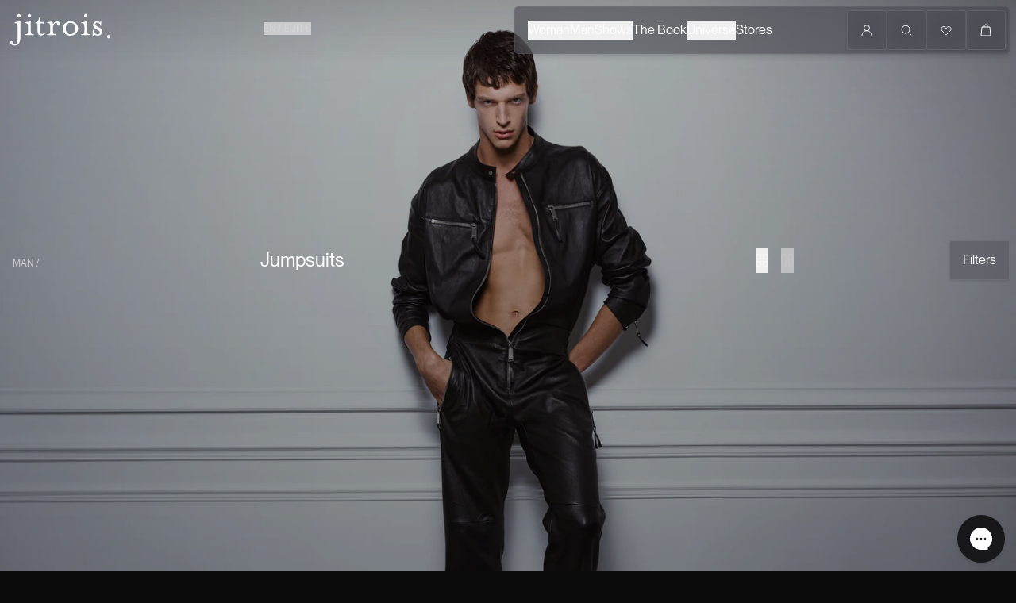

--- FILE ---
content_type: text/html
request_url: https://jitrois.com/collections/jumpsuits-man?product_count=50
body_size: 16358
content:
<!DOCTYPE html><html lang="en"><head><meta charSet="utf-8"/><meta name="viewport" content="width=device-width,initial-scale=1"/><meta name="theme-color" content="#0B0B0B"/><meta name="msvalidate.01" content="A352E6A0AF9A652267361BBB572B8468"/><title>Men&#x27;s Jumpsuits in Stretch Leather | Made in France | Jitrois</title><meta property="og:title" content="Men&#x27;s Jumpsuits in Stretch Leather | Made in France | Jitrois"/><meta property="twitter:title" content="Men&#x27;s Jumpsuits in Stretch Leather | Made in France | Jitrois"/><meta name="description" content="Discover the Jitrois Men’s Leather Jumpsuits Collection. The stretch leather jumpsuit is the epitome of the Jitrois DNA, both modern and powerful. Jitro..."/><meta property="og:description" content="Discover the Jitrois Men’s Leather Jumpsuits Collection. The stretch leather jumpsuit is the epitome of the Jitrois DNA, both modern and powerful. Jitro..."/><meta property="twitter:description" content="Discover the Jitrois Men’s Leather Jumpsuits Collection. The stretch leather jumpsuit is the epitome of the Jitrois DNA, both modern and powerful. Jitro..."/><meta property="twitter:site" content="@jitroisparis"/><meta property="twitter:creator" content="@jitroisparis"/><link rel="canonical" href="https://jitrois.com/collections/jumpsuits-man"/><meta property="og:url" content="https://jitrois.com/collections/jumpsuits-man"/><meta name="robots" content="index,follow"/><meta property="og:image:url" content="https://cdn.shopify.com/s/files/1/0814/4125/9865/collections/017_a6468caf-205c-43e6-b870-5a0a12cfb0de.webp?v=1733843709"/><meta property="og:image:secure_url" content="https://cdn.shopify.com/s/files/1/0814/4125/9865/collections/017_a6468caf-205c-43e6-b870-5a0a12cfb0de.webp?v=1733843709"/><meta property="og:image:type" content="image/jpeg"/><meta property="og:image:width" content="1600"/><meta property="og:image:height" content="2000"/><meta property="og:image:alt" content="Model wearing a Jitrois black jumpsuit in stretch lambskin leather"/><script type="application/ld+json">{"@context":"https://schema.org","@type":"Organization","name":"Jitrois","logo":"https://cdn.shopify.com/s/files/1/0814/4125/9865/files/logo-jitrois.svg?v=1709905892","sameAs":["https://twitter.com/jitroisparis","https://facebook.com/jitroisparis","https://instagram.com/jitroisparis","https://youtube.com/jitroisofficiel","https://tiktok.com/@jitroisparis"],"url":"https://jitrois.com/collections/jumpsuits-man?product_count=50","potentialAction":{"@type":"SearchAction","target":"https://jitrois.com/collections/jumpsuits-man?product_count=50search?q={search_term}","query":"required name='search_term'"}}</script><script type="application/ld+json">{"@context":"https://schema.org","@graph":[{"@type":"BreadcrumbList","itemListElement":[{"@type":"ListItem","position":1,"name":"Collections","item":"https://jitrois.com/collections"},{"@type":"ListItem","position":2,"name":"Jumpsuits","item":"https://jitrois.com/collections/jumpsuits-man"}]},{"@type":["WebPage","CollectionPage"],"name":"Men's Jumpsuits in Stretch Leather | Made in France","description":"Discover the Jitrois Men’s Leather Jumpsuits Collection. The stretch leather jumpsuit is the epitome of the Jitrois DNA, both modern and powerful. Jitro...","image":"https://cdn.shopify.com/s/files/1/0814/4125/9865/collections/017_a6468caf-205c-43e6-b870-5a0a12cfb0de.webp?v=1733843709","url":"https://jitrois.com/collections/jumpsuits-man","mainEntity":{"@type":"ItemList","itemListElement":[{"@type":"ListItem","position":1,"url":"https://jitrois.com/products/kristen-jumpsuit-leather-black"},{"@type":"ListItem","position":2,"url":"https://jitrois.com/products/m1-jumpsuit-leather-black"},{"@type":"ListItem","position":3,"url":"https://jitrois.com/products/m1-jumpsuit-leather-red"}]}}]}</script><link rel="alternate" hrefLang="en" href="https://jitrois.com/collections/jumpsuits-man"/><link rel="alternate" hrefLang="fr" href="https://jitrois.com/fr-fr/collections/combinaisons-homme"/><link rel="alternate" hrefLang="x-default" href="https://jitrois.com/collections/jumpsuits-man"/><link rel="stylesheet" href="https://cdn.shopify.com/oxygen-v2/30579/18180/37533/2801781/build/_assets/app-UUI7PW4C.css"/><link rel="preconnect" href="https://cdn.shopify.com"/><link rel="preconnect" href="https://shop.app"/><link rel="icon" type="image/png" sizes="48x48" href="/favicon-48x48.png"/><link rel="icon" type="image/x-icon" href="/favicon.ico"/><link rel="icon" type="image/svg+xml" href="/favicon.svg"/><link rel="apple-touch-icon" sizes="180x180" href="/apple-touch-icon.png"/></head><body><noscript><iframe src="https://www.googletagmanager.com/ns.html?id=GTM-MCS82TJ" height="0" width="0" style="display:none;visibility:hidden"></iframe></noscript><div class="bg-gradient-to-b from-zinc-900/15 to-transparent pointer-events-none fixed top-0 w-full z-[10] h-20"></div><header class="fixed top-0 w-full z-[2147483004] flex items-center justify-between lg:grid grid-cols-2 gap-4 p-2 pointer-events-none "><div><a class="inline-block pointer-events-auto pl-1 pt-1" title="Jitrois logo" data-discover="true" href="/"><svg width="138" height="46" viewBox="0 0 138 46" fill="none" class="w-24 h-8 md:w-32 md:h-12" preserveAspectRatio="xMidYMid meet"><path fill-rule="evenodd" clip-rule="evenodd" d="M136.291 31.332C135.864 30.8965 135.336 30.6785 134.704 30.6785C134.072 30.6785 133.543 30.8965 133.117 31.332C132.691 31.7681 132.479 32.309 132.479 32.9553C132.479 33.6022 132.691 34.1432 133.117 34.5786C133.543 35.0141 134.072 35.2322 134.704 35.2322C135.336 35.2322 135.864 35.0141 136.291 34.5786C136.716 34.1432 136.929 33.6024 136.929 32.9553C136.929 32.3089 136.716 31.7681 136.291 31.332Z" fill="#FCFCFE"></path><path d="M6.91416 14.5496C7.77939 14.5496 8.48067 14.6211 9.01802 14.7622C9.55451 14.9041 9.97014 15.1965 10.2648 15.6391C10.5586 16.0825 10.7583 16.702 10.8621 17.4994C10.9661 18.2966 11.0179 19.3688 11.0179 20.7149V34.8528C11.0179 36.5179 10.9221 37.8907 10.7323 38.9719C10.5416 40.0523 10.2728 40.9027 9.92706 41.5231C9.58043 42.1426 9.19084 42.5679 8.75829 42.7988C8.32489 43.0288 7.84925 43.1442 7.32968 43.1442C6.39459 43.1442 5.75343 42.9316 5.40765 42.5064C5.06103 42.0811 4.78426 41.6028 4.5765 41.0713C4.36875 40.5398 4.14383 40.0614 3.90114 39.6363C3.65931 39.211 3.1917 38.9985 2.49857 38.9985C2.01405 38.9985 1.6415 39.1488 1.38165 39.4502C1.12193 39.7508 0.992065 40.1146 0.992065 40.5398C0.992065 40.9651 1.12193 41.4343 1.38165 41.9484C1.64138 42.4615 2.03097 42.94 2.55042 43.3834C3.06987 43.8261 3.71116 44.189 4.47244 44.473C5.23373 44.7562 6.09981 44.8983 7.06983 44.8983C8.07392 44.8983 9.03493 44.7031 9.95286 44.3136C10.8701 43.9234 11.6753 43.3213 12.3684 42.5065C13.0608 41.691 13.6232 40.6545 14.0566 39.3972C14.4893 38.139 14.7059 36.6242 14.7059 34.8528V12.1046L6.91392 13.4333V14.5496H6.91416ZM12.8361 2.16553C12.2127 2.16553 11.6754 2.3964 11.2258 2.85653C10.7754 3.3174 10.5504 3.86632 10.5504 4.50414C10.5504 5.17771 10.7752 5.74493 11.2258 6.20493C11.6755 6.6658 12.2127 6.89593 12.8361 6.89593C13.4595 6.89593 13.996 6.66593 14.4465 6.20493C14.8962 5.7448 15.1218 5.17758 15.1218 4.50414C15.1218 3.86632 14.8962 3.3174 14.4465 2.85653C13.996 2.3964 13.4595 2.16553 12.8361 2.16553ZM29.6408 28.4748C29.3462 28.0147 29.1473 27.377 29.0435 26.5615C28.9395 25.7468 28.8877 24.6837 28.8877 23.3724V12.1046L21.0956 13.4333V14.5495C21.9609 14.5495 22.6622 14.621 23.1995 14.762C23.736 14.904 24.1516 15.1964 24.4463 15.639C24.7401 16.0824 24.9398 16.7019 25.0436 17.4993C25.1476 18.2965 25.1994 19.3687 25.1994 20.7148V23.3723C25.1994 24.6836 25.1474 25.7467 25.0436 26.5613C24.9397 27.3769 24.7401 28.0147 24.4463 28.4747C24.1516 28.9356 23.7361 29.237 23.1995 29.3783C22.6622 29.5202 21.9609 29.5908 21.0956 29.5908V30.707H32.9916V29.5908C32.1255 29.5908 31.4242 29.5202 30.8877 29.3783C30.3502 29.2373 29.9346 28.9358 29.6408 28.4748ZM27.0175 6.89593C27.6409 6.89593 28.1774 6.66593 28.6278 6.20493C29.0775 5.7448 29.3032 5.17758 29.3032 4.50414C29.3032 3.86632 29.0775 3.3174 28.6278 2.85653C28.1774 2.3964 27.6409 2.16553 27.0175 2.16553C26.3941 2.16553 25.8568 2.3964 25.4072 2.85653C24.9567 3.3174 24.7318 3.86632 24.7318 4.50414C24.7318 5.17771 24.9566 5.74493 25.4072 6.20493C25.8568 6.66593 26.3941 6.89593 27.0175 6.89593ZM44.1598 29.3253C43.3286 29.3253 42.7313 28.9981 42.3676 28.3421C42.004 27.6868 41.8221 26.7393 41.8221 25.4985V14.8685H46.3415V13.0082H41.8221V7.16167H40.0559C39.8822 8.8982 39.4586 10.3158 38.7832 11.4136C38.1078 12.5123 36.991 13.239 35.4326 13.5927V14.8684H38.1338V25.4984C38.1338 27.5538 38.5753 29.0595 39.4584 30.0161C40.3415 30.9728 41.5103 31.4511 42.9649 31.4511C43.8301 31.4511 44.7741 31.1763 45.7959 30.6273C46.8171 30.0783 47.692 29.3434 48.4192 28.4215L47.5361 27.5179C46.2897 28.7231 45.1639 29.3253 44.1598 29.3253ZM67.6398 13.2474C67.2932 12.9111 66.8687 12.6362 66.3671 12.4236C65.8647 12.211 65.2502 12.1046 64.523 12.1046C63.4841 12.1046 62.445 12.4767 61.4061 13.2208C60.3672 13.9648 59.5879 14.8684 59.0685 15.9315C59.0336 15.6483 58.9816 15.312 58.9127 14.9216C58.8428 14.532 58.7649 14.1509 58.6789 13.7788C58.592 13.4067 58.5052 13.0703 58.4192 12.7689C58.3323 12.4683 58.2544 12.2465 58.1854 12.1045L51.2763 13.4332V14.5493C52.1416 14.5493 52.8428 14.6208 53.3802 14.7619C53.9167 14.9039 54.3323 15.1963 54.627 15.6388C54.9208 16.0823 55.1205 16.7018 55.2243 17.4991C55.3283 18.2964 55.3801 19.3685 55.3801 20.7147V23.3722C55.3801 24.6835 55.3281 25.7466 55.2243 26.5612C55.1204 27.3767 54.9208 28.0146 54.627 28.4746C54.3323 28.9354 53.9168 29.2369 53.3802 29.3781C52.8428 29.5201 52.1416 29.5907 51.2763 29.5907V30.7068H63.1723V29.5907C62.3062 29.5907 61.6049 29.5201 61.0684 29.3781C60.5311 29.2369 60.1155 28.9354 59.8216 28.4746C59.527 28.0144 59.3281 27.3767 59.2243 26.5612C59.1203 25.7466 59.0685 24.6835 59.0685 23.3722V20.4489C59.0685 19.386 59.2243 18.465 59.536 17.6852C59.8477 16.9061 60.2113 16.2592 60.6268 15.7452C61.0425 15.232 61.475 14.8507 61.9255 14.6024C62.3752 14.355 62.7566 14.2303 63.0683 14.2303C64.1762 14.2303 64.7306 14.815 64.7306 15.9843C64.7306 16.4809 64.9124 16.9236 65.2761 17.313C65.6398 17.7032 66.0634 17.8976 66.5488 17.8976C67.345 17.8976 67.8905 17.6319 68.1852 17.1004C68.479 16.5689 68.6267 16.0026 68.6267 15.3996C68.6267 15.0807 68.5489 14.7269 68.393 14.3367C68.2372 13.9475 67.9856 13.5845 67.6398 13.2474ZM90.1065 14.9482C89.1536 14.0804 88.0456 13.3894 86.7819 12.8753C85.5173 12.3622 84.1586 12.1046 82.7041 12.1046C81.2495 12.1046 79.89 12.362 78.6262 12.8753C77.3617 13.3894 76.2536 14.0804 75.3016 14.9482C74.3488 15.8169 73.5955 16.8441 73.042 18.0309C72.4876 19.2185 72.2108 20.4849 72.2108 21.8311C72.2108 23.1781 72.4876 24.4445 73.042 25.6312C73.5955 26.8189 74.3488 27.8553 75.3016 28.7406C76.2537 29.6267 77.3617 30.3268 78.6262 30.8399C79.89 31.3531 81.2495 31.6106 82.7041 31.6106C84.1586 31.6106 85.5173 31.3532 86.7819 30.8399C88.0457 30.3268 89.1536 29.6267 90.1065 28.7406C91.0586 27.8553 91.8119 26.8189 92.3663 25.6312C92.9198 24.4445 93.1974 23.1781 93.1974 21.8311C93.1974 20.4849 92.9198 19.2184 92.3663 18.0309C91.8118 16.8441 91.0585 15.8168 90.1065 14.9482ZM88.6259 24.8341C88.3832 25.7735 88.0025 26.5881 87.4831 27.2791C86.9636 27.9701 86.3053 28.5199 85.5091 28.9267C84.712 29.3345 83.7769 29.5379 82.7039 29.5379C81.6301 29.5379 80.704 29.3344 79.9247 28.9267C79.1455 28.5198 78.4962 27.97 77.9767 27.2791C77.4571 26.5882 77.0676 25.7735 76.8079 24.8341C76.5482 23.8957 76.4183 22.8941 76.4183 21.8312C76.4183 20.7682 76.5482 19.7675 76.8079 18.8282C77.0676 17.8898 77.4572 17.0743 77.9767 16.3833C78.4961 15.6923 79.1454 15.1433 79.9247 14.7356C80.7039 14.3287 81.6301 14.1245 82.7039 14.1245C83.7769 14.1245 84.712 14.3288 85.5091 14.7356C86.3053 15.1433 86.9636 15.6924 87.4831 16.3833C88.0025 17.0743 88.3832 17.8898 88.6259 18.8282C88.8677 19.7675 88.9896 20.7682 88.9896 21.8312C88.9896 22.8941 88.8679 23.8957 88.6259 24.8341ZM103.587 6.89593C104.21 6.89593 104.747 6.66593 105.197 6.20493C105.647 5.7448 105.872 5.17758 105.872 4.50414C105.872 3.86632 105.647 3.3174 105.197 2.85653C104.747 2.3964 104.21 2.16553 103.587 2.16553C102.963 2.16553 102.426 2.3964 101.976 2.85653C101.526 3.3174 101.301 3.86632 101.301 4.50414C101.301 5.17771 101.526 5.74493 101.976 6.20493C102.426 6.66593 102.963 6.89593 103.587 6.89593ZM106.21 28.4748C105.915 28.0147 105.717 27.377 105.613 26.5615C105.509 25.7468 105.457 24.6837 105.457 23.3724V12.1046L97.665 13.4333V14.5495C98.5302 14.5495 99.2315 14.621 99.7688 14.762C100.305 14.904 100.721 15.1964 101.016 15.639C101.309 16.0824 101.509 16.7019 101.613 17.4993C101.717 18.2965 101.769 19.3687 101.769 20.7148V23.3723C101.769 24.6836 101.717 25.7467 101.613 26.5613C101.509 27.3769 101.309 28.0147 101.016 28.4747C100.721 28.9356 100.305 29.237 99.7688 29.3783C99.2315 29.5202 98.5302 29.5908 97.665 29.5908V30.707H109.561V29.5908C108.695 29.5908 107.994 29.5202 107.457 29.3783C106.919 29.2373 106.504 28.9358 106.21 28.4748ZM124.937 23.0535C124.313 22.1683 123.43 21.3885 122.287 20.7149L119.794 19.333C118.616 18.6952 117.794 18.1554 117.326 17.712C116.859 17.2693 116.625 16.7287 116.625 16.0909C116.625 15.4182 116.841 14.8684 117.275 14.4433C117.707 14.018 118.374 13.8054 119.274 13.8054C119.932 13.8054 120.521 13.93 121.041 14.1775C121.56 14.4258 122.002 14.7622 122.365 15.1874C122.729 15.6127 123.006 16.091 123.197 16.6225C123.386 17.154 123.482 17.7037 123.482 18.2701H124.573V12.1046H123.482C123.482 12.9202 123.378 13.3271 123.171 13.3271C122.997 13.3271 122.798 13.2656 122.573 13.1411C122.348 13.0173 122.062 12.8753 121.716 12.7158C121.37 12.5564 120.963 12.4152 120.495 12.2906C120.028 12.1668 119.448 12.1045 118.755 12.1045C118.097 12.1045 117.457 12.2199 116.833 12.45C116.21 12.6808 115.647 13.0081 115.145 13.4332C114.642 13.8585 114.244 14.3725 113.95 14.9746C113.655 15.5776 113.508 16.2328 113.508 16.9411C113.508 17.7915 113.768 18.7134 114.288 19.7049C114.807 20.6972 115.69 21.5478 116.937 22.2561L119.846 23.8505C120.746 24.3471 121.456 24.8429 121.976 25.3387C122.495 25.8353 122.755 26.42 122.755 27.0927C122.755 27.8367 122.477 28.4746 121.924 29.006C121.37 29.5375 120.659 29.8033 119.794 29.8033C118.859 29.8033 118.045 29.6089 117.353 29.2186C116.66 28.8291 116.071 28.3333 115.586 27.7304C115.101 27.1283 114.737 26.4814 114.496 25.7904C114.253 25.0994 114.132 24.4533 114.132 23.8504H113.041V31.6103H114.132C114.132 30.9724 114.184 30.5299 114.288 30.2816C114.392 30.0341 114.564 29.9095 114.807 29.9095C114.98 29.9095 115.223 29.9984 115.534 30.1752C115.846 30.3529 116.21 30.5473 116.625 30.7599C117.041 30.9724 117.508 31.1668 118.028 31.3445C118.547 31.5214 119.101 31.6103 119.69 31.6103C120.521 31.6103 121.317 31.4774 122.08 31.2117C122.841 30.9459 123.499 30.5564 124.054 30.0424C124.607 29.5292 125.049 28.9179 125.378 28.2087C125.707 27.5003 125.872 26.703 125.872 25.8169C125.872 24.8607 125.56 23.9397 124.937 23.0535Z" fill="#FCFCFE"></path></svg></a></div><div class="flex justify-end"><div class="grow bg-t-1 flex justify-between backdrop-blur-xl rounded-md p-1 pointer-events-auto"><nav class="header-menu-desktop" role="navigation"><button class="p-4 lg:p-0 flex justify-between items-center lg:justify-start border-b border-zinc-200/10 lg:border-none transition hover:opacity-80 ">Woman<span class="block lg:hidden bg-t-1 w-6 h-6 flex items-center justify-center rounded-sm"><svg class="w-2 h-2" viewBox="0 0 532 532"><path fill="currentColor" d="M176.34 520.646c-13.793 13.805-36.208 13.805-50.001 0-13.785-13.804-13.785-36.238 0-50.034L330.78 266 126.34 61.391c-13.785-13.805-13.785-36.239 0-50.044 13.793-13.796 36.208-13.796 50.002 0 22.928 22.947 206.395 206.507 229.332 229.454a35.065 35.065 0 0 1 10.326 25.126c0 9.2-3.393 18.26-10.326 25.2-45.865 45.901-206.404 206.564-229.332 229.52Z"></path></svg></span></button><button class="p-4 lg:p-0 flex justify-between items-center lg:justify-start border-b border-zinc-200/10 lg:border-none transition hover:opacity-80 ">Man<span class="block lg:hidden bg-t-1 w-6 h-6 flex items-center justify-center rounded-sm"><svg class="w-2 h-2" viewBox="0 0 532 532"><path fill="currentColor" d="M176.34 520.646c-13.793 13.805-36.208 13.805-50.001 0-13.785-13.804-13.785-36.238 0-50.034L330.78 266 126.34 61.391c-13.785-13.805-13.785-36.239 0-50.044 13.793-13.796 36.208-13.796 50.002 0 22.928 22.947 206.395 206.507 229.332 229.454a35.065 35.065 0 0 1 10.326 25.126c0 9.2-3.393 18.26-10.326 25.2-45.865 45.901-206.404 206.564-229.332 229.52Z"></path></svg></span></button><button class="p-4 lg:p-0 flex justify-between items-center lg:justify-start border-b border-zinc-200/10 lg:border-none transition hover:opacity-80 ">Shows<span class="block lg:hidden bg-t-1 w-6 h-6 flex items-center justify-center rounded-sm"><svg class="w-2 h-2" viewBox="0 0 532 532"><path fill="currentColor" d="M176.34 520.646c-13.793 13.805-36.208 13.805-50.001 0-13.785-13.804-13.785-36.238 0-50.034L330.78 266 126.34 61.391c-13.785-13.805-13.785-36.239 0-50.044 13.793-13.796 36.208-13.796 50.002 0 22.928 22.947 206.395 206.507 229.332 229.454a35.065 35.065 0 0 1 10.326 25.126c0 9.2-3.393 18.26-10.326 25.2-45.865 45.901-206.404 206.564-229.332 229.52Z"></path></svg></span></button><a class="p-4 lg:p-0 flex flex-start border-b border-zinc-200/10 lg:border-none transition hover:opacity-80 whitespace-nowrap " data-discover="true" href="/pages/books/my-skin-remembers">The Book</a><button class="p-4 lg:p-0 flex justify-between items-center lg:justify-start border-b border-zinc-200/10 lg:border-none transition hover:opacity-80 ">Universe<span class="block lg:hidden bg-t-1 w-6 h-6 flex items-center justify-center rounded-sm"><svg class="w-2 h-2" viewBox="0 0 532 532"><path fill="currentColor" d="M176.34 520.646c-13.793 13.805-36.208 13.805-50.001 0-13.785-13.804-13.785-36.238 0-50.034L330.78 266 126.34 61.391c-13.785-13.805-13.785-36.239 0-50.044 13.793-13.796 36.208-13.796 50.002 0 22.928 22.947 206.395 206.507 229.332 229.454a35.065 35.065 0 0 1 10.326 25.126c0 9.2-3.393 18.26-10.326 25.2-45.865 45.901-206.404 206.564-229.332 229.52Z"></path></svg></span></button><a class="p-4 lg:p-0 flex flex-start border-b border-zinc-200/10 lg:border-none transition hover:opacity-80 whitespace-nowrap " data-discover="true" href="/pages/stores">Stores</a></nav><nav class="header-ctas flex gap-1" role="navigation"><button class="lg:hidden btn btn-dark flex-col items-center gap-1" title="menu"><span class="w-4 h-px bg-white block"></span><span class="w-4 h-px bg-white block"></span><span class="w-4 h-px bg-white block"></span></button><div class="hidden lg:flex gap-1"><button class="btn btn-dark " title="account"><svg width="16" height="16" viewBox="0 0 16 16" fill="none" class="w-4 h-4"><circle cx="8" cy="5.25" r="3.5" stroke="#FCFCFE"></circle><path d="M2 14.75V14.75C2 11.4363 4.68629 8.75 8 8.75V8.75C11.3137 8.75 14 11.4363 14 14.75V14.75" stroke="#FCFCFE" stroke-linecap="round"></path></svg></button></div><button class="btn btn-dark " title="Search"><svg width="16" height="16" viewBox="0 0 16 16" fill="none" class="w-4 h-4"><path d="M7.08996 12.095C9.85415 12.095 12.095 9.85415 12.095 7.08996C12.095 4.32577 9.85415 2.08496 7.08996 2.08496C4.32577 2.08496 2.08496 4.32577 2.08496 7.08996C2.08496 9.85415 4.32577 12.095 7.08996 12.095Z" stroke="#FCFCFE" stroke-linecap="round" stroke-linejoin="round"></path><path d="M13.915 13.9145L10.73 10.7295" stroke="#FCFCFE" stroke-linecap="round" stroke-linejoin="round"></path></svg></button><div class="hidden lg:flex gap-1"><button class="btn btn-dark align-start relative " title="Wishlist"><svg width="17" height="17" viewBox="0 0 17 17" fill="none" class="w-4 h-4"><path d="M8.14645 14.5202C8.24021 14.614 8.36739 14.6667 8.5 14.6667C8.63261 14.6667 8.75979 14.614 8.85355 14.5202L14.1121 9.26169C15.2812 8.09254 15.366 6.22479 14.3075 4.95459C12.9394 3.31296 10.377 3.44984 9.19161 5.22787L8.5 6.26528L7.80839 5.22787C6.62304 3.44984 4.06057 3.31296 2.69254 4.95459C1.63405 6.22479 1.71877 8.09254 2.88792 9.26169L8.14645 14.5202Z" stroke-linejoin="round"></path></svg></button></div><!--$--><button class="btn btn-dark " title="Cart"><svg width="16" height="16" viewBox="0 0 16 16" fill="none" class="w-4 h-4"><path d="M3 3.99316H13L14 14.9932H2L3 3.99316Z" stroke="#FCFCFE" stroke-linejoin="round"></path><path d="M6 4.00684V3.00684C6 1.90227 6.89543 1.00684 8 1.00684V1.00684C9.10457 1.00684 10 1.90227 10 3.00684V4.00684" stroke="#FCFCFE" stroke-linecap="round"></path></svg></button><!--/$--></nav></div></div></header><main class=""><div class="pointer-events-none bg-black w-screen h-screen top-0 left-0 fixed z-[2147483003]" style="opacity:0"></div><div class="hidden lg:flex absolute z-[2147483002] pointer-events-none lg:pl-[calc(25vw+.75rem)] flex gap-4 lg:h-[4.5rem] lg:items-center "><button class="text-left pointer-events-auto uppercase text-xs opacity-60 hover:opacity-100 transition-all">EN<!-- --> / <!-- -->EUR<!-- --> <!-- -->€</button></div><div class="collection grid gap-16 lg:gap-24"><div><div class="h-0 z-[50] sticky top-[calc(50vh)] flex gap-4 items-center justify-end px-2" style="opacity:1;transform:none"><button class="btn translate-y-[-2rem]">Filters</button></div><div class="h-auto min-h-screen max-h-[180vw] flex flex-col overflow-clip relative"><div class="w-full h-full absolute top-0 left-0 opacity-70" style="transform:none"><div class="w-full h-full"><div class="z-10 absolute top-0 left-0 w-full h-full  from-zinc-950/20 to-transparent bg-gradient-to-t"></div><img alt="Model wearing a Jitrois black jumpsuit in stretch lambskin leather" decoding="async" loading="eager" src="https://cdn.shopify.com/s/files/1/0814/4125/9865/files/jitrois-men-jumpsuit-leather-collection-category-hero-2_64x.webp?v=1733843689&amp;width=32&amp;crop=center" srcSet="https://cdn.shopify.com/s/files/1/0814/4125/9865/files/jitrois-men-jumpsuit-leather-collection-category-hero-2_64x.webp?v=1733843689&amp;width=32&amp;crop=center 1x, https://cdn.shopify.com/s/files/1/0814/4125/9865/files/jitrois-men-jumpsuit-leather-collection-category-hero-2_64x.webp?v=1733843689&amp;width=64&amp;crop=center 2x, https://cdn.shopify.com/s/files/1/0814/4125/9865/files/jitrois-men-jumpsuit-leather-collection-category-hero-2_64x.webp?v=1733843689&amp;width=96&amp;crop=center 3x" width="32" class="w-full h-full absolute top-0 left-0 object-cover absolute w-full h-full object-cover "/><div class="absolute w-full h-full backdrop-blur-xl rounded-md"></div><img alt="Model wearing a Jitrois black jumpsuit in stretch lambskin leather" decoding="async" height="56.25" loading="eager" sizes="100vw" src="https://cdn.shopify.com/s/files/1/0814/4125/9865/files/jitrois-men-jumpsuit-leather-collection-category-hero-2.webp?v=1733843689&amp;width=100&amp;height=56&amp;crop=center" srcSet="https://cdn.shopify.com/s/files/1/0814/4125/9865/files/jitrois-men-jumpsuit-leather-collection-category-hero-2.webp?v=1733843689&amp;width=200&amp;height=113&amp;crop=center 200w, https://cdn.shopify.com/s/files/1/0814/4125/9865/files/jitrois-men-jumpsuit-leather-collection-category-hero-2.webp?v=1733843689&amp;width=400&amp;height=225&amp;crop=center 400w, https://cdn.shopify.com/s/files/1/0814/4125/9865/files/jitrois-men-jumpsuit-leather-collection-category-hero-2.webp?v=1733843689&amp;width=600&amp;height=338&amp;crop=center 600w, https://cdn.shopify.com/s/files/1/0814/4125/9865/files/jitrois-men-jumpsuit-leather-collection-category-hero-2.webp?v=1733843689&amp;width=800&amp;height=450&amp;crop=center 800w, https://cdn.shopify.com/s/files/1/0814/4125/9865/files/jitrois-men-jumpsuit-leather-collection-category-hero-2.webp?v=1733843689&amp;width=1000&amp;height=563&amp;crop=center 1000w, https://cdn.shopify.com/s/files/1/0814/4125/9865/files/jitrois-men-jumpsuit-leather-collection-category-hero-2.webp?v=1733843689&amp;width=1200&amp;height=675&amp;crop=center 1200w, https://cdn.shopify.com/s/files/1/0814/4125/9865/files/jitrois-men-jumpsuit-leather-collection-category-hero-2.webp?v=1733843689&amp;width=1400&amp;height=788&amp;crop=center 1400w, https://cdn.shopify.com/s/files/1/0814/4125/9865/files/jitrois-men-jumpsuit-leather-collection-category-hero-2.webp?v=1733843689&amp;width=1600&amp;height=900&amp;crop=center 1600w, https://cdn.shopify.com/s/files/1/0814/4125/9865/files/jitrois-men-jumpsuit-leather-collection-category-hero-2.webp?v=1733843689&amp;width=1800&amp;height=1013&amp;crop=center 1800w, https://cdn.shopify.com/s/files/1/0814/4125/9865/files/jitrois-men-jumpsuit-leather-collection-category-hero-2.webp?v=1733843689&amp;width=2000&amp;height=1125&amp;crop=center 2000w, https://cdn.shopify.com/s/files/1/0814/4125/9865/files/jitrois-men-jumpsuit-leather-collection-category-hero-2.webp?v=1733843689&amp;width=2200&amp;height=1238&amp;crop=center 2200w, https://cdn.shopify.com/s/files/1/0814/4125/9865/files/jitrois-men-jumpsuit-leather-collection-category-hero-2.webp?v=1733843689&amp;width=2400&amp;height=1350&amp;crop=center 2400w, https://cdn.shopify.com/s/files/1/0814/4125/9865/files/jitrois-men-jumpsuit-leather-collection-category-hero-2.webp?v=1733843689&amp;width=2600&amp;height=1463&amp;crop=center 2600w, https://cdn.shopify.com/s/files/1/0814/4125/9865/files/jitrois-men-jumpsuit-leather-collection-category-hero-2.webp?v=1733843689&amp;width=2800&amp;height=1575&amp;crop=center 2800w, https://cdn.shopify.com/s/files/1/0814/4125/9865/files/jitrois-men-jumpsuit-leather-collection-category-hero-2.webp?v=1733843689&amp;width=3000&amp;height=1688&amp;crop=center 3000w" width="100" class="w-full h-full absolute top-0 left-0 object-cover absolute w-full h-full object-cover " style="width:100%;aspect-ratio:3200/1800"/></div></div><div class="px-4 pb-4 grid md:grid-cols-4 sticky top-[calc(50%-3.5rem)] md:top-[calc(50%-3rem)]" style="opacity:1;transform:none"><span class="opacity-60 text-xs uppercase md:pt-3">Man /</span><div class="col-span-2 mb-8 md:mb-0"><h1 class="text-2xl 2xl:text-3xl">Jumpsuits</h1><h2 class="sr-only">Collection</h2></div><div><button title="Small previews" class=" py-2 mr-4 transition"><svg width="18" height="18" viewBox="0 0 18 18" fill="none" class="w-4 h-4"><rect x="1" y="1" width="6" height="6" stroke="#FCFCFE"></rect><rect x="11" y="1" width="6" height="6" stroke="#FCFCFE"></rect><rect x="1" y="11" width="6" height="6" stroke="#FCFCFE"></rect><rect x="11" y="11" width="6" height="6" stroke="#FCFCFE"></rect></svg></button><button title="Large previews" class="opacity-50 py-2 mr-4 transition"><svg width="18" height="18" viewBox="0 0 18 18" fill="none" class="w-4 h-4"><rect x="1" y="1" width="6" height="16" stroke="#FCFCFE"></rect><rect x="11" y="1" width="6" height="16" stroke="#FCFCFE"></rect></svg></button></div></div></div><div id="target" class="absolute bottom-56"></div><!--$--><div class="relative"> <div class="pointer-events-none p-4 absolute z-10"></div><div class="grid border-b border-zinc-200/10 grid-cols-2 lg:grid-cols-4 "><div class="lg:aspect-vertical group relative  overflow-clip mb-4 lg:mb-0 block"><div class="lg:absolute lg:bottom-0 w-full hidden lg:flex pointer-events-none z-20"><div class="p-2 w-full"><div class="lg:text-base lg:bg-zinc-700/50 lg:shadow lg:backdrop-blur-md lg:flex py-2 lg:px-4 transition-all duration-300 eae-out rounded-sm lg:translate-y-[2rem] lg:opacity-0 group-hover:translate-y-[0] group-hover:opacity-100"><h3 class="grow leading-tight">KRISTEN Leather Jumpsuit</h3><span class="opacity-60 leading-tight"><div>€5,950.00</div></span></div></div></div><a title="KRISTEN Leather Jumpsuit" data-discover="true" href="/products/kristen-jumpsuit-leather-black?Taille=46&amp;Couleur=NOIR"><div class="w-full relative aspect-vertical overflow-hidden  "><img alt="" decoding="async" loading="eager" src="https://cdn.shopify.com/s/files/1/0814/4125/9865/files/preview_images/d0e8d39c70a84894a506866c3d3f5778.thumbnail.0000000000_64x.jpg?v=1718802182&amp;width=32&amp;crop=center" srcSet="https://cdn.shopify.com/s/files/1/0814/4125/9865/files/preview_images/d0e8d39c70a84894a506866c3d3f5778.thumbnail.0000000000_64x.jpg?v=1718802182&amp;width=32&amp;crop=center 1x, https://cdn.shopify.com/s/files/1/0814/4125/9865/files/preview_images/d0e8d39c70a84894a506866c3d3f5778.thumbnail.0000000000_64x.jpg?v=1718802182&amp;width=64&amp;crop=center 2x, https://cdn.shopify.com/s/files/1/0814/4125/9865/files/preview_images/d0e8d39c70a84894a506866c3d3f5778.thumbnail.0000000000_64x.jpg?v=1718802182&amp;width=96&amp;crop=center 3x" width="32" class=" transition-all duration-1000 ease-out-quint group-hover:scale-105 overflow-hidden absolute w-full h-full object-cover "/><div class="absolute w-full h-full backdrop-blur-xl rounded-md"></div><video autoplay="" muted="" loop="" class=" transition-all duration-1000 ease-out-quint group-hover:scale-105 overflow-hidden absolute w-full h-full object-cover" playsinline="" poster=""><source src="https://checkout.jitrois.com/cdn/shop/videos/c/vp/d0e8d39c70a84894a506866c3d3f5778/d0e8d39c70a84894a506866c3d3f5778.HD-1080p-7.2Mbps-30640642.mp4" type="video/mp4"/><source src="https://checkout.jitrois.com/cdn/shop/videos/c/vp/d0e8d39c70a84894a506866c3d3f5778/d0e8d39c70a84894a506866c3d3f5778.m3u8" type="application/x-mpegURL"/><source src="https://checkout.jitrois.com/cdn/shop/videos/c/vp/d0e8d39c70a84894a506866c3d3f5778/d0e8d39c70a84894a506866c3d3f5778.HD-720p-4.5Mbps-30640642.mp4" type="video/mp4"/><source src="https://checkout.jitrois.com/cdn/shop/videos/c/vp/d0e8d39c70a84894a506866c3d3f5778/d0e8d39c70a84894a506866c3d3f5778.SD-480p-1.5Mbps-30640642.mp4" type="video/mp4"/></video></div></a><div class="flex absolute top-0 w-full p-2 gap-2 pointer-events-none"><div class="pointer-events-auto lg:translate-y-[-2rem] lg:opacity-0 group-hover:translate-y-[0] group-hover:opacity-100 transition-all duration-300 eae-out flex items-cetner gap-1"><button class="btn  btn-light btn-square btn-sm " type="button" title="Wishlist"><svg width="17" height="17" viewBox="0 0 17 17" fill="none" class=" w-3.5 h-3.5"><path d="M8.14645 14.5202C8.24021 14.614 8.36739 14.6667 8.5 14.6667C8.63261 14.6667 8.75979 14.614 8.85355 14.5202L14.1121 9.26169C15.2812 8.09254 15.366 6.22479 14.3075 4.95459C12.9394 3.31296 10.377 3.44984 9.19161 5.22787L8.5 6.26528L7.80839 5.22787C6.62304 3.44984 4.06057 3.31296 2.69254 4.95459C1.63405 6.22479 1.71877 8.09254 2.88792 9.26169L8.14645 14.5202Z" stroke-linejoin="round"></path></svg></button></div></div><div class=" pt-2 text-sm lg:hidden px-4"><h3 class="grow leading-tight">KRISTEN Leather Jumpsuit</h3><span class="opacity-60 leading-tight"><div>€5,950.00</div></span></div></div><div class="lg:aspect-vertical group relative  overflow-clip mb-4 lg:mb-0 block"><div class="lg:absolute lg:bottom-0 w-full hidden lg:flex pointer-events-none z-20"><div class="p-2 w-full"><div class="lg:text-base lg:bg-zinc-700/50 lg:shadow lg:backdrop-blur-md lg:flex py-2 lg:px-4 transition-all duration-300 eae-out rounded-sm lg:translate-y-[2rem] lg:opacity-0 group-hover:translate-y-[0] group-hover:opacity-100"><h3 class="grow leading-tight">M1 Leather Jumpsuit</h3><span class="opacity-60 leading-tight"><div>€5,950.00</div></span></div></div></div><a title="M1 Leather Jumpsuit" data-discover="true" href="/products/m1-jumpsuit-leather-black?Taille=46&amp;Couleur=NOIR"><div class="w-full relative aspect-vertical overflow-hidden  "><img alt="Model wearing a M1 stretch leather jumpsuit in black by Jitrois" decoding="async" loading="eager" src="https://cdn.shopify.com/s/files/1/0814/4125/9865/files/jitrois-M1-jumpsuit-black-stretch-leather-man-attitude_34a8ae92-9740-4cd3-93ef-aee27fa55046_64x.webp?v=1733325041&amp;width=32&amp;crop=center" srcSet="https://cdn.shopify.com/s/files/1/0814/4125/9865/files/jitrois-M1-jumpsuit-black-stretch-leather-man-attitude_34a8ae92-9740-4cd3-93ef-aee27fa55046_64x.webp?v=1733325041&amp;width=32&amp;crop=center 1x, https://cdn.shopify.com/s/files/1/0814/4125/9865/files/jitrois-M1-jumpsuit-black-stretch-leather-man-attitude_34a8ae92-9740-4cd3-93ef-aee27fa55046_64x.webp?v=1733325041&amp;width=64&amp;crop=center 2x, https://cdn.shopify.com/s/files/1/0814/4125/9865/files/jitrois-M1-jumpsuit-black-stretch-leather-man-attitude_34a8ae92-9740-4cd3-93ef-aee27fa55046_64x.webp?v=1733325041&amp;width=96&amp;crop=center 3x" width="32" class=" transition-all duration-1000 ease-out-quint group-hover:scale-105 overflow-hidden absolute w-full h-full object-cover "/><div class="absolute w-full h-full backdrop-blur-xl rounded-md"></div><img alt="Model wearing a M1 stretch leather jumpsuit in black by Jitrois" decoding="async" height="125" loading="eager" sizes="(min-width: 1024px) 25vw, 50vw" src="https://cdn.shopify.com/s/files/1/0814/4125/9865/files/jitrois-M1-jumpsuit-black-stretch-leather-man-attitude_34a8ae92-9740-4cd3-93ef-aee27fa55046.webp?v=1733325041&amp;width=100&amp;height=125&amp;crop=center" srcSet="https://cdn.shopify.com/s/files/1/0814/4125/9865/files/jitrois-M1-jumpsuit-black-stretch-leather-man-attitude_34a8ae92-9740-4cd3-93ef-aee27fa55046.webp?v=1733325041&amp;width=200&amp;height=250&amp;crop=center 200w, https://cdn.shopify.com/s/files/1/0814/4125/9865/files/jitrois-M1-jumpsuit-black-stretch-leather-man-attitude_34a8ae92-9740-4cd3-93ef-aee27fa55046.webp?v=1733325041&amp;width=400&amp;height=500&amp;crop=center 400w, https://cdn.shopify.com/s/files/1/0814/4125/9865/files/jitrois-M1-jumpsuit-black-stretch-leather-man-attitude_34a8ae92-9740-4cd3-93ef-aee27fa55046.webp?v=1733325041&amp;width=600&amp;height=750&amp;crop=center 600w, https://cdn.shopify.com/s/files/1/0814/4125/9865/files/jitrois-M1-jumpsuit-black-stretch-leather-man-attitude_34a8ae92-9740-4cd3-93ef-aee27fa55046.webp?v=1733325041&amp;width=800&amp;height=1000&amp;crop=center 800w, https://cdn.shopify.com/s/files/1/0814/4125/9865/files/jitrois-M1-jumpsuit-black-stretch-leather-man-attitude_34a8ae92-9740-4cd3-93ef-aee27fa55046.webp?v=1733325041&amp;width=1000&amp;height=1250&amp;crop=center 1000w, https://cdn.shopify.com/s/files/1/0814/4125/9865/files/jitrois-M1-jumpsuit-black-stretch-leather-man-attitude_34a8ae92-9740-4cd3-93ef-aee27fa55046.webp?v=1733325041&amp;width=1200&amp;height=1500&amp;crop=center 1200w, https://cdn.shopify.com/s/files/1/0814/4125/9865/files/jitrois-M1-jumpsuit-black-stretch-leather-man-attitude_34a8ae92-9740-4cd3-93ef-aee27fa55046.webp?v=1733325041&amp;width=1400&amp;height=1750&amp;crop=center 1400w, https://cdn.shopify.com/s/files/1/0814/4125/9865/files/jitrois-M1-jumpsuit-black-stretch-leather-man-attitude_34a8ae92-9740-4cd3-93ef-aee27fa55046.webp?v=1733325041&amp;width=1600&amp;height=2000&amp;crop=center 1600w, https://cdn.shopify.com/s/files/1/0814/4125/9865/files/jitrois-M1-jumpsuit-black-stretch-leather-man-attitude_34a8ae92-9740-4cd3-93ef-aee27fa55046.webp?v=1733325041&amp;width=1800&amp;height=2250&amp;crop=center 1800w, https://cdn.shopify.com/s/files/1/0814/4125/9865/files/jitrois-M1-jumpsuit-black-stretch-leather-man-attitude_34a8ae92-9740-4cd3-93ef-aee27fa55046.webp?v=1733325041&amp;width=2000&amp;height=2500&amp;crop=center 2000w, https://cdn.shopify.com/s/files/1/0814/4125/9865/files/jitrois-M1-jumpsuit-black-stretch-leather-man-attitude_34a8ae92-9740-4cd3-93ef-aee27fa55046.webp?v=1733325041&amp;width=2200&amp;height=2750&amp;crop=center 2200w, https://cdn.shopify.com/s/files/1/0814/4125/9865/files/jitrois-M1-jumpsuit-black-stretch-leather-man-attitude_34a8ae92-9740-4cd3-93ef-aee27fa55046.webp?v=1733325041&amp;width=2400&amp;height=3000&amp;crop=center 2400w, https://cdn.shopify.com/s/files/1/0814/4125/9865/files/jitrois-M1-jumpsuit-black-stretch-leather-man-attitude_34a8ae92-9740-4cd3-93ef-aee27fa55046.webp?v=1733325041&amp;width=2600&amp;height=3250&amp;crop=center 2600w, https://cdn.shopify.com/s/files/1/0814/4125/9865/files/jitrois-M1-jumpsuit-black-stretch-leather-man-attitude_34a8ae92-9740-4cd3-93ef-aee27fa55046.webp?v=1733325041&amp;width=2800&amp;height=3500&amp;crop=center 2800w, https://cdn.shopify.com/s/files/1/0814/4125/9865/files/jitrois-M1-jumpsuit-black-stretch-leather-man-attitude_34a8ae92-9740-4cd3-93ef-aee27fa55046.webp?v=1733325041&amp;width=3000&amp;height=3750&amp;crop=center 3000w" width="100" class=" transition-all duration-1000 ease-out-quint group-hover:scale-105 overflow-hidden absolute w-full h-full object-cover " style="width:100%;aspect-ratio:3000/3750"/></div></a><div class="flex absolute top-0 w-full p-2 gap-2 pointer-events-none"><div class="pointer-events-auto lg:translate-y-[-2rem] lg:opacity-0 group-hover:translate-y-[0] group-hover:opacity-100 transition-all duration-300 eae-out flex items-cetner gap-1"><button class="btn  btn-light btn-square btn-sm " type="button" title="Wishlist"><svg width="17" height="17" viewBox="0 0 17 17" fill="none" class=" w-3.5 h-3.5"><path d="M8.14645 14.5202C8.24021 14.614 8.36739 14.6667 8.5 14.6667C8.63261 14.6667 8.75979 14.614 8.85355 14.5202L14.1121 9.26169C15.2812 8.09254 15.366 6.22479 14.3075 4.95459C12.9394 3.31296 10.377 3.44984 9.19161 5.22787L8.5 6.26528L7.80839 5.22787C6.62304 3.44984 4.06057 3.31296 2.69254 4.95459C1.63405 6.22479 1.71877 8.09254 2.88792 9.26169L8.14645 14.5202Z" stroke-linejoin="round"></path></svg></button></div><div class="hidden md:flex pointer-events-auto grow justify-end lg:translate-y-[-2rem] lg:opacity-0 group-hover:translate-y-[0] group-hover:opacity-100 transition-all duration-300 eae-out"><div class="inline-flex flex-wrap gap-1"><a class="" title="View product" data-discover="true" href="/products/m1-jumpsuit-leather-black?Taille=46&amp;Couleur=NOIR"><img alt="" decoding="async" height="32" loading="lazy" src="https://cdn.shopify.com/s/files/1/0814/4125/9865/files/swatch-black-leather-jitrois.jpg?v=1718213882&amp;width=32&amp;height=32&amp;crop=center" srcSet="https://cdn.shopify.com/s/files/1/0814/4125/9865/files/swatch-black-leather-jitrois.jpg?v=1718213882&amp;width=32&amp;height=32&amp;crop=center 1x, https://cdn.shopify.com/s/files/1/0814/4125/9865/files/swatch-black-leather-jitrois.jpg?v=1718213882&amp;width=64&amp;height=64&amp;crop=center 2x, https://cdn.shopify.com/s/files/1/0814/4125/9865/files/swatch-black-leather-jitrois.jpg?v=1718213882&amp;width=96&amp;height=96&amp;crop=center 3x" width="32" style="aspect-ratio:32/32" class="w-6 h-6 outline-zinc-900 rounded-sm outline outline-offset-[-1px] outline-1"/></a><a class="hover:opacity-80 transition-all" title="View color variant" data-discover="true" href="/products/m1-jumpsuit-leather-red"><img alt="" decoding="async" height="32" loading="lazy" src="https://cdn.shopify.com/s/files/1/0814/4125/9865/files/swatch-red-stretch-leather.jpg?v=1718113380&amp;width=32&amp;height=32&amp;crop=center" srcSet="https://cdn.shopify.com/s/files/1/0814/4125/9865/files/swatch-red-stretch-leather.jpg?v=1718113380&amp;width=32&amp;height=32&amp;crop=center 1x, https://cdn.shopify.com/s/files/1/0814/4125/9865/files/swatch-red-stretch-leather.jpg?v=1718113380&amp;width=64&amp;height=64&amp;crop=center 2x, https://cdn.shopify.com/s/files/1/0814/4125/9865/files/swatch-red-stretch-leather.jpg?v=1718113380&amp;width=96&amp;height=96&amp;crop=center 3x" width="32" style="aspect-ratio:32/32" class="w-6 h-6 outline-zinc-900/20 rounded-sm outline outline-offset-[-1px] outline-1"/></a></div></div></div><div class=" pt-2 text-sm lg:hidden px-4"><h3 class="grow leading-tight">M1 Leather Jumpsuit</h3><span class="opacity-60 leading-tight"><div>€5,950.00</div></span></div></div><div class="lg:aspect-vertical group relative  overflow-clip mb-4 lg:mb-0 block"><div class="lg:absolute lg:bottom-0 w-full hidden lg:flex pointer-events-none z-20"><div class="p-2 w-full"><div class="lg:text-base lg:bg-zinc-700/50 lg:shadow lg:backdrop-blur-md lg:flex py-2 lg:px-4 transition-all duration-300 eae-out rounded-sm lg:translate-y-[2rem] lg:opacity-0 group-hover:translate-y-[0] group-hover:opacity-100"><h3 class="grow leading-tight">M1 Leather Jumpsuit</h3><span class="opacity-60 leading-tight"><div>€5,950.00</div></span></div></div></div><a title="M1 Leather Jumpsuit" data-discover="true" href="/products/m1-jumpsuit-leather-red?Taille=46&amp;Couleur=ROUGE+POURPRE"><div class="w-full relative aspect-vertical overflow-hidden  "><img alt="Photo of M1 stretch leather jumpsuit in red by Jitrois" decoding="async" loading="eager" src="https://cdn.shopify.com/s/files/1/0814/4125/9865/files/jitrois-M1-jumpsuit-red-stretch-leather-man-attitude_64x.webp?v=1725622125&amp;width=32&amp;crop=center" srcSet="https://cdn.shopify.com/s/files/1/0814/4125/9865/files/jitrois-M1-jumpsuit-red-stretch-leather-man-attitude_64x.webp?v=1725622125&amp;width=32&amp;crop=center 1x, https://cdn.shopify.com/s/files/1/0814/4125/9865/files/jitrois-M1-jumpsuit-red-stretch-leather-man-attitude_64x.webp?v=1725622125&amp;width=64&amp;crop=center 2x, https://cdn.shopify.com/s/files/1/0814/4125/9865/files/jitrois-M1-jumpsuit-red-stretch-leather-man-attitude_64x.webp?v=1725622125&amp;width=96&amp;crop=center 3x" width="32" class=" transition-all duration-1000 ease-out-quint group-hover:scale-105 overflow-hidden absolute w-full h-full object-cover "/><div class="absolute w-full h-full backdrop-blur-xl rounded-md"></div><img alt="Photo of M1 stretch leather jumpsuit in red by Jitrois" decoding="async" height="125" loading="eager" sizes="(min-width: 1024px) 25vw, 50vw" src="https://cdn.shopify.com/s/files/1/0814/4125/9865/files/jitrois-M1-jumpsuit-red-stretch-leather-man-attitude.webp?v=1725622125&amp;width=100&amp;height=125&amp;crop=center" srcSet="https://cdn.shopify.com/s/files/1/0814/4125/9865/files/jitrois-M1-jumpsuit-red-stretch-leather-man-attitude.webp?v=1725622125&amp;width=200&amp;height=250&amp;crop=center 200w, https://cdn.shopify.com/s/files/1/0814/4125/9865/files/jitrois-M1-jumpsuit-red-stretch-leather-man-attitude.webp?v=1725622125&amp;width=400&amp;height=500&amp;crop=center 400w, https://cdn.shopify.com/s/files/1/0814/4125/9865/files/jitrois-M1-jumpsuit-red-stretch-leather-man-attitude.webp?v=1725622125&amp;width=600&amp;height=750&amp;crop=center 600w, https://cdn.shopify.com/s/files/1/0814/4125/9865/files/jitrois-M1-jumpsuit-red-stretch-leather-man-attitude.webp?v=1725622125&amp;width=800&amp;height=1000&amp;crop=center 800w, https://cdn.shopify.com/s/files/1/0814/4125/9865/files/jitrois-M1-jumpsuit-red-stretch-leather-man-attitude.webp?v=1725622125&amp;width=1000&amp;height=1250&amp;crop=center 1000w, https://cdn.shopify.com/s/files/1/0814/4125/9865/files/jitrois-M1-jumpsuit-red-stretch-leather-man-attitude.webp?v=1725622125&amp;width=1200&amp;height=1500&amp;crop=center 1200w, https://cdn.shopify.com/s/files/1/0814/4125/9865/files/jitrois-M1-jumpsuit-red-stretch-leather-man-attitude.webp?v=1725622125&amp;width=1400&amp;height=1750&amp;crop=center 1400w, https://cdn.shopify.com/s/files/1/0814/4125/9865/files/jitrois-M1-jumpsuit-red-stretch-leather-man-attitude.webp?v=1725622125&amp;width=1600&amp;height=2000&amp;crop=center 1600w, https://cdn.shopify.com/s/files/1/0814/4125/9865/files/jitrois-M1-jumpsuit-red-stretch-leather-man-attitude.webp?v=1725622125&amp;width=1800&amp;height=2250&amp;crop=center 1800w, https://cdn.shopify.com/s/files/1/0814/4125/9865/files/jitrois-M1-jumpsuit-red-stretch-leather-man-attitude.webp?v=1725622125&amp;width=2000&amp;height=2500&amp;crop=center 2000w, https://cdn.shopify.com/s/files/1/0814/4125/9865/files/jitrois-M1-jumpsuit-red-stretch-leather-man-attitude.webp?v=1725622125&amp;width=2200&amp;height=2750&amp;crop=center 2200w, https://cdn.shopify.com/s/files/1/0814/4125/9865/files/jitrois-M1-jumpsuit-red-stretch-leather-man-attitude.webp?v=1725622125&amp;width=2400&amp;height=3000&amp;crop=center 2400w, https://cdn.shopify.com/s/files/1/0814/4125/9865/files/jitrois-M1-jumpsuit-red-stretch-leather-man-attitude.webp?v=1725622125&amp;width=2600&amp;height=3250&amp;crop=center 2600w, https://cdn.shopify.com/s/files/1/0814/4125/9865/files/jitrois-M1-jumpsuit-red-stretch-leather-man-attitude.webp?v=1725622125&amp;width=2800&amp;height=3500&amp;crop=center 2800w, https://cdn.shopify.com/s/files/1/0814/4125/9865/files/jitrois-M1-jumpsuit-red-stretch-leather-man-attitude.webp?v=1725622125&amp;width=3000&amp;height=3750&amp;crop=center 3000w" width="100" class=" transition-all duration-1000 ease-out-quint group-hover:scale-105 overflow-hidden absolute w-full h-full object-cover " style="width:100%;aspect-ratio:3000/3750"/></div></a><div class="flex absolute top-0 w-full p-2 gap-2 pointer-events-none"><div class="pointer-events-auto lg:translate-y-[-2rem] lg:opacity-0 group-hover:translate-y-[0] group-hover:opacity-100 transition-all duration-300 eae-out flex items-cetner gap-1"><button class="btn  btn-light btn-square btn-sm " type="button" title="Wishlist"><svg width="17" height="17" viewBox="0 0 17 17" fill="none" class=" w-3.5 h-3.5"><path d="M8.14645 14.5202C8.24021 14.614 8.36739 14.6667 8.5 14.6667C8.63261 14.6667 8.75979 14.614 8.85355 14.5202L14.1121 9.26169C15.2812 8.09254 15.366 6.22479 14.3075 4.95459C12.9394 3.31296 10.377 3.44984 9.19161 5.22787L8.5 6.26528L7.80839 5.22787C6.62304 3.44984 4.06057 3.31296 2.69254 4.95459C1.63405 6.22479 1.71877 8.09254 2.88792 9.26169L8.14645 14.5202Z" stroke-linejoin="round"></path></svg></button></div><div class="hidden md:flex pointer-events-auto grow justify-end lg:translate-y-[-2rem] lg:opacity-0 group-hover:translate-y-[0] group-hover:opacity-100 transition-all duration-300 eae-out"><div class="inline-flex flex-wrap gap-1"><a class="" title="View product" data-discover="true" href="/products/m1-jumpsuit-leather-red?Taille=46&amp;Couleur=ROUGE+POURPRE"><img alt="" decoding="async" height="32" loading="lazy" src="https://cdn.shopify.com/s/files/1/0814/4125/9865/files/swatch-red-stretch-leather.jpg?v=1718113380&amp;width=32&amp;height=32&amp;crop=center" srcSet="https://cdn.shopify.com/s/files/1/0814/4125/9865/files/swatch-red-stretch-leather.jpg?v=1718113380&amp;width=32&amp;height=32&amp;crop=center 1x, https://cdn.shopify.com/s/files/1/0814/4125/9865/files/swatch-red-stretch-leather.jpg?v=1718113380&amp;width=64&amp;height=64&amp;crop=center 2x, https://cdn.shopify.com/s/files/1/0814/4125/9865/files/swatch-red-stretch-leather.jpg?v=1718113380&amp;width=96&amp;height=96&amp;crop=center 3x" width="32" style="aspect-ratio:32/32" class="w-6 h-6 outline-zinc-900 rounded-sm outline outline-offset-[-1px] outline-1"/></a><a class="hover:opacity-80 transition-all" title="View color variant" data-discover="true" href="/products/m1-jumpsuit-leather-black"><img alt="" decoding="async" height="32" loading="lazy" src="https://cdn.shopify.com/s/files/1/0814/4125/9865/files/swatch-black-leather-jitrois.jpg?v=1718213882&amp;width=32&amp;height=32&amp;crop=center" srcSet="https://cdn.shopify.com/s/files/1/0814/4125/9865/files/swatch-black-leather-jitrois.jpg?v=1718213882&amp;width=32&amp;height=32&amp;crop=center 1x, https://cdn.shopify.com/s/files/1/0814/4125/9865/files/swatch-black-leather-jitrois.jpg?v=1718213882&amp;width=64&amp;height=64&amp;crop=center 2x, https://cdn.shopify.com/s/files/1/0814/4125/9865/files/swatch-black-leather-jitrois.jpg?v=1718213882&amp;width=96&amp;height=96&amp;crop=center 3x" width="32" style="aspect-ratio:32/32" class="w-6 h-6 outline-zinc-900/20 rounded-sm outline outline-offset-[-1px] outline-1"/></a></div></div></div><div class=" pt-2 text-sm lg:hidden px-4"><h3 class="grow leading-tight">M1 Leather Jumpsuit</h3><span class="opacity-60 leading-tight"><div>€5,950.00</div></span></div></div></div><div class="p-4"></div></div><!--/$--></div><div class="grid lg:grid-cols-4 gap-4 p-4"><div></div><div class="col-span-2"><div class="page-body"><p>The jumpsuit holds a foundational place in the history and the men’s wardrobe of Jitrois.<br>By nature a total piece, it engages the body as a whole and concentrates, within a single form, the essential principles of the House: presence, movement and mastery.</p>
<p>Crafted in stretch leather, Jitrois jumpsuits follow the body with precision while allowing continuous freedom of movement. They establish a direct relationship between garment and body, without rupture or layering, affirming a unified, fluid and controlled silhouette.</p>
<p>Conceived as a balance between power and modernity, the jumpsuit embodies a form of total engagement, where garment and body become one. It enables entry into exposure, performance or movement with immediate coherence.</p>
<p>Designed in Paris and shaped through an exacting leather savoir-faire, Jitrois jumpsuits are intended for men seeking a form of absolute presence, where clothing becomes a lever of intensity rather than a sign.</p></div></div></div><!--$--><div class="h-auto min-h-screen max-h-[180vw] flex flex-col overflow-clip relative"><div class="w-full h-full absolute top-0 left-0 " style="transform:none"><div class="w-full h-full"><div class="z-10 absolute top-0 left-0 w-full h-full  "></div><img alt="Jean Claude Jitrois newsletter to join the leather club" decoding="async" loading="eager" src="https://cdn.shopify.com/s/files/1/0814/4125/9865/files/jitrois-newsletter-join-the-club-leather-hero_64x.webp?v=1722350328&amp;width=32&amp;crop=center" srcSet="https://cdn.shopify.com/s/files/1/0814/4125/9865/files/jitrois-newsletter-join-the-club-leather-hero_64x.webp?v=1722350328&amp;width=32&amp;crop=center 1x, https://cdn.shopify.com/s/files/1/0814/4125/9865/files/jitrois-newsletter-join-the-club-leather-hero_64x.webp?v=1722350328&amp;width=64&amp;crop=center 2x, https://cdn.shopify.com/s/files/1/0814/4125/9865/files/jitrois-newsletter-join-the-club-leather-hero_64x.webp?v=1722350328&amp;width=96&amp;crop=center 3x" width="32" class="w-full h-full absolute top-0 left-0 object-cover absolute w-full h-full object-cover "/><div class="absolute w-full h-full backdrop-blur-xl rounded-md"></div><img alt="Jean Claude Jitrois newsletter to join the leather club" decoding="async" height="68.75" loading="eager" sizes="100vw" src="https://cdn.shopify.com/s/files/1/0814/4125/9865/files/jitrois-newsletter-join-the-club-leather-hero.webp?v=1722350328&amp;width=100&amp;height=69&amp;crop=center" srcSet="https://cdn.shopify.com/s/files/1/0814/4125/9865/files/jitrois-newsletter-join-the-club-leather-hero.webp?v=1722350328&amp;width=200&amp;height=138&amp;crop=center 200w, https://cdn.shopify.com/s/files/1/0814/4125/9865/files/jitrois-newsletter-join-the-club-leather-hero.webp?v=1722350328&amp;width=400&amp;height=275&amp;crop=center 400w, https://cdn.shopify.com/s/files/1/0814/4125/9865/files/jitrois-newsletter-join-the-club-leather-hero.webp?v=1722350328&amp;width=600&amp;height=413&amp;crop=center 600w, https://cdn.shopify.com/s/files/1/0814/4125/9865/files/jitrois-newsletter-join-the-club-leather-hero.webp?v=1722350328&amp;width=800&amp;height=550&amp;crop=center 800w, https://cdn.shopify.com/s/files/1/0814/4125/9865/files/jitrois-newsletter-join-the-club-leather-hero.webp?v=1722350328&amp;width=1000&amp;height=688&amp;crop=center 1000w, https://cdn.shopify.com/s/files/1/0814/4125/9865/files/jitrois-newsletter-join-the-club-leather-hero.webp?v=1722350328&amp;width=1200&amp;height=825&amp;crop=center 1200w, https://cdn.shopify.com/s/files/1/0814/4125/9865/files/jitrois-newsletter-join-the-club-leather-hero.webp?v=1722350328&amp;width=1400&amp;height=963&amp;crop=center 1400w, https://cdn.shopify.com/s/files/1/0814/4125/9865/files/jitrois-newsletter-join-the-club-leather-hero.webp?v=1722350328&amp;width=1600&amp;height=1100&amp;crop=center 1600w" width="100" class="w-full h-full absolute top-0 left-0 object-cover absolute w-full h-full object-cover " style="width:100%;aspect-ratio:1600/1100"/></div></div><div class="flex flex-col justify-end items-end w-full h-full p-2 grow"><div class="lg:w-[calc(50%-.5rem)] rounded-md relative z-5 flex flex-col p-4 bg-t-1 backdrop-blur-md sticky bottom-2"><div class="grid sm:grid-cols-2 pb-4 gap-4"><h3 class="text-2xl 2xl:text-3xl">Join the klub.</h3><div class=""><p>Receive exclusive preview access to our events and immerse yourself in the refined world of Jitrois by becoming a Jitrois Klub Member. Simply register here.</p></div></div><form method="post" action="/api/newsletter" novalidate="" class="form flex flex-col border-t border-zinc-200/10"><div class="group form-field grid grid-cols-2 gap-4 border-b border-zinc-200/10  "><div class=""><label class="block text-xs uppercase leading-tight py-3 mt-1.5 " for="firstName"><span class="opacity-60 group-focus-within:opacity-100 transition-all">First name</span> <span class="opacity-60"></span></label></div><input aria-label="First name" placeholder="|" class="py-3 focus:placeholder:opacity-0 w-full appearance-none disabled:bg-gray/50 disabled:opacity-50 text-zinc-100
          border-darkGray/50
        " id="firstName" name="firstName" type="firstName" autoComplete="given-name"/></div><div class="group form-field grid grid-cols-2 gap-4 border-b border-zinc-200/10  "><div class=""><label class="block text-xs uppercase leading-tight py-3 mt-1.5 " for="lastName"><span class="opacity-60 group-focus-within:opacity-100 transition-all">Last name</span> <span class="opacity-60"></span></label></div><input aria-label="Last name" placeholder="|" class="py-3 focus:placeholder:opacity-0 w-full appearance-none disabled:bg-gray/50 disabled:opacity-50 text-zinc-100
          border-darkGray/50
        " id="lastName" name="lastName" type="lastName" autoComplete="family-name"/></div><div class="group form-field grid grid-cols-2 gap-4 border-b border-zinc-200/10  "><div class=""><label class="block text-xs uppercase leading-tight py-3 mt-1.5 " for="email"><span class="opacity-60 group-focus-within:opacity-100 transition-all">Mail</span> <span class="opacity-60"></span></label></div><input aria-label="Mail" placeholder="|" class="py-3 focus:placeholder:opacity-0 w-full appearance-none disabled:bg-gray/50 disabled:opacity-50 text-zinc-100
          border-darkGray/50
        " id="email" name="email" type="email" autoComplete="email" required=""/></div><div class="grid grid-cols-2 gap-4 border-b border-zinc-200/10 py-2 form-field group"><span class="opacity-60 text-xs uppercase pt-1.5 group-focus-within:opacity-100 transition-all">Gender</span><div class=""><label class="radio-label cursor-pointer flex items-center" for="male"><input type="radio" class="radio" id="male" name="gender" value="male"/><span>Male</span></label><label class="radio-label cursor-pointer flex items-center" for="female"><input type="radio" class="radio" id="female" name="gender" value="female"/><span>Female</span></label><label class="radio-label cursor-pointer flex items-center" for="undefined"><input type="radio" class="radio" id="undefined" name="gender" checked="" value="undefined"/><span>Prefer not to say</span></label></div></div><div class="grid grid-cols-2 gap-4 pt-3"><div class="flex flex-wrap gap-1 items-start"><button type="submit" class="btn btn-light">Subscribe</button></div><div><label class="group simple-checkbox form-field radio-label cursor-pointer flex gap-2 text-xs" for="acceptsTerms"><span class="flex gap-1 opacity-60">[<input aria-label="I accept the terms and privacy policy" class="
          
        " id="acceptsTerms" name="acceptsTerms" type="checkbox"/>]</span><span><span class="opacity-60 uppercase group-checked-within:opacity-100">I accept the terms and privacy policy<!-- --> </span> </span></label></div></div> </form></div></div></div><!--/$--></div><!--$--><footer class="footer mt-24 lg:mt-32 p-4"><div class="grid sm:grid-cols-2 lg:grid-cols-4 gap-4 lg:border-t lg:border-zinc-200/10"><div class="border-t border-zinc-200/10 lg:border-none py-6"><div class="mb-4 leading-tight">EXPRESS SHIPPING FREE OF CHARGE</div><div class="opacity-60 text-sm"><p>JITROIS offers DHL Express delivery on all orders outisde of France. For orders outside of the EU, no customs fees will be applied. All product shipping and return costs are completely free of charge and covered by JITROIS.</p></div></div><div class="border-t border-zinc-200/10 lg:border-none py-6"><div class="mb-4 leading-tight">3D SECURE TRANSACTIONS</div><div class="opacity-60 text-sm"><p>Shop with confidence. JITROIS accepts any type of credit card, AMEX, bank transfer and PayPal for easy and safe payments.</p></div></div><div class="border-t border-zinc-200/10 lg:border-none py-6"><div class="mb-4 leading-tight">MADE TO MESURE</div><div class="opacity-60 text-sm"><p>If you wish to have a Jitrois product made in a specific color or size of your choice, forward your request to our Customer Service Team by email or by phone. They will be delighted tyo assist you.</p></div></div><div class="border-t border-zinc-200/10 lg:border-none py-6"><div class="mb-4 leading-tight">FREE RETURNS</div><div class="opacity-60 text-sm"><p>All products can be returned within 14 days from the delivery date, in their original condition and packaging, except for custom made order. Returns are free of charge and the customer will be provided with a prepaid label to print and attach to the parcel.</p></div></div></div><div class="grid md:grid-cols-2 gap-x-4 gap-y-6 border-t border-zinc-200/10 text-sm"><div class="pt-6 grid grid-cols-2 md:flex md:flex-col gap-4 justify-between items-center md:items-start"><div class="flex gap-2"><a class="btn btn-light btn-sm" target="_blank" href="https://www.instagram.com/jitroisparis/">Instagram</a><a class="btn btn-light btn-sm" target="_blank" href="https://www.youtube.com/user/jitroisofficiel">Youtube</a><a class="btn btn-sm" href="https://calendly.com/jitrois-sales" target="_blank">Book a consultation</a></div><button class="text-left pointer-events-auto uppercase text-xs opacity-60 hover:opacity-100 transition-all">EN<!-- --> / <!-- -->EUR<!-- --> <!-- -->€</button></div><div class="pt-6 grid gap-4 border-t border-zinc-200/10 md:border-t-0"><nav class="grid grid-cols-2 gap-4" role="navigation"><div class="flex flex-col items-start mb-4"><span class="opacity-60 uppercase text-xs ">Shop</span><a class="transition hover:opacity-80 text-sm md:text-base" data-discover="true" href="/collections/woman">Woman</a><a class="transition hover:opacity-80 text-sm md:text-base" data-discover="true" href="/collections/man">Man</a><a class="transition hover:opacity-80 text-sm md:text-base" data-discover="true" href="/collections/new-in">New in</a><a class="transition hover:opacity-80 text-sm md:text-base" data-discover="true" href="/pages/stores">Stores</a></div><div class="flex flex-col items-start mb-4"><span class="opacity-60 uppercase text-xs ">Universe</span><a class="transition hover:opacity-80 text-sm md:text-base" data-discover="true" href="/pages/jean-claude-jitrois">Jean-Claude Jitrois</a><a class="transition hover:opacity-80 text-sm md:text-base" data-discover="true" href="/pages/our-heritage">Our Heritage</a><a class="transition hover:opacity-80 text-sm md:text-base" data-discover="true" href="/pages/materials">Our Leather</a><a class="transition hover:opacity-80 text-sm md:text-base" data-discover="true" href="/pages/join-the-klub">J3Klub - Join</a><a class="transition hover:opacity-80 text-sm md:text-base" data-discover="true" href="/blogs/journal">Journal</a></div><div class="flex flex-col items-start mb-4"><span class="opacity-60 uppercase text-xs ">Help</span><a class="transition hover:opacity-80 text-sm md:text-base" data-discover="true" href="/pages/contacts">Contact us</a><a class="transition hover:opacity-80 text-sm md:text-base" data-discover="true" href="/pages/faqs">FAQ</a><a class="transition hover:opacity-80 text-sm md:text-base" data-discover="true" href="/pages/delivery-return-refund">Delivery, Return &amp; Refund</a><a class="transition hover:opacity-80 text-sm md:text-base" data-discover="true" href="/pages/care-and-maintenance">Care &amp; Maintenance</a><a class="transition hover:opacity-80 text-sm md:text-base" data-discover="true" href="/pages/payments">Payments</a><a class="transition hover:opacity-80 text-sm md:text-base" data-discover="true" href="/pages/size-guide">Size guide</a></div><div class="flex flex-col items-start mb-4"><span class="opacity-60 uppercase text-xs ">Legal</span><a class="transition hover:opacity-80 text-sm md:text-base" data-discover="true" href="/policies/privacy-policy">Privacy Policy</a><a class="transition hover:opacity-80 text-sm md:text-base" data-discover="true" href="/policies/refund-policy">Refund Policy</a><a class="transition hover:opacity-80 text-sm md:text-base" data-discover="true" href="/policies/terms-of-service">Terms of Service</a><a class="transition hover:opacity-80 text-sm md:text-base" data-discover="true" href="/pages/legal-notice">Legal Notice</a><a class="transition hover:opacity-80 text-sm md:text-base" data-discover="true" href="/pages/data-sale-opt-out">CCPA Opt-out</a></div></nav><div class="grid grid-cols-2 gap-4"><div class="mb-4"><span class="opacity-60 text-xs uppercase">Paris Boutique</span><div class="text-sm md:text-base"><p>38 Rue du Faubourg Saint-Honoré</p><p>75008 Paris, France</p><p>Monday to Saturday | 11 am to 7 pm</p></div></div><div class="mb-4"><span class="opacity-60 text-xs uppercase">Contacts</span><div class="text-sm md:text-base"><p>faubourg@jitrois.com</p><p>+33 (0)1 47 42 60 09</p></div></div></div><div class="grid grid-cols-2 gap-4"><div class="opacity-60 text-sm">© Jitrois <!-- -->2026<!-- -->.</div><div class="opacity-60 text-sm">All rights reserved</div></div></div></div></footer><!--/$--></main><script nonce="ea711ad1f0e743d09cdc086348843a56">((s,u)=>{if(!window.history.state||!window.history.state.key){let l=Math.random().toString(32).slice(2);window.history.replaceState({key:l},"")}try{let c=JSON.parse(sessionStorage.getItem(s)||"{}")[u||window.history.state.key];typeof c=="number"&&window.scrollTo(0,c)}catch(l){console.error(l),sessionStorage.removeItem(s)}})("positions", null)</script><link rel="modulepreload" href="https://cdn.shopify.com/oxygen-v2/30579/18180/37533/2801781/build/manifest-04B4484D.js"/><link rel="modulepreload" href="https://cdn.shopify.com/oxygen-v2/30579/18180/37533/2801781/build/entry.client-QJRMGQBE.js"/><link rel="modulepreload" href="https://cdn.shopify.com/oxygen-v2/30579/18180/37533/2801781/build/_shared/chunk-CPTV4DXP.js"/><link rel="modulepreload" href="https://cdn.shopify.com/oxygen-v2/30579/18180/37533/2801781/build/_shared/chunk-H7BHWZQM.js"/><link rel="modulepreload" href="https://cdn.shopify.com/oxygen-v2/30579/18180/37533/2801781/build/_shared/chunk-ADBQELBB.js"/><link rel="modulepreload" href="https://cdn.shopify.com/oxygen-v2/30579/18180/37533/2801781/build/_shared/chunk-LVTXJCE5.js"/><link rel="modulepreload" href="https://cdn.shopify.com/oxygen-v2/30579/18180/37533/2801781/build/_shared/chunk-MEGPHM2M.js"/><link rel="modulepreload" href="https://cdn.shopify.com/oxygen-v2/30579/18180/37533/2801781/build/_shared/chunk-DCZWGWJF.js"/><link rel="modulepreload" href="https://cdn.shopify.com/oxygen-v2/30579/18180/37533/2801781/build/_shared/chunk-673RIZEJ.js"/><link rel="modulepreload" href="https://cdn.shopify.com/oxygen-v2/30579/18180/37533/2801781/build/_shared/chunk-4UF6HA75.js"/><link rel="modulepreload" href="https://cdn.shopify.com/oxygen-v2/30579/18180/37533/2801781/build/_shared/chunk-E5A27VR5.js"/><link rel="modulepreload" href="https://cdn.shopify.com/oxygen-v2/30579/18180/37533/2801781/build/_shared/chunk-6EWJ3WIO.js"/><link rel="modulepreload" href="https://cdn.shopify.com/oxygen-v2/30579/18180/37533/2801781/build/_shared/chunk-RZMMCRPM.js"/><link rel="modulepreload" href="https://cdn.shopify.com/oxygen-v2/30579/18180/37533/2801781/build/_shared/chunk-MKYW2KS5.js"/><link rel="modulepreload" href="https://cdn.shopify.com/oxygen-v2/30579/18180/37533/2801781/build/root-G6AIMPUY.js"/><link rel="modulepreload" href="https://cdn.shopify.com/oxygen-v2/30579/18180/37533/2801781/build/_shared/chunk-TJHWGTQQ.js"/><link rel="modulepreload" href="https://cdn.shopify.com/oxygen-v2/30579/18180/37533/2801781/build/_shared/chunk-KM7NHFD2.js"/><link rel="modulepreload" href="https://cdn.shopify.com/oxygen-v2/30579/18180/37533/2801781/build/_shared/chunk-OFUQQYYW.js"/><link rel="modulepreload" href="https://cdn.shopify.com/oxygen-v2/30579/18180/37533/2801781/build/_shared/chunk-2PCOTWA5.js"/><link rel="modulepreload" href="https://cdn.shopify.com/oxygen-v2/30579/18180/37533/2801781/build/routes/($locale).collections.$handle-AMSOD3VW.js"/><script nonce="ea711ad1f0e743d09cdc086348843a56">window.__remixContext = {"url":"/collections/jumpsuits-man","future":{"v3_fetcherPersist":false,"v3_relativeSplatPath":false,"v3_throwAbortReason":false,"unstable_singleFetch":false,"unstable_fogOfWar":false},"state":{"loaderData":{"root":{"footer":{},"cart":{},"header":{"shop":{"id":"gid://shopify/Shop/81441259865","name":"Jitrois","description":"Explore the official Jitrois online store, the finest Parisian leather house. Discover the latest ready-to-wear collections for Women and Men in stretch leather. Free express delivery and return worldwide. Shop now and experience timeless elegance and cutting-edge design.","primaryDomain":{"url":"https://checkout.jitrois.com"},"brand":{"logo":{"image":{"url":"https://cdn.shopify.com/s/files/1/0814/4125/9865/files/logo-jitrois.svg?v=1709905892"}}}},"menu":{"id":"gid://shopify/Menu/240965714265","items":[{"id":"gid://shopify/MenuItem/566705586521","resourceId":"gid://shopify/Collection/617347187033","tags":[],"title":"Woman","type":"COLLECTION","url":"https://checkout.jitrois.com/collections/woman","items":[{"id":"gid://shopify/MenuItem/567003382105"},{"id":"gid://shopify/MenuItem/567003447641"},{"id":"gid://shopify/MenuItem/567825596761"},{"id":"gid://shopify/MenuItem/567825629529"}]},{"id":"gid://shopify/MenuItem/566705619289","resourceId":"gid://shopify/Collection/617347219801","tags":[],"title":"Man","type":"COLLECTION","url":"https://checkout.jitrois.com/collections/man","items":[{"id":"gid://shopify/MenuItem/568176050521"},{"id":"gid://shopify/MenuItem/568176181593"},{"id":"gid://shopify/MenuItem/568176345433"}]},{"id":"gid://shopify/MenuItem/566894854489","resourceId":null,"tags":[],"title":"Shows","type":"FRONTPAGE","url":"https://checkout.jitrois.com/","items":[{"id":"gid://shopify/MenuItem/567825727833"}]},{"id":"gid://shopify/MenuItem/786176770393","resourceId":"gid://shopify/Metaobject/94316134745","tags":[],"title":"The Book","type":"METAOBJECT","url":"https://checkout.jitrois.com/pages/books/my-skin-remembers","items":[]},{"id":"gid://shopify/MenuItem/566706372953","resourceId":"gid://shopify/Page/127302664537","tags":[],"title":"Universe","type":"PAGE","url":"https://checkout.jitrois.com/pages/materials","items":[{"id":"gid://shopify/MenuItem/566706602329"},{"id":"gid://shopify/MenuItem/566863495513"},{"id":"gid://shopify/MenuItem/566863593817"},{"id":"gid://shopify/MenuItem/568057954649"}]},{"id":"gid://shopify/MenuItem/567003545945","resourceId":"gid://shopify/Page/127362957657","tags":[],"title":"Stores","type":"PAGE","url":"https://checkout.jitrois.com/pages/stores","items":[]}]}},"seo":{"title":"Jitrois","titleTemplate":"%s","description":"Explore the official Jitrois online store, the finest Parisian leather house. Discover the latest ready-to-wear collections for Women and Men in stretch...","handle":"@jitroisparis","url":"https://jitrois.com/collections/jumpsuits-man?product_count=50","robots":{"noIndex":false,"noFollow":false},"media":{"type":"image","url":"https://cdn.shopify.com/s/files/1/0814/4125/9865/files/logo-jitrois.svg?v=1709905892"},"jsonLd":{"@context":"https://schema.org","@type":"Organization","name":"Jitrois","logo":"https://cdn.shopify.com/s/files/1/0814/4125/9865/files/logo-jitrois.svg?v=1709905892","sameAs":["https://twitter.com/jitroisparis","https://facebook.com/jitroisparis","https://instagram.com/jitroisparis","https://youtube.com/jitroisofficiel","https://tiktok.com/@jitroisparis"],"url":"https://jitrois.com/collections/jumpsuits-man?product_count=50","potentialAction":{"@type":"SearchAction","target":"https://jitrois.com/collections/jumpsuits-man?product_count=50search?q={search_term}","query":"required name='search_term'"}}},"isLoggedIn":false,"selectedLocale":{"language":"EN","country":"FR","currency":"EUR","currencySymbol":"€","pathPrefix":""},"shop":{},"publicStoreDomain":"jitrois.com","consent":{"checkoutDomain":"checkout.jitrois.com","storefrontAccessToken":"5eee291730fb906467541fca5d6f84e2"}},"routes/($locale).collections.$handle":{"collection":{"id":"gid://shopify/Collection/618032529753","handle":"jumpsuits-man","title":"Jumpsuits","description":"The jumpsuit holds a foundational place in the history and the men’s wardrobe of Jitrois.By nature a total piece, it engages the body as a whole and concentrates, within a single form, the essential principles of the House: presence, movement and mastery. Crafted in stretch leather, Jitrois jumpsuits follow the body with precision while allowing continuous freedom of movement. They establish a direct relationship between garment and body, without rupture or layering, affirming a unified, fluid and controlled silhouette. Conceived as a balance between power and modernity, the jumpsuit embodies a form of total engagement, where garment and body become one. It enables entry into exposure, performance or movement with immediate coherence. Designed in Paris and shaped through an exacting leather savoir-faire, Jitrois jumpsuits are intended for men seeking a form of absolute presence, where clothing becomes a lever of intensity rather than a sign.","descriptionHtml":"\u003cp\u003eThe jumpsuit holds a foundational place in the history and the men’s wardrobe of Jitrois.\u003cbr\u003eBy nature a total piece, it engages the body as a whole and concentrates, within a single form, the essential principles of the House: presence, movement and mastery.\u003c/p\u003e\n\u003cp\u003eCrafted in stretch leather, Jitrois jumpsuits follow the body with precision while allowing continuous freedom of movement. They establish a direct relationship between garment and body, without rupture or layering, affirming a unified, fluid and controlled silhouette.\u003c/p\u003e\n\u003cp\u003eConceived as a balance between power and modernity, the jumpsuit embodies a form of total engagement, where garment and body become one. It enables entry into exposure, performance or movement with immediate coherence.\u003c/p\u003e\n\u003cp\u003eDesigned in Paris and shaped through an exacting leather savoir-faire, Jitrois jumpsuits are intended for men seeking a form of absolute presence, where clothing becomes a lever of intensity rather than a sign.\u003c/p\u003e","image":{"altText":"Model wearing a Jitrois black jumpsuit in stretch lambskin leather","height":2000,"width":1600,"url":"https://cdn.shopify.com/s/files/1/0814/4125/9865/collections/017_a6468caf-205c-43e6-b870-5a0a12cfb0de.webp?v=1733843709"},"metafields":[{"namespace":"custom","key":"gender","value":"Man","reference":null},{"namespace":"custom","key":"hero_image","value":"gid://shopify/MediaImage/63532399788377","reference":{"alt":"Model wearing a Jitrois black jumpsuit in stretch lambskin leather","mediaContentType":"IMAGE","previewImage":{"url":"https://cdn.shopify.com/s/files/1/0814/4125/9865/files/jitrois-men-jumpsuit-leather-collection-category-hero-2_64x.webp?v=1733843689","altText":"Model wearing a Jitrois black jumpsuit in stretch lambskin leather"},"image":{"url":"https://cdn.shopify.com/s/files/1/0814/4125/9865/files/jitrois-men-jumpsuit-leather-collection-category-hero-2.webp?v=1733843689","altText":"Model wearing a Jitrois black jumpsuit in stretch lambskin leather","height":1800,"width":3200}}}],"seo":{"description":"Discover the Jitrois Men’s Leather Jumpsuits Collection. The stretch leather jumpsuit is the epitome of the Jitrois DNA, both modern and powerful. Jitrois’ body conscious all-in-one leather jumpsuits evoke confidence and modernity in all since 1976. Free Express Delivery and Returns. 3D Secure Payments.","title":"Men's Jumpsuits in Stretch Leather | Made in France"},"products":{"nodes":[{"id":"gid://shopify/Product/8959639486809","handle":"kristen-jumpsuit-leather-black","title":"KRISTEN Leather Jumpsuit","media":{"nodes":[{"alt":"Video of Kristen stretch leather jumpsuit in black by Jitrois","mediaContentType":"VIDEO","previewImage":{"url":"https://cdn.shopify.com/s/files/1/0814/4125/9865/files/preview_images/d0e8d39c70a84894a506866c3d3f5778.thumbnail.0000000000_64x.jpg?v=1718802182","altText":"Video of Kristen stretch leather jumpsuit in black by Jitrois"},"sources":[{"format":"mp4","height":1080,"mimeType":"video/mp4","url":"https://checkout.jitrois.com/cdn/shop/videos/c/vp/d0e8d39c70a84894a506866c3d3f5778/d0e8d39c70a84894a506866c3d3f5778.HD-1080p-7.2Mbps-30640642.mp4","width":1080},{"format":"m3u8","height":1080,"mimeType":"application/x-mpegURL","url":"https://checkout.jitrois.com/cdn/shop/videos/c/vp/d0e8d39c70a84894a506866c3d3f5778/d0e8d39c70a84894a506866c3d3f5778.m3u8","width":1080},{"format":"mp4","height":720,"mimeType":"video/mp4","url":"https://checkout.jitrois.com/cdn/shop/videos/c/vp/d0e8d39c70a84894a506866c3d3f5778/d0e8d39c70a84894a506866c3d3f5778.HD-720p-4.5Mbps-30640642.mp4","width":720},{"format":"mp4","height":480,"mimeType":"video/mp4","url":"https://checkout.jitrois.com/cdn/shop/videos/c/vp/d0e8d39c70a84894a506866c3d3f5778/d0e8d39c70a84894a506866c3d3f5778.SD-480p-1.5Mbps-30640642.mp4","width":480}]}]},"priceRange":{"minVariantPrice":{"amount":"5950.0","currencyCode":"EUR"},"maxVariantPrice":{"amount":"5950.0","currencyCode":"EUR"}},"colorVariants":null,"swatch":{"reference":{"id":"gid://shopify/MediaImage/45774068121945","image":{"url":"https://cdn.shopify.com/s/files/1/0814/4125/9865/files/swatch-black-leather-jitrois.jpg?v=1718213882","id":"gid://shopify/ImageSource/45778194530649"}}},"variants":{"nodes":[{"selectedOptions":[{"name":"Taille","value":"46"},{"name":"Couleur","value":"NOIR"}]}]},"collections":{"edges":[{"node":{"title":"Man"}},{"node":{"title":"Jumpsuits"}},{"node":{"title":"Essentials For Him"}},{"node":{"title":"Ready to be Shipped | In Stock for Him"}}]},"filterByColor":{"value":"[\"gid://shopify/Metaobject/61453795673\"]","references":{"nodes":[{"handle":"black","id":"gid://shopify/Metaobject/61453795673"}]}},"filterByMaterial":{"references":{"nodes":[{"handle":"stretch-leather"}]}}},{"id":"gid://shopify/Product/8956295020889","handle":"m1-jumpsuit-leather-black","title":"M1 Leather Jumpsuit","media":{"nodes":[{"alt":"Model wearing a M1 stretch leather jumpsuit in black by Jitrois","mediaContentType":"IMAGE","previewImage":{"url":"https://cdn.shopify.com/s/files/1/0814/4125/9865/files/jitrois-M1-jumpsuit-black-stretch-leather-man-attitude_34a8ae92-9740-4cd3-93ef-aee27fa55046_64x.webp?v=1733325041","altText":"Model wearing a M1 stretch leather jumpsuit in black by Jitrois"},"image":{"url":"https://cdn.shopify.com/s/files/1/0814/4125/9865/files/jitrois-M1-jumpsuit-black-stretch-leather-man-attitude_34a8ae92-9740-4cd3-93ef-aee27fa55046.webp?v=1733325041","altText":"Model wearing a M1 stretch leather jumpsuit in black by Jitrois","height":3750,"width":3000}}]},"priceRange":{"minVariantPrice":{"amount":"5950.0","currencyCode":"EUR"},"maxVariantPrice":{"amount":"5950.0","currencyCode":"EUR"}},"colorVariants":{"id":"gid://shopify/Metafield/51731908362585","references":{"nodes":[{"id":"gid://shopify/Product/8956294922585","handle":"m1-jumpsuit-leather-red","swatch":{"reference":{"id":"gid://shopify/MediaImage/47083668308313","image":{"url":"https://cdn.shopify.com/s/files/1/0814/4125/9865/files/swatch-red-stretch-leather.jpg?v=1718113380","id":"gid://shopify/ImageSource/47090525274457"}}}}]}},"swatch":{"reference":{"id":"gid://shopify/MediaImage/45774068121945","image":{"url":"https://cdn.shopify.com/s/files/1/0814/4125/9865/files/swatch-black-leather-jitrois.jpg?v=1718213882","id":"gid://shopify/ImageSource/45778194530649"}}},"variants":{"nodes":[{"selectedOptions":[{"name":"Taille","value":"46"},{"name":"Couleur","value":"NOIR"}]}]},"collections":{"edges":[{"node":{"title":"Man"}},{"node":{"title":"Jumpsuits"}},{"node":{"title":"New In"}},{"node":{"title":"Fall Winter 2024-25"}},{"node":{"title":"Ready to be Shipped | In Stock for Him"}}]},"filterByColor":{"value":"[\"gid://shopify/Metaobject/61453795673\"]","references":{"nodes":[{"handle":"black","id":"gid://shopify/Metaobject/61453795673"}]}},"filterByMaterial":{"references":{"nodes":[{"handle":"stretch-leather"},{"handle":"leather"}]}}},{"id":"gid://shopify/Product/8956294922585","handle":"m1-jumpsuit-leather-red","title":"M1 Leather Jumpsuit","media":{"nodes":[{"alt":"Photo of M1 stretch leather jumpsuit in red by Jitrois","mediaContentType":"IMAGE","previewImage":{"url":"https://cdn.shopify.com/s/files/1/0814/4125/9865/files/jitrois-M1-jumpsuit-red-stretch-leather-man-attitude_64x.webp?v=1725622125","altText":"Photo of M1 stretch leather jumpsuit in red by Jitrois"},"image":{"url":"https://cdn.shopify.com/s/files/1/0814/4125/9865/files/jitrois-M1-jumpsuit-red-stretch-leather-man-attitude.webp?v=1725622125","altText":"Photo of M1 stretch leather jumpsuit in red by Jitrois","height":3750,"width":3000}}]},"priceRange":{"minVariantPrice":{"amount":"5950.0","currencyCode":"EUR"},"maxVariantPrice":{"amount":"5950.0","currencyCode":"EUR"}},"colorVariants":{"id":"gid://shopify/Metafield/51731914981721","references":{"nodes":[{"id":"gid://shopify/Product/8956295020889","handle":"m1-jumpsuit-leather-black","swatch":{"reference":{"id":"gid://shopify/MediaImage/45774068121945","image":{"url":"https://cdn.shopify.com/s/files/1/0814/4125/9865/files/swatch-black-leather-jitrois.jpg?v=1718213882","id":"gid://shopify/ImageSource/45778194530649"}}}}]}},"swatch":{"reference":{"id":"gid://shopify/MediaImage/47083668308313","image":{"url":"https://cdn.shopify.com/s/files/1/0814/4125/9865/files/swatch-red-stretch-leather.jpg?v=1718113380","id":"gid://shopify/ImageSource/47090525274457"}}},"variants":{"nodes":[{"selectedOptions":[{"name":"Taille","value":"46"},{"name":"Couleur","value":"ROUGE POURPRE"}]}]},"collections":{"edges":[{"node":{"title":"Man"}},{"node":{"title":"Jumpsuits"}},{"node":{"title":"New In"}},{"node":{"title":"Essentials For Him"}}]},"filterByColor":{"value":"[\"gid://shopify/Metaobject/61453828441\"]","references":{"nodes":[{"handle":"red","id":"gid://shopify/Metaobject/61453828441"}]}},"filterByMaterial":{"references":{"nodes":[{"handle":"stretch-leather"}]}}}],"filters":[{"type":"LIST","label":"Filter by color","presentation":"SWATCH","id":"filter.p.m.custom.filter_by_color","values":[{"label":"Black","input":"{\"productMetafield\":{\"namespace\":\"custom\",\"key\":\"filter_by_color\",\"value\":\"gid:\\/\\/shopify\\/Metaobject\\/61453795673\"}}","id":"filter.p.m.custom.filter_by_color.gid-shopify-metaobject-61453795673","count":2},{"label":"Red","input":"{\"productMetafield\":{\"namespace\":\"custom\",\"key\":\"filter_by_color\",\"value\":\"gid:\\/\\/shopify\\/Metaobject\\/61453828441\"}}","id":"filter.p.m.custom.filter_by_color.gid-shopify-metaobject-61453828441","count":1}]},{"type":"LIST","label":"Filter by material","presentation":"TEXT","id":"filter.p.m.custom.filter_by_material","values":[{"label":"Stretch Leather","input":"{\"productMetafield\":{\"namespace\":\"custom\",\"key\":\"filter_by_material\",\"value\":\"gid:\\/\\/shopify\\/Metaobject\\/61454254425\"}}","id":"filter.p.m.custom.filter_by_material.gid-shopify-metaobject-61454254425","count":3},{"label":"Thick Leather","input":"{\"productMetafield\":{\"namespace\":\"custom\",\"key\":\"filter_by_material\",\"value\":\"gid:\\/\\/shopify\\/Metaobject\\/72751055193\"}}","id":"filter.p.m.custom.filter_by_material.gid-shopify-metaobject-72751055193","count":1}]}],"pageInfo":{"hasPreviousPage":false,"hasNextPage":false,"endCursor":"eyJsYXN0X2lkIjo4OTU2Mjk0OTIyNTg1LCJsYXN0X3ZhbHVlIjozLCJvZmZzZXQiOjJ9","startCursor":"eyJsYXN0X2lkIjo4OTU5NjM5NDg2ODA5LCJsYXN0X3ZhbHVlIjozLCJvZmZzZXQiOjB9"}}},"newsletter":{},"alternateHandles":{"en":"jumpsuits-man","fr":"combinaisons-homme"},"seo":{"title":"Men's Jumpsuits in Stretch Leather | Made in France","description":"Discover the Jitrois Men’s Leather Jumpsuits Collection. The stretch leather jumpsuit is the epitome of the Jitrois DNA, both modern and powerful. Jitro...","titleTemplate":"%s | Jitrois","media":{"type":"image","url":"https://cdn.shopify.com/s/files/1/0814/4125/9865/collections/017_a6468caf-205c-43e6-b870-5a0a12cfb0de.webp?v=1733843709","height":2000,"width":1600,"altText":"Model wearing a Jitrois black jumpsuit in stretch lambskin leather"},"url":"https://jitrois.com/collections/jumpsuits-man?product_count=50","jsonLd":{"@context":"https://schema.org","@graph":[{"@type":"BreadcrumbList","itemListElement":[{"@type":"ListItem","position":1,"name":"Collections","item":"https://jitrois.com/collections"},{"@type":"ListItem","position":2,"name":"Jumpsuits","item":"https://jitrois.com/collections/jumpsuits-man"}]},{"@type":["WebPage","CollectionPage"],"name":"Men's Jumpsuits in Stretch Leather | Made in France","description":"Discover the Jitrois Men’s Leather Jumpsuits Collection. The stretch leather jumpsuit is the epitome of the Jitrois DNA, both modern and powerful. Jitro...","image":"https://cdn.shopify.com/s/files/1/0814/4125/9865/collections/017_a6468caf-205c-43e6-b870-5a0a12cfb0de.webp?v=1733843709","url":"https://jitrois.com/collections/jumpsuits-man","mainEntity":{"@type":"ItemList","itemListElement":[{"@type":"ListItem","position":1,"url":"https://jitrois.com/products/kristen-jumpsuit-leather-black"},{"@type":"ListItem","position":2,"url":"https://jitrois.com/products/m1-jumpsuit-leather-black"},{"@type":"ListItem","position":3,"url":"https://jitrois.com/products/m1-jumpsuit-leather-red"}]}}]},"alternates":[{"language":"en","url":"https://jitrois.com/collections/jumpsuits-man"},{"language":"fr","url":"https://jitrois.com/fr-fr/collections/combinaisons-homme"},{"language":"x-default","url":"https://jitrois.com/collections/jumpsuits-man"}]}}},"actionData":null,"errors":null}};__remixContext.p = function(v,e,p,x) {
  if (typeof e !== 'undefined') {
    x=new Error("Unexpected Server Error");
    x.stack=undefined;
    p=Promise.reject(x);
  } else {
    p=Promise.resolve(v);
  }
  return p;
};
__remixContext.n = function(i,k) {
  __remixContext.t = __remixContext.t || {};
  __remixContext.t[i] = __remixContext.t[i] || {};
  let p = new Promise((r, e) => {__remixContext.t[i][k] = {r:(v)=>{r(v);},e:(v)=>{e(v);}};});

  return p;
};
__remixContext.r = function(i,k,v,e,p,x) {
  p = __remixContext.t[i][k];
  if (typeof e !== 'undefined') {
    x=new Error("Unexpected Server Error");
    x.stack=undefined;
    p.e(x);
  } else {
    p.r(v);
  }
};Object.assign(__remixContext.state.loaderData["root"], {"footer":__remixContext.p({"menu":{"items":[{"id":"gid://shopify/MenuItem/568584503641","title":"Shop","url":"https://checkout.jitrois.com/collections/all","items":[{"id":"gid://shopify/MenuItem/568584536409","title":"Woman","url":"https://checkout.jitrois.com/collections/woman"},{"id":"gid://shopify/MenuItem/568584569177","title":"Man","url":"https://checkout.jitrois.com/collections/man"},{"id":"gid://shopify/MenuItem/568584601945","title":"New in","url":"https://checkout.jitrois.com/collections/new-in"},{"id":"gid://shopify/MenuItem/575298240857","title":"Stores","url":"https://checkout.jitrois.com/pages/stores"}]},{"id":"gid://shopify/MenuItem/568584700249","title":"Universe","url":"https://checkout.jitrois.com/","items":[{"id":"gid://shopify/MenuItem/568584733017","title":"Jean-Claude Jitrois","url":"https://checkout.jitrois.com/pages/jean-claude-jitrois"},{"id":"gid://shopify/MenuItem/569878708569","title":"Our Heritage","url":"https://checkout.jitrois.com/pages/our-heritage"},{"id":"gid://shopify/MenuItem/568584765785","title":"Our Leather","url":"https://checkout.jitrois.com/pages/materials"},{"id":"gid://shopify/MenuItem/568584831321","title":"J3Klub - Join","url":"https://checkout.jitrois.com/pages/join-the-klub"},{"id":"gid://shopify/MenuItem/568584864089","title":"Journal","url":"https://checkout.jitrois.com/blogs/journal"}]},{"id":"gid://shopify/MenuItem/568584896857","title":"Help","url":"https://checkout.jitrois.com/","items":[{"id":"gid://shopify/MenuItem/568584929625","title":"Contact us","url":"https://checkout.jitrois.com/pages/contacts"},{"id":"gid://shopify/MenuItem/570531086681","title":"FAQ","url":"https://checkout.jitrois.com/pages/faqs"},{"id":"gid://shopify/MenuItem/570977026393","title":"Delivery, Return \u0026 Refund","url":"https://checkout.jitrois.com/pages/delivery-return-refund"},{"id":"gid://shopify/MenuItem/570531152217","title":"Care \u0026 Maintenance","url":"https://checkout.jitrois.com/pages/care-and-maintenance"},{"id":"gid://shopify/MenuItem/570977059161","title":"Payments","url":"https://checkout.jitrois.com/pages/payments"},{"id":"gid://shopify/MenuItem/570531119449","title":"Size guide","url":"https://checkout.jitrois.com/pages/size-guide"}]},{"id":"gid://shopify/MenuItem/568584995161","title":"Legal","url":"https://checkout.jitrois.com/","items":[{"id":"gid://shopify/MenuItem/568977326425","title":"Privacy Policy","url":"https://checkout.jitrois.com/policies/privacy-policy"},{"id":"gid://shopify/MenuItem/568977391961","title":"Refund Policy","url":"https://checkout.jitrois.com/policies/refund-policy"},{"id":"gid://shopify/MenuItem/568977424729","title":"Terms of Service","url":"https://checkout.jitrois.com/policies/terms-of-service"},{"id":"gid://shopify/MenuItem/571853635929","title":"Legal Notice","url":"https://checkout.jitrois.com/pages/legal-notice"},{"id":"gid://shopify/MenuItem/577111916889","title":"CCPA Opt-out","url":"https://checkout.jitrois.com/pages/data-sale-opt-out"}]}]},"socialMedia":{"nodes":[{"title":{"value":"Instagram"},"url":{"value":"https://www.instagram.com/jitroisparis/"}},{"title":{"value":"Youtube"},"url":{"value":"https://www.youtube.com/user/jitroisofficiel"}}]},"contacts":{"nodes":[{"title":{"value":"Paris Boutique"},"content":{"value":"{\"type\":\"root\",\"children\":[{\"type\":\"paragraph\",\"children\":[{\"type\":\"text\",\"value\":\"38 Rue du Faubourg Saint-Honoré\"}]},{\"type\":\"paragraph\",\"children\":[{\"type\":\"text\",\"value\":\"75008 Paris, France\"}]},{\"type\":\"paragraph\",\"children\":[{\"type\":\"text\",\"value\":\"Monday to Saturday | 11 am to 7 pm\"}]}]}"}},{"title":{"value":"Contacts"},"content":{"value":"{\"type\":\"root\",\"children\":[{\"type\":\"paragraph\",\"children\":[{\"type\":\"text\",\"value\":\"faubourg@jitrois.com\"}]},{\"type\":\"paragraph\",\"children\":[{\"type\":\"text\",\"value\":\"+33 (0)1 47 42 60 09\"}]}]}"}}]},"trustElements":{"nodes":[{"title":{"value":"EXPRESS SHIPPING FREE OF CHARGE"},"text":{"value":"{\"type\":\"root\",\"children\":[{\"type\":\"paragraph\",\"children\":[{\"type\":\"text\",\"value\":\"JITROIS offers DHL Express delivery on all orders outisde of France. For orders outside of the EU, no customs fees will be applied. All product shipping and return costs are completely free of charge and covered by JITROIS.\"}]}]}"}},{"title":{"value":"3D SECURE TRANSACTIONS"},"text":{"value":"{\"type\":\"root\",\"children\":[{\"type\":\"paragraph\",\"children\":[{\"type\":\"text\",\"value\":\"Shop with confidence. JITROIS accepts any type of credit card, AMEX, bank transfer and PayPal for easy and safe payments.\"}]}]}"}},{"title":{"value":"MADE TO MESURE"},"text":{"value":"{\"type\":\"root\",\"children\":[{\"type\":\"paragraph\",\"children\":[{\"type\":\"text\",\"value\":\"If you wish to have a Jitrois product made in a specific color or size of your choice, forward your request to our Customer Service Team by email or by phone. They will be delighted tyo assist you.\"}]}]}"}},{"title":{"value":"FREE RETURNS"},"text":{"value":"{\"type\":\"root\",\"children\":[{\"type\":\"paragraph\",\"children\":[{\"type\":\"text\",\"value\":\"All products can be returned within 14 days from the delivery date, in their original condition and packaging, except for custom made order. Returns are free of charge and the customer will be provided with a prepaid label to print and attach to the parcel.\"}]}]}"}}]}}),
"cart":__remixContext.p(null),
"shop":__remixContext.p({"shopId":"gid://shopify/Shop/81441259865","acceptedLanguage":"EN","currency":"EUR","hydrogenSubchannelId":"1000014251"})});
Object.assign(__remixContext.state.loaderData["routes/($locale).collections.$handle"], {"newsletter":__remixContext.p({"metaobject":{"title":{"value":"Join the klub."},"text":{"value":"{\"type\":\"root\",\"children\":[{\"type\":\"paragraph\",\"children\":[{\"type\":\"text\",\"value\":\"Receive exclusive preview access to our events and immerse yourself in the refined world of Jitrois by becoming a Jitrois Klub Member. Simply register here.\"}]}]}"},"fields":null,"media":{"reference":{"alt":"Jean Claude Jitrois newsletter to join the leather club","mediaContentType":"IMAGE","previewImage":{"url":"https://cdn.shopify.com/s/files/1/0814/4125/9865/files/jitrois-newsletter-join-the-club-leather-hero_64x.webp?v=1722350328","altText":"Jean Claude Jitrois newsletter to join the leather club"},"image":{"url":"https://cdn.shopify.com/s/files/1/0814/4125/9865/files/jitrois-newsletter-join-the-club-leather-hero.webp?v=1722350328","altText":"Jean Claude Jitrois newsletter to join the leather club","height":1100,"width":1600}}}}})});</script><script nonce="ea711ad1f0e743d09cdc086348843a56" type="module" async="">import "https://cdn.shopify.com/oxygen-v2/30579/18180/37533/2801781/build/manifest-04B4484D.js";
import * as route0 from "https://cdn.shopify.com/oxygen-v2/30579/18180/37533/2801781/build/root-G6AIMPUY.js";
import * as route1 from "https://cdn.shopify.com/oxygen-v2/30579/18180/37533/2801781/build/routes/($locale).collections.$handle-AMSOD3VW.js";

window.__remixRouteModules = {"root":route0,"routes/($locale).collections.$handle":route1};

import("https://cdn.shopify.com/oxygen-v2/30579/18180/37533/2801781/build/entry.client-QJRMGQBE.js");</script><script async="" defer="" id="gorgias-chat-widget-install-v3" src="https://config.gorgias.chat/bundle-loader/01HTJ8SEBP8ZR9XVME8GC4AD8F" nonce="ea711ad1f0e743d09cdc086348843a56"></script></body></html>

--- FILE ---
content_type: text/css
request_url: https://cdn.shopify.com/oxygen-v2/30579/18180/37533/2801781/build/_assets/app-UUI7PW4C.css
body_size: 8108
content:
:root{--color-dark: #0B0B0B;--color-light: #FCFCFE}*,:before,:after{--tw-border-spacing-x: 0;--tw-border-spacing-y: 0;--tw-translate-x: 0;--tw-translate-y: 0;--tw-rotate: 0;--tw-skew-x: 0;--tw-skew-y: 0;--tw-scale-x: 1;--tw-scale-y: 1;--tw-pan-x: ;--tw-pan-y: ;--tw-pinch-zoom: ;--tw-scroll-snap-strictness: proximity;--tw-gradient-from-position: ;--tw-gradient-via-position: ;--tw-gradient-to-position: ;--tw-ordinal: ;--tw-slashed-zero: ;--tw-numeric-figure: ;--tw-numeric-spacing: ;--tw-numeric-fraction: ;--tw-ring-inset: ;--tw-ring-offset-width: 0px;--tw-ring-offset-color: #fff;--tw-ring-color: rgba(59, 130, 246, .5);--tw-ring-offset-shadow: 0 0 rgba(0,0,0,0);--tw-ring-shadow: 0 0 rgba(0,0,0,0);--tw-shadow: 0 0 rgba(0,0,0,0);--tw-shadow-colored: 0 0 rgba(0,0,0,0);--tw-blur: ;--tw-brightness: ;--tw-contrast: ;--tw-grayscale: ;--tw-hue-rotate: ;--tw-invert: ;--tw-saturate: ;--tw-sepia: ;--tw-drop-shadow: ;--tw-backdrop-blur: ;--tw-backdrop-brightness: ;--tw-backdrop-contrast: ;--tw-backdrop-grayscale: ;--tw-backdrop-hue-rotate: ;--tw-backdrop-invert: ;--tw-backdrop-opacity: ;--tw-backdrop-saturate: ;--tw-backdrop-sepia: ;--tw-contain-size: ;--tw-contain-layout: ;--tw-contain-paint: ;--tw-contain-style: }::backdrop{--tw-border-spacing-x: 0;--tw-border-spacing-y: 0;--tw-translate-x: 0;--tw-translate-y: 0;--tw-rotate: 0;--tw-skew-x: 0;--tw-skew-y: 0;--tw-scale-x: 1;--tw-scale-y: 1;--tw-pan-x: ;--tw-pan-y: ;--tw-pinch-zoom: ;--tw-scroll-snap-strictness: proximity;--tw-gradient-from-position: ;--tw-gradient-via-position: ;--tw-gradient-to-position: ;--tw-ordinal: ;--tw-slashed-zero: ;--tw-numeric-figure: ;--tw-numeric-spacing: ;--tw-numeric-fraction: ;--tw-ring-inset: ;--tw-ring-offset-width: 0px;--tw-ring-offset-color: #fff;--tw-ring-color: rgba(59, 130, 246, .5);--tw-ring-offset-shadow: 0 0 rgba(0,0,0,0);--tw-ring-shadow: 0 0 rgba(0,0,0,0);--tw-shadow: 0 0 rgba(0,0,0,0);--tw-shadow-colored: 0 0 rgba(0,0,0,0);--tw-blur: ;--tw-brightness: ;--tw-contrast: ;--tw-grayscale: ;--tw-hue-rotate: ;--tw-invert: ;--tw-saturate: ;--tw-sepia: ;--tw-drop-shadow: ;--tw-backdrop-blur: ;--tw-backdrop-brightness: ;--tw-backdrop-contrast: ;--tw-backdrop-grayscale: ;--tw-backdrop-hue-rotate: ;--tw-backdrop-invert: ;--tw-backdrop-opacity: ;--tw-backdrop-saturate: ;--tw-backdrop-sepia: ;--tw-contain-size: ;--tw-contain-layout: ;--tw-contain-paint: ;--tw-contain-style: }*,:before,:after{box-sizing:border-box;border-width:0;border-style:solid;border-color:#e5e7eb}:before,:after{--tw-content: ""}html,:host{line-height:1.5;-webkit-text-size-adjust:100%;-moz-tab-size:4;-o-tab-size:4;tab-size:4;font-family:ui-sans-serif,system-ui,-apple-system,Segoe UI,Roboto,Ubuntu,Cantarell,Noto Sans,sans-serif,"Apple Color Emoji","Segoe UI Emoji",Segoe UI Symbol,"Noto Color Emoji";font-feature-settings:normal;font-variation-settings:normal;-webkit-tap-highlight-color:transparent}body{margin:0;line-height:inherit}hr{height:0;color:inherit;border-top-width:1px}abbr:where([title]){text-decoration:underline;-webkit-text-decoration:underline dotted;text-decoration:underline dotted}h1,h2,h3,h4,h5,h6{font-size:inherit;font-weight:inherit}a{color:inherit;text-decoration:inherit}b,strong{font-weight:bolder}code,kbd,samp,pre{font-family:ui-monospace,SFMono-Regular,Menlo,Monaco,Consolas,Liberation Mono,Courier New,monospace;font-feature-settings:normal;font-variation-settings:normal;font-size:1em}small{font-size:80%}sub,sup{font-size:75%;line-height:0;position:relative;vertical-align:baseline}sub{bottom:-.25em}sup{top:-.5em}table{text-indent:0;border-color:inherit;border-collapse:collapse}button,input,optgroup,select,textarea{font-family:inherit;font-feature-settings:inherit;font-variation-settings:inherit;font-size:100%;font-weight:inherit;line-height:inherit;letter-spacing:inherit;color:inherit;margin:0;padding:0}button,select{text-transform:none}button,input:where([type="button"]),input:where([type="reset"]),input:where([type="submit"]){-webkit-appearance:button;background-color:transparent;background-image:none}:-moz-focusring{outline:auto}:-moz-ui-invalid{box-shadow:none}progress{vertical-align:baseline}::-webkit-inner-spin-button,::-webkit-outer-spin-button{height:auto}[type=search]{-webkit-appearance:textfield;outline-offset:-2px}::-webkit-search-decoration{-webkit-appearance:none}::-webkit-file-upload-button{-webkit-appearance:button;font:inherit}summary{display:list-item}blockquote,dl,dd,h1,h2,h3,h4,h5,h6,hr,figure,p,pre{margin:0}fieldset{margin:0;padding:0}legend{padding:0}ol,ul,menu{list-style:none;margin:0;padding:0}dialog{padding:0}textarea{resize:vertical}input::-moz-placeholder,textarea::-moz-placeholder{opacity:1;color:#9ca3af}input::placeholder,textarea::placeholder{opacity:1;color:#9ca3af}button,[role=button]{cursor:pointer}:disabled{cursor:default}img,svg,video,canvas,audio,iframe,embed,object{display:block;vertical-align:middle}img,video{max-width:100%;height:auto}[hidden]:where(:not([hidden="until-found"])){display:none}[type=text],input:where(:not([type])),[type=email],[type=url],[type=password],[type=number],[type=date],[type=datetime-local],[type=month],[type=search],[type=tel],[type=time],[type=week],[multiple],textarea,select{-webkit-appearance:none;-moz-appearance:none;appearance:none;background-color:#fff;border-color:#6b7280;border-width:1px;border-radius:0;padding:.5rem .75rem;font-size:1rem;line-height:1.5rem;--tw-shadow: 0 0 rgba(0,0,0,0)}[type=text]:focus,input:where(:not([type])):focus,[type=email]:focus,[type=url]:focus,[type=password]:focus,[type=number]:focus,[type=date]:focus,[type=datetime-local]:focus,[type=month]:focus,[type=search]:focus,[type=tel]:focus,[type=time]:focus,[type=week]:focus,[multiple]:focus,textarea:focus,select:focus{outline:2px solid transparent;outline-offset:2px;--tw-ring-inset: var(--tw-empty, );--tw-ring-offset-width: 0px;--tw-ring-offset-color: #fff;--tw-ring-color: #2563eb;--tw-ring-offset-shadow: var(--tw-ring-inset) 0 0 0 var(--tw-ring-offset-width) var(--tw-ring-offset-color);--tw-ring-shadow: var(--tw-ring-inset) 0 0 0 calc(1px + var(--tw-ring-offset-width)) var(--tw-ring-color);box-shadow:0 0 #fff,0 0 0 1px #2563eb,var(--tw-shadow);box-shadow:var(--tw-ring-offset-shadow),var(--tw-ring-shadow),var(--tw-shadow);border-color:#2563eb}input::-moz-placeholder,textarea::-moz-placeholder{color:#6b7280;opacity:1}input::placeholder,textarea::placeholder{color:#6b7280;opacity:1}::-webkit-datetime-edit-fields-wrapper{padding:0}::-webkit-date-and-time-value{min-height:1.5em;text-align:inherit}::-webkit-datetime-edit{display:inline-flex}::-webkit-datetime-edit,::-webkit-datetime-edit-year-field,::-webkit-datetime-edit-month-field,::-webkit-datetime-edit-day-field,::-webkit-datetime-edit-hour-field,::-webkit-datetime-edit-minute-field,::-webkit-datetime-edit-second-field,::-webkit-datetime-edit-millisecond-field,::-webkit-datetime-edit-meridiem-field{padding-top:0;padding-bottom:0}select{background-image:url("data:image/svg+xml,%3csvg xmlns='http://www.w3.org/2000/svg' fill='none' viewBox='0 0 20 20'%3e%3cpath stroke='%236b7280' stroke-linecap='round' stroke-linejoin='round' stroke-width='1.5' d='M6 8l4 4 4-4'/%3e%3c/svg%3e");background-position:right .5rem center;background-repeat:no-repeat;background-size:1.5em 1.5em;padding-right:2.5rem;-webkit-print-color-adjust:exact;print-color-adjust:exact}[multiple],[size]:where(select:not([size="1"])){background-image:none;background-image:initial;background-position:0 0;background-position:initial;background-repeat:repeat;background-repeat:initial;background-size:auto auto;background-size:initial;padding-right:.75rem;-webkit-print-color-adjust:inherit;print-color-adjust:inherit}[type=checkbox],[type=radio]{-webkit-appearance:none;-moz-appearance:none;appearance:none;padding:0;-webkit-print-color-adjust:exact;print-color-adjust:exact;display:inline-block;vertical-align:middle;background-origin:border-box;-webkit-user-select:none;-moz-user-select:none;user-select:none;flex-shrink:0;height:1rem;width:1rem;color:#2563eb;background-color:#fff;border-color:#6b7280;border-width:1px;--tw-shadow: 0 0 rgba(0,0,0,0)}[type=checkbox]{border-radius:0}[type=radio]{border-radius:100%}[type=checkbox]:focus,[type=radio]:focus{outline:2px solid transparent;outline-offset:2px;--tw-ring-inset: var(--tw-empty, );--tw-ring-offset-width: 2px;--tw-ring-offset-color: #fff;--tw-ring-color: #2563eb;--tw-ring-offset-shadow: var(--tw-ring-inset) 0 0 0 var(--tw-ring-offset-width) var(--tw-ring-offset-color);--tw-ring-shadow: var(--tw-ring-inset) 0 0 0 calc(2px + var(--tw-ring-offset-width)) var(--tw-ring-color);box-shadow:0 0 #fff,0 0 0 4px #2563eb,var(--tw-shadow);box-shadow:var(--tw-ring-offset-shadow),var(--tw-ring-shadow),var(--tw-shadow)}[type=checkbox]:checked,[type=radio]:checked{border-color:transparent;background-color:currentColor;background-size:100% 100%;background-position:center;background-repeat:no-repeat}[type=checkbox]:checked{background-image:url("data:image/svg+xml,%3csvg viewBox='0 0 16 16' fill='white' xmlns='http://www.w3.org/2000/svg'%3e%3cpath d='M12.207 4.793a1 1 0 010 1.414l-5 5a1 1 0 01-1.414 0l-2-2a1 1 0 011.414-1.414L6.5 9.086l4.293-4.293a1 1 0 011.414 0z'/%3e%3c/svg%3e")}@media (forced-colors: active){[type=checkbox]:checked{-webkit-appearance:auto;-moz-appearance:auto;appearance:auto}}[type=radio]:checked{background-image:url("data:image/svg+xml,%3csvg viewBox='0 0 16 16' fill='white' xmlns='http://www.w3.org/2000/svg'%3e%3ccircle cx='8' cy='8' r='3'/%3e%3c/svg%3e")}@media (forced-colors: active){[type=radio]:checked{-webkit-appearance:auto;-moz-appearance:auto;appearance:auto}}[type=checkbox]:checked:hover,[type=checkbox]:checked:focus,[type=radio]:checked:hover,[type=radio]:checked:focus{border-color:transparent;background-color:currentColor}[type=checkbox]:indeterminate{background-image:url("data:image/svg+xml,%3csvg xmlns='http://www.w3.org/2000/svg' fill='none' viewBox='0 0 16 16'%3e%3cpath stroke='white' stroke-linecap='round' stroke-linejoin='round' stroke-width='2' d='M4 8h8'/%3e%3c/svg%3e");border-color:transparent;background-color:currentColor;background-size:100% 100%;background-position:center;background-repeat:no-repeat}@media (forced-colors: active){[type=checkbox]:indeterminate{-webkit-appearance:auto;-moz-appearance:auto;appearance:auto}}[type=checkbox]:indeterminate:hover,[type=checkbox]:indeterminate:focus{border-color:transparent;background-color:currentColor}[type=file]{background:transparent none repeat 0 0 / auto auto padding-box border-box scroll;background:initial;border-color:inherit;border-width:0;border-radius:0;padding:0;font-size:inherit;line-height:inherit}[type=file]:focus{outline:1px solid ButtonText;outline:1px auto -webkit-focus-ring-color}.sr-only{position:absolute;width:1px;height:1px;padding:0;margin:-1px;overflow:hidden;clip:rect(0,0,0,0);white-space:nowrap;border-width:0}.pointer-events-none{pointer-events:none}.pointer-events-auto{pointer-events:auto}.visible{visibility:visible}.static{position:static}.fixed{position:fixed}.absolute{position:absolute}.relative{position:relative}.sticky{position:sticky}.bottom-0{bottom:0}.bottom-1{bottom:.25rem}.bottom-2{bottom:.5rem}.bottom-56{bottom:14rem}.left-0{left:0}.left-1{left:.25rem}.left-2{left:.5rem}.right-0{right:0}.right-2{right:.5rem}.right-4{right:1rem}.top-0{top:0}.top-1\/2{top:50%}.top-2{top:.5rem}.top-4{top:1rem}.top-\[30vw\]{top:30vw}.top-\[36vh\]{top:36vh}.top-\[calc\(50\%-3\.5rem\)\]{top:calc(50% - 3.5rem)}.top-\[calc\(50\%-4rem\)\]{top:calc(50% - 4rem)}.top-\[calc\(50vh\)\]{top:50vh}.top-\[calc\(50vh-3\.5rem\)\]{top:calc(50vh - 3.5rem)}.z-10{z-index:10}.z-20{z-index:20}.z-\[-1\]{z-index:-1}.z-\[1002\]{z-index:1002}.z-\[10\]{z-index:10}.z-\[2147483002\]{z-index:2147483002}.z-\[2147483003\]{z-index:2147483003}.z-\[2147483004\]{z-index:2147483004}.z-\[2147483006\]{z-index:2147483006}.z-\[2147483007\]{z-index:2147483007}.z-\[50\]{z-index:50}.z-\[6\]{z-index:6}.z-\[99999999\]{z-index:99999999}.col-span-2{grid-column:span 2 / span 2}.col-span-3{grid-column:span 3 / span 3}.col-span-4{grid-column:span 4 / span 4}.mb-0{margin-bottom:0}.mb-0\.5{margin-bottom:.125rem}.mb-2{margin-bottom:.5rem}.mb-3{margin-bottom:.75rem}.mb-4{margin-bottom:1rem}.mb-8{margin-bottom:2rem}.ml-auto{margin-left:auto}.mr-2{margin-right:.5rem}.mr-4{margin-right:1rem}.mt-1{margin-top:.25rem}.mt-1\.5{margin-top:.375rem}.mt-12{margin-top:3rem}.mt-16{margin-top:4rem}.mt-2{margin-top:.5rem}.mt-24{margin-top:6rem}.mt-3{margin-top:.75rem}.mt-32{margin-top:8rem}.mt-4{margin-top:1rem}.mt-40{margin-top:10rem}.mt-6{margin-top:1.5rem}.block{display:block}.inline-block{display:inline-block}.inline{display:inline}.flex{display:flex}.inline-flex{display:inline-flex}.grid{display:grid}.hidden{display:none}.aspect-\[16\/9\]{aspect-ratio:16/9}.aspect-\[4\/3\]{aspect-ratio:4/3}.aspect-\[4\/5\]{aspect-ratio:4/5}.aspect-square{aspect-ratio:1 / 1}.aspect-vertical{aspect-ratio:3 / 4}.h-0{height:0px}.h-1\.5{height:.375rem}.h-10{height:2.5rem}.h-2{height:.5rem}.h-20{height:5rem}.h-3{height:.75rem}.h-3\.5{height:.875rem}.h-4{height:1rem}.h-6{height:1.5rem}.h-64{height:16rem}.h-7{height:1.75rem}.h-8{height:2rem}.h-96{height:24rem}.h-\[calc\(100vh-4rem\)\]{height:calc(100vh - 4rem)}.h-\[calc\(100vh-5\.5rem\)\]{height:calc(100vh - 5.5rem)}.h-\[calc\(100vh-9\.5rem\)\]{height:calc(100vh - 9.5rem)}.h-auto{height:auto}.h-full{height:100%}.h-px{height:1px}.h-screen{height:100vh}.max-h-\[0px\]{max-height:0px}.max-h-\[100vw\]{max-height:100vw}.max-h-\[180vw\]{max-height:180vw}.max-h-\[20rem\]{max-height:20rem}.max-h-\[75vw\]{max-height:75vw}.max-h-full{max-height:100%}.max-h-screen{max-height:100vh}.min-h-24{min-height:6rem}.min-h-\[12rem\]{min-height:12rem}.min-h-\[calc\(100vh-9\.5rem\)\]{min-height:calc(100vh - 9.5rem)}.min-h-full{min-height:100%}.min-h-screen{min-height:100vh}.w-0{width:0px}.w-1\.5{width:.375rem}.w-10{width:2.5rem}.w-12{width:3rem}.w-2{width:.5rem}.w-24{width:6rem}.w-28{width:7rem}.w-3{width:.75rem}.w-3\.5{width:.875rem}.w-4{width:1rem}.w-6{width:1.5rem}.w-7{width:1.75rem}.w-\[calc\(100vw-2rem\)\]{width:calc(100vw - 2rem)}.w-\[calc\(100vw-7rem\)\]{width:calc(100vw - 7rem)}.w-auto{width:auto}.w-full{width:100%}.w-screen{width:100vw}.min-w-28{min-width:7rem}.max-w-28{max-width:7rem}.max-w-3xl{max-width:48rem}.max-w-\[0px\]{max-width:0px}.max-w-md{max-width:28rem}.max-w-sm{max-width:24rem}.max-w-xl{max-width:36rem}.shrink{flex-shrink:1}.grow{flex-grow:1}.translate-y-4{--tw-translate-y: 1rem;transform:translate(var(--tw-translate-x),1rem) rotate(var(--tw-rotate)) skew(var(--tw-skew-x)) skewY(var(--tw-skew-y)) scaleX(var(--tw-scale-x)) scaleY(var(--tw-scale-y));transform:translate(var(--tw-translate-x),var(--tw-translate-y)) rotate(var(--tw-rotate)) skew(var(--tw-skew-x)) skewY(var(--tw-skew-y)) scaleX(var(--tw-scale-x)) scaleY(var(--tw-scale-y))}.translate-y-\[-2rem\]{--tw-translate-y: -2rem;transform:translate(var(--tw-translate-x),-2rem) rotate(var(--tw-rotate)) skew(var(--tw-skew-x)) skewY(var(--tw-skew-y)) scaleX(var(--tw-scale-x)) scaleY(var(--tw-scale-y));transform:translate(var(--tw-translate-x),var(--tw-translate-y)) rotate(var(--tw-rotate)) skew(var(--tw-skew-x)) skewY(var(--tw-skew-y)) scaleX(var(--tw-scale-x)) scaleY(var(--tw-scale-y))}.rotate-\[-90deg\]{--tw-rotate: -90deg;transform:translate(var(--tw-translate-x),var(--tw-translate-y)) rotate(-90deg) skew(var(--tw-skew-x)) skewY(var(--tw-skew-y)) scaleX(var(--tw-scale-x)) scaleY(var(--tw-scale-y));transform:translate(var(--tw-translate-x),var(--tw-translate-y)) rotate(var(--tw-rotate)) skew(var(--tw-skew-x)) skewY(var(--tw-skew-y)) scaleX(var(--tw-scale-x)) scaleY(var(--tw-scale-y))}.transform{transform:translate(var(--tw-translate-x),var(--tw-translate-y)) rotate(var(--tw-rotate)) skew(var(--tw-skew-x)) skewY(var(--tw-skew-y)) scaleX(var(--tw-scale-x)) scaleY(var(--tw-scale-y))}.cursor-auto{cursor:auto}.cursor-pointer{cursor:pointer}.appearance-none{-webkit-appearance:none;-moz-appearance:none;appearance:none}.grid-cols-2{grid-template-columns:repeat(2,minmax(0,1fr))}.grid-cols-3{grid-template-columns:repeat(3,minmax(0,1fr))}.grid-cols-4{grid-template-columns:repeat(4,minmax(0,1fr))}.flex-row-reverse{flex-direction:row-reverse}.flex-col{flex-direction:column}.flex-col-reverse{flex-direction:column-reverse}.flex-wrap{flex-wrap:wrap}.items-start{align-items:flex-start}.items-end{align-items:flex-end}.items-center{align-items:center}.items-stretch{align-items:stretch}.justify-start{justify-content:flex-start}.justify-end{justify-content:flex-end}.justify-center{justify-content:center}.justify-between{justify-content:space-between}.gap-1{gap:.25rem}.gap-12{gap:3rem}.gap-16{gap:4rem}.gap-2{gap:.5rem}.gap-3{gap:.75rem}.gap-4{gap:1rem}.gap-8{gap:2rem}.gap-x-2{-moz-column-gap:.5rem;column-gap:.5rem}.gap-x-4{-moz-column-gap:1rem;column-gap:1rem}.gap-y-12{row-gap:3rem}.gap-y-2{row-gap:.5rem}.gap-y-4{row-gap:1rem}.gap-y-6{row-gap:1.5rem}.gap-y-8{row-gap:2rem}.overflow-auto{overflow:auto}.overflow-hidden{overflow:hidden}.overflow-clip{overflow:clip}.overflow-y-auto{overflow-y:auto}.overflow-x-hidden{overflow-x:hidden}.overflow-x-clip{overflow-x:clip}.truncate{overflow:hidden;text-overflow:ellipsis;white-space:nowrap}.whitespace-nowrap{white-space:nowrap}.rounded{border-radius:.25rem}.rounded-md{border-radius:.3rem}.rounded-sm{border-radius:.2rem}.rounded-xl{border-radius:.75rem}.border{border-width:1px}.border-y{border-top-width:1px;border-bottom-width:1px}.border-b{border-bottom-width:1px}.border-t{border-top-width:1px}.border-none{border-style:none}.border-red-500{--tw-border-opacity: 1;border-color:#ef4444;border-color:rgba(239,68,68,var(--tw-border-opacity, 1))}.border-transparent{border-color:transparent}.border-zinc-200{--tw-border-opacity: 1;border-color:#e4e4e7;border-color:rgba(228,228,231,var(--tw-border-opacity, 1))}.border-zinc-200\/10{border-color:#e4e4e71a}.border-zinc-200\/15{border-color:#e4e4e726}.bg-black{--tw-bg-opacity: 1;background-color:#0b0b0b;background-color:rgba(11,11,11,var(--tw-bg-opacity, 1))}.bg-transparent{background-color:transparent}.bg-white{--tw-bg-opacity: 1;background-color:#fff;background-color:rgba(255,255,255,var(--tw-bg-opacity, 1))}.bg-zinc-100{--tw-bg-opacity: 1;background-color:#f4f4f5;background-color:rgba(244,244,245,var(--tw-bg-opacity, 1))}.bg-zinc-200\/5{background-color:#e4e4e70d}.bg-zinc-800\/50{background-color:#27272a80}.bg-zinc-900{--tw-bg-opacity: 1;background-color:#18181b;background-color:rgba(24,24,27,var(--tw-bg-opacity, 1))}.bg-zinc-900\/50{background-color:#18181b80}.bg-gradient-to-b{background-image:linear-gradient(to bottom,var(--tw-gradient-stops))}.bg-gradient-to-t{background-image:linear-gradient(to top,var(--tw-gradient-stops))}.from-transparent{--tw-gradient-from: transparent var(--tw-gradient-from-position);--tw-gradient-to: rgba(0, 0, 0, 0) var(--tw-gradient-to-position);--tw-gradient-stops: var(--tw-gradient-from), var(--tw-gradient-to)}.from-zinc-900\/15{--tw-gradient-from: rgba(24, 24, 27, .15) var(--tw-gradient-from-position);--tw-gradient-to: rgba(24, 24, 27, 0) var(--tw-gradient-to-position);--tw-gradient-stops: var(--tw-gradient-from), var(--tw-gradient-to)}.from-zinc-950\/20{--tw-gradient-from: rgba(9, 9, 11, .2) var(--tw-gradient-from-position);--tw-gradient-to: rgba(9, 9, 11, 0) var(--tw-gradient-to-position);--tw-gradient-stops: var(--tw-gradient-from), var(--tw-gradient-to)}.to-transparent{--tw-gradient-to: transparent var(--tw-gradient-to-position)}.to-zinc-900\/10{--tw-gradient-to: rgba(24, 24, 27, .1) var(--tw-gradient-to-position)}.to-zinc-900\/30{--tw-gradient-to: rgba(24, 24, 27, .3) var(--tw-gradient-to-position)}.object-cover{-o-object-fit:cover;object-fit:cover}.p-1{padding:.25rem}.p-2{padding:.5rem}.p-3{padding:.75rem}.p-4{padding:1rem}.px-0{padding-left:0;padding-right:0}.px-1{padding-left:.25rem;padding-right:.25rem}.px-2{padding-left:.5rem;padding-right:.5rem}.px-3{padding-left:.75rem;padding-right:.75rem}.px-3\.5{padding-left:.875rem;padding-right:.875rem}.px-4{padding-left:1rem;padding-right:1rem}.py-0\.5{padding-top:.125rem;padding-bottom:.125rem}.py-1{padding-top:.25rem;padding-bottom:.25rem}.py-1\.5{padding-top:.375rem;padding-bottom:.375rem}.py-2{padding-top:.5rem;padding-bottom:.5rem}.py-3{padding-top:.75rem;padding-bottom:.75rem}.py-4{padding-top:1rem;padding-bottom:1rem}.py-6{padding-top:1.5rem;padding-bottom:1.5rem}.py-px{padding-top:1px;padding-bottom:1px}.pb-2{padding-bottom:.5rem}.pb-20{padding-bottom:5rem}.pb-24{padding-bottom:6rem}.pb-4{padding-bottom:1rem}.pl-1{padding-left:.25rem}.pl-4{padding-left:1rem}.pr-4{padding-right:1rem}.pt-1{padding-top:.25rem}.pt-1\.5{padding-top:.375rem}.pt-16{padding-top:4rem}.pt-2{padding-top:.5rem}.pt-20{padding-top:5rem}.pt-3{padding-top:.75rem}.pt-4{padding-top:1rem}.pt-6{padding-top:1.5rem}.pt-\[4\.75rem\]{padding-top:4.75rem}.text-left{text-align:left}.text-2xl{font-size:1.5rem;line-height:2rem}.text-\[9px\]{font-size:9px}.text-lg{font-size:1.125rem;line-height:1.75rem}.text-sm{font-size:.875rem;line-height:1.25rem}.text-xs{font-size:.75rem;line-height:1rem}.font-normal{font-weight:400}.uppercase{text-transform:uppercase}.leading-none{line-height:1}.leading-tight{line-height:1.25}.text-zinc-100{--tw-text-opacity: 1;color:#f4f4f5;color:rgba(244,244,245,var(--tw-text-opacity, 1))}.underline{text-decoration-line:underline}.opacity-0{opacity:0}.opacity-100{opacity:1}.opacity-40{opacity:.4}.opacity-50{opacity:.5}.opacity-60{opacity:.6}.opacity-70{opacity:.7}.shadow{--tw-shadow: 0 1px 3px 0 rgba(0, 0, 0, .1), 0 1px 2px -1px rgba(0, 0, 0, .1);--tw-shadow-colored: 0 1px 3px 0 var(--tw-shadow-color), 0 1px 2px -1px var(--tw-shadow-color);box-shadow:0 0 #0000,0 0 #0000,0 1px 3px #0000001a,0 1px 2px -1px #0000001a;box-shadow:var(--tw-ring-offset-shadow, 0 0 rgba(0,0,0,0)),var(--tw-ring-shadow, 0 0 rgba(0,0,0,0)),var(--tw-shadow)}.shadow-md{--tw-shadow: 0 4px 6px -1px rgba(0, 0, 0, .1), 0 2px 4px -2px rgba(0, 0, 0, .1);--tw-shadow-colored: 0 4px 6px -1px var(--tw-shadow-color), 0 2px 4px -2px var(--tw-shadow-color);box-shadow:0 0 #0000,0 0 #0000,0 4px 6px -1px #0000001a,0 2px 4px -2px #0000001a;box-shadow:var(--tw-ring-offset-shadow, 0 0 rgba(0,0,0,0)),var(--tw-ring-shadow, 0 0 rgba(0,0,0,0)),var(--tw-shadow)}.outline{outline-style:solid}.outline-1{outline-width:1px}.outline-offset-\[-1px\]{outline-offset:-1px}.outline-zinc-200\/15{outline-color:#e4e4e726}.outline-zinc-200\/70{outline-color:#e4e4e7b3}.outline-zinc-900{outline-color:#18181b}.outline-zinc-900\/20{outline-color:#18181b33}.blur{--tw-blur: blur(8px);filter:blur(8px) var(--tw-brightness) var(--tw-contrast) var(--tw-grayscale) var(--tw-hue-rotate) var(--tw-invert) var(--tw-saturate) var(--tw-sepia) var(--tw-drop-shadow);filter:var(--tw-blur) var(--tw-brightness) var(--tw-contrast) var(--tw-grayscale) var(--tw-hue-rotate) var(--tw-invert) var(--tw-saturate) var(--tw-sepia) var(--tw-drop-shadow)}.filter{filter:var(--tw-blur) var(--tw-brightness) var(--tw-contrast) var(--tw-grayscale) var(--tw-hue-rotate) var(--tw-invert) var(--tw-saturate) var(--tw-sepia) var(--tw-drop-shadow)}.backdrop-blur-lg{--tw-backdrop-blur: blur(16px);backdrop-filter:blur(16px) var(--tw-backdrop-brightness) var(--tw-backdrop-contrast) var(--tw-backdrop-grayscale) var(--tw-backdrop-hue-rotate) var(--tw-backdrop-invert) var(--tw-backdrop-opacity) var(--tw-backdrop-saturate) var(--tw-backdrop-sepia);backdrop-filter:var(--tw-backdrop-blur) var(--tw-backdrop-brightness) var(--tw-backdrop-contrast) var(--tw-backdrop-grayscale) var(--tw-backdrop-hue-rotate) var(--tw-backdrop-invert) var(--tw-backdrop-opacity) var(--tw-backdrop-saturate) var(--tw-backdrop-sepia)}.backdrop-blur-md{--tw-backdrop-blur: blur(12px);backdrop-filter:blur(12px) var(--tw-backdrop-brightness) var(--tw-backdrop-contrast) var(--tw-backdrop-grayscale) var(--tw-backdrop-hue-rotate) var(--tw-backdrop-invert) var(--tw-backdrop-opacity) var(--tw-backdrop-saturate) var(--tw-backdrop-sepia);backdrop-filter:var(--tw-backdrop-blur) var(--tw-backdrop-brightness) var(--tw-backdrop-contrast) var(--tw-backdrop-grayscale) var(--tw-backdrop-hue-rotate) var(--tw-backdrop-invert) var(--tw-backdrop-opacity) var(--tw-backdrop-saturate) var(--tw-backdrop-sepia)}.backdrop-blur-xl{--tw-backdrop-blur: blur(24px);backdrop-filter:blur(24px) var(--tw-backdrop-brightness) var(--tw-backdrop-contrast) var(--tw-backdrop-grayscale) var(--tw-backdrop-hue-rotate) var(--tw-backdrop-invert) var(--tw-backdrop-opacity) var(--tw-backdrop-saturate) var(--tw-backdrop-sepia);backdrop-filter:var(--tw-backdrop-blur) var(--tw-backdrop-brightness) var(--tw-backdrop-contrast) var(--tw-backdrop-grayscale) var(--tw-backdrop-hue-rotate) var(--tw-backdrop-invert) var(--tw-backdrop-opacity) var(--tw-backdrop-saturate) var(--tw-backdrop-sepia)}.transition{transition-property:color,background-color,border-color,text-decoration-color,fill,stroke,opacity,box-shadow,transform,filter,backdrop-filter;transition-timing-function:cubic-bezier(.4,0,.2,1);transition-duration:.15s}.transition-all{transition-property:all;transition-timing-function:cubic-bezier(.4,0,.2,1);transition-duration:.15s}.transition-opacity{transition-property:opacity;transition-timing-function:cubic-bezier(.4,0,.2,1);transition-duration:.15s}.delay-300{transition-delay:.3s}.duration-1000{transition-duration:1s}.duration-200{transition-duration:.2s}.duration-300{transition-duration:.3s}.duration-500{transition-duration:.5s}.ease-in-out{transition-timing-function:cubic-bezier(.4,0,.2,1)}.ease-out-quint{transition-timing-function:cubic-bezier(.22,1,.36,1)}@font-face{font-family:Neue Montreal;src:url(https://cdn.shopify.com/oxygen-v2/30579/18180/37533/2801781/build/_assets/PPNeueMontreal-Regular-3QB6LDNP.woff2) format("woff2"),url(https://cdn.shopify.com/oxygen-v2/30579/18180/37533/2801781/build/_assets/PPNeueMontreal-Regular-GEWIQTBK.woff) format("woff"),url(https://cdn.shopify.com/oxygen-v2/30579/18180/37533/2801781/build/_assets/PPNeueMontreal-Regular-23GEXPVC.ttf) format("truetype");font-weight:400;font-display:swap;font-style:normal}html,body{position:relative;height:100%;-webkit-font-smoothing:antialiased;-moz-osx-font-smoothing:grayscale}html{background-color:#0b0b0b;background-color:var(--color-dark);color:#fcfcfe;color:var(--color-light)}body{font-family:Neue Montreal,sans-serif;margin:0;padding:0;-webkit-font-smoothing:antialiased;-moz-osx-font-smoothing:grayscale;display:flex;flex-direction:column;min-height:100vh}h1,h2,p{margin:0;padding:0}*:focus{outline:none!important;box-shadow:none!important}a{color:inherit;-webkit-text-decoration:none;text-decoration:none}a:hover{-webkit-text-decoration:none;text-decoration:none;cursor:pointer}input{font-size:1rem}ul{list-style:none;margin:0;padding:0}li{margin-bottom:.5rem}@media (min-width: 1440px){html{font-size:17px}}@media (min-width: 1800px){html{font-size:18px}}img{-o-object-fit:cover;object-fit:cover}.bg-t-1{background-color:#3f3f4680;--tw-shadow: 0 4px 6px -1px rgba(0, 0, 0, .1), 0 2px 4px -2px rgba(0, 0, 0, .1);--tw-shadow-colored: 0 4px 6px -1px var(--tw-shadow-color), 0 2px 4px -2px var(--tw-shadow-color);box-shadow:0 0 #0000,0 0 #0000,0 4px 6px -1px #0000001a,0 2px 4px -2px #0000001a;box-shadow:var(--tw-ring-offset-shadow, 0 0 rgba(0,0,0,0)),var(--tw-ring-shadow, 0 0 rgba(0,0,0,0)),var(--tw-shadow);border-width:1px;border-color:#e4e4e70d}.btn{border-radius:.2rem;background-color:#52525b80;padding:1rem}.cart-page div.btn,.cart-page ul.btn{padding-right:0;padding-left:0}.btn{display:inline-flex;gap:.25rem;line-height:1;--tw-shadow: 0 1px 3px 0 rgba(0, 0, 0, .1), 0 1px 2px -1px rgba(0, 0, 0, .1);--tw-shadow-colored: 0 1px 3px 0 var(--tw-shadow-color), 0 1px 2px -1px var(--tw-shadow-color);box-shadow:0 0 #0000,0 0 #0000,0 1px 3px #0000001a,0 1px 2px -1px #0000001a;box-shadow:var(--tw-ring-offset-shadow, 0 0 rgba(0,0,0,0)),var(--tw-ring-shadow, 0 0 rgba(0,0,0,0)),var(--tw-shadow);--tw-backdrop-blur: blur(12px);backdrop-filter:blur(12px) var(--tw-backdrop-brightness) var(--tw-backdrop-contrast) var(--tw-backdrop-grayscale) var(--tw-backdrop-hue-rotate) var(--tw-backdrop-invert) var(--tw-backdrop-opacity) var(--tw-backdrop-saturate) var(--tw-backdrop-sepia);backdrop-filter:var(--tw-backdrop-blur) var(--tw-backdrop-brightness) var(--tw-backdrop-contrast) var(--tw-backdrop-grayscale) var(--tw-backdrop-hue-rotate) var(--tw-backdrop-invert) var(--tw-backdrop-opacity) var(--tw-backdrop-saturate) var(--tw-backdrop-sepia);align-items:center;justify-content:center;transition-property:all;transition-timing-function:cubic-bezier(.4,0,.2,1);transition-duration:.2s;border-width:1px;border-color:#e4e4e71a}.btn:disabled{pointer-events:none;opacity:.5}.btn:hover{background-color:#52525bcc;border-color:#e4e4e71a}.btn.active{background-color:#52525b80;border-color:#e4e4e7b3}.btn-light{--tw-bg-opacity: 1;background-color:#fafafa;background-color:rgba(250,250,250,var(--tw-bg-opacity, 1));--tw-text-opacity: 1;color:#0b0b0b;color:rgba(11,11,11,var(--tw-text-opacity, 1));-webkit-font-smoothing:auto;-moz-osx-font-smoothing:auto}.btn-light:hover{--tw-bg-opacity: 1;background-color:#e4e4e7;background-color:rgba(228,228,231,var(--tw-bg-opacity, 1))}.btn-sm{padding:.375rem .5rem;font-size:.875rem;line-height:1.25rem;line-height:1}.btn-sm.btn-square{padding:.25rem}.btn-size{padding:.75rem .5rem;min-width:2.5rem;min-height:2.5rem;line-height:.8}.btn svg path{stroke:#fcfcfe;stroke:var(--color-light);stroke-width:1px}.btn-light svg path{stroke:#0b0b0b;stroke:var(--color-dark)}.btn-selected svg path{fill:#fcfcfe;fill:var(--color-light)}.btn-light.btn-selected svg path{fill:#0b0b0b;fill:var(--color-dark)}.btn-remove svg path{stroke:none!important}.btn-selected.btn-light:before{border-color:#0b0b0b;border-color:var(--color-dark)}.predictive-search input[type=search],.predictive-search input[type=text]{background-color:transparent;padding:0;flex-grow:1;border-color:#e4e4e71a;border-width:0}input::-moz-placeholder,textarea::-moz-placeholder{color:#e4e4e799}input::placeholder,textarea::placeholder{color:#e4e4e799}input[type=search]:focus,input[type=text]:focus{border-color:#e4e4e799}mark{background-color:transparent;color:#fff;text-transform:uppercase}.cart-page div.p-4,.cart-page ul.p-4{padding-right:0;padding-left:0}.header-menu-mobile{display:flex;flex-direction:column}.header-menu-desktop{display:none;grid-gap:1rem}@media (min-width: 1024px){.header-menu-desktop{display:flex;align-items:center;margin-left:.75rem;margin-right:1rem;grid-gap:1rem}}input[type=text]{background-color:transparent!important}.size-chart table{width:100%;border-bottom-width:1px;border-color:#e4e4e71a;table-layout:fixed}.size-chart tr{width:100%}.size-chart td,.size-chart th{width:100%;padding:.5rem .5rem .5rem 0;border-top-width:1px;border-color:#e4e4e71a;font-size:.75rem;line-height:1rem;text-transform:uppercase}.account-nav .active-link span{opacity:1;width:.375rem;height:.375rem;margin-right:.5rem}.page-body p,.page-body h1,.page-body h2,.page-body h3,.page-body h4,.page-body h5,.page-body h6{text-align:left}.page-body h1,.page-body h2,.page-body h3,.page-body h4,.page-body h6{opacity:.6;text-transform:uppercase;font-size:.75rem;line-height:1rem;width:100%}.page-body p{margin-bottom:1rem;width:100%}.page-body>*{width:100%}@media (min-width: 1024px){.page-body p,.page-body h1,.page-body h2,.page-body h3,.page-body h4,.page-body h5,.page-body h6,.page-body div,.page-body iframe{width:100%;text-align:left}.page-body{width:calc(50vw - 1rem);position:relative}}.page-body img{margin:2rem 0;-o-object-fit:contain;object-fit:contain;border-radius:.3rem;width:100%}.accordion .body{font-size:0;opacity:0;padding-top:0;transition:opacity .3s ease-in,font-size .3s ease-out .3s,padding-top .3s ease-out .3s}.accordion.active .body{font-size:1rem;line-height:1.5rem;opacity:1;padding-top:1rem;transition:opacity .3s ease-in .3s,font-size .3s ease-out,padding-top .3s ease-out}.accordion .body li{margin:0}.formpage-body table{width:100%;text-align:left}.formpage-body tr{border-bottom-width:1px;border-color:#e4e4e71a;padding-top:1rem;padding-bottom:1rem;display:grid}@media (min-width: 600px){.formpage-body tr{grid-template-columns:repeat(2,minmax(0,1fr))}}.select-wrapper:after{content:">";position:absolute;right:0;top:50%;transform:rotate(90deg) translate(-50%);padding:.5rem;border-radius:.2rem;height:2rem;width:2rem;display:flex;justify-content:center;align-items:center;pointer-events:none}select{background-image:none!important}.formpage-body h6{opacity:.6;text-transform:uppercase;font-size:.75rem;line-height:1rem;padding-top:.375rem}.form-field input,.form-field textarea{background-color:transparent;border:none;padding-left:0;padding-right:0;border-radius:0;margin:0}.form-field textarea{resize:none;height:6rem}[type=radio]:not(.radio){-webkit-appearance:none;-moz-appearance:none;appearance:none;visibility:hidden;position:absolute}.radio[type=radio]{border-radius:1rem!important}.radio[type=radio]{width:0;height:0;transition:backgrouns-color .2s ease-out,width .2s ease-out .2s,height .2s ease-out .2s,margin-right .2s ease-out .2s;cursor:pointer}.radio[type=radio]:checked{background-color:#fff!important}.radio[type=radio]:checked{width:.35rem;height:.35rem;margin-right:.5rem;transition:backgrouns-color .2s ease-out .2s,width .2s ease-out,height .2s ease-out,margin-right .2s ease-out}.radio[type=radio]~span{opacity:.5;transition:opacity .2s ease-out}.radio[type=radio]:checked~span{opacity:1}.simple-checkbox input[type=checkbox]{border-radius:1rem!important;background-color:transparent!important}.simple-checkbox input[type=checkbox]{width:.5rem;height:1rem;text-align:center;transition:backgrouns-color .2s ease-out,width .2s ease-out .2s,height .2s ease-out .2s,margin-right .2s ease-out .2s;cursor:pointer;font-size:1rem}.simple-checkbox input[type=checkbox]:checked:after{content:"\d7";opacity:1;color:#fff}.simple-checkbox input[type=checkbox]:after{content:"";transition:opacity .1s ease-out;opacity:0}input[type=checkbox],input[type=radio]{background-image:none!important}input[type=search]::-webkit-search-cancel-button{height:.5em;width:.5em;background:url(https://cdn.shopify.com/oxygen-v2/30579/18180/37533/2801781/build/_assets/close-search-MI6YKJVK.png) no-repeat center/contain;-webkit-appearance:none;appearance:none;margin-right:1em;opacity:.6}.filter-selected input[type=checkbox]:not(:checked)~span{opacity:.6}.btn-color{font-size:.875rem;line-height:1.25rem;padding:.25rem .5rem .25rem .25rem;gap:.5rem}input:-webkit-autofill,select:-webkit-autofill,input:-webkit-autofill:hover,input:-webkit-autofill:focus,input:-webkit-autofill:active{-webkit-text-fill-color:#FCFCFE;-webkit-text-fill-color:var(--color-light);-webkit-transition:background-color 5000s ease-in-out 0s;transition:background-color 5000s ease-in-out 0s}.btn-checkbox input[type=checkbox]{width:0;height:0}.close-cursor{cursor:url(https://cdn.shopify.com/oxygen-v2/30579/18180/37533/2801781/build/_assets/close-3PPNZYB2.png) 12 8,auto}.open-cursor{cursor:url(https://cdn.shopify.com/oxygen-v2/30579/18180/37533/2801781/build/_assets/open-6DDFNVKI.png) 12 8,auto}.embla-products{--slide-size: 50%;--slide-size-sm: calc(100% / 3);--slide-size-lg:25%}.embla-hero{--slide-size: 100%}.embla-slider{--slide-size: 100%;--slide-size-sm:50%;--slide-size-lg:25%}.embla__container{backface-visibility:hidden;display:flex;touch-action:pan-y pinch-zoom}.embla-products .embla__slide{min-width:0;flex:0 0 var(--slide-size)}.embla-product .embla__slide{min-width:0;flex:0 0 auto}.embla-hero .embla__slide,.embla-slider .embla__slide{min-width:0;flex:0 0 var(--slide-size)}@media (min-width: 768px){.embla-products .embla__slide,.embla-slider .embla__slide{flex:0 0 var(--slide-size-sm)}}@media (min-width: 1024px){.embla-products .embla__slide,.embla-slider .embla__slide{flex:0 0 var(--slide-size-lg)}}.embla__button{-webkit-appearance:none;-moz-appearance:none;appearance:none;pointer-events:auto;touch-action:manipulation;display:inline-flex;cursor:pointer;z-index:1;border-radius:.2rem;background-color:#52525b80;padding:1rem}.cart-page div.embla__button,.cart-page ul.embla__button{padding-right:0;padding-left:0}.embla__button{display:inline-flex;gap:.25rem;line-height:1;--tw-shadow: 0 1px 3px 0 rgba(0, 0, 0, .1), 0 1px 2px -1px rgba(0, 0, 0, .1);--tw-shadow-colored: 0 1px 3px 0 var(--tw-shadow-color), 0 1px 2px -1px var(--tw-shadow-color);box-shadow:0 0 #0000,0 0 #0000,0 1px 3px #0000001a,0 1px 2px -1px #0000001a;box-shadow:var(--tw-ring-offset-shadow, 0 0 rgba(0,0,0,0)),var(--tw-ring-shadow, 0 0 rgba(0,0,0,0)),var(--tw-shadow);--tw-backdrop-blur: blur(12px);backdrop-filter:blur(12px) var(--tw-backdrop-brightness) var(--tw-backdrop-contrast) var(--tw-backdrop-grayscale) var(--tw-backdrop-hue-rotate) var(--tw-backdrop-invert) var(--tw-backdrop-opacity) var(--tw-backdrop-saturate) var(--tw-backdrop-sepia);backdrop-filter:var(--tw-backdrop-blur) var(--tw-backdrop-brightness) var(--tw-backdrop-contrast) var(--tw-backdrop-grayscale) var(--tw-backdrop-hue-rotate) var(--tw-backdrop-invert) var(--tw-backdrop-opacity) var(--tw-backdrop-saturate) var(--tw-backdrop-sepia);align-items:center;justify-content:center;transition-property:all;transition-timing-function:cubic-bezier(.4,0,.2,1);transition-duration:.2s;border-width:1px;border-color:#e4e4e71a}.embla__button:disabled{pointer-events:none;opacity:.5}.embla__button:hover{background-color:#52525bcc;border-color:#e4e4e71a}.embla__button.active{background-color:#52525b80;border-color:#e4e4e7b3}.embla__button svg path{stroke:#fcfcfe;stroke:var(--color-light);stroke-width:1px}.embla__button:disabled{opacity:0;pointer-events:none;visibility:hidden}.embla__parallax__img{max-width:none;flex:0 0 calc(115% + (var(--slide-spacing) * 2));-o-object-fit:cover;object-fit:cover}.page-body li{margin:0;list-style:disc;list-style-position:inside}.bouncing-loader>div{width:8px;height:8px;margin:4px;border-radius:50%;background-color:#fcfcfe;background-color:var(--color-light);opacity:1;animation:bouncing-loader .6s infinite alternate}@keyframes bouncing-loader{to{opacity:.1;transform:translateY(-8px)}}.bouncing-loader>div:nth-child(2){animation-delay:.2s}.bouncing-loader>div:nth-child(3){animation-delay:.4s}.product-form form{flex-grow:1}::-webkit-scrollbar{display:none}.hbb-modal.active{z-index:99999999999}#chat-button{z-index:100000!important}.show-text p:not(:last-child){margin-bottom:1rem}.hover\:translate-x-1:hover{--tw-translate-x: .25rem;transform:translate(.25rem,var(--tw-translate-y)) rotate(var(--tw-rotate)) skew(var(--tw-skew-x)) skewY(var(--tw-skew-y)) scaleX(var(--tw-scale-x)) scaleY(var(--tw-scale-y));transform:translate(var(--tw-translate-x),var(--tw-translate-y)) rotate(var(--tw-rotate)) skew(var(--tw-skew-x)) skewY(var(--tw-skew-y)) scaleX(var(--tw-scale-x)) scaleY(var(--tw-scale-y))}.hover\:translate-y-\[-\.25rem\]:hover{--tw-translate-y: -.25rem;transform:translate(var(--tw-translate-x),-.25rem) rotate(var(--tw-rotate)) skew(var(--tw-skew-x)) skewY(var(--tw-skew-y)) scaleX(var(--tw-scale-x)) scaleY(var(--tw-scale-y));transform:translate(var(--tw-translate-x),var(--tw-translate-y)) rotate(var(--tw-rotate)) skew(var(--tw-skew-x)) skewY(var(--tw-skew-y)) scaleX(var(--tw-scale-x)) scaleY(var(--tw-scale-y))}.hover\:bg-zinc-500\/10:hover{background-color:#71717a1a}.hover\:bg-zinc-600\/10:hover{background-color:#52525b1a}.hover\:opacity-100:hover{opacity:1}.hover\:opacity-50:hover{opacity:.5}.hover\:opacity-80:hover{opacity:.8}.focus\:outline-1:focus{outline-width:1px}.focus\:ring-0:focus{--tw-ring-offset-shadow: var(--tw-ring-inset) 0 0 0 var(--tw-ring-offset-width) var(--tw-ring-offset-color);--tw-ring-shadow: var(--tw-ring-inset) 0 0 0 calc(0px + var(--tw-ring-offset-width)) var(--tw-ring-color);box-shadow:0 0 #fff,var(--tw-ring-shadow),0 0 #0000;box-shadow:var(--tw-ring-offset-shadow),var(--tw-ring-shadow),var(--tw-shadow, 0 0 rgba(0,0,0,0))}.focus\:placeholder\:opacity-0:focus::-moz-placeholder{opacity:0}.focus\:placeholder\:opacity-0:focus::placeholder{opacity:0}.disabled\:opacity-50:disabled{opacity:.5}.group:focus-within .group-focus-within\:opacity-100{opacity:1}.group:hover .group-hover\:translate-y-0{--tw-translate-y: 0px;transform:translate(var(--tw-translate-x)) rotate(var(--tw-rotate)) skew(var(--tw-skew-x)) skewY(var(--tw-skew-y)) scaleX(var(--tw-scale-x)) scaleY(var(--tw-scale-y));transform:translate(var(--tw-translate-x),var(--tw-translate-y)) rotate(var(--tw-rotate)) skew(var(--tw-skew-x)) skewY(var(--tw-skew-y)) scaleX(var(--tw-scale-x)) scaleY(var(--tw-scale-y))}.group:hover .group-hover\:translate-y-\[0\]{--tw-translate-y: 0;transform:translate(var(--tw-translate-x)) rotate(var(--tw-rotate)) skew(var(--tw-skew-x)) skewY(var(--tw-skew-y)) scaleX(var(--tw-scale-x)) scaleY(var(--tw-scale-y));transform:translate(var(--tw-translate-x),var(--tw-translate-y)) rotate(var(--tw-rotate)) skew(var(--tw-skew-x)) skewY(var(--tw-skew-y)) scaleX(var(--tw-scale-x)) scaleY(var(--tw-scale-y))}.group:hover .group-hover\:scale-105{--tw-scale-x: 1.05;--tw-scale-y: 1.05;transform:translate(var(--tw-translate-x),var(--tw-translate-y)) rotate(var(--tw-rotate)) skew(var(--tw-skew-x)) skewY(var(--tw-skew-y)) scaleX(1.05) scaleY(1.05);transform:translate(var(--tw-translate-x),var(--tw-translate-y)) rotate(var(--tw-rotate)) skew(var(--tw-skew-x)) skewY(var(--tw-skew-y)) scaleX(var(--tw-scale-x)) scaleY(var(--tw-scale-y))}.group:hover .group-hover\:opacity-100{opacity:1}.group:hover .group-hover\:opacity-50{opacity:.5}.group:hover .group-hover\:opacity-80{opacity:.8}.has-\[\:checked\]\:border-zinc-200\/60:has(:checked){border-color:#e4e4e799}.has-\[\:checked\]\:opacity-100:has(:checked){opacity:1}@media (min-width: 640px){.sm\:col-span-2{grid-column:span 2 / span 2}.sm\:mt-0{margin-top:0}.sm\:block{display:block}.sm\:grid{display:grid}.sm\:w-auto{width:auto}.sm\:min-w-32{min-width:8rem}.sm\:max-w-32{max-width:8rem}.sm\:grid-cols-2{grid-template-columns:repeat(2,minmax(0,1fr))}.sm\:grid-cols-3{grid-template-columns:repeat(3,minmax(0,1fr))}.sm\:grid-cols-4{grid-template-columns:repeat(4,minmax(0,1fr))}.sm\:flex-row{flex-direction:row}.sm\:flex-row-reverse{flex-direction:row-reverse}.sm\:items-center{align-items:center}.sm\:justify-start{justify-content:flex-start}.sm\:justify-end{justify-content:flex-end}.sm\:gap-2{gap:.5rem}.sm\:gap-4{gap:1rem}.sm\:p-4{padding:1rem}.sm\:text-2xl{font-size:1.5rem;line-height:2rem}.sm\:text-lg{font-size:1.125rem;line-height:1.75rem}.sm\:leading-tight{line-height:1.25}.sm\:opacity-100{opacity:1}.sm\:opacity-60{opacity:.6}}@media (min-width: 768px){.md\:sticky{position:sticky}.md\:top-\[20vw\]{top:20vw}.md\:top-\[calc\(50\%-3rem\)\]{top:calc(50% - 3rem)}.md\:mb-0{margin-bottom:0}.md\:mb-4{margin-bottom:1rem}.md\:mb-8{margin-bottom:2rem}.md\:block{display:block}.md\:flex{display:flex}.md\:grid{display:grid}.md\:hidden{display:none}.md\:aspect-auto{aspect-ratio:auto}.md\:h-12{height:3rem}.md\:h-full{height:100%}.md\:h-screen{height:100vh}.md\:min-h-screen{min-height:100vh}.md\:w-2\/3{width:66.666667%}.md\:w-32{width:8rem}.md\:w-\[calc\(50\%-\.5rem\)\]{width:calc(50% - .5rem)}.md\:w-full{width:100%}.md\:min-w-\[32rem\]{min-width:32rem}.md\:max-w-\[calc\(100\%-3rem\)\]{max-width:calc(100% - 3rem)}.md\:grid-cols-2{grid-template-columns:repeat(2,minmax(0,1fr))}.md\:grid-cols-4{grid-template-columns:repeat(4,minmax(0,1fr))}.md\:flex-col{flex-direction:column}.md\:items-start{align-items:flex-start}.md\:justify-between{justify-content:space-between}.md\:gap-0{gap:0px}.md\:gap-16{gap:4rem}.md\:border-t{border-top-width:1px}.md\:border-t-0{border-top-width:0px}.md\:border-none{border-style:none}.md\:border-zinc-200\/10{border-color:#e4e4e71a}.md\:p-2{padding:.5rem}.md\:pl-2{padding-left:.5rem}.md\:pr-2{padding-right:.5rem}.md\:pt-16{padding-top:4rem}.md\:pt-20{padding-top:5rem}.md\:pt-3{padding-top:.75rem}.md\:pt-4{padding-top:1rem}.md\:text-base{font-size:1rem;line-height:1.5rem}}@media (min-width: 1024px){.lg\:absolute{position:absolute}.lg\:sticky{position:sticky}.lg\:bottom-0{bottom:0}.lg\:left-0{left:0}.lg\:top-\[13vw\]{top:13vw}.lg\:top-\[calc\(100\%\)\]{top:100%}.lg\:top-\[calc\(50\%-4rem\)\]{top:calc(50% - 4rem)}.lg\:col-span-2{grid-column:span 2 / span 2}.lg\:col-span-4{grid-column:span 4 / span 4}.lg\:mb-0{margin-bottom:0}.lg\:mt-0{margin-top:0}.lg\:mt-32{margin-top:8rem}.lg\:mt-40{margin-top:10rem}.lg\:flex{display:flex}.lg\:grid{display:grid}.lg\:hidden{display:none}.lg\:aspect-vertical{aspect-ratio:3 / 4}.lg\:h-\[4\.5rem\]{height:4.5rem}.lg\:max-h-\[calc\(100vh-8rem\)\]{max-height:calc(100vh - 8rem)}.lg\:min-h-\[16rem\]{min-height:16rem}.lg\:w-1\/2{width:50%}.lg\:w-1\/4{width:25%}.lg\:w-28{width:7rem}.lg\:w-\[calc\(50\%-\.5rem\)\]{width:calc(50% - .5rem)}.lg\:w-\[calc\(50vw-1rem\)\]{width:calc(50vw - 1rem)}.lg\:min-w-36{min-width:9rem}.lg\:max-w-36{max-width:9rem}.lg\:translate-y-\[-2rem\]{--tw-translate-y: -2rem;transform:translate(var(--tw-translate-x),-2rem) rotate(var(--tw-rotate)) skew(var(--tw-skew-x)) skewY(var(--tw-skew-y)) scaleX(var(--tw-scale-x)) scaleY(var(--tw-scale-y));transform:translate(var(--tw-translate-x),var(--tw-translate-y)) rotate(var(--tw-rotate)) skew(var(--tw-skew-x)) skewY(var(--tw-skew-y)) scaleX(var(--tw-scale-x)) scaleY(var(--tw-scale-y))}.lg\:translate-y-\[2rem\]{--tw-translate-y: 2rem;transform:translate(var(--tw-translate-x),2rem) rotate(var(--tw-rotate)) skew(var(--tw-skew-x)) skewY(var(--tw-skew-y)) scaleX(var(--tw-scale-x)) scaleY(var(--tw-scale-y));transform:translate(var(--tw-translate-x),var(--tw-translate-y)) rotate(var(--tw-rotate)) skew(var(--tw-skew-x)) skewY(var(--tw-skew-y)) scaleX(var(--tw-scale-x)) scaleY(var(--tw-scale-y))}.lg\:grid-cols-2{grid-template-columns:repeat(2,minmax(0,1fr))}.lg\:grid-cols-3{grid-template-columns:repeat(3,minmax(0,1fr))}.lg\:grid-cols-4{grid-template-columns:repeat(4,minmax(0,1fr))}.lg\:flex-row{flex-direction:row}.lg\:items-center{align-items:center}.lg\:justify-start{justify-content:flex-start}.lg\:gap-24{gap:6rem}.lg\:border-t{border-top-width:1px}.lg\:border-none{border-style:none}.lg\:border-zinc-200\/10{border-color:#e4e4e71a}.lg\:bg-zinc-700\/50{background-color:#3f3f4680}.lg\:p-0{padding:0}.lg\:px-4{padding-left:1rem;padding-right:1rem}.lg\:py-0{padding-top:0;padding-bottom:0}.lg\:pb-4{padding-bottom:1rem}.lg\:pl-\[calc\(25vw\+\.75rem\)\]{padding-left:calc(25vw + .75rem)}.lg\:pr-0{padding-right:0}.lg\:pt-1\.5{padding-top:.375rem}.lg\:pt-2{padding-top:.5rem}.lg\:pt-3{padding-top:.75rem}.lg\:pt-4{padding-top:1rem}.lg\:pt-5{padding-top:1.25rem}.lg\:text-base{font-size:1rem;line-height:1.5rem}.lg\:opacity-0{opacity:0}.lg\:opacity-50{opacity:.5}.lg\:shadow{--tw-shadow: 0 1px 3px 0 rgba(0, 0, 0, .1), 0 1px 2px -1px rgba(0, 0, 0, .1);--tw-shadow-colored: 0 1px 3px 0 var(--tw-shadow-color), 0 1px 2px -1px var(--tw-shadow-color);box-shadow:0 0 #0000,0 0 #0000,0 1px 3px #0000001a,0 1px 2px -1px #0000001a;box-shadow:var(--tw-ring-offset-shadow, 0 0 rgba(0,0,0,0)),var(--tw-ring-shadow, 0 0 rgba(0,0,0,0)),var(--tw-shadow)}.lg\:backdrop-blur-md{--tw-backdrop-blur: blur(12px);backdrop-filter:blur(12px) var(--tw-backdrop-brightness) var(--tw-backdrop-contrast) var(--tw-backdrop-grayscale) var(--tw-backdrop-hue-rotate) var(--tw-backdrop-invert) var(--tw-backdrop-opacity) var(--tw-backdrop-saturate) var(--tw-backdrop-sepia);backdrop-filter:var(--tw-backdrop-blur) var(--tw-backdrop-brightness) var(--tw-backdrop-contrast) var(--tw-backdrop-grayscale) var(--tw-backdrop-hue-rotate) var(--tw-backdrop-invert) var(--tw-backdrop-opacity) var(--tw-backdrop-saturate) var(--tw-backdrop-sepia)}}@media (min-width: 1536px){.\32xl\:text-3xl{font-size:1.875rem;line-height:2.25rem}}@media (prefers-color-scheme: dark){.dark\:bg-transparent{background-color:transparent}}.\[\&_a\]\:underline a{text-decoration-line:underline}
/*# sourceMappingURL=https://cdn.shopify.com/oxygen-v2/30579/18180/37533/2801781/build/_assets/app-GNZ5AYO2.css.map */


--- FILE ---
content_type: text/javascript
request_url: https://cdn.shopify.com/oxygen-v2/30579/18180/37533/2801781/build/entry.client-QJRMGQBE.js
body_size: 20776
content:
import{a as he,c as ge}from"https://cdn.shopify.com/oxygen-v2/30579/18180/37533/2801781/build/_shared/chunk-CPTV4DXP.js";import{a as He,b as Be,x as fe,z as pe}from"https://cdn.shopify.com/oxygen-v2/30579/18180/37533/2801781/build/_shared/chunk-H7BHWZQM.js";import"https://cdn.shopify.com/oxygen-v2/30579/18180/37533/2801781/build/_shared/chunk-ADBQELBB.js";import{c as Ke,d as q}from"https://cdn.shopify.com/oxygen-v2/30579/18180/37533/2801781/build/_shared/chunk-LVTXJCE5.js";var ye=Ke(ee=>{"use strict";var me=Be();ee.createRoot=me.createRoot,ee.hydrateRoot=me.hydrateRoot;var Ot});var _=q(He()),Me=q(ye());var g=r=>typeof r=="string",U=()=>{let r,e,t=new Promise((s,i)=>{r=s,e=i});return t.resolve=r,t.reject=e,t},ve=r=>r==null?"":""+r,Je=(r,e,t)=>{r.forEach(s=>{e[s]&&(t[s]=e[s])})},qe=/###/g,be=r=>r&&r.indexOf("###")>-1?r.replace(qe,"."):r,we=r=>!r||g(r),K=(r,e,t)=>{let s=g(e)?e.split("."):e,i=0;for(;i<s.length-1;){if(we(r))return{};let n=be(s[i]);!r[n]&&t&&(r[n]=new t),Object.prototype.hasOwnProperty.call(r,n)?r=r[n]:r={},++i}return we(r)?{}:{obj:r,k:be(s[i])}},Se=(r,e,t)=>{let{obj:s,k:i}=K(r,e,Object);if(s!==void 0||e.length===1){s[i]=t;return}let n=e[e.length-1],o=e.slice(0,e.length-1),a=K(r,o,Object);for(;a.obj===void 0&&o.length;)n=`${o[o.length-1]}.${n}`,o=o.slice(0,o.length-1),a=K(r,o,Object),a&&a.obj&&typeof a.obj[`${a.k}.${n}`]<"u"&&(a.obj=void 0);a.obj[`${a.k}.${n}`]=t},Ye=(r,e,t,s)=>{let{obj:i,k:n}=K(r,e,Object);i[n]=i[n]||[],i[n].push(t)},W=(r,e)=>{let{obj:t,k:s}=K(r,e);if(t)return t[s]},We=(r,e,t)=>{let s=W(r,t);return s!==void 0?s:W(e,t)},Oe=(r,e,t)=>{for(let s in e)s!=="__proto__"&&s!=="constructor"&&(s in r?g(r[s])||r[s]instanceof String||g(e[s])||e[s]instanceof String?t&&(r[s]=e[s]):Oe(r[s],e[s],t):r[s]=e[s]);return r},R=r=>r.replace(/[\-\[\]\/\{\}\(\)\*\+\?\.\\\^\$\|]/g,"\\$&"),Qe={"&":"&amp;","<":"&lt;",">":"&gt;",'"':"&quot;","'":"&#39;","/":"&#x2F;"},Ge=r=>g(r)?r.replace(/[&<>"'\/]/g,e=>Qe[e]):r,ie=class{constructor(e){this.capacity=e,this.regExpMap=new Map,this.regExpQueue=[]}getRegExp(e){let t=this.regExpMap.get(e);if(t!==void 0)return t;let s=new RegExp(e);return this.regExpQueue.length===this.capacity&&this.regExpMap.delete(this.regExpQueue.shift()),this.regExpMap.set(e,s),this.regExpQueue.push(e),s}},Ze=[" ",",","?","!",";"],Xe=new ie(20),_e=(r,e,t)=>{e=e||"",t=t||"";let s=Ze.filter(o=>e.indexOf(o)<0&&t.indexOf(o)<0);if(s.length===0)return!0;let i=Xe.getRegExp(`(${s.map(o=>o==="?"?"\\?":o).join("|")})`),n=!i.test(r);if(!n){let o=r.indexOf(t);o>0&&!i.test(r.substring(0,o))&&(n=!0)}return n},re=function(r,e){let t=arguments.length>2&&arguments[2]!==void 0?arguments[2]:".";if(!r)return;if(r[e])return r[e];let s=e.split(t),i=r;for(let n=0;n<s.length;){if(!i||typeof i!="object")return;let o,a="";for(let l=n;l<s.length;++l)if(l!==n&&(a+=t),a+=s[l],o=i[a],o!==void 0){if(["string","number","boolean"].indexOf(typeof o)>-1&&l<s.length-1)continue;n+=l-n+1;break}i=o}return i},Q=r=>r&&r.replace("_","-"),et={type:"logger",log(r){this.output("log",r)},warn(r){this.output("warn",r)},error(r){this.output("error",r)},output(r,e){console&&console[r]&&console[r].apply(console,e)}},T=class{constructor(e){let t=arguments.length>1&&arguments[1]!==void 0?arguments[1]:{};this.init(e,t)}init(e){let t=arguments.length>1&&arguments[1]!==void 0?arguments[1]:{};this.prefix=t.prefix||"i18next:",this.logger=e||et,this.options=t,this.debug=t.debug}log(){for(var e=arguments.length,t=new Array(e),s=0;s<e;s++)t[s]=arguments[s];return this.forward(t,"log","",!0)}warn(){for(var e=arguments.length,t=new Array(e),s=0;s<e;s++)t[s]=arguments[s];return this.forward(t,"warn","",!0)}error(){for(var e=arguments.length,t=new Array(e),s=0;s<e;s++)t[s]=arguments[s];return this.forward(t,"error","")}deprecate(){for(var e=arguments.length,t=new Array(e),s=0;s<e;s++)t[s]=arguments[s];return this.forward(t,"warn","WARNING DEPRECATED: ",!0)}forward(e,t,s,i){return i&&!this.debug?null:(g(e[0])&&(e[0]=`${s}${this.prefix} ${e[0]}`),this.logger[t](e))}create(e){return new T(this.logger,{prefix:`${this.prefix}:${e}:`,...this.options})}clone(e){return e=e||this.options,e.prefix=e.prefix||this.prefix,new T(this.logger,e)}},P=new T,E=class{constructor(){this.observers={}}on(e,t){return e.split(" ").forEach(s=>{this.observers[s]||(this.observers[s]=new Map);let i=this.observers[s].get(t)||0;this.observers[s].set(t,i+1)}),this}off(e,t){if(this.observers[e]){if(!t){delete this.observers[e];return}this.observers[e].delete(t)}}emit(e){for(var t=arguments.length,s=new Array(t>1?t-1:0),i=1;i<t;i++)s[i-1]=arguments[i];this.observers[e]&&Array.from(this.observers[e].entries()).forEach(o=>{let[a,l]=o;for(let d=0;d<l;d++)a(...s)}),this.observers["*"]&&Array.from(this.observers["*"].entries()).forEach(o=>{let[a,l]=o;for(let d=0;d<l;d++)a.apply(a,[e,...s])})}},G=class extends E{constructor(e){let t=arguments.length>1&&arguments[1]!==void 0?arguments[1]:{ns:["translation"],defaultNS:"translation"};super(),this.data=e||{},this.options=t,this.options.keySeparator===void 0&&(this.options.keySeparator="."),this.options.ignoreJSONStructure===void 0&&(this.options.ignoreJSONStructure=!0)}addNamespaces(e){this.options.ns.indexOf(e)<0&&this.options.ns.push(e)}removeNamespaces(e){let t=this.options.ns.indexOf(e);t>-1&&this.options.ns.splice(t,1)}getResource(e,t,s){let i=arguments.length>3&&arguments[3]!==void 0?arguments[3]:{},n=i.keySeparator!==void 0?i.keySeparator:this.options.keySeparator,o=i.ignoreJSONStructure!==void 0?i.ignoreJSONStructure:this.options.ignoreJSONStructure,a;e.indexOf(".")>-1?a=e.split("."):(a=[e,t],s&&(Array.isArray(s)?a.push(...s):g(s)&&n?a.push(...s.split(n)):a.push(s)));let l=W(this.data,a);return!l&&!t&&!s&&e.indexOf(".")>-1&&(e=a[0],t=a[1],s=a.slice(2).join(".")),l||!o||!g(s)?l:re(this.data&&this.data[e]&&this.data[e][t],s,n)}addResource(e,t,s,i){let n=arguments.length>4&&arguments[4]!==void 0?arguments[4]:{silent:!1},o=n.keySeparator!==void 0?n.keySeparator:this.options.keySeparator,a=[e,t];s&&(a=a.concat(o?s.split(o):s)),e.indexOf(".")>-1&&(a=e.split("."),i=t,t=a[1]),this.addNamespaces(t),Se(this.data,a,i),n.silent||this.emit("added",e,t,s,i)}addResources(e,t,s){let i=arguments.length>3&&arguments[3]!==void 0?arguments[3]:{silent:!1};for(let n in s)(g(s[n])||Array.isArray(s[n]))&&this.addResource(e,t,n,s[n],{silent:!0});i.silent||this.emit("added",e,t,s)}addResourceBundle(e,t,s,i,n){let o=arguments.length>5&&arguments[5]!==void 0?arguments[5]:{silent:!1,skipCopy:!1},a=[e,t];e.indexOf(".")>-1&&(a=e.split("."),i=s,s=t,t=a[1]),this.addNamespaces(t);let l=W(this.data,a)||{};o.skipCopy||(s=JSON.parse(JSON.stringify(s))),i?Oe(l,s,n):l={...l,...s},Se(this.data,a,l),o.silent||this.emit("added",e,t,s)}removeResourceBundle(e,t){this.hasResourceBundle(e,t)&&delete this.data[e][t],this.removeNamespaces(t),this.emit("removed",e,t)}hasResourceBundle(e,t){return this.getResource(e,t)!==void 0}getResourceBundle(e,t){return t||(t=this.options.defaultNS),this.options.compatibilityAPI==="v1"?{...this.getResource(e,t)}:this.getResource(e,t)}getDataByLanguage(e){return this.data[e]}hasLanguageSomeTranslations(e){let t=this.getDataByLanguage(e);return!!(t&&Object.keys(t)||[]).find(i=>t[i]&&Object.keys(t[i]).length>0)}toJSON(){return this.data}},Ne={processors:{},addPostProcessor(r){this.processors[r.name]=r},handle(r,e,t,s,i){return r.forEach(n=>{this.processors[n]&&(e=this.processors[n].process(e,t,s,i))}),e}},xe={},D=class extends E{constructor(e){let t=arguments.length>1&&arguments[1]!==void 0?arguments[1]:{};super(),Je(["resourceStore","languageUtils","pluralResolver","interpolator","backendConnector","i18nFormat","utils"],e,this),this.options=t,this.options.keySeparator===void 0&&(this.options.keySeparator="."),this.logger=P.create("translator")}changeLanguage(e){e&&(this.language=e)}exists(e){let t=arguments.length>1&&arguments[1]!==void 0?arguments[1]:{interpolation:{}};if(e==null)return!1;let s=this.resolve(e,t);return s&&s.res!==void 0}extractFromKey(e,t){let s=t.nsSeparator!==void 0?t.nsSeparator:this.options.nsSeparator;s===void 0&&(s=":");let i=t.keySeparator!==void 0?t.keySeparator:this.options.keySeparator,n=t.ns||this.options.defaultNS||[],o=s&&e.indexOf(s)>-1,a=!this.options.userDefinedKeySeparator&&!t.keySeparator&&!this.options.userDefinedNsSeparator&&!t.nsSeparator&&!_e(e,s,i);if(o&&!a){let l=e.match(this.interpolator.nestingRegexp);if(l&&l.length>0)return{key:e,namespaces:g(n)?[n]:n};let d=e.split(s);(s!==i||s===i&&this.options.ns.indexOf(d[0])>-1)&&(n=d.shift()),e=d.join(i)}return{key:e,namespaces:g(n)?[n]:n}}translate(e,t,s){if(typeof t!="object"&&this.options.overloadTranslationOptionHandler&&(t=this.options.overloadTranslationOptionHandler(arguments)),typeof t=="object"&&(t={...t}),t||(t={}),e==null)return"";Array.isArray(e)||(e=[String(e)]);let i=t.returnDetails!==void 0?t.returnDetails:this.options.returnDetails,n=t.keySeparator!==void 0?t.keySeparator:this.options.keySeparator,{key:o,namespaces:a}=this.extractFromKey(e[e.length-1],t),l=a[a.length-1],d=t.lng||this.language,c=t.appendNamespaceToCIMode||this.options.appendNamespaceToCIMode;if(d&&d.toLowerCase()==="cimode"){if(c){let v=t.nsSeparator||this.options.nsSeparator;return i?{res:`${l}${v}${o}`,usedKey:o,exactUsedKey:o,usedLng:d,usedNS:l,usedParams:this.getUsedParamsDetails(t)}:`${l}${v}${o}`}return i?{res:o,usedKey:o,exactUsedKey:o,usedLng:d,usedNS:l,usedParams:this.getUsedParamsDetails(t)}:o}let f=this.resolve(e,t),u=f&&f.res,h=f&&f.usedKey||o,p=f&&f.exactUsedKey||o,y=Object.prototype.toString.apply(u),m=["[object Number]","[object Function]","[object RegExp]"],x=t.joinArrays!==void 0?t.joinArrays:this.options.joinArrays,w=!this.i18nFormat||this.i18nFormat.handleAsObject,F=!g(u)&&typeof u!="boolean"&&typeof u!="number";if(w&&u&&F&&m.indexOf(y)<0&&!(g(x)&&Array.isArray(u))){if(!t.returnObjects&&!this.options.returnObjects){this.options.returnedObjectHandler||this.logger.warn("accessing an object - but returnObjects options is not enabled!");let v=this.options.returnedObjectHandler?this.options.returnedObjectHandler(h,u,{...t,ns:a}):`key '${o} (${this.language})' returned an object instead of string.`;return i?(f.res=v,f.usedParams=this.getUsedParamsDetails(t),f):v}if(n){let v=Array.isArray(u),C=v?[]:{},k=v?p:h;for(let S in u)if(Object.prototype.hasOwnProperty.call(u,S)){let B=`${k}${n}${S}`;C[S]=this.translate(B,{...t,joinArrays:!1,ns:a}),C[S]===B&&(C[S]=u[S])}u=C}}else if(w&&g(x)&&Array.isArray(u))u=u.join(x),u&&(u=this.extendTranslation(u,e,t,s));else{let v=!1,C=!1,k=t.count!==void 0&&!g(t.count),S=D.hasDefaultValue(t),B=k?this.pluralResolver.getSuffix(d,t.count,t):"",ze=t.ordinal&&k?this.pluralResolver.getSuffix(d,t.count,{ordinal:!1}):"",ue=k&&!t.ordinal&&t.count===0&&this.pluralResolver.shouldUseIntlApi(),V=ue&&t[`defaultValue${this.options.pluralSeparator}zero`]||t[`defaultValue${B}`]||t[`defaultValue${ze}`]||t.defaultValue;!this.isValidLookup(u)&&S&&(v=!0,u=V),this.isValidLookup(u)||(C=!0,u=o);let Ue=(t.missingKeyNoValueFallbackToKey||this.options.missingKeyNoValueFallbackToKey)&&C?void 0:u,j=S&&V!==u&&this.options.updateMissing;if(C||v||j){if(this.logger.log(j?"updateKey":"missingKey",d,l,o,j?V:u),n){let L=this.resolve(o,{...t,keySeparator:!1});L&&L.res&&this.logger.warn("Seems the loaded translations were in flat JSON format instead of nested. Either set keySeparator: false on init or make sure your translations are published in nested format.")}let M=[],J=this.languageUtils.getFallbackCodes(this.options.fallbackLng,t.lng||this.language);if(this.options.saveMissingTo==="fallback"&&J&&J[0])for(let L=0;L<J.length;L++)M.push(J[L]);else this.options.saveMissingTo==="all"?M=this.languageUtils.toResolveHierarchy(t.lng||this.language):M.push(t.lng||this.language);let de=(L,O,z)=>{let ce=S&&z!==u?z:Ue;this.options.missingKeyHandler?this.options.missingKeyHandler(L,l,O,ce,j,t):this.backendConnector&&this.backendConnector.saveMissing&&this.backendConnector.saveMissing(L,l,O,ce,j,t),this.emit("missingKey",L,l,O,u)};this.options.saveMissing&&(this.options.saveMissingPlurals&&k?M.forEach(L=>{let O=this.pluralResolver.getSuffixes(L,t);ue&&t[`defaultValue${this.options.pluralSeparator}zero`]&&O.indexOf(`${this.options.pluralSeparator}zero`)<0&&O.push(`${this.options.pluralSeparator}zero`),O.forEach(z=>{de([L],o+z,t[`defaultValue${z}`]||V)})}):de(M,o,V))}u=this.extendTranslation(u,e,t,f,s),C&&u===o&&this.options.appendNamespaceToMissingKey&&(u=`${l}:${o}`),(C||v)&&this.options.parseMissingKeyHandler&&(this.options.compatibilityAPI!=="v1"?u=this.options.parseMissingKeyHandler(this.options.appendNamespaceToMissingKey?`${l}:${o}`:o,v?u:void 0):u=this.options.parseMissingKeyHandler(u))}return i?(f.res=u,f.usedParams=this.getUsedParamsDetails(t),f):u}extendTranslation(e,t,s,i,n){var o=this;if(this.i18nFormat&&this.i18nFormat.parse)e=this.i18nFormat.parse(e,{...this.options.interpolation.defaultVariables,...s},s.lng||this.language||i.usedLng,i.usedNS,i.usedKey,{resolved:i});else if(!s.skipInterpolation){s.interpolation&&this.interpolator.init({...s,interpolation:{...this.options.interpolation,...s.interpolation}});let d=g(e)&&(s&&s.interpolation&&s.interpolation.skipOnVariables!==void 0?s.interpolation.skipOnVariables:this.options.interpolation.skipOnVariables),c;if(d){let u=e.match(this.interpolator.nestingRegexp);c=u&&u.length}let f=s.replace&&!g(s.replace)?s.replace:s;if(this.options.interpolation.defaultVariables&&(f={...this.options.interpolation.defaultVariables,...f}),e=this.interpolator.interpolate(e,f,s.lng||this.language||i.usedLng,s),d){let u=e.match(this.interpolator.nestingRegexp),h=u&&u.length;c<h&&(s.nest=!1)}!s.lng&&this.options.compatibilityAPI!=="v1"&&i&&i.res&&(s.lng=this.language||i.usedLng),s.nest!==!1&&(e=this.interpolator.nest(e,function(){for(var u=arguments.length,h=new Array(u),p=0;p<u;p++)h[p]=arguments[p];return n&&n[0]===h[0]&&!s.context?(o.logger.warn(`It seems you are nesting recursively key: ${h[0]} in key: ${t[0]}`),null):o.translate(...h,t)},s)),s.interpolation&&this.interpolator.reset()}let a=s.postProcess||this.options.postProcess,l=g(a)?[a]:a;return e!=null&&l&&l.length&&s.applyPostProcessor!==!1&&(e=Ne.handle(l,e,t,this.options&&this.options.postProcessPassResolved?{i18nResolved:{...i,usedParams:this.getUsedParamsDetails(s)},...s}:s,this)),e}resolve(e){let t=arguments.length>1&&arguments[1]!==void 0?arguments[1]:{},s,i,n,o,a;return g(e)&&(e=[e]),e.forEach(l=>{if(this.isValidLookup(s))return;let d=this.extractFromKey(l,t),c=d.key;i=c;let f=d.namespaces;this.options.fallbackNS&&(f=f.concat(this.options.fallbackNS));let u=t.count!==void 0&&!g(t.count),h=u&&!t.ordinal&&t.count===0&&this.pluralResolver.shouldUseIntlApi(),p=t.context!==void 0&&(g(t.context)||typeof t.context=="number")&&t.context!=="",y=t.lngs?t.lngs:this.languageUtils.toResolveHierarchy(t.lng||this.language,t.fallbackLng);f.forEach(m=>{this.isValidLookup(s)||(a=m,!xe[`${y[0]}-${m}`]&&this.utils&&this.utils.hasLoadedNamespace&&!this.utils.hasLoadedNamespace(a)&&(xe[`${y[0]}-${m}`]=!0,this.logger.warn(`key "${i}" for languages "${y.join(", ")}" won't get resolved as namespace "${a}" was not yet loaded`,"This means something IS WRONG in your setup. You access the t function before i18next.init / i18next.loadNamespace / i18next.changeLanguage was done. Wait for the callback or Promise to resolve before accessing it!!!")),y.forEach(x=>{if(this.isValidLookup(s))return;o=x;let w=[c];if(this.i18nFormat&&this.i18nFormat.addLookupKeys)this.i18nFormat.addLookupKeys(w,c,x,m,t);else{let v;u&&(v=this.pluralResolver.getSuffix(x,t.count,t));let C=`${this.options.pluralSeparator}zero`,k=`${this.options.pluralSeparator}ordinal${this.options.pluralSeparator}`;if(u&&(w.push(c+v),t.ordinal&&v.indexOf(k)===0&&w.push(c+v.replace(k,this.options.pluralSeparator)),h&&w.push(c+C)),p){let S=`${c}${this.options.contextSeparator}${t.context}`;w.push(S),u&&(w.push(S+v),t.ordinal&&v.indexOf(k)===0&&w.push(S+v.replace(k,this.options.pluralSeparator)),h&&w.push(S+C))}}let F;for(;F=w.pop();)this.isValidLookup(s)||(n=F,s=this.getResource(x,m,F,t))}))})}),{res:s,usedKey:i,exactUsedKey:n,usedLng:o,usedNS:a}}isValidLookup(e){return e!==void 0&&!(!this.options.returnNull&&e===null)&&!(!this.options.returnEmptyString&&e==="")}getResource(e,t,s){let i=arguments.length>3&&arguments[3]!==void 0?arguments[3]:{};return this.i18nFormat&&this.i18nFormat.getResource?this.i18nFormat.getResource(e,t,s,i):this.resourceStore.getResource(e,t,s,i)}getUsedParamsDetails(){let e=arguments.length>0&&arguments[0]!==void 0?arguments[0]:{},t=["defaultValue","ordinal","context","replace","lng","lngs","fallbackLng","ns","keySeparator","nsSeparator","returnObjects","returnDetails","joinArrays","postProcess","interpolation"],s=e.replace&&!g(e.replace),i=s?e.replace:e;if(s&&typeof e.count<"u"&&(i.count=e.count),this.options.interpolation.defaultVariables&&(i={...this.options.interpolation.defaultVariables,...i}),!s){i={...i};for(let n of t)delete i[n]}return i}static hasDefaultValue(e){let t="defaultValue";for(let s in e)if(Object.prototype.hasOwnProperty.call(e,s)&&t===s.substring(0,t.length)&&e[s]!==void 0)return!0;return!1}},te=r=>r.charAt(0).toUpperCase()+r.slice(1),Z=class{constructor(e){this.options=e,this.supportedLngs=this.options.supportedLngs||!1,this.logger=P.create("languageUtils")}getScriptPartFromCode(e){if(e=Q(e),!e||e.indexOf("-")<0)return null;let t=e.split("-");return t.length===2||(t.pop(),t[t.length-1].toLowerCase()==="x")?null:this.formatLanguageCode(t.join("-"))}getLanguagePartFromCode(e){if(e=Q(e),!e||e.indexOf("-")<0)return e;let t=e.split("-");return this.formatLanguageCode(t[0])}formatLanguageCode(e){if(g(e)&&e.indexOf("-")>-1){if(typeof Intl<"u"&&typeof Intl.getCanonicalLocales<"u")try{let i=Intl.getCanonicalLocales(e)[0];if(i&&this.options.lowerCaseLng&&(i=i.toLowerCase()),i)return i}catch{}let t=["hans","hant","latn","cyrl","cans","mong","arab"],s=e.split("-");return this.options.lowerCaseLng?s=s.map(i=>i.toLowerCase()):s.length===2?(s[0]=s[0].toLowerCase(),s[1]=s[1].toUpperCase(),t.indexOf(s[1].toLowerCase())>-1&&(s[1]=te(s[1].toLowerCase()))):s.length===3&&(s[0]=s[0].toLowerCase(),s[1].length===2&&(s[1]=s[1].toUpperCase()),s[0]!=="sgn"&&s[2].length===2&&(s[2]=s[2].toUpperCase()),t.indexOf(s[1].toLowerCase())>-1&&(s[1]=te(s[1].toLowerCase())),t.indexOf(s[2].toLowerCase())>-1&&(s[2]=te(s[2].toLowerCase()))),s.join("-")}return this.options.cleanCode||this.options.lowerCaseLng?e.toLowerCase():e}isSupportedCode(e){return(this.options.load==="languageOnly"||this.options.nonExplicitSupportedLngs)&&(e=this.getLanguagePartFromCode(e)),!this.supportedLngs||!this.supportedLngs.length||this.supportedLngs.indexOf(e)>-1}getBestMatchFromCodes(e){if(!e)return null;let t;return e.forEach(s=>{if(t)return;let i=this.formatLanguageCode(s);(!this.options.supportedLngs||this.isSupportedCode(i))&&(t=i)}),!t&&this.options.supportedLngs&&e.forEach(s=>{if(t)return;let i=this.getLanguagePartFromCode(s);if(this.isSupportedCode(i))return t=i;t=this.options.supportedLngs.find(n=>{if(n===i)return n;if(!(n.indexOf("-")<0&&i.indexOf("-")<0)&&(n.indexOf("-")>0&&i.indexOf("-")<0&&n.substring(0,n.indexOf("-"))===i||n.indexOf(i)===0&&i.length>1))return n})}),t||(t=this.getFallbackCodes(this.options.fallbackLng)[0]),t}getFallbackCodes(e,t){if(!e)return[];if(typeof e=="function"&&(e=e(t)),g(e)&&(e=[e]),Array.isArray(e))return e;if(!t)return e.default||[];let s=e[t];return s||(s=e[this.getScriptPartFromCode(t)]),s||(s=e[this.formatLanguageCode(t)]),s||(s=e[this.getLanguagePartFromCode(t)]),s||(s=e.default),s||[]}toResolveHierarchy(e,t){let s=this.getFallbackCodes(t||this.options.fallbackLng||[],e),i=[],n=o=>{o&&(this.isSupportedCode(o)?i.push(o):this.logger.warn(`rejecting language code not found in supportedLngs: ${o}`))};return g(e)&&(e.indexOf("-")>-1||e.indexOf("_")>-1)?(this.options.load!=="languageOnly"&&n(this.formatLanguageCode(e)),this.options.load!=="languageOnly"&&this.options.load!=="currentOnly"&&n(this.getScriptPartFromCode(e)),this.options.load!=="currentOnly"&&n(this.getLanguagePartFromCode(e))):g(e)&&n(this.formatLanguageCode(e)),s.forEach(o=>{i.indexOf(o)<0&&n(this.formatLanguageCode(o))}),i}},tt=[{lngs:["ach","ak","am","arn","br","fil","gun","ln","mfe","mg","mi","oc","pt","pt-BR","tg","tl","ti","tr","uz","wa"],nr:[1,2],fc:1},{lngs:["af","an","ast","az","bg","bn","ca","da","de","dev","el","en","eo","es","et","eu","fi","fo","fur","fy","gl","gu","ha","hi","hu","hy","ia","it","kk","kn","ku","lb","mai","ml","mn","mr","nah","nap","nb","ne","nl","nn","no","nso","pa","pap","pms","ps","pt-PT","rm","sco","se","si","so","son","sq","sv","sw","ta","te","tk","ur","yo"],nr:[1,2],fc:2},{lngs:["ay","bo","cgg","fa","ht","id","ja","jbo","ka","km","ko","ky","lo","ms","sah","su","th","tt","ug","vi","wo","zh"],nr:[1],fc:3},{lngs:["be","bs","cnr","dz","hr","ru","sr","uk"],nr:[1,2,5],fc:4},{lngs:["ar"],nr:[0,1,2,3,11,100],fc:5},{lngs:["cs","sk"],nr:[1,2,5],fc:6},{lngs:["csb","pl"],nr:[1,2,5],fc:7},{lngs:["cy"],nr:[1,2,3,8],fc:8},{lngs:["fr"],nr:[1,2],fc:9},{lngs:["ga"],nr:[1,2,3,7,11],fc:10},{lngs:["gd"],nr:[1,2,3,20],fc:11},{lngs:["is"],nr:[1,2],fc:12},{lngs:["jv"],nr:[0,1],fc:13},{lngs:["kw"],nr:[1,2,3,4],fc:14},{lngs:["lt"],nr:[1,2,10],fc:15},{lngs:["lv"],nr:[1,2,0],fc:16},{lngs:["mk"],nr:[1,2],fc:17},{lngs:["mnk"],nr:[0,1,2],fc:18},{lngs:["mt"],nr:[1,2,11,20],fc:19},{lngs:["or"],nr:[2,1],fc:2},{lngs:["ro"],nr:[1,2,20],fc:20},{lngs:["sl"],nr:[5,1,2,3],fc:21},{lngs:["he","iw"],nr:[1,2,20,21],fc:22}],st={1:r=>Number(r>1),2:r=>Number(r!=1),3:r=>0,4:r=>Number(r%10==1&&r%100!=11?0:r%10>=2&&r%10<=4&&(r%100<10||r%100>=20)?1:2),5:r=>Number(r==0?0:r==1?1:r==2?2:r%100>=3&&r%100<=10?3:r%100>=11?4:5),6:r=>Number(r==1?0:r>=2&&r<=4?1:2),7:r=>Number(r==1?0:r%10>=2&&r%10<=4&&(r%100<10||r%100>=20)?1:2),8:r=>Number(r==1?0:r==2?1:r!=8&&r!=11?2:3),9:r=>Number(r>=2),10:r=>Number(r==1?0:r==2?1:r<7?2:r<11?3:4),11:r=>Number(r==1||r==11?0:r==2||r==12?1:r>2&&r<20?2:3),12:r=>Number(r%10!=1||r%100==11),13:r=>Number(r!==0),14:r=>Number(r==1?0:r==2?1:r==3?2:3),15:r=>Number(r%10==1&&r%100!=11?0:r%10>=2&&(r%100<10||r%100>=20)?1:2),16:r=>Number(r%10==1&&r%100!=11?0:r!==0?1:2),17:r=>Number(r==1||r%10==1&&r%100!=11?0:1),18:r=>Number(r==0?0:r==1?1:2),19:r=>Number(r==1?0:r==0||r%100>1&&r%100<11?1:r%100>10&&r%100<20?2:3),20:r=>Number(r==1?0:r==0||r%100>0&&r%100<20?1:2),21:r=>Number(r%100==1?1:r%100==2?2:r%100==3||r%100==4?3:0),22:r=>Number(r==1?0:r==2?1:(r<0||r>10)&&r%10==0?2:3)},it=["v1","v2","v3"],rt=["v4"],Ce={zero:0,one:1,two:2,few:3,many:4,other:5},nt=()=>{let r={};return tt.forEach(e=>{e.lngs.forEach(t=>{r[t]={numbers:e.nr,plurals:st[e.fc]}})}),r},ne=class{constructor(e){let t=arguments.length>1&&arguments[1]!==void 0?arguments[1]:{};this.languageUtils=e,this.options=t,this.logger=P.create("pluralResolver"),(!this.options.compatibilityJSON||rt.includes(this.options.compatibilityJSON))&&(typeof Intl>"u"||!Intl.PluralRules)&&(this.options.compatibilityJSON="v3",this.logger.error("Your environment seems not to be Intl API compatible, use an Intl.PluralRules polyfill. Will fallback to the compatibilityJSON v3 format handling.")),this.rules=nt(),this.pluralRulesCache={}}addRule(e,t){this.rules[e]=t}clearCache(){this.pluralRulesCache={}}getRule(e){let t=arguments.length>1&&arguments[1]!==void 0?arguments[1]:{};if(this.shouldUseIntlApi()){let s=Q(e==="dev"?"en":e),i=t.ordinal?"ordinal":"cardinal",n=JSON.stringify({cleanedCode:s,type:i});if(n in this.pluralRulesCache)return this.pluralRulesCache[n];let o;try{o=new Intl.PluralRules(s,{type:i})}catch{if(!e.match(/-|_/))return;let l=this.languageUtils.getLanguagePartFromCode(e);o=this.getRule(l,t)}return this.pluralRulesCache[n]=o,o}return this.rules[e]||this.rules[this.languageUtils.getLanguagePartFromCode(e)]}needsPlural(e){let t=arguments.length>1&&arguments[1]!==void 0?arguments[1]:{},s=this.getRule(e,t);return this.shouldUseIntlApi()?s&&s.resolvedOptions().pluralCategories.length>1:s&&s.numbers.length>1}getPluralFormsOfKey(e,t){let s=arguments.length>2&&arguments[2]!==void 0?arguments[2]:{};return this.getSuffixes(e,s).map(i=>`${t}${i}`)}getSuffixes(e){let t=arguments.length>1&&arguments[1]!==void 0?arguments[1]:{},s=this.getRule(e,t);return s?this.shouldUseIntlApi()?s.resolvedOptions().pluralCategories.sort((i,n)=>Ce[i]-Ce[n]).map(i=>`${this.options.prepend}${t.ordinal?`ordinal${this.options.prepend}`:""}${i}`):s.numbers.map(i=>this.getSuffix(e,i,t)):[]}getSuffix(e,t){let s=arguments.length>2&&arguments[2]!==void 0?arguments[2]:{},i=this.getRule(e,s);return i?this.shouldUseIntlApi()?`${this.options.prepend}${s.ordinal?`ordinal${this.options.prepend}`:""}${i.select(t)}`:this.getSuffixRetroCompatible(i,t):(this.logger.warn(`no plural rule found for: ${e}`),"")}getSuffixRetroCompatible(e,t){let s=e.noAbs?e.plurals(t):e.plurals(Math.abs(t)),i=e.numbers[s];this.options.simplifyPluralSuffix&&e.numbers.length===2&&e.numbers[0]===1&&(i===2?i="plural":i===1&&(i=""));let n=()=>this.options.prepend&&i.toString()?this.options.prepend+i.toString():i.toString();return this.options.compatibilityJSON==="v1"?i===1?"":typeof i=="number"?`_plural_${i.toString()}`:n():this.options.compatibilityJSON==="v2"||this.options.simplifyPluralSuffix&&e.numbers.length===2&&e.numbers[0]===1?n():this.options.prepend&&s.toString()?this.options.prepend+s.toString():s.toString()}shouldUseIntlApi(){return!it.includes(this.options.compatibilityJSON)}},Le=function(r,e,t){let s=arguments.length>3&&arguments[3]!==void 0?arguments[3]:".",i=arguments.length>4&&arguments[4]!==void 0?arguments[4]:!0,n=We(r,e,t);return!n&&i&&g(t)&&(n=re(r,t,s),n===void 0&&(n=re(e,t,s))),n},se=r=>r.replace(/\$/g,"$$$$"),oe=class{constructor(){let e=arguments.length>0&&arguments[0]!==void 0?arguments[0]:{};this.logger=P.create("interpolator"),this.options=e,this.format=e.interpolation&&e.interpolation.format||(t=>t),this.init(e)}init(){let e=arguments.length>0&&arguments[0]!==void 0?arguments[0]:{};e.interpolation||(e.interpolation={escapeValue:!0});let{escape:t,escapeValue:s,useRawValueToEscape:i,prefix:n,prefixEscaped:o,suffix:a,suffixEscaped:l,formatSeparator:d,unescapeSuffix:c,unescapePrefix:f,nestingPrefix:u,nestingPrefixEscaped:h,nestingSuffix:p,nestingSuffixEscaped:y,nestingOptionsSeparator:m,maxReplaces:x,alwaysFormat:w}=e.interpolation;this.escape=t!==void 0?t:Ge,this.escapeValue=s!==void 0?s:!0,this.useRawValueToEscape=i!==void 0?i:!1,this.prefix=n?R(n):o||"{{",this.suffix=a?R(a):l||"}}",this.formatSeparator=d||",",this.unescapePrefix=c?"":f||"-",this.unescapeSuffix=this.unescapePrefix?"":c||"",this.nestingPrefix=u?R(u):h||R("$t("),this.nestingSuffix=p?R(p):y||R(")"),this.nestingOptionsSeparator=m||",",this.maxReplaces=x||1e3,this.alwaysFormat=w!==void 0?w:!1,this.resetRegExp()}reset(){this.options&&this.init(this.options)}resetRegExp(){let e=(t,s)=>t&&t.source===s?(t.lastIndex=0,t):new RegExp(s,"g");this.regexp=e(this.regexp,`${this.prefix}(.+?)${this.suffix}`),this.regexpUnescape=e(this.regexpUnescape,`${this.prefix}${this.unescapePrefix}(.+?)${this.unescapeSuffix}${this.suffix}`),this.nestingRegexp=e(this.nestingRegexp,`${this.nestingPrefix}(.+?)${this.nestingSuffix}`)}interpolate(e,t,s,i){let n,o,a,l=this.options&&this.options.interpolation&&this.options.interpolation.defaultVariables||{},d=h=>{if(h.indexOf(this.formatSeparator)<0){let x=Le(t,l,h,this.options.keySeparator,this.options.ignoreJSONStructure);return this.alwaysFormat?this.format(x,void 0,s,{...i,...t,interpolationkey:h}):x}let p=h.split(this.formatSeparator),y=p.shift().trim(),m=p.join(this.formatSeparator).trim();return this.format(Le(t,l,y,this.options.keySeparator,this.options.ignoreJSONStructure),m,s,{...i,...t,interpolationkey:y})};this.resetRegExp();let c=i&&i.missingInterpolationHandler||this.options.missingInterpolationHandler,f=i&&i.interpolation&&i.interpolation.skipOnVariables!==void 0?i.interpolation.skipOnVariables:this.options.interpolation.skipOnVariables;return[{regex:this.regexpUnescape,safeValue:h=>se(h)},{regex:this.regexp,safeValue:h=>this.escapeValue?se(this.escape(h)):se(h)}].forEach(h=>{for(a=0;n=h.regex.exec(e);){let p=n[1].trim();if(o=d(p),o===void 0)if(typeof c=="function"){let m=c(e,n,i);o=g(m)?m:""}else if(i&&Object.prototype.hasOwnProperty.call(i,p))o="";else if(f){o=n[0];continue}else this.logger.warn(`missed to pass in variable ${p} for interpolating ${e}`),o="";else!g(o)&&!this.useRawValueToEscape&&(o=ve(o));let y=h.safeValue(o);if(e=e.replace(n[0],y),f?(h.regex.lastIndex+=o.length,h.regex.lastIndex-=n[0].length):h.regex.lastIndex=0,a++,a>=this.maxReplaces)break}}),e}nest(e,t){let s=arguments.length>2&&arguments[2]!==void 0?arguments[2]:{},i,n,o,a=(l,d)=>{let c=this.nestingOptionsSeparator;if(l.indexOf(c)<0)return l;let f=l.split(new RegExp(`${c}[ ]*{`)),u=`{${f[1]}`;l=f[0],u=this.interpolate(u,o);let h=u.match(/'/g),p=u.match(/"/g);(h&&h.length%2===0&&!p||p.length%2!==0)&&(u=u.replace(/'/g,'"'));try{o=JSON.parse(u),d&&(o={...d,...o})}catch(y){return this.logger.warn(`failed parsing options string in nesting for key ${l}`,y),`${l}${c}${u}`}return o.defaultValue&&o.defaultValue.indexOf(this.prefix)>-1&&delete o.defaultValue,l};for(;i=this.nestingRegexp.exec(e);){let l=[];o={...s},o=o.replace&&!g(o.replace)?o.replace:o,o.applyPostProcessor=!1,delete o.defaultValue;let d=!1;if(i[0].indexOf(this.formatSeparator)!==-1&&!/{.*}/.test(i[1])){let c=i[1].split(this.formatSeparator).map(f=>f.trim());i[1]=c.shift(),l=c,d=!0}if(n=t(a.call(this,i[1].trim(),o),o),n&&i[0]===e&&!g(n))return n;g(n)||(n=ve(n)),n||(this.logger.warn(`missed to resolve ${i[1]} for nesting ${e}`),n=""),d&&(n=l.reduce((c,f)=>this.format(c,f,s.lng,{...s,interpolationkey:i[1].trim()}),n.trim())),e=e.replace(i[0],n),this.regexp.lastIndex=0}return e}},ot=r=>{let e=r.toLowerCase().trim(),t={};if(r.indexOf("(")>-1){let s=r.split("(");e=s[0].toLowerCase().trim();let i=s[1].substring(0,s[1].length-1);e==="currency"&&i.indexOf(":")<0?t.currency||(t.currency=i.trim()):e==="relativetime"&&i.indexOf(":")<0?t.range||(t.range=i.trim()):i.split(";").forEach(o=>{if(o){let[a,...l]=o.split(":"),d=l.join(":").trim().replace(/^'+|'+$/g,""),c=a.trim();t[c]||(t[c]=d),d==="false"&&(t[c]=!1),d==="true"&&(t[c]=!0),isNaN(d)||(t[c]=parseInt(d,10))}})}return{formatName:e,formatOptions:t}},A=r=>{let e={};return(t,s,i)=>{let n=i;i&&i.interpolationkey&&i.formatParams&&i.formatParams[i.interpolationkey]&&i[i.interpolationkey]&&(n={...n,[i.interpolationkey]:void 0});let o=s+JSON.stringify(n),a=e[o];return a||(a=r(Q(s),i),e[o]=a),a(t)}},ae=class{constructor(){let e=arguments.length>0&&arguments[0]!==void 0?arguments[0]:{};this.logger=P.create("formatter"),this.options=e,this.formats={number:A((t,s)=>{let i=new Intl.NumberFormat(t,{...s});return n=>i.format(n)}),currency:A((t,s)=>{let i=new Intl.NumberFormat(t,{...s,style:"currency"});return n=>i.format(n)}),datetime:A((t,s)=>{let i=new Intl.DateTimeFormat(t,{...s});return n=>i.format(n)}),relativetime:A((t,s)=>{let i=new Intl.RelativeTimeFormat(t,{...s});return n=>i.format(n,s.range||"day")}),list:A((t,s)=>{let i=new Intl.ListFormat(t,{...s});return n=>i.format(n)})},this.init(e)}init(e){let t=arguments.length>1&&arguments[1]!==void 0?arguments[1]:{interpolation:{}};this.formatSeparator=t.interpolation.formatSeparator||","}add(e,t){this.formats[e.toLowerCase().trim()]=t}addCached(e,t){this.formats[e.toLowerCase().trim()]=A(t)}format(e,t,s){let i=arguments.length>3&&arguments[3]!==void 0?arguments[3]:{},n=t.split(this.formatSeparator);if(n.length>1&&n[0].indexOf("(")>1&&n[0].indexOf(")")<0&&n.find(a=>a.indexOf(")")>-1)){let a=n.findIndex(l=>l.indexOf(")")>-1);n[0]=[n[0],...n.splice(1,a)].join(this.formatSeparator)}return n.reduce((a,l)=>{let{formatName:d,formatOptions:c}=ot(l);if(this.formats[d]){let f=a;try{let u=i&&i.formatParams&&i.formatParams[i.interpolationkey]||{},h=u.locale||u.lng||i.locale||i.lng||s;f=this.formats[d](a,h,{...c,...i,...u})}catch(u){this.logger.warn(u)}return f}else this.logger.warn(`there was no format function for ${d}`);return a},e)}},at=(r,e)=>{r.pending[e]!==void 0&&(delete r.pending[e],r.pendingCount--)},le=class extends E{constructor(e,t,s){let i=arguments.length>3&&arguments[3]!==void 0?arguments[3]:{};super(),this.backend=e,this.store=t,this.services=s,this.languageUtils=s.languageUtils,this.options=i,this.logger=P.create("backendConnector"),this.waitingReads=[],this.maxParallelReads=i.maxParallelReads||10,this.readingCalls=0,this.maxRetries=i.maxRetries>=0?i.maxRetries:5,this.retryTimeout=i.retryTimeout>=1?i.retryTimeout:350,this.state={},this.queue=[],this.backend&&this.backend.init&&this.backend.init(s,i.backend,i)}queueLoad(e,t,s,i){let n={},o={},a={},l={};return e.forEach(d=>{let c=!0;t.forEach(f=>{let u=`${d}|${f}`;!s.reload&&this.store.hasResourceBundle(d,f)?this.state[u]=2:this.state[u]<0||(this.state[u]===1?o[u]===void 0&&(o[u]=!0):(this.state[u]=1,c=!1,o[u]===void 0&&(o[u]=!0),n[u]===void 0&&(n[u]=!0),l[f]===void 0&&(l[f]=!0)))}),c||(a[d]=!0)}),(Object.keys(n).length||Object.keys(o).length)&&this.queue.push({pending:o,pendingCount:Object.keys(o).length,loaded:{},errors:[],callback:i}),{toLoad:Object.keys(n),pending:Object.keys(o),toLoadLanguages:Object.keys(a),toLoadNamespaces:Object.keys(l)}}loaded(e,t,s){let i=e.split("|"),n=i[0],o=i[1];t&&this.emit("failedLoading",n,o,t),!t&&s&&this.store.addResourceBundle(n,o,s,void 0,void 0,{skipCopy:!0}),this.state[e]=t?-1:2,t&&s&&(this.state[e]=0);let a={};this.queue.forEach(l=>{Ye(l.loaded,[n],o),at(l,e),t&&l.errors.push(t),l.pendingCount===0&&!l.done&&(Object.keys(l.loaded).forEach(d=>{a[d]||(a[d]={});let c=l.loaded[d];c.length&&c.forEach(f=>{a[d][f]===void 0&&(a[d][f]=!0)})}),l.done=!0,l.errors.length?l.callback(l.errors):l.callback())}),this.emit("loaded",a),this.queue=this.queue.filter(l=>!l.done)}read(e,t,s){let i=arguments.length>3&&arguments[3]!==void 0?arguments[3]:0,n=arguments.length>4&&arguments[4]!==void 0?arguments[4]:this.retryTimeout,o=arguments.length>5?arguments[5]:void 0;if(!e.length)return o(null,{});if(this.readingCalls>=this.maxParallelReads){this.waitingReads.push({lng:e,ns:t,fcName:s,tried:i,wait:n,callback:o});return}this.readingCalls++;let a=(d,c)=>{if(this.readingCalls--,this.waitingReads.length>0){let f=this.waitingReads.shift();this.read(f.lng,f.ns,f.fcName,f.tried,f.wait,f.callback)}if(d&&c&&i<this.maxRetries){setTimeout(()=>{this.read.call(this,e,t,s,i+1,n*2,o)},n);return}o(d,c)},l=this.backend[s].bind(this.backend);if(l.length===2){try{let d=l(e,t);d&&typeof d.then=="function"?d.then(c=>a(null,c)).catch(a):a(null,d)}catch(d){a(d)}return}return l(e,t,a)}prepareLoading(e,t){let s=arguments.length>2&&arguments[2]!==void 0?arguments[2]:{},i=arguments.length>3?arguments[3]:void 0;if(!this.backend)return this.logger.warn("No backend was added via i18next.use. Will not load resources."),i&&i();g(e)&&(e=this.languageUtils.toResolveHierarchy(e)),g(t)&&(t=[t]);let n=this.queueLoad(e,t,s,i);if(!n.toLoad.length)return n.pending.length||i(),null;n.toLoad.forEach(o=>{this.loadOne(o)})}load(e,t,s){this.prepareLoading(e,t,{},s)}reload(e,t,s){this.prepareLoading(e,t,{reload:!0},s)}loadOne(e){let t=arguments.length>1&&arguments[1]!==void 0?arguments[1]:"",s=e.split("|"),i=s[0],n=s[1];this.read(i,n,"read",void 0,void 0,(o,a)=>{o&&this.logger.warn(`${t}loading namespace ${n} for language ${i} failed`,o),!o&&a&&this.logger.log(`${t}loaded namespace ${n} for language ${i}`,a),this.loaded(e,o,a)})}saveMissing(e,t,s,i,n){let o=arguments.length>5&&arguments[5]!==void 0?arguments[5]:{},a=arguments.length>6&&arguments[6]!==void 0?arguments[6]:()=>{};if(this.services.utils&&this.services.utils.hasLoadedNamespace&&!this.services.utils.hasLoadedNamespace(t)){this.logger.warn(`did not save key "${s}" as the namespace "${t}" was not yet loaded`,"This means something IS WRONG in your setup. You access the t function before i18next.init / i18next.loadNamespace / i18next.changeLanguage was done. Wait for the callback or Promise to resolve before accessing it!!!");return}if(!(s==null||s==="")){if(this.backend&&this.backend.create){let l={...o,isUpdate:n},d=this.backend.create.bind(this.backend);if(d.length<6)try{let c;d.length===5?c=d(e,t,s,i,l):c=d(e,t,s,i),c&&typeof c.then=="function"?c.then(f=>a(null,f)).catch(a):a(null,c)}catch(c){a(c)}else d(e,t,s,i,a,l)}!e||!e[0]||this.store.addResource(e[0],t,s,i)}}},ke=()=>({debug:!1,initImmediate:!0,ns:["translation"],defaultNS:["translation"],fallbackLng:["dev"],fallbackNS:!1,supportedLngs:!1,nonExplicitSupportedLngs:!1,load:"all",preload:!1,simplifyPluralSuffix:!0,keySeparator:".",nsSeparator:":",pluralSeparator:"_",contextSeparator:"_",partialBundledLanguages:!1,saveMissing:!1,updateMissing:!1,saveMissingTo:"fallback",saveMissingPlurals:!0,missingKeyHandler:!1,missingInterpolationHandler:!1,postProcess:!1,postProcessPassResolved:!1,returnNull:!1,returnEmptyString:!0,returnObjects:!1,joinArrays:!1,returnedObjectHandler:!1,parseMissingKeyHandler:!1,appendNamespaceToMissingKey:!1,appendNamespaceToCIMode:!1,overloadTranslationOptionHandler:r=>{let e={};if(typeof r[1]=="object"&&(e=r[1]),g(r[1])&&(e.defaultValue=r[1]),g(r[2])&&(e.tDescription=r[2]),typeof r[2]=="object"||typeof r[3]=="object"){let t=r[3]||r[2];Object.keys(t).forEach(s=>{e[s]=t[s]})}return e},interpolation:{escapeValue:!0,format:r=>r,prefix:"{{",suffix:"}}",formatSeparator:",",unescapePrefix:"-",nestingPrefix:"$t(",nestingSuffix:")",nestingOptionsSeparator:",",maxReplaces:1e3,skipOnVariables:!0}}),Pe=r=>(g(r.ns)&&(r.ns=[r.ns]),g(r.fallbackLng)&&(r.fallbackLng=[r.fallbackLng]),g(r.fallbackNS)&&(r.fallbackNS=[r.fallbackNS]),r.supportedLngs&&r.supportedLngs.indexOf("cimode")<0&&(r.supportedLngs=r.supportedLngs.concat(["cimode"])),r),Y=()=>{},lt=r=>{Object.getOwnPropertyNames(Object.getPrototypeOf(r)).forEach(t=>{typeof r[t]=="function"&&(r[t]=r[t].bind(r))})},N=class extends E{constructor(){let e=arguments.length>0&&arguments[0]!==void 0?arguments[0]:{},t=arguments.length>1?arguments[1]:void 0;if(super(),this.options=Pe(e),this.services={},this.logger=P,this.modules={external:[]},lt(this),t&&!this.isInitialized&&!e.isClone){if(!this.options.initImmediate)return this.init(e,t),this;setTimeout(()=>{this.init(e,t)},0)}}init(){var e=this;let t=arguments.length>0&&arguments[0]!==void 0?arguments[0]:{},s=arguments.length>1?arguments[1]:void 0;this.isInitializing=!0,typeof t=="function"&&(s=t,t={}),!t.defaultNS&&t.defaultNS!==!1&&t.ns&&(g(t.ns)?t.defaultNS=t.ns:t.ns.indexOf("translation")<0&&(t.defaultNS=t.ns[0]));let i=ke();this.options={...i,...this.options,...Pe(t)},this.options.compatibilityAPI!=="v1"&&(this.options.interpolation={...i.interpolation,...this.options.interpolation}),t.keySeparator!==void 0&&(this.options.userDefinedKeySeparator=t.keySeparator),t.nsSeparator!==void 0&&(this.options.userDefinedNsSeparator=t.nsSeparator);let n=c=>c?typeof c=="function"?new c:c:null;if(!this.options.isClone){this.modules.logger?P.init(n(this.modules.logger),this.options):P.init(null,this.options);let c;this.modules.formatter?c=this.modules.formatter:typeof Intl<"u"&&(c=ae);let f=new Z(this.options);this.store=new G(this.options.resources,this.options);let u=this.services;u.logger=P,u.resourceStore=this.store,u.languageUtils=f,u.pluralResolver=new ne(f,{prepend:this.options.pluralSeparator,compatibilityJSON:this.options.compatibilityJSON,simplifyPluralSuffix:this.options.simplifyPluralSuffix}),c&&(!this.options.interpolation.format||this.options.interpolation.format===i.interpolation.format)&&(u.formatter=n(c),u.formatter.init(u,this.options),this.options.interpolation.format=u.formatter.format.bind(u.formatter)),u.interpolator=new oe(this.options),u.utils={hasLoadedNamespace:this.hasLoadedNamespace.bind(this)},u.backendConnector=new le(n(this.modules.backend),u.resourceStore,u,this.options),u.backendConnector.on("*",function(h){for(var p=arguments.length,y=new Array(p>1?p-1:0),m=1;m<p;m++)y[m-1]=arguments[m];e.emit(h,...y)}),this.modules.languageDetector&&(u.languageDetector=n(this.modules.languageDetector),u.languageDetector.init&&u.languageDetector.init(u,this.options.detection,this.options)),this.modules.i18nFormat&&(u.i18nFormat=n(this.modules.i18nFormat),u.i18nFormat.init&&u.i18nFormat.init(this)),this.translator=new D(this.services,this.options),this.translator.on("*",function(h){for(var p=arguments.length,y=new Array(p>1?p-1:0),m=1;m<p;m++)y[m-1]=arguments[m];e.emit(h,...y)}),this.modules.external.forEach(h=>{h.init&&h.init(this)})}if(this.format=this.options.interpolation.format,s||(s=Y),this.options.fallbackLng&&!this.services.languageDetector&&!this.options.lng){let c=this.services.languageUtils.getFallbackCodes(this.options.fallbackLng);c.length>0&&c[0]!=="dev"&&(this.options.lng=c[0])}!this.services.languageDetector&&!this.options.lng&&this.logger.warn("init: no languageDetector is used and no lng is defined"),["getResource","hasResourceBundle","getResourceBundle","getDataByLanguage"].forEach(c=>{this[c]=function(){return e.store[c](...arguments)}}),["addResource","addResources","addResourceBundle","removeResourceBundle"].forEach(c=>{this[c]=function(){return e.store[c](...arguments),e}});let l=U(),d=()=>{let c=(f,u)=>{this.isInitializing=!1,this.isInitialized&&!this.initializedStoreOnce&&this.logger.warn("init: i18next is already initialized. You should call init just once!"),this.isInitialized=!0,this.options.isClone||this.logger.log("initialized",this.options),this.emit("initialized",this.options),l.resolve(u),s(f,u)};if(this.languages&&this.options.compatibilityAPI!=="v1"&&!this.isInitialized)return c(null,this.t.bind(this));this.changeLanguage(this.options.lng,c)};return this.options.resources||!this.options.initImmediate?d():setTimeout(d,0),l}loadResources(e){let s=arguments.length>1&&arguments[1]!==void 0?arguments[1]:Y,i=g(e)?e:this.language;if(typeof e=="function"&&(s=e),!this.options.resources||this.options.partialBundledLanguages){if(i&&i.toLowerCase()==="cimode"&&(!this.options.preload||this.options.preload.length===0))return s();let n=[],o=a=>{if(!a||a==="cimode")return;this.services.languageUtils.toResolveHierarchy(a).forEach(d=>{d!=="cimode"&&n.indexOf(d)<0&&n.push(d)})};i?o(i):this.services.languageUtils.getFallbackCodes(this.options.fallbackLng).forEach(l=>o(l)),this.options.preload&&this.options.preload.forEach(a=>o(a)),this.services.backendConnector.load(n,this.options.ns,a=>{!a&&!this.resolvedLanguage&&this.language&&this.setResolvedLanguage(this.language),s(a)})}else s(null)}reloadResources(e,t,s){let i=U();return typeof e=="function"&&(s=e,e=void 0),typeof t=="function"&&(s=t,t=void 0),e||(e=this.languages),t||(t=this.options.ns),s||(s=Y),this.services.backendConnector.reload(e,t,n=>{i.resolve(),s(n)}),i}use(e){if(!e)throw new Error("You are passing an undefined module! Please check the object you are passing to i18next.use()");if(!e.type)throw new Error("You are passing a wrong module! Please check the object you are passing to i18next.use()");return e.type==="backend"&&(this.modules.backend=e),(e.type==="logger"||e.log&&e.warn&&e.error)&&(this.modules.logger=e),e.type==="languageDetector"&&(this.modules.languageDetector=e),e.type==="i18nFormat"&&(this.modules.i18nFormat=e),e.type==="postProcessor"&&Ne.addPostProcessor(e),e.type==="formatter"&&(this.modules.formatter=e),e.type==="3rdParty"&&this.modules.external.push(e),this}setResolvedLanguage(e){if(!(!e||!this.languages)&&!(["cimode","dev"].indexOf(e)>-1))for(let t=0;t<this.languages.length;t++){let s=this.languages[t];if(!(["cimode","dev"].indexOf(s)>-1)&&this.store.hasLanguageSomeTranslations(s)){this.resolvedLanguage=s;break}}}changeLanguage(e,t){var s=this;this.isLanguageChangingTo=e;let i=U();this.emit("languageChanging",e);let n=l=>{this.language=l,this.languages=this.services.languageUtils.toResolveHierarchy(l),this.resolvedLanguage=void 0,this.setResolvedLanguage(l)},o=(l,d)=>{d?(n(d),this.translator.changeLanguage(d),this.isLanguageChangingTo=void 0,this.emit("languageChanged",d),this.logger.log("languageChanged",d)):this.isLanguageChangingTo=void 0,i.resolve(function(){return s.t(...arguments)}),t&&t(l,function(){return s.t(...arguments)})},a=l=>{!e&&!l&&this.services.languageDetector&&(l=[]);let d=g(l)?l:this.services.languageUtils.getBestMatchFromCodes(l);d&&(this.language||n(d),this.translator.language||this.translator.changeLanguage(d),this.services.languageDetector&&this.services.languageDetector.cacheUserLanguage&&this.services.languageDetector.cacheUserLanguage(d)),this.loadResources(d,c=>{o(c,d)})};return!e&&this.services.languageDetector&&!this.services.languageDetector.async?a(this.services.languageDetector.detect()):!e&&this.services.languageDetector&&this.services.languageDetector.async?this.services.languageDetector.detect.length===0?this.services.languageDetector.detect().then(a):this.services.languageDetector.detect(a):a(e),i}getFixedT(e,t,s){var i=this;let n=function(o,a){let l;if(typeof a!="object"){for(var d=arguments.length,c=new Array(d>2?d-2:0),f=2;f<d;f++)c[f-2]=arguments[f];l=i.options.overloadTranslationOptionHandler([o,a].concat(c))}else l={...a};l.lng=l.lng||n.lng,l.lngs=l.lngs||n.lngs,l.ns=l.ns||n.ns,l.keyPrefix!==""&&(l.keyPrefix=l.keyPrefix||s||n.keyPrefix);let u=i.options.keySeparator||".",h;return l.keyPrefix&&Array.isArray(o)?h=o.map(p=>`${l.keyPrefix}${u}${p}`):h=l.keyPrefix?`${l.keyPrefix}${u}${o}`:o,i.t(h,l)};return g(e)?n.lng=e:n.lngs=e,n.ns=t,n.keyPrefix=s,n}t(){return this.translator&&this.translator.translate(...arguments)}exists(){return this.translator&&this.translator.exists(...arguments)}setDefaultNamespace(e){this.options.defaultNS=e}hasLoadedNamespace(e){let t=arguments.length>1&&arguments[1]!==void 0?arguments[1]:{};if(!this.isInitialized)return this.logger.warn("hasLoadedNamespace: i18next was not initialized",this.languages),!1;if(!this.languages||!this.languages.length)return this.logger.warn("hasLoadedNamespace: i18n.languages were undefined or empty",this.languages),!1;let s=t.lng||this.resolvedLanguage||this.languages[0],i=this.options?this.options.fallbackLng:!1,n=this.languages[this.languages.length-1];if(s.toLowerCase()==="cimode")return!0;let o=(a,l)=>{let d=this.services.backendConnector.state[`${a}|${l}`];return d===-1||d===0||d===2};if(t.precheck){let a=t.precheck(this,o);if(a!==void 0)return a}return!!(this.hasResourceBundle(s,e)||!this.services.backendConnector.backend||this.options.resources&&!this.options.partialBundledLanguages||o(s,e)&&(!i||o(n,e)))}loadNamespaces(e,t){let s=U();return this.options.ns?(g(e)&&(e=[e]),e.forEach(i=>{this.options.ns.indexOf(i)<0&&this.options.ns.push(i)}),this.loadResources(i=>{s.resolve(),t&&t(i)}),s):(t&&t(),Promise.resolve())}loadLanguages(e,t){let s=U();g(e)&&(e=[e]);let i=this.options.preload||[],n=e.filter(o=>i.indexOf(o)<0&&this.services.languageUtils.isSupportedCode(o));return n.length?(this.options.preload=i.concat(n),this.loadResources(o=>{s.resolve(),t&&t(o)}),s):(t&&t(),Promise.resolve())}dir(e){if(e||(e=this.resolvedLanguage||(this.languages&&this.languages.length>0?this.languages[0]:this.language)),!e)return"rtl";let t=["ar","shu","sqr","ssh","xaa","yhd","yud","aao","abh","abv","acm","acq","acw","acx","acy","adf","ads","aeb","aec","afb","ajp","apc","apd","arb","arq","ars","ary","arz","auz","avl","ayh","ayl","ayn","ayp","bbz","pga","he","iw","ps","pbt","pbu","pst","prp","prd","ug","ur","ydd","yds","yih","ji","yi","hbo","men","xmn","fa","jpr","peo","pes","prs","dv","sam","ckb"],s=this.services&&this.services.languageUtils||new Z(ke());return t.indexOf(s.getLanguagePartFromCode(e))>-1||e.toLowerCase().indexOf("-arab")>1?"rtl":"ltr"}static createInstance(){let e=arguments.length>0&&arguments[0]!==void 0?arguments[0]:{},t=arguments.length>1?arguments[1]:void 0;return new N(e,t)}cloneInstance(){let e=arguments.length>0&&arguments[0]!==void 0?arguments[0]:{},t=arguments.length>1&&arguments[1]!==void 0?arguments[1]:Y,s=e.forkResourceStore;s&&delete e.forkResourceStore;let i={...this.options,...e,isClone:!0},n=new N(i);return(e.debug!==void 0||e.prefix!==void 0)&&(n.logger=n.logger.clone(e)),["store","services","language"].forEach(a=>{n[a]=this[a]}),n.services={...this.services},n.services.utils={hasLoadedNamespace:n.hasLoadedNamespace.bind(n)},s&&(n.store=new G(this.store.data,i),n.services.resourceStore=n.store),n.translator=new D(n.services,i),n.translator.on("*",function(a){for(var l=arguments.length,d=new Array(l>1?l-1:0),c=1;c<l;c++)d[c-1]=arguments[c];n.emit(a,...d)}),n.init(i,t),n.translator.options=i,n.translator.backendConnector.services.utils={hasLoadedNamespace:n.hasLoadedNamespace.bind(n)},n}toJSON(){return{options:this.options,store:this.store,language:this.language,languages:this.languages,resolvedLanguage:this.resolvedLanguage}}},b=N.createInstance();b.createInstance=N.createInstance;var Rt=b.createInstance,At=b.dir,Tt=b.init,Et=b.loadResources,Dt=b.reloadResources,$t=b.use,It=b.changeLanguage,Ft=b.getFixedT,Vt=b.t,jt=b.exists,Mt=b.setDefaultNamespace,zt=b.hasLoadedNamespace,Ut=b.loadNamespaces,Kt=b.loadLanguages;function Re(){return[...Object.values(window.__remixRouteModules).flatMap(e=>typeof e?.handle!="object"?[]:e.handle?"i18n"in e.handle?typeof e.handle.i18n=="string"?[e.handle.i18n]:Array.isArray(e.handle.i18n)&&e.handle.i18n.every(t=>typeof t=="string")?e.handle.i18n:[]:[]:[])]}var{slice:ut,forEach:dt}=[];function ct(r){return dt.call(ut.call(arguments,1),e=>{if(e)for(let t in e)r[t]===void 0&&(r[t]=e[t])}),r}function ft(r){return typeof r!="string"?!1:[/<\s*script.*?>/i,/<\s*\/\s*script\s*>/i,/<\s*img.*?on\w+\s*=/i,/<\s*\w+\s*on\w+\s*=.*?>/i,/javascript\s*:/i,/vbscript\s*:/i,/expression\s*\(/i,/eval\s*\(/i,/alert\s*\(/i,/document\.cookie/i,/document\.write\s*\(/i,/window\.location/i,/innerHTML/i].some(t=>t.test(r))}var Ae=/^[\u0009\u0020-\u007e\u0080-\u00ff]+$/,ht=function(r,e){let s=arguments.length>2&&arguments[2]!==void 0?arguments[2]:{path:"/"},i=encodeURIComponent(e),n=`${r}=${i}`;if(s.maxAge>0){let o=s.maxAge-0;if(Number.isNaN(o))throw new Error("maxAge should be a Number");n+=`; Max-Age=${Math.floor(o)}`}if(s.domain){if(!Ae.test(s.domain))throw new TypeError("option domain is invalid");n+=`; Domain=${s.domain}`}if(s.path){if(!Ae.test(s.path))throw new TypeError("option path is invalid");n+=`; Path=${s.path}`}if(s.expires){if(typeof s.expires.toUTCString!="function")throw new TypeError("option expires is invalid");n+=`; Expires=${s.expires.toUTCString()}`}if(s.httpOnly&&(n+="; HttpOnly"),s.secure&&(n+="; Secure"),s.sameSite)switch(typeof s.sameSite=="string"?s.sameSite.toLowerCase():s.sameSite){case!0:n+="; SameSite=Strict";break;case"lax":n+="; SameSite=Lax";break;case"strict":n+="; SameSite=Strict";break;case"none":n+="; SameSite=None";break;default:throw new TypeError("option sameSite is invalid")}return s.partitioned&&(n+="; Partitioned"),n},Te={create(r,e,t,s){let i=arguments.length>4&&arguments[4]!==void 0?arguments[4]:{path:"/",sameSite:"strict"};t&&(i.expires=new Date,i.expires.setTime(i.expires.getTime()+t*60*1e3)),s&&(i.domain=s),document.cookie=ht(r,e,i)},read(r){let e=`${r}=`,t=document.cookie.split(";");for(let s=0;s<t.length;s++){let i=t[s];for(;i.charAt(0)===" ";)i=i.substring(1,i.length);if(i.indexOf(e)===0)return i.substring(e.length,i.length)}return null},remove(r,e){this.create(r,"",-1,e)}},gt={name:"cookie",lookup(r){let{lookupCookie:e}=r;if(e&&typeof document<"u")return Te.read(e)||void 0},cacheUserLanguage(r,e){let{lookupCookie:t,cookieMinutes:s,cookieDomain:i,cookieOptions:n}=e;t&&typeof document<"u"&&Te.create(t,r,s,i,n)}},pt={name:"querystring",lookup(r){let{lookupQuerystring:e}=r,t;if(typeof window<"u"){let{search:s}=window.location;!window.location.search&&window.location.hash?.indexOf("?")>-1&&(s=window.location.hash.substring(window.location.hash.indexOf("?")));let n=s.substring(1).split("&");for(let o=0;o<n.length;o++){let a=n[o].indexOf("=");a>0&&n[o].substring(0,a)===e&&(t=n[o].substring(a+1))}}return t}},mt={name:"hash",lookup(r){let{lookupHash:e,lookupFromHashIndex:t}=r,s;if(typeof window<"u"){let{hash:i}=window.location;if(i&&i.length>2){let n=i.substring(1);if(e){let o=n.split("&");for(let a=0;a<o.length;a++){let l=o[a].indexOf("=");l>0&&o[a].substring(0,l)===e&&(s=o[a].substring(l+1))}}if(s)return s;if(!s&&t>-1){let o=i.match(/\/([a-zA-Z-]*)/g);return Array.isArray(o)?o[typeof t=="number"?t:0]?.replace("/",""):void 0}}}return s}},$=null,Ee=()=>{if($!==null)return $;try{if($=typeof window<"u"&&window.localStorage!==null,!$)return!1;let r="i18next.translate.boo";window.localStorage.setItem(r,"foo"),window.localStorage.removeItem(r)}catch{$=!1}return $},yt={name:"localStorage",lookup(r){let{lookupLocalStorage:e}=r;if(e&&Ee())return window.localStorage.getItem(e)||void 0},cacheUserLanguage(r,e){let{lookupLocalStorage:t}=e;t&&Ee()&&window.localStorage.setItem(t,r)}},I=null,De=()=>{if(I!==null)return I;try{if(I=typeof window<"u"&&window.sessionStorage!==null,!I)return!1;let r="i18next.translate.boo";window.sessionStorage.setItem(r,"foo"),window.sessionStorage.removeItem(r)}catch{I=!1}return I},vt={name:"sessionStorage",lookup(r){let{lookupSessionStorage:e}=r;if(e&&De())return window.sessionStorage.getItem(e)||void 0},cacheUserLanguage(r,e){let{lookupSessionStorage:t}=e;t&&De()&&window.sessionStorage.setItem(t,r)}},bt={name:"navigator",lookup(r){let e=[];if(typeof navigator<"u"){let{languages:t,userLanguage:s,language:i}=navigator;if(t)for(let n=0;n<t.length;n++)e.push(t[n]);s&&e.push(s),i&&e.push(i)}return e.length>0?e:void 0}},wt={name:"htmlTag",lookup(r){let{htmlTag:e}=r,t,s=e||(typeof document<"u"?document.documentElement:null);return s&&typeof s.getAttribute=="function"&&(t=s.getAttribute("lang")),t}},St={name:"path",lookup(r){let{lookupFromPathIndex:e}=r;if(typeof window>"u")return;let t=window.location.pathname.match(/\/([a-zA-Z-]*)/g);return Array.isArray(t)?t[typeof e=="number"?e:0]?.replace("/",""):void 0}},xt={name:"subdomain",lookup(r){let{lookupFromSubdomainIndex:e}=r,t=typeof e=="number"?e+1:1,s=typeof window<"u"&&window.location?.hostname?.match(/^(\w{2,5})\.(([a-z0-9-]{1,63}\.[a-z]{2,6})|localhost)/i);if(s)return s[t]}},$e=!1;try{document.cookie,$e=!0}catch{}var Ie=["querystring","cookie","localStorage","sessionStorage","navigator","htmlTag"];$e||Ie.splice(1,1);var Ct=()=>({order:Ie,lookupQuerystring:"lng",lookupCookie:"i18next",lookupLocalStorage:"i18nextLng",lookupSessionStorage:"i18nextLng",caches:["localStorage"],excludeCacheFor:["cimode"],convertDetectedLanguage:r=>r}),H=class{constructor(e){let t=arguments.length>1&&arguments[1]!==void 0?arguments[1]:{};this.type="languageDetector",this.detectors={},this.init(e,t)}init(){let e=arguments.length>0&&arguments[0]!==void 0?arguments[0]:{languageUtils:{}},t=arguments.length>1&&arguments[1]!==void 0?arguments[1]:{},s=arguments.length>2&&arguments[2]!==void 0?arguments[2]:{};this.services=e,this.options=ct(t,this.options||{},Ct()),typeof this.options.convertDetectedLanguage=="string"&&this.options.convertDetectedLanguage.indexOf("15897")>-1&&(this.options.convertDetectedLanguage=i=>i.replace("-","_")),this.options.lookupFromUrlIndex&&(this.options.lookupFromPathIndex=this.options.lookupFromUrlIndex),this.i18nOptions=s,this.addDetector(gt),this.addDetector(pt),this.addDetector(yt),this.addDetector(vt),this.addDetector(bt),this.addDetector(wt),this.addDetector(St),this.addDetector(xt),this.addDetector(mt)}addDetector(e){return this.detectors[e.name]=e,this}detect(){let e=arguments.length>0&&arguments[0]!==void 0?arguments[0]:this.options.order,t=[];return e.forEach(s=>{if(this.detectors[s]){let i=this.detectors[s].lookup(this.options);i&&typeof i=="string"&&(i=[i]),i&&(t=t.concat(i))}}),t=t.filter(s=>s!=null&&!ft(s)).map(s=>this.options.convertDetectedLanguage(s)),this.services&&this.services.languageUtils&&this.services.languageUtils.getBestMatchFromCodes?t:t.length>0?t[0]:null}cacheUserLanguage(e){let t=arguments.length>1&&arguments[1]!==void 0?arguments[1]:this.options.caches;t&&(this.options.excludeCacheFor&&this.options.excludeCacheFor.indexOf(e)>-1||t.forEach(s=>{this.detectors[s]&&this.detectors[s].cacheUserLanguage(e,this.options)}))}};H.type="languageDetector";var Fe={supportedLngs:["en","fr"],fallbackLng:"en",defaultNS:"common",react:{useSuspense:!1}};var Ve={activateTitle:"Activez votre compte",activateText:"Cr\xE9ez votre mot de passe pour activer votre compte.",acceptsTerms:"J'accepte les conditions g\xE9n\xE9rales de vente",acceptsPrivacy:"J'ai lu et j'accepte la politique de confientialit\xE9",addToCart:"Ajouter au panier",address:"Adresse",address1:"Adresse 1",address2:"Adresse 2",addressAdd:"Ajouter une adresse",addresses:"Adresses",addressDefault:"Adresse par d\xE9faut",addressUpdate:"Mettre \xE0 jour l'adresse",allArticles:"Tous les articles",allRightsReserved:"Tous droits r\xE9serv\xE9s.",backToLogin:"Se connecter",bestSelling:"Meilleures ventes",bookConsultation:"R\xE9servez une consultation",bookPrinted:"Livre imprim\xE9",bookDigital:"Version num\xE9rique",cancel:"Annuler",cart:"Panier",celebrities:"C\xE9l\xE9brit\xE9s",changeLocale:"Langue et devise",city:"Ville",clear:"Effacer",collaboration:"Collaboration",color:"Couleur",company:"Soci\xE9t\xE9",complementaryProducts:"Compl\xE9tez le look",continueToCheckout:"Valider la commande",continueShopping:"Continuez vos achats",country:"Pays",create:"Cr\xE9er",creating:"Cr\xE9er...",createAccount:"Cr\xE9er le compte",currency:"Devise",customRequest:"Personalisation",dateNewest:"Le plus r\xE9cent",dateOldest:"Le plus ancien",delete:"Supprimer",deleting:"Suppression...",details:"D\xE9tails",discount:"Remise",discountCode:"Code de remise",edit:"Modifier",editAddress:"\xC9diter l'adresse",editorial:"\xC9ditorial",email:"E-mail",emptyCart:"Votre panier est vide",error404:"Erreur 404",errorUnknown:"Quelque chose a mal tourn\xE9. Veuillez r\xE9essayer plus tard.",errorAcceptTerms:"Veuillez accepter les termes et conditions",errorAccessTokenNotFound:"Jeton d'acc\xE8s non trouv\xE9. Veuillez r\xE9essayer.",errorDiscount:"Code de remise invalide",errorMatchingPasswords:"Veuillez fournir des mots de passe correspondants",errorLogin:"D\xE9sol\xE9. Nous n'avons pas reconnu votre email ou votre mot de passe. Veuillez essayer de vous connecter \xE0 nouveau ou de cr\xE9er un nouveau compte.",errorLoginToEdit:"Vous devez \xEAtre connect\xE9 pour \xE9diter votre compte.",errorMailNotValid:"Doit \xEAtre un email valide",errorMessage:"Veuillez \xE9crire un message",errorEmail:"Veuillez fournir un email valide",errorPassword:"Veuillez fournir un mot de passe",errorPasswordLength:"Doit contenir au moins 8 caract\xE8res",errorRequired:"Requis",errorUnidentifiedCustomer:"Nous n'avons pas pu trouver votre compte. Veuillez r\xE9essayer ou cr\xE9er un nouveau compte.",events:"\xC9v\xE9nements",flagship:"Notre flagship",female:"Femme",filters:"Filtres",filterResults:"Filtrer les produits",firstName:"Pr\xE9nom",forgotPassword:"Mot de passe oubli\xE9 ?",gender:"Genre",goBack:"Retourner",hours:"Heures",igTitle:"Suivez-nous",included:"Inclus",insertCode:"Ins\xE9rer le code",language:"Langue",lastName:"Nom",loadMore:"Charger plus",loadPrevious:"Charger le pr\xE9c\xE9dent",loading:"Chargement...",login:"Connexion",loginTitle:"Connectez-vous \xE0 votre compte",logout:"Se d\xE9connecter",look:"Look",lookFeatures:"Ce look comprend",madeWithCare:"Secret de manufacture",male:"Homme",message:"Message",moreArticles:"Plus d'articles",name:"Nom",newAddress:"Ajouter une adresse",newIn:"Nouveau",news:"Actualit\xE9s",noAddressesYet:"Vous n'avez encore enregistr\xE9 aucune adresse.",noShippingAddressDefined:"L'adresse de livraison n'est pas d\xE9finie",ordersEmpty:"Aucune commande n'a encore \xE9t\xE9 pass\xE9e.",noProducts:"Cette recherche n'a g\xE9n\xE9r\xE9 aucun r\xE9sultat.",noResults:"Aucun r\xE9sultat, essayez une autre recherche.",noResultsFor:"Aucun r\xE9sultat pour ",notInStock:"DISPONIBLE EN PR\xC9-COMMANDE. Livraison sous 3 semaines.",offAtCheckout:"\xE0 la caisse",orderDate:"Date de commande",orderId:"ID de commande",orderNumber:"N\xB0 de commande",orderView:"Voir la commande",orderViewStatus:"Voir le statut de la commande",orders:"Commandes",ordersTitle:"Commandes",pageNotFound:"Cette page n'a pas \xE9t\xE9 trouv\xE9e",password:"Mot de passe",passwordChange:"Modifiez vos mot de passe",passwordConfirm:"Confirmer le mot de passe",passwordNew:"Nouveau mot de passe",passwordSave:"Sauvegarder",passwordSaving:"Sauvegarder...",payments:"M\xE9thodes de paiement",phone:"T\xE9l\xE9phone",playVideo:"Lire la vid\xE9o",policies:"Politiques",postalCode:"Code postal",preferNotToSay:"Je pr\xE9f\xE8re ne pas r\xE9pondre",preview:"Preview",priceAsc:"Prix croissant",priceDesc:"Prix d\xE9croissant",product:"article",productSuggestions:"Vous pourriez aussi aimer",products:"articles",profile:"D\xE9tails",profileTitle:"Profil",promoText:"Plus qu'une vente. Une aventure secr\xE8te. Osez-vous la franchir? Acc\xE8s exclusif r\xE9serv\xE9 \xE0 nos membres du Jitrois Klub, un voyage pour red\xE9couvrir les ic\xF4nes intemporelles du cuir noir.",publisher:"\xC9diteur",quantity:"Quantit\xE9",recoverTitle:"R\xE9initialisez votre mot de passe",recoverText:"Saisissez votre e-mail pour recevoir un lien de r\xE9initialisation de votre mot de passe",recoverInstructions:"Si votre e-mail est dans notre base, vous recevrez dans quelques minutes un email contenant des instructions pour r\xE9initialiser votre mot de passe.",register:"Inscription",registerTitle:"Cr\xE9ez votre compte",relatedProducts:"Produits associ\xE9s",relevance:"Recommand\xE9",remove:"Supprimer",requestAccess:"Demander l'acc\xE8s",reset:"R\xE9initialiser",resetTitle:"R\xE9initialiser votre mot de passe",resetText:"Entrez un nouveau mot de passe pour votre compte",sale:"Vente",save:"Enregistrer",savedProduct:"favoris",savedProducts:"favoris",saving:"Enregistrement...",searchButton:"Rechercher",searchPlaceholder:"Que recherchez-vous ?",searchTitle:"Recherche",searchDescription:"Rechercher tous les produits Jitrois",sendMessage:"Envoyer le message",sendResetLink:"Envoyer le lien",shippingAddress:"Adresse de livraison",shippingAndTaxes:"Exp\xE9dition et taxes",shippingReturns:"Exp\xE9dition et retours",sizeChart:"Tableau des tailles",shows:"Spectacles",soldOut:"\xC9puis\xE9",sortBy:"Trier par",startShopping:"Commencer les achats",stateProvince:"\xC9tat / Province",statusFinancial:"Paiement",statusFulfilment:"\xC9tat d'ex\xE9cution",stockists:"Revendeurs",subscribe:"S'inscrire",subscribeToNewsletter:"S'abboner \xE0 la newsletter",subscribed:"Inscrit \xE0 la newsletter",subscribing:"Abonnement",subtotal:"Sous-total",successContact:"Merci pour votre message. Nous vous contacterons bient\xF4t.",successSubscribe:"Bienvenue au club J3, consultez votre email pour des nouvelles et des mises \xE0 jour.",successSubscribePromo:"Merci ! Votre demande a bien \xE9t\xE9 re\xE7ue. V\xE9rifiez votre e-mail pour votre code d'acc\xE8s.",tax:"Imp\xF4t",update:"Mise \xE0 jour",viewAllResults:"Voir tous les r\xE9sultats",viewAllSavedProducts:"Voir tous les favoris",viewDeals:"Voir les offres",viewPost:"Voir le post",wishlist:"Favoris",wishlistAdded:"Ajout\xE9 aux favoris",wishlistAddedText:"Cet article a \xE9t\xE9 ajout\xE9 \xE0 votre liste de souhaits. Continuez vos achats ou acc\xE9dez \xE0 votre liste de souhaits pour voir tous vos articles enregistr\xE9s.",wishlistAddedTemp:"Cet article a \xE9t\xE9 temporairement ajout\xE9 \xE0 vos favoris.",wishlistCopied:"Copi\xE9 dans le presse-papiers",wishlistEmpty:"Votre liste de favoris est vide",wishlistLoginButton:"Connectez-vous",wishlistLoginText:"\xE0 votre compte pour sauvegarder votre liste de favoris.",wishlistMineTitle:"Vos favoris",wishlistNotMineTitle:"Liste de favoris",wishlistShare:"Partager vos favoris",wishlistView:"Voir vos favoris",yourAccount:"Votre compte",yourAddresses:"Vos adresses",yourDetails:"Vos d\xE9tails",youSaved:"Vous avez",zip:"Code postal"};var je={activateTitle:"Activate your account",activateText:"Create your password to activate your account.",acceptsTerms:"I accept the terms and privacy policy",acceptsPrivacy:"I accept the terms and privacy policy",addToCart:"Add to cart",address:"Address",address1:"Address line 1",address2:"Address line 2",addressAdd:"Add address",addresses:"Addresses",addressDefault:"Default address",addressUpdate:"Update address",allArticles:"All articles",allRightsReserved:"All rights reserved",backToLogin:"Go back to login",bestSelling:"Best selling",bookConsultation:"Book a consultation",bookPrinted:"Printed book",bookDigital:"Digital version",cancel:"Cancel",cart:"Cart",celebrities:"Celebrities",changeLocale:"Language and currency",city:"City",clear:"Clear",collaboration:"Collaboration",color:"Color",company:"Company",complementaryProducts:"Complete the look",continueToCheckout:"Continue to checkout",continueShopping:"Continue shopping",country:"Country",create:"Create",creating:"Creating...",createAccount:"Create account",currency:"Currency",customRequest:"Custom request",dateNewest:"Newest",dateOldest:"Oldest",delete:"Delete",deleting:"Deleting...",details:"Details",discount:"Discount",discountCode:"Discount code",edit:"Edit",editAddress:"Edit address",editorial:"Editorial",email:"Mail",emptyCart:"Your cart is empty",error404:"Error 404",errorUnknown:"Something went wrong. Please try again later.",errorAcceptTerms:"Please accept the terms and conditions",errorAccessTokenNotFound:"Access token not found. Please try again.",errorDiscount:"This discount code is not valid",errorMatchingPasswords:"Please provide matching passwords",errorLogin:"Sorry. We did not recognize either your email or password. Please try to sign in again or create a new account.",errorLoginToEdit:"You must be logged in to edit your account.",errorMailNotValid:"Must be a valid email",errorMessage:"Please write a message",errorEmail:"Please provide a valid email",errorPassword:"Please provide a password",errorPasswordLength:"Must be at least 8 characters",errorRequired:"Required",errorUnidentifiedCustomer:"We couldn't find your account. Please try again or create a new account.",events:"Events",flagship:"Flagship",female:"Female",filters:"Filters",filterResults:"Filter products",firstName:"First name",forgotPassword:"Forgot you password?",gender:"Gender",goBack:"Go back",hours:"Hours",igTitle:"Follow us",included:"Included",insertCode:"Insert code",language:"Language",lastName:"Last name",loadMore:"Load more",loadPrevious:"Load previous",loading:"Loading...",login:"Login",loginTitle:"Login into your account",logout:"Logout",look:"Look",lookFeatures:"This look features",madeWithCare:"Made with care",male:"Male",message:"Message",moreArticles:"More articles",name:"Name",newAddress:"Create address",newIn:"New in",news:"News",noAddressesYet:"You haven't saved any addresses yet.",noShippingAddressDefined:"The shipping address is not defined",ordersEmpty:"You haven't placed any orders yet.",noProducts:"This search didn't generate any results.",noResults:" No results, try a different search.",noResultsFor:"No results for ",notInStock:"AVAILABLE IN PRE-ORDER. Pre-order items will be delivered in 2-3 weeks.",offAtCheckout:"at checkout",orderDate:"Order date",orderId:"Order ID",orderNumber:"Order No.",orderView:"View order",orderViewStatus:"View order status",orders:"Orders",ordersTitle:"Orders",pageNotFound:"This page was not found",password:"Password",passwordChange:"Change your password",passwordConfirm:"Confirm password",passwordNew:"New password",passwordSave:"Save",passwordSaving:"Saving...",payments:"Payment methods",phone:"Phone",playVideo:"Play video",policies:"Policies",postalCode:"Zip / Postal Code",preferNotToSay:"Prefer not to say",preview:"Preview",priceAsc:"Price Low to High",priceDesc:"Price High to Low",product:"product",productSuggestions:"You might also like",products:"products",profile:"Details",profileTitle:"Profile",promoText:"Not just a sale. A secret door. Dare to enter? Exclusive access for our Jitrois Klub Members, a journey to re-discover timeless leather icons in black. ",publisher:"Publisher",quantity:"Quantity",recoverTitle:"Recover your password",recoverText:"Enter your email address to receive a password reset link",recoverInstructions:"If that email address is in our system, you'll receive an email with instructions on how to reset your password in a few minutes.",register:"Register",registerTitle:"Create a new account",relatedProducts:"Related products",relevance:"Recommended",remove:"Remove",requestAccess:"Request access",reset:"Reset",resetTitle:"Reset your password",resetText:"Enter a new password for your account",sale:"Sale",save:"Save",savedProduct:"product",savedProducts:"products",saving:"Saving...",searchButton:"Search",searchPlaceholder:"What are you looking for?",searchTitle:"Search",searchDescription:"Search all Jitrois products",sendMessage:"Send message",sendResetLink:"Send reset link",shippingAddress:"Shipping address",shippingAndTaxes:"Shipping and taxes",shippingReturns:"Shipping & returns",sizeChart:"Size chart",shows:"Shows",soldOut:"Sold out",sortBy:"Sort by",startShopping:"Start shopping",stateProvince:"State / Province",statusFinancial:"Payment",statusFulfilment:"Fulfilment status",stockists:"Stockists",subscribe:"Subscribe",subscribeToNewsletter:"Subscribe to our newsletter",subscribed:"Subscribed to marketing communications",subscribing:"Subscribing",subtotal:"Subtotal",successContact:"Thank you for your message. We will get in touch with you shortly.",successSubscribe:"Welcome to the J3 klub, check your email for news and updates.",successSubscribePromo:"Thank you! Your request has been submitted successfully. Please check your email \u2014 we'll be in touch soon with your access code.",tax:"Tax",update:"Update",viewAllResults:"View all results",viewAllSavedProducts:"View all saved products",viewDeals:"View deals",viewPost:"View post",wishlist:"Wishlist",wishlistAdded:"Added to wishlist",wishlistAddedText:"This item has been added to your wishlist. Keep shopping or go to your wishlist to view all your saved items.",wishlistAddedTemp:"This item has been temporarily added to your wishlist.",wishlistCopied:"Copied to clipboard",wishlistEmpty:"Your wishlist is empty",wishlistLoginButton:"Login",wishlistLoginText:"into your account to save your wishlist.",wishlistShare:"Share wishlist",wishlistMineTitle:"Your wishlist",wishlistNotMineTitle:"Wishlist",wishlistView:"Go to your wishlist",yourAccount:"Your account",yourAddresses:"Your addresses",yourDetails:"Your details",youSaved:"You saved",zip:"Postal code"};var X=q(pe());await b.use(he).use(H).init({...Fe,ns:Re(),resources:{en:{common:je},fr:{common:Ve}},detection:{order:["htmlTag","cookie","localStorage","path","subdomain"],caches:["cookie"]}});window.location.origin.includes("webcache.googleusercontent.com")||(0,_.startTransition)(()=>{(0,Me.hydrateRoot)(document,(0,X.jsx)(ge,{i18n:b,children:(0,X.jsx)(_.StrictMode,{children:(0,X.jsx)(fe,{})})}))});



--- FILE ---
content_type: text/javascript
request_url: https://cdn.shopify.com/oxygen-v2/30579/18180/37533/2801781/build/routes/($locale).collections.$handle-AMSOD3VW.js
body_size: 2241
content:
import{c as D}from"https://cdn.shopify.com/oxygen-v2/30579/18180/37533/2801781/build/_shared/chunk-TJHWGTQQ.js";import{a as U,b as H,d as O}from"https://cdn.shopify.com/oxygen-v2/30579/18180/37533/2801781/build/_shared/chunk-KM7NHFD2.js";import{a as ee}from"https://cdn.shopify.com/oxygen-v2/30579/18180/37533/2801781/build/_shared/chunk-OFUQQYYW.js";import"https://cdn.shopify.com/oxygen-v2/30579/18180/37533/2801781/build/_shared/chunk-2PCOTWA5.js";import{d as w,h as V,m as B}from"https://cdn.shopify.com/oxygen-v2/30579/18180/37533/2801781/build/_shared/chunk-MEGPHM2M.js";import{f as T}from"https://cdn.shopify.com/oxygen-v2/30579/18180/37533/2801781/build/_shared/chunk-DCZWGWJF.js";import"https://cdn.shopify.com/oxygen-v2/30579/18180/37533/2801781/build/_shared/chunk-673RIZEJ.js";import{c as N,i as M}from"https://cdn.shopify.com/oxygen-v2/30579/18180/37533/2801781/build/_shared/chunk-4UF6HA75.js";import{b as E}from"https://cdn.shopify.com/oxygen-v2/30579/18180/37533/2801781/build/_shared/chunk-E5A27VR5.js";import"https://cdn.shopify.com/oxygen-v2/30579/18180/37533/2801781/build/_shared/chunk-6EWJ3WIO.js";import"https://cdn.shopify.com/oxygen-v2/30579/18180/37533/2801781/build/_shared/chunk-RZMMCRPM.js";import{d as I,e as R,k as A}from"https://cdn.shopify.com/oxygen-v2/30579/18180/37533/2801781/build/_shared/chunk-MKYW2KS5.js";import{b}from"https://cdn.shopify.com/oxygen-v2/30579/18180/37533/2801781/build/_shared/chunk-CPTV4DXP.js";import{a as $,c as L,d as x,j as k,n as S,t as _,z as C}from"https://cdn.shopify.com/oxygen-v2/30579/18180/37533/2801781/build/_shared/chunk-H7BHWZQM.js";import"https://cdn.shopify.com/oxygen-v2/30579/18180/37533/2801781/build/_shared/chunk-ADBQELBB.js";import{d as p}from"https://cdn.shopify.com/oxygen-v2/30579/18180/37533/2801781/build/_shared/chunk-LVTXJCE5.js";var v=p($());var G=p($()),m=p(C());function F({name:t,label:a,options:l,selectedValues:c}){let[s,d]=(0,G.useState)(c),u=r=>i=>{let f=i.target.checked?[...s,r]:s.filter(h=>h!==r);d(f)};return(0,m.jsxs)("div",{className:"grid sm:grid-cols-2 gap-y-2 gap-x-4 border-b border-zinc-200/10 py-2 form-field",children:[(0,m.jsx)("span",{className:"opacity-60 text-xs uppercase pt-1.5",children:a}),(0,m.jsx)("div",{className:"flex flex-wrap gap-1 py-2",children:l?.map((r,i)=>(0,m.jsxs)("label",{className:`${s.length>0?"filter-selected":""}  btn-checkbox`,htmlFor:r.value,children:[(0,m.jsx)("input",{type:"checkbox",id:r.value,name:t,value:r.value,defaultChecked:s.includes(r.value),onChange:u(r.value)}),(0,m.jsx)("span",{className:"cursor-pointer btn btn-light btn-sm ",children:r.title})]},i))})]})}var te=p(ee()),e=p(C());var ae=({matches:t})=>I(...t.map(a=>a.data.seo));function j(){let{collection:t,newsletter:a,alternateHandles:l,activeDiscount:c}=_()||{},[s,d]=(0,v.useState)(!1),u=g=>{d(g)},i=t?.metafields?.find(g=>g?.key==="gender")?.value??"",h=t?.metafields?.find(g=>g?.key==="hero_image")?.reference??null,{openLightbox:o,closeLightbox:y}=E(),{t:n}=b(),{pathname:z}=L(),q=x(),{ref:K,inView:Q}=V();return(0,e.jsxs)(B,{alternateHandles:l,children:[(0,e.jsxs)("div",{className:"collection grid gap-16 lg:gap-24",children:[(0,e.jsxs)("div",{children:[(0,e.jsx)(N.div,{variants:w(),initial:"hidden",animate:"visible",className:"h-0 z-[50] sticky top-[calc(50vh)] flex gap-4 items-center justify-end px-2",children:(0,e.jsx)("button",{className:"btn translate-y-[-2rem]",onClick:()=>o("filters"),children:n("filters")})}),(0,e.jsx)(U,{media:h,hero:!0,overlay:!0,children:(0,e.jsxs)(N.div,{variants:w(),initial:"hidden",animate:"visible",className:"px-4 pb-4 grid md:grid-cols-4 sticky top-[calc(50%-3.5rem)] md:top-[calc(50%-3rem)]",children:[(0,e.jsx)("span",{className:"opacity-60 text-xs uppercase md:pt-3",children:i?`${i} /`:""}),(0,e.jsxs)("div",{className:"col-span-2 mb-8 md:mb-0",children:[(0,e.jsx)("h1",{className:"text-2xl 2xl:text-3xl",children:t.title}),(0,e.jsx)("h2",{className:"sr-only",children:"Collection"}),t.description&&t.handle==="black-leather-friday"&&(0,e.jsx)("div",{className:"mt-4 w-[calc(100vw-7rem)] max-w-sm ",children:t.description})]}),(0,e.jsx)(re,{largePreviews:s,toggleView:u})]})}),(0,e.jsxs)(M,{id:"filters",children:[(0,e.jsxs)("div",{className:"flex items-center mb-4",children:[(0,e.jsxs)("span",{className:"grow text-2xl 2xl:text-3xl",children:[" ",n("filters")]}),(0,e.jsxs)("div",{className:"flex gap-1",children:[(0,e.jsx)("button",{className:"btn btn-sm",onClick:()=>{q(z),y()},children:n("clear")}),(0,e.jsx)("button",{onClick:y,title:"Close",className:"w-7 h-7 btn-sm btn btn-light",children:"\xD7"})]})]}),(0,e.jsx)(oe,{filters:t.products.filters})]}),(0,e.jsx)("div",{id:"target",className:"absolute bottom-56"}),(0,e.jsx)(v.Suspense,{children:t.products.nodes.length>0?(0,e.jsx)(R,{connection:t.products,children:({nodes:g,isLoading:P,PreviousLink:Y,NextLink:W,nextPageUrl:X,hasNextPage:J,state:Z})=>(0,e.jsxs)("div",{className:"relative",children:[" ",(0,e.jsx)("div",{className:"pointer-events-none p-4 absolute z-10",children:(0,e.jsx)(Y,{className:"btn pointer-events-auto",children:P?n("loading"):(0,e.jsxs)("span",{children:[" ",n("loadPrevious")]})})}),(0,e.jsx)(se,{products:g,largePreviews:s,inView:Q,hasNextPage:J,nextPageUrl:X,state:Z,activeDiscount:c}),(0,e.jsx)("div",{className:"p-4",children:(0,e.jsx)(W,{ref:K,className:"btn pointer-events-auto",children:P?n("loading"):(0,e.jsxs)("span",{children:[" ",n("loadMore")]})})})]})}):(0,e.jsx)("div",{className:"border-b border-zinc-200/10 bg-zinc-900/50 h-96",children:(0,e.jsxs)("div",{className:"grid lg:grid-cols-4 gap-4 px-4 py-4 sticky top-[calc(50vh-3.5rem)]",children:[(0,e.jsx)("div",{}),(0,e.jsx)("div",{className:"col-span-2 opacity-60",children:n("noProducts")})]})})})]}),(0,e.jsxs)("div",{className:"grid lg:grid-cols-4 gap-4 p-4",children:[(0,e.jsx)("div",{}),(0,e.jsx)("div",{className:"col-span-2",children:t.descriptionHtml&&(0,e.jsx)("div",{className:"page-body",dangerouslySetInnerHTML:{__html:t.descriptionHtml}})})]}),(0,e.jsx)(O,{data:a})]}),(0,e.jsx)(A.CollectionView,{data:{collection:{id:t.id,handle:t.handle}}})]})}function oe({filters:t}){let{t:a}=b(),[l]=k(),c=l.get("colors")?.split(",")??[],s=l.get("materials")?.split(",")??[],d=l.get("sort")||"relevance",{closeLightbox:u}=E();function r(){let o=document.getElementById("target");o&&o.scrollIntoView({block:"start",behavior:"smooth"})}function i(o){let y=/gid-shopify-metaobject-(\d+)/,n=o.match(y);return n?n[1]:null}let f=t.find(o=>o.id==="filter.p.m.custom.filter_by_color"),h=t.find(o=>o.id==="filter.p.m.custom.filter_by_material");return(0,e.jsxs)(S,{method:"post",preventScrollReset:!0,className:"border-t border-zinc-200/10",children:[(0,e.jsx)(H,{label:a("sortBy"),selectedValue:d,name:"sort",options:[{value:"relevance",title:a("relevance")},{value:"dateNewest",title:a("dateNewest")},{value:"dateOldest",title:a("dateOldest")},{value:"bestSelling",title:a("bestSelling")},{value:"priceAsc",title:a("priceAsc")},{value:"priceDesc",title:a("priceDesc")}]}),(0,e.jsx)("div",{children:(0,e.jsx)(F,{label:a("colors"),name:"colors",selectedValues:c,options:f?.values.map(o=>({value:i(o.id),title:o.label}))})}),(0,e.jsx)("div",{children:(0,e.jsx)(F,{label:a("materials"),name:"materials",selectedValues:s,options:h?.values.map(o=>({value:i(o.id),title:o.label}))})}),(0,e.jsx)("div",{className:"pt-4",children:(0,e.jsx)("button",{className:"btn btn-light w-full",onClick:()=>{u(),r()},children:a("filterResults")})})]})}function re({largePreviews:t,toggleView:a}){let{t:l}=b();return(0,e.jsxs)("div",{children:[(0,e.jsx)("button",{title:"Small previews",onClick:()=>a(!1),className:`${t?"opacity-50":""} py-2 mr-4 transition`,children:(0,e.jsxs)("svg",{width:"18",height:"18",viewBox:"0 0 18 18",fill:"none",className:"w-4 h-4",children:[(0,e.jsx)("rect",{x:"1",y:"1",width:"6",height:"6",stroke:"#FCFCFE"}),(0,e.jsx)("rect",{x:"11",y:"1",width:"6",height:"6",stroke:"#FCFCFE"}),(0,e.jsx)("rect",{x:"1",y:"11",width:"6",height:"6",stroke:"#FCFCFE"}),(0,e.jsx)("rect",{x:"11",y:"11",width:"6",height:"6",stroke:"#FCFCFE"})]})}),(0,e.jsx)("button",{title:"Large previews",onClick:()=>a(!0),className:`${t?"":"opacity-50"} py-2 mr-4 transition`,children:(0,e.jsxs)("svg",{width:"18",height:"18",viewBox:"0 0 18 18",fill:"none",className:"w-4 h-4",children:[(0,e.jsx)("rect",{x:"1",y:"1",width:"6",height:"16",stroke:"#FCFCFE"}),(0,e.jsx)("rect",{x:"11",y:"1",width:"6",height:"16",stroke:"#FCFCFE"})]})})]})}function se({products:t,largePreviews:a,inView:l,hasNextPage:c,nextPageUrl:s,state:d,activeDiscount:u}){let r=x();return(0,v.useEffect)(()=>{l&&c&&r(s,{replace:!0,preventScrollReset:!0,state:d})},[l,r,d,s,c]),(0,e.jsx)("div",{className:`grid border-b border-zinc-200/10 ${a?"lg:grid-cols-2":"grid-cols-2 lg:grid-cols-4"} `,children:t.map((i,f)=>(0,e.jsx)(T,{product:i,loading:f<8?"eager":void 0,largePreviews:a,activeDiscount:u},i.id))})}var we=`#graphql
  ${D}
  query Collection(
    $handle: String!
    $country: CountryCode
    $language: LanguageCode
    $first: Int
    $last: Int
    $startCursor: String
    $endCursor: String
    $sortKey: ProductCollectionSortKeys
    $reverse: Boolean
    $filters: [ProductFilter!]
  ) @inContext(country: $country, language: $language) {
    collection(handle: $handle) {
      id
      handle
      title
      description
      descriptionHtml
      image {
        altText
        height
        width
        url
      }
      metafields(identifiers: [
        {namespace: "custom", key: "gender"},
        {namespace: "custom", key: "hero_image"}
      ]) {
        namespace
        key
        value
        reference {
          ...Media
        }
      }
      seo {
        description
        title
      }
      products(
        first: $first,
        last: $last,
        before: $startCursor,
        after: $endCursor,
        sortKey: $sortKey,
        reverse: $reverse,
        filters: $filters
      ) {
        nodes {
          ...ProductItem
        }
        filters {
          type
          label
          presentation
          id
          values {
            label
            input
            id
            count
          }
        }
        pageInfo {
          hasPreviousPage
          hasNextPage
          endCursor
          startCursor
        }
      }
    }
  }
`;export{j as default,ae as meta};



--- FILE ---
content_type: text/javascript
request_url: https://cdn.shopify.com/oxygen-v2/30579/18180/37533/2801781/build/_shared/chunk-OFUQQYYW.js
body_size: -590
content:
import{c as o}from"https://cdn.shopify.com/oxygen-v2/30579/18180/37533/2801781/build/_shared/chunk-LVTXJCE5.js";var p=o((r,e)=>{e.exports={}});export{p as a};



--- FILE ---
content_type: text/javascript
request_url: https://cdn.shopify.com/oxygen-v2/30579/18180/37533/2801781/build/_shared/chunk-TJHWGTQQ.js
body_size: -213
content:
var e=`#graphql
  fragment Media on Media {
    alt
    mediaContentType
    previewImage {
      url(transform: {maxWidth: 64})
      altText
    }
    ... on MediaImage {
      image {
        url
        altText
        height
        width
      }  
    }
    ... on Video {
      sources {
        format
        height
        mimeType
        url
        width
      }
    }
  }
`,t=`#graphql
  fragment ColorVariants on Product {
    colorVariants: metafield(key: "color_variants", namespace: "custom") {
      id
      references(first: 10) {
        nodes {
          ... on Product {
            id
            handle
            swatch: metafield(key: "swatch", namespace: "custom") {
              reference {
                ... on MediaImage {
                  id
                  image {
                    url
                    id
                  }
                }
              }
            }
          }
        }
      }
    }
    swatch: metafield(key: "swatch", namespace: "custom") {
      reference {
        ... on MediaImage {
          id
          image {
            url
            id
          }
        }
      }
    }
  }
`,a=`#graphql
  ${e}
  ${t}
  fragment MoneyProductItem on MoneyV2 {
    amount
    currencyCode
  }
  fragment ProductItem on Product {
    id
    handle
    title
    media(first: 1) {
      nodes {
        ...Media
      }
    }
    priceRange {
      minVariantPrice {
        ...MoneyProductItem
      }
      maxVariantPrice {
        ...MoneyProductItem
      }
    }
    ...ColorVariants
    variants(first: 1) {
      nodes {
        selectedOptions {
          name
          value
        }
      }
    }
    collections(first: 10) {
      edges {
        node {
          title
        }
      }
    }
    filterByColor: metafield(key: "filter_by_color", namespace: "custom") {
      value
      references(first: 10) {
        nodes {
          ... on Metaobject {
            handle
            id
          }
        }
      }
    }
    filterByMaterial: metafield(key: "filter_by_material", namespace: "custom") {
      references(first: 10) {
        nodes {
          ... on Metaobject {
            handle
          }
        }
      }
    }
  }
`;export{e as a,t as b,a as c};



--- FILE ---
content_type: application/javascript
request_url: https://assets.gorgias.chat/build/static/js/715.4912fa4dedf34297.js
body_size: 15700
content:
(this.webpackChunk_gorgias_chat_client=this.webpackChunk_gorgias_chat_client||[]).push([[715],{2031:(t,e,n)=>{"use strict";n.d(e,{Y0:()=>u,jj:()=>d,mk:()=>_,qx:()=>f,s3:()=>E,u1:()=>s,yE:()=>l,zu:()=>c});var r=n(45786),a=n(95286),i=n(81808),o=n(78420),s=t=>{if(t&&Object.prototype.hasOwnProperty.call(t,"alignment")&&Object.prototype.hasOwnProperty.call(t,"offsetX")&&Object.prototype.hasOwnProperty.call(t,"offsetY")){var e=t,n=e.alignment,a=e.offsetX,i=e.offsetY,o=Object.values(r.mI).includes(n),s=Number.isInteger(a)&&a>=-20&&a<=200,u=Number.isInteger(i)&&i>=-20&&i<=200;return o&&s&&u}return!1},u={button:{left:a.ZC,top:a.ZC,right:a.ZC,bottom:a.ZC},window:{left:0,top:100,right:a.ZC,bottom:90}},c={button:{right:0,bottom:0},window:{right:0,bottom:70}},l=t=>{if(!s(t))return{};if(i.default.isShopifyCheckout)return{right:"".concat(c.button.right,"px"),bottom:"".concat(c.button.bottom,"px")};var e=t.alignment,n=t.offsetX,a=t.offsetY;switch(e){case r.mI.BOTTOM_LEFT:return{left:"".concat(u.button.left+n,"px"),bottom:"".concat(u.button.bottom+a,"px")};case r.mI.TOP_LEFT:return{left:"".concat(u.button.left+n,"px"),top:"".concat(u.button.top+a,"px")};case r.mI.TOP_RIGHT:return{right:"".concat(u.button.right+n,"px"),top:"".concat(u.button.top+a,"px")};default:return{right:"".concat(u.button.right+n,"px"),bottom:"".concat(u.button.bottom+a,"px")}}},d=function(t){var e=arguments.length>1&&void 0!==arguments[1]?arguments[1]:0,n=arguments.length>2&&void 0!==arguments[2]?arguments[2]:u,a=arguments.length>3&&void 0!==arguments[3]?arguments[3]:c,o=arguments.length>4&&void 0!==arguments[4]&&arguments[4],l=arguments.length>5&&void 0!==arguments[5]&&arguments[5];if(!s(t))return{};if(i.default.isShopifyCheckout)return{right:"".concat(a.window.right,"px"),bottom:"".concat(a.window.bottom,"px")};var d=t.alignment,_=t.offsetX,E=t.offsetY;return o?((t,e,n,a,i)=>{var o="".concat(a.window.bottom+e+n,"px"),s="".concat(a.window.top+e+n,"px"),u="".concat(e+n+15,"px"),c="".concat(e+n+34,"px");if(i)switch(t){case r.mI.BOTTOM_LEFT:case r.mI.BOTTOM_RIGHT:return{bottom:o};case r.mI.TOP_LEFT:case r.mI.TOP_RIGHT:return{top:s};default:return{bottom:o}}switch(t){case r.mI.BOTTOM_LEFT:return{bottom:u,right:0};case r.mI.TOP_LEFT:return{right:0,top:c};case r.mI.TOP_RIGHT:return{left:0,top:c};default:return{bottom:u,left:0}}})(d,E,e,n,l):((t,e,n,a,i)=>{var o="".concat(i.window.bottom+n+a,"px"),s="".concat(i.window.top+n+a,"px"),u="".concat(i.window.left+e,"px"),c="".concat(i.window.right+e,"px");switch(t){case r.mI.BOTTOM_LEFT:return{bottom:o,left:u};case r.mI.TOP_LEFT:return{left:u,top:s};case r.mI.TOP_RIGHT:return{right:c,top:s};default:return{bottom:o,right:c}}})(d,_,E,e,n)},_=function(t){var e=arguments.length>1&&void 0!==arguments[1]?arguments[1]:u,n=arguments.length>2&&void 0!==arguments[2]&&arguments[2];if(!s(t))return{};var a=t.alignment,i=t.offsetX;switch(a){case r.mI.BOTTOM_LEFT:case r.mI.TOP_LEFT:return n?{marginLeft:"".concat(e.window.left+i,"px")}:{};case r.mI.TOP_RIGHT:default:return n?{marginRight:"".concat(e.window.right+i,"px")}:{}}},E=function(t){var e=arguments.length>1&&void 0!==arguments[1]?arguments[1]:0,n=arguments.length>2&&void 0!==arguments[2]&&arguments[2];if(!s(t)||n)return{};if(i.default.isShopifyCheckout)return{right:"".concat(c.window.right,"px"),bottom:"".concat(c.window.bottom,"px")};var a=t.alignment,o=t.offsetX,l=t.offsetY;switch(a){case r.mI.BOTTOM_LEFT:return{left:"".concat(u.window.left+o,"px"),bottom:"".concat(u.window.bottom+l+e,"px")};case r.mI.TOP_LEFT:return{left:"".concat(u.window.left+o,"px"),top:"".concat(u.window.top+l+e,"px")};case r.mI.TOP_RIGHT:return{right:"".concat(u.window.right+o,"px"),top:"".concat(u.window.top+l+e,"px")};default:return{right:"".concat(u.window.right+o,"px"),bottom:"".concat(u.window.bottom+l+e,"px")}}},f=(t,e,n)=>{if(!s(t))return{};var i=(0,o.a)(n.width,n.height)?-20:-10,c=E(t,i),d=l(t),_=e.height+u.window.bottom+t.offsetY,f=e.height+u.window.top+t.offsetY;switch(t.alignment){case r.mI.BOTTOM_RIGHT:if(_>n.height)if(e.width+u.window.bottom+t.offsetY<n.width)return{right:"".concat(52+u.button.right-21-a.y1/2+parseInt(d.right||"0"),"px"),bottom:"".concat(parseInt(d.bottom||"0")-12,"px")};return c;case r.mI.BOTTOM_LEFT:if(_>n.height)if(e.width+u.window.bottom+t.offsetY<n.width)return{left:"".concat(52+u.button.left-21-a.y1/2+parseInt(d.left||"0"),"px"),bottom:"".concat(parseInt(d.bottom||"0")-12,"px")};return c;case r.mI.TOP_RIGHT:if(f>n.height)if(e.width+u.window.top+t.offsetX<n.width)return{right:"".concat(52+u.button.right-21-a.y1/2+parseInt(d.right||"0"),"px"),top:d.top};return c;case r.mI.TOP_LEFT:if(f>n.height)if(e.width+u.window.top+t.offsetX<n.width)return{left:"".concat(52+u.button.left-21-a.y1/2+parseInt(d.left||"0"),"px"),top:d.top};return c;default:return c}}},3686:(t,e,n)=>{"use strict";n.d(e,{T0:()=>E,aS:()=>l,d$:()=>d,zR:()=>c});var r=n(68831),a=n(47420),i=n(81808),o=n(86769),s=n(63975),u=n(84473),c=t=>Math.min(o.D.MINIMIZED.width,t),l=t=>Math.min(o.D.MINIMIZED.height,t),d=function(){var t=(0,a.A)((0,r.A)().m(function t(){var e;return(0,r.A)().w(function(t){for(;;)switch(t.n){case 0:if(i.default.isShopifyCheckout){t.n=1;break}return t.a(2);case 1:return t.n=2,_();case 2:if(e=t.v){t.n=3;break}return t.a(2,(0,u.sc)(i.default.localStorageShopifyCheckoutGuestId,{propagateChange:!1}));case 3:(0,u.AP)(i.default.localStorageShopifyCheckoutGuestId,e,{propagateChange:!1});case 4:return t.a(2)}},t)}));return function(){return t.apply(this,arguments)}}(),_=function(){var t=(0,a.A)((0,r.A)().m(function t(){var e,n,a;return(0,r.A)().w(function(t){for(;;)switch(t.p=t.n){case 0:return t.p=0,t.n=1,null===(e=window.shopify)||void 0===e||null===(n=e.visitor)||void 0===n?void 0:n.call(e);case 1:return a=t.v,t.a(2,null===a||void 0===a?void 0:a.id);case 2:return t.p=2,t.v,t.a(2,void 0)}},t,null,[[0,2]])}));return function(){return t.apply(this,arguments)}}(),E=()=>(0,s.O)()?localStorage.getItem(i.default.localStorageShopifyCheckoutGuestId):null},7577:(t,e,n)=>{"use strict";n.d(e,{DQ:()=>l,QO:()=>d,VX:()=>c,XZ:()=>_,eV:()=>f,x_:()=>E,zN:()=>u});var r=n(21562),a=n(56718),i=n(17793),o=n(81808),s=n(96253),u=t=>{var e,n,a=t.message,u=t.isOngoingConversation,c=t.conversationMessages;if((t=>{var e;return o.default.getChatFeatureFlag("chat-ai-agent-timeout-backend")&&(null===(e=t.content.metadata)||void 0===e?void 0:e.ai_agent_message_type)===r.T0.CHAT_HANDOVER_TO_AGENT_TIMEOUT_AI_AGENT_RESPONSE})(a))return s.i.TIMEOUT;var l="text"in a.content?a.content.text:null,d=null===(e=a.content.helpdeskMetadata)||void 0===e?void 0:e.ai_agent_message_type;if(d===r.Qp.SMART_FOLLOW_UPS&&(d=((t,e)=>{var n,a,i,o=null===(n=t.content.helpdeskMetadata)||void 0===n?void 0:n.smart_follow_ups_reference;if(!o)return r.Qp.SMART_FOLLOW_UPS;var s=e.find(t=>{var e;return(null===(e=t.content.helpdeskMetadata)||void 0===e?void 0:e.smart_follow_ups_reference)===o&&t.content.helpdeskMetadata.type===r.$z.MESSAGE});return null!==(a=null===s||void 0===s||null===(i=s.content.helpdeskMetadata)||void 0===i?void 0:i.ai_agent_message_type)&&void 0!==a?a:r.Qp.SMART_FOLLOW_UPS})(a,c)),!(null!==a&&void 0!==a&&null!==(n=a.senderInfo)&&void 0!==n&&n.isBot)&&!(0,i.c)(a))return s.i.HANDOVER_SILENT;if(!u&&d===r.Qp.AI_IGNORE)return null;switch(d){case r.Qp.REQUEST_AUTHENTICATION:return s.i.AUTHENTICATION;case r.Qp.REQUEST_AUTHENTICATION_SURVEY:return s.i.AUTHENTICATION_SURVEY;case r.Qp.CLOSE_TICKET:return s.i.CLOSE_SILENT;case r.Qp.HANDOVER_TO_AGENT:return l?s.i.HANDOVER:s.i.HANDOVER_FALLBACK;case r.Qp.ERROR:return s.i.HANDOVER_FALLBACK;case r.Qp.AI_IGNORE:return s.i.HANDOVER_SILENT;case r.Qp.WAIT_FOR_CUSTOMER_RESPONSE:return s.i.SNOOZE;case r.Qp.RESET_TIMEOUT:case r.Qp.INTERMEDIATE_RESPONSE:return s.i.RESET_TIMEOUT;default:return null}},c=(t,e)=>t.type===e,l=t=>{var e,n,a;return!(null===(e=t.content.metadata)||void 0===e||!e.origin)&&([r.SL.WORKFLOWS,r.SL.SELF_SERVICE_FLOW].includes(null===(n=t.content.metadata)||void 0===n?void 0:n.origin)&&(null===(a=t.content.metadata)||void 0===a?void 0:a.originRole)===r.ip.END)},d=t=>{var e;return(null===(e=t.content.metadata)||void 0===e?void 0:e.ai_agent_message_type)===r.T0.ENTRY_CUSTOMER_MESSAGE},_=t=>!1,E=t=>!!t&&Object.values(a.$).includes(t),f=t=>{var e=t.content,n=e.metadata,a=e.helpdeskMetadata;return(null===n||void 0===n?void 0:n.origin)!==r.SL.CONVERSATION_STARTER&&(null===a||void 0===a||!a.ai_agent_message_type||!r.qM.includes(null===a||void 0===a?void 0:a.ai_agent_message_type))}},9133:(t,e,n)=>{"use strict";n.d(e,{F:()=>l});var r,a=n(68831),i=n(47420),o=n(81808),s=null;function u(){return c.apply(this,arguments)}function c(){return(c=(0,i.A)((0,a.A)().m(function t(){var e,i;return(0,a.A)().w(function(t){for(;;)switch(t.n){case 0:return t.n=1,n.e(121).then(n.bind(n,65613));case 1:return e=t.v,(i=e.datadogLogs).init({clientToken:o.default.datadogLogging.clientToken,forwardErrorsToLogs:!1,sessionSampleRate:100,service:"chat-client",env:o.default.env,version:o.default.getBundleVersion()}),r=i.logger,t.a(2,r)}},t)}))).apply(this,arguments)}function l(){return d.apply(this,arguments)}function d(){return(d=(0,i.A)((0,a.A)().m(function t(){var e;return(0,a.A)().w(function(t){for(;;)switch(t.p=t.n){case 0:if(o.default.datadogLogging.enabled){t.n=1;break}return t.a(2,void 0);case 1:if(!r){t.n=2;break}return t.a(2,r);case 2:if(!s){t.n=3;break}return t.a(2,s);case 3:return s=u(),t.p=4,t.n=5,s;case 5:return t.a(2,t.v);case 6:return t.p=6,e=t.v,console.error("Failed to initialize Datadog logger:",e),t.a(2,void 0)}},t,null,[[4,6]])}))).apply(this,arguments)}},14473:(t,e,n)=>{"use strict";n.d(e,{HL:()=>c,LJ:()=>s,M5:()=>a,N5:()=>o,Ub:()=>i,fh:()=>u});var r=n(67057),a=function(t){return t.ONLINE="online",t.OFFLINE="offline",t.ONLINE_OUTSIDE_BUSINESS_HOURS="online-outside-business-hours",t}({}),i=function(t){return t.CLICKED="clicked",t.AUTO_OPEN="auto-open",t.FROM_API="from-api",t.FROM_CAMPAIGN="from-campaign",t.FROM_CONVERSATION_STARTER="from-conversation-starter",t}({}),o=function(t){return t.ARTICLE_RECOMMENDATION="article-recommendation",t.LIVE_CHAT="live-chat",t.OFFLINE_CAPTURE_INIT="offline-capture-init",t.OFFLINE_CAPTURE_ADDITIONAL_MESSAGE="offline-capture-additional-message",t.SSP_FLOWS="ssp-flows",t}({}),s=(t,e)=>e?a.OFFLINE:(0,r.LW)(t)?a.ONLINE:a.ONLINE_OUTSIDE_BUSINESS_HOURS,u=function(t){return t.HOME_PAGE="home-page",t.SIGN_IN_CODE="sign-in-code",t.ORDER_PAGE="order-page",t}({}),c=function(t){return t.EMAIL_CODE="email-code",t.SMS_CODE="sms-code",t}({})},15348:(t,e,n)=>{"use strict";n.d(e,{y:()=>r});var r={AUTH:n(6006).Ei.ROOT,CHAT:"/chat",OFFLINE_CAPTURE:"/offline-capture",ARTICLE_RECOMMENDATION:"/article-recommendation",FLOW_INTERPRETER:"/flow",FLOW_INTERPRETER_SIGN_IN:"/flow/sign-in",FLOW_INTERPRETER_CODE_VERIFICATION:"/flow/code-verification",FLOW_INTERPRETER_SIGNED_IN_AS:"/flow/signed-in-as",FLOW_INTERPRETER_ORDER_SELECTION:"/flow/order-selection",FLOW_INTERPRETER_ORDER_ITEM_SELECTION:"/flow/order-line-item-selection",SELF_SERVICE_PORTAL:"/self-service-portal",SELF_SERVICE_PORTAL__HOME:"/self-service-portal/home",SELF_SERVICE_PORTAL__LOGIN:"/self-service-portal/login",SELF_SERVICE_PORTAL__LOGIN_SEND_CODE:"/self-service-portal/login/send-code",SELF_SERVICE_PORTAL__LOGIN_VERIFY_CODE:"/self-service-portal/login/verify",SELF_SERVICE_PORTAL__ORDERS:"/self-service-portal/orders",SELF_SERVICE_PORTAL__ORDER_DETAILS:"/self-service-portal/order-details",SELF_SERVICE_PORTAL__TRACK:"/self-service-portal/track",SELF_SERVICE_PORTAL__CANCEL:"/self-service-portal/cancel",SELF_SERVICE_PORTAL__RETURN:"/self-service-portal/return",SELF_SERVICE_PORTAL__REPORT:"/self-service-portal/report",REQUIRE_EMAIL_CAPTURE:"/require-email-capture",REPORTED_ISSUE:"/reported-issue"}},16780:(t,e,n)=>{"use strict";n.d(e,{ZV:()=>_,aU:()=>E,pS:()=>s,w7:()=>o,yl:()=>f});var r=n(86769),a=n(81808),i=n(11200),o=(t,e,n)=>{c(e)&&(l(t),f(i.r.SAVE_TO_STORAGE,{entries:[{key:e,value:n}],targetStorage:d(t)}))},s=(t,e)=>{c(e)&&(l(t),f(i.r.REMOVE_FROM_STORAGE,{keys:[e],targetStorage:d(t)}))},u=[a.default.localStorageVersionKey,a.default.localStorageLanguageLoaded,a.default.localStorageLastSentTrackingEvent,a.default.localStorageWindowLastOpenedDate,a.default.sessionStorageActiveCampaigns,a.default.storageUpdatedAt],c=t=>t.includes("gorgias")&&!u.includes(t),l=t=>{var e=(new Date).getTime().toString();t.setItem(a.default.storageUpdatedAt,e)},d=t=>t===sessionStorage?"session":"local",_=t=>"session"===t?sessionStorage:localStorage,E=(t,e)=>{var n=Number(t),r=Number(e);return isNaN(r)&&!isNaN(n)?"storefront":isNaN(n)&&!isNaN(r)?"checkout":isNaN(n)||isNaN(r)?"storefront":n<r?"checkout":"storefront"},f=(t,e)=>{if(a.default.isShopifyLiquid()){var n=document.getElementById(r.p);n&&n.contentWindow&&n.contentWindow.postMessage({action:t,payload:e},"*")}}},21497:(t,e,n)=>{"use strict";n.d(e,{KN:()=>c,Uf:()=>l,eR:()=>d,ll:()=>_});var r=n(57970),a=n(21562),i=n(82024),o=n(6533);if(792==n.j)var s=n(56676);var u=(t,e)=>{var n;return null===(n=t.attachments)||void 0===n?void 0:n.map(t=>{if((0,i.s_)(t))return(0,r.A)((0,r.A)({},t),{},{url:"htts://product.recommendation",size:0});if((0,i.WJ)(t))return(0,r.A)((0,r.A)({},t),{},{url:"https://visitor.form",size:0});if((0,i.tY)(t)){var n,a,o=null!==(n=e[null===t||void 0===t||null===(a=t.extra)||void 0===a?void 0:a.discount_offer_id])&&void 0!==n?n:{};return(0,r.A)((0,r.A)({},t),{},{url:"https://discount.offer",size:0,extra:(0,r.A)((0,r.A)({},t.extra),{},{discount_offer_value:o.value,discount_offer_type:o.type,discount_offer_code:o.code})})}return t})};function c(t){return t?null===t||void 0===t?void 0:t.filter(i.$0).filter(t=>{var e;return!(null===(e=t.extra)||void 0===e||!e.product_id)}).map(t=>{var e,n,r,a,i,o,s,u,c;return{id:null===(e=t.extra)||void 0===e?void 0:e.product_id,variant_id:null===(n=t.extra)||void 0===n?void 0:n.variant_id,title:t.name,url:null===(r=t.extra)||void 0===r?void 0:r.product_link,tracking_url:null===(a=t.extra)||void 0===a?void 0:a.shortened_product_link,price:null===(i=t.extra)||void 0===i?void 0:i.price,compare_at_price:null===(o=t.extra)||void 0===o?void 0:o.compare_at_price,currency:null===(s=t.extra)||void 0===s?void 0:s.currency,featured_image:t.url,position:null===(u=t.extra)||void 0===u?void 0:u.position,source:null===(c=t.extra)||void 0===c?void 0:c.source}}):[]}function l(t,e){var n=[],r=[],i=[];return t.forEach(t=>{var o,s;n.unshift(function(t){var e=(new Date).toISOString();return{id:t.id,fromAgent:!0,senderInfo:t.senderInfo,content:t.content,createdDatetime:e}}({id:t.id,content:{text:t.message.text,html:t.message.html,attachments:u(t,e),metadata:{campaigns:t.id}},senderInfo:"ai-agent"===t.source?{avatarURL:null,name:null,isBot:!0,helpdeskBot:a.$X.AI_AGENT_BOT}:{avatarURL:(null===(o=t.agent)||void 0===o?void 0:o.avatarUrl)||"",name:(null===(s=t.agent)||void 0===s?void 0:s.name)||"Agent"}})),r.unshift(function(t,e){var n=void 0;return 1===t.triggers.length&&"manual"===t.triggers[0].key&&(n=t.triggers),{id:t.id,variant_id:t.variantId,message_text:t.message.text,message_html:t.message.html,attachments:u(t,e),triggers:n,source:t.source}}(t,e)),i.push(t.id)}),{campaignMessages:n,campaignMetadata:r,campaignIds:i.join(",")}}var d=t=>{var e;return t&&(null===(e=t.filter(i.tY).map(t=>({id:t.extra.discount_offer_id,prefix:t.name,discount_offer_id:t.extra.discount_offer_id})))||void 0===e?void 0:e[0])||null},_=(t,e,n)=>{var r=(0,s.S)("https://".concat((0,o.dp)(),"/products/").concat(e.handle),{utm_source:"Gorgias",utm_medium:"ChatCampaign",utm_campaign:t.name}),a=e.featured_image&&e.featured_image.startsWith("//")?"https:".concat(e.featured_image):e.featured_image;return{contentType:"application/productCard",name:e.title,url:a,size:0,extra:{product_id:e.id,product_link:r,price:null!==e&&void 0!==e&&e.price?e.price/100:null,compare_at_price:null!==e&&void 0!==e&&e.compare_at_price?e.compare_at_price/100:null,currency:n.currency,variant_name:e.title,variant_id:void 0,shortened_product_link:void 0,position:void 0,source:"dynamic"}}}},26912:(t,e,n)=>{"use strict";n.d(e,{$X:()=>i,iG:()=>o,mV:()=>a,w9:()=>s});var r=n(81808),a=15,i=()=>{var t,e=null!==(t=r.default.getChatFeatureFlag("chat-ai-agent-timeout-value"))&&void 0!==t?t:55123;return e>1e3?e:55123},o=72,s=2e3},35164:(t,e,n)=>{"use strict";n.d(e,{As:()=>S,BG:()=>A,D0:()=>I,Fi:()=>d,Gh:()=>f,Kc:()=>g,L6:()=>h,_d:()=>E,bQ:()=>v,f:()=>_,pN:()=>N,tA:()=>T,yV:()=>m,zc:()=>p});var r=n(57970),a=n(65618),i=n(83650),o=n(21562),s=n(9102),u=n(36608),c=n(40253),l=t=>t.conversation,d=(0,a.Mz)(l,t=>c.cP.reduce((e,n)=>[...e,...Object.keys(t[n]).map(e=>{var a,s,c=t[n][e],l=n===i.Go.CONVERSATION_MESSAGE||n===i.Go.VIRTUAL_CONVERSATION_MESSAGE?new Date(c.createdDatetime):new Date(e),d={},_=c.content,E=(0,u.o)();return E&&c.fromAgent&&[o.ln.FIELD_CAPTURE_FORM,o.ln.OPTIONAL_EMAIL_CAPTURE_FORM,o.ln.SELF_SERVICE_EMAIL_CAPTURE_FORM].includes(_.type)&&null!==_&&void 0!==_&&_.capturedValue&&(d={renderAsFromCustomer:!0,content:{type:o.ln.TEXT,text:_.capturedValue}}),E&&c.fromAgent&&(null===(a=_.metadata)||void 0===a?void 0:a.ai_agent_message_type)===o.T0.AUTHENTICATION_SUCCESS&&null!==(s=_.metadata)&&void 0!==s&&s.capturedMail&&(d={renderAsFromCustomer:!0,content:{type:o.ln.TEXT,text:_.metadata.capturedMail}}),(0,r.A)((0,r.A)({id:e,type:n,timestamp:l},c),d)})],[]).concat().sort((t,e)=>{var n=t.timestamp,r=t.id,a=e.timestamp,i=e.id;return n.getTime()===a.getTime()?Number(r)>Number(i)?1:-1:n>a?1:-1})),_=(0,a.Mz)(d,t=>t.filter(t=>{var e,n,r,a;return(null===(e=t.content)||void 0===e||null===(n=e.metadata)||void 0===n?void 0:n.type)!==o.$z.SIGNAL&&(null===(r=t.content)||void 0===r||null===(a=r.helpdeskMetadata)||void 0===a?void 0:a.type)!==o.$z.SIGNAL})||null),E=(0,a.Mz)(_,t=>t[t.length-1]),f=(0,a.Mz)([_,(t,e)=>e],(t,e)=>e<0?t[t.length+e]:t[e]),p=function(){var t=(arguments.length>0&&void 0!==arguments[0]?arguments[0]:{}).skipBot;return(0,a.Mz)(_,e=>e.concat().reverse().find(e=>(t=>t.type===i.Go.CONVERSATION_MESSAGE&&t.fromAgent)(e)&&(!t||(t=>{var e;return!(null!==(e=t.senderInfo)&&void 0!==e&&e.isBot)})(e)))||null)},A=function(){var t=(arguments.length>0&&void 0!==arguments[0]?arguments[0]:{}).smartFollowUpsReference;return t?(0,a.Mz)(d,e=>{var n,r,a=e.find(e=>{var n;return(null===(n=e.content.helpdeskMetadata)||void 0===n?void 0:n.ai_agent_message_type)===o.Qp.SMART_FOLLOW_UPS&&e.content.helpdeskMetadata.smart_follow_ups_reference===t});return null!==(n=null===a||void 0===a||null===(r=a.content.helpdeskMetadata)||void 0===r?void 0:r.smart_follow_ups)&&void 0!==n?n:null}):()=>{}},T=(0,a.Mz)(_,t=>t.concat().reverse().find(t=>t.type===i.Go.CONVERSATION_MESSAGE&&!t.fromAgent)||null),S=(0,a.Mz)(_,t=>t.filter(t=>t.type===i.Go.PENDING_CONVERSATION_MESSAGE)||[]),I=(0,a.Mz)(l,t=>t.starters),g=(0,a.Mz)(l,t=>t.startersEnabled),h=(0,a.Mz)(l,t=>t.startersVisible),v=(0,a.Mz)(l,t=>t.floatingInputVisible),m=(0,a.Mz)([E,t=>t],(t,e)=>{var n;if(!t||!(0,s.Z)(t.content))return null;var r=null===(n=t.content.helpdeskMetadata)||void 0===n?void 0:n.smart_follow_ups_reference;return r?A({smartFollowUpsReference:r})(e):null}),N=(0,a.Mz)(l,t=>t.isWaitingForConversationStarterAnswer)},42219:(t,e,n)=>{"use strict";n.d(e,{F:()=>i});var r=n(81808),a=n(49594);function i(){var t,e=null!==(t=(0,a.rm)(r.default.localStorageVisitCount))&&void 0!==t?t:0;return""!==e?parseInt(e):0}},42711:(t,e,n)=>{"use strict";n.d(e,{$7:()=>y,AQ:()=>C,Oc:()=>u,PK:()=>I,Pf:()=>w,S0:()=>S,Tc:()=>P,VG:()=>E,XD:()=>R,_:()=>L,_4:()=>v,_z:()=>s,d9:()=>M,ep:()=>h,mu:()=>l,nU:()=>T,oJ:()=>c,oR:()=>U,pS:()=>f,qR:()=>D,r_:()=>O,sS:()=>g,tM:()=>N,tY:()=>A,tl:()=>m,xb:()=>p});var r=n(57970),a=n(25766),i=n(21562),o=n(78021),s=(0,a.VP)(o.Ps,t=>{var e=t.payload,n=t.messageSource,a=t.isBot,i=t.helpdeskBot,o=t.chatTitle;return{payload:(0,r.A)((0,r.A)((0,r.A)((0,r.A)((0,r.A)({},e),n?{messageSource:n}:{}),a?{isBot:a}:{}),a?{helpdeskBot:i}:{}),a?{chatTitle:o}:{})}}),u=(0,a.VP)(o.X6),c=(0,a.VP)(o.od),l=(0,a.VP)(o.Z5),d=(0,a.VP)(o.F6),_=(0,a.VP)(o.Qw),E=(0,a.VP)(o.aC),f=(t,e,n)=>s({payload:e?{text:t,metadata:e}:{text:t},messageSource:n}),p=t=>d(t),A=t=>_(t),T=t=>{var e=t.text,n=t.html,r=t.metadata,a=t.messageSource;return s({payload:r?{text:e,html:n,metadata:r}:{text:e,html:n},messageSource:a})},S=t=>{var e=t.text,n=t.html,r=t.helpdeskBot,a=t.chatTitle,i=t.metadata;return s({payload:i?{text:e,html:n,metadata:i}:{text:e,html:n},messageSource:void 0,isBot:!0,helpdeskBot:r,chatTitle:a})},I=t=>{var e=t.helpdeskBot,n=t.chatTitle,a=t.metadata,o={metadata:(0,r.A)((0,r.A)({},a),{},{type:i.$z.SIGNAL})};return s({payload:o,messageSource:void 0,isBot:!0,helpdeskBot:e,chatTitle:n})},g=t=>{var e=t.text,n=t.helpdeskBot,r=t.chatTitle,a=t.fieldCaptureTitle,o=t.fieldCaptureType,u={text:e,type:i.ln.FIELD_CAPTURE_FORM,fieldCaptureType:o,fieldCaptureTitle:a};return s({payload:u,messageSource:void 0,isBot:!0,helpdeskBot:n,chatTitle:r})},h=t=>{var e=t.text,n=t.helpdeskBot,r=t.chatTitle,a={text:e,type:i.ln.SELF_SERVICE_EMAIL_CAPTURE_FORM};return s({payload:a,messageSource:void 0,isBot:!0,helpdeskBot:n,chatTitle:r})},v=t=>{var e=t.attachments,n=t.metadata;return s({payload:n?{text:"",attachments:e,metadata:n}:{text:"",attachments:e}})},m=(0,a.VP)(o.ri),N=(0,a.VP)(o.Mu),O=(0,a.VP)(o.hr),R=(0,a.VP)(o.Bc),C=(0,a.VP)(o.SV),P=(0,a.VP)(o.yH),L=(0,a.VP)(o.mD),w=(0,a.VP)(o.hW),M=(0,a.VP)(o.BR),D=(0,a.VP)(o.C8),U=(0,a.VP)(o.md),y=(0,a.VP)(o.zF)},45786:(t,e,n)=>{"use strict";n.d(e,{$2:()=>s,EH:()=>g,Ep:()=>T,Ev:()=>O,HY:()=>v,Iq:()=>P,Np:()=>l,RO:()=>N,Rg:()=>_,TK:()=>h,ZZ:()=>c,c7:()=>f,eV:()=>u,h:()=>p,ho:()=>i,jQ:()=>a,jo:()=>A,kB:()=>I,mI:()=>E,nV:()=>C,nm:()=>o,oJ:()=>r,rp:()=>R,uL:()=>m,yt:()=>S});var r=function(t){return t.REPLY_DYNAMIC="reply-dynamic",t.REPLY_SHORTLY="reply-shortly",t.REPLY_IN_MINUTES="reply-in-minutes",t.REPLY_IN_HOURS="reply-in-hours",t.REPLY_IN_DAY="reply-in-day",t}({}),a=function(t){return t.OPTIONAL="optional",t.ALWAYS_REQUIRED="always-required",t.REQUIRED_OUTSIDE_BUSINESS_HOURS_DEPRECATED="required-outside-business-hours",t}({}),i=function(t){return t.TEAM_MEMBERS="team-members",t.TEAM_PICTURE="team-picture",t}({}),o=function(t){return t.AGENT_FIRST_NAME="agent-first-name",t.AGENT_FIRST_LAST_NAME_INITIAL="agent-first-last-name-initial",t.AGENT_FULLNAME="agent-fullname",t.CHAT_TITLE="chat-title",t}({}),s=function(t){return t.AGENT_PICTURE="agent-picture",t.AGENT_INITIALS="agent-initials",t.COMPANY_LOGO="company-logo",t}({}),u=function(t){return t.ICON="icon",t.ICON_AND_LABEL="icon-label",t.CAMPAIGN_INPUT="campaign-input",t.CONVERSATION_STARTER="conversation-starter",t}({}),c=function(t){return t.GRADIENT="gradient",t.SOLID="solid",t}({}),l=function(t){return t.CZ="cz",t.DA="da",t.DE="de",t.EN_US="en-US",t.EN_GB="en-GB",t.ES="es",t.FI="fi",t.FR_CA="fr-CA",t.FR_FR="fr-FR",t.IT="it",t.JA="ja",t.NL="nl",t.NO="no",t.PT_BR="pt-BR",t.SV="sv",t}({}),d=function(t){return t.ENGLISH_USA="en-US",t.ENGLISH_GB="en-GB",t.FRENCH_FRANCE="fr-FR",t.FRENCH_CANADA="fr-CA",t.SPANISH_SPAIN="es-ES",t.GERMAN="de-DE",t.DUTCH="nl-NL",t.CZECH="cs-CZ",t.DANISH="da-DK",t.NORWEGIAN="no-NO",t.ITALIAN="it-IT",t.SWEDISH="sv-SE",t.PORTUGUESE_BRAZIL="pt-BR",t.FINNISH="fi-FI",t.JAPANESE="ja-JP",t}({}),_={[d.ENGLISH_USA]:l.EN_US,[d.ENGLISH_GB]:l.EN_GB,[d.FRENCH_FRANCE]:l.FR_FR,[d.FRENCH_CANADA]:l.FR_CA,[d.SPANISH_SPAIN]:l.ES,[d.GERMAN]:l.DE,[d.DUTCH]:l.NL,[d.CZECH]:l.CZ,[d.DANISH]:l.DA,[d.NORWEGIAN]:l.NO,[d.ITALIAN]:l.IT,[d.SWEDISH]:l.SV,[d.FINNISH]:l.FI,[d.JAPANESE]:l.JA,[d.PORTUGUESE_BRAZIL]:l.PT_BR,cs:l.CZ,nb:l.NO},E=function(t){return t.BOTTOM_LEFT="bottom-left",t.BOTTOM_RIGHT="bottom-right",t.TOP_LEFT="top-left",t.TOP_RIGHT="top-right",t}({}),f=function(t){return t.AUTO_BASED_ON_AGENT_AVAILABILITY="auto-based-on-agent-availability",t.ALWAYS_LIVE_DURING_BUSINESS_HOURS="always-live-during-business-hours",t.OFFLINE="offline",t}({}),p=function(t){return t.DURING_HOURS="during",t.OUTSIDE_HOURS="outside",t.ANYTIME="anytime",t}({}),A=function(t){return t.GREATER_THAN="gt",t.LESS_THAN="lt",t.EQUAL="eq",t}({}),T=function(t){return t.CONTAINS="contains",t.NOT_CONTAINS="notContains",t.EQUAL="eq",t}({}),S=function(t){return t.EQUAL="eq",t.CONTAINS="contains",t.NOT_CONTAINS="notContains",t}({}),I=function(t){return t.EQUAL="eq",t.NOT_EQUAL="neq",t.CONTAINS="contains",t.NOT_CONTAINS="notContains",t.STARTS_WITH="startsWith",t.ENDS_WITH="endsWith",t}({}),g=function(t){return t.GREATER_THAN="gt",t.LESS_THAN="lt",t.EQUAL="eq",t}({}),h=function(t){return t.GREATER_THAN="gt",t}({}),v=function(t){return t.GREATER_THAN="gt",t}({}),m=function(t){return t.DESKTOP="desktop",t.MOBILE="mobile",t.ALL="all",t}({}),N=function(t){return t.EQUAL="eq",t}({}),O=function(t){return t.TIME_SPENT_ON_PAGE="time_spent_on_page",t.CURRENT_URL="current_url",t.BUSINESS_HOURS="business_hours",t.CART_VALUE="cart_value",t.PRODUCT_TAGS="product_tags",t.CURRENT_PRODUCT_TAGS="current_product_tags",t.VISIT_COUNT="visit_count",t.SESSION_TIME="session_time",t.EXIT_INTENT="exit_intent",t.DEVICE_TYPE="device_type",t.ORDERS_COUNT="orders_count",t.AMOUNT_SPENT="amount_spent",t.ORDERED_PRODUCTS="ordered_products",t.CUSTOMER_TAGS="customer_tags",t.COUNTRY_CODE="country_code",t.INCOGNITO_VISITOR="incognito_visitor",t.OUT_OF_STOCK_PRODUCT_PAGES="out_of_stock_product_pages",t.MANUAL="manual",t}({}),R=function(t){return t.DURING="during",t.OUTSIDE="outside",t.ALL_DAY="anytime",t.CUSTOM="custom",t}({}),C=function(t){return t.Email="email",t.Phone="phone",t.Text="text",t}({}),P=function(t){return t.AI_AGENT="ai-agent",t}({})},47928:(t,e,n)=>{"use strict";n.d(e,{MY:()=>r,Vx:()=>a});var r=100,a="Inter";"".concat("chat-bundle-loader-script","-shopname")},50322:function(t){t.exports=function(){"use strict";var t=1e3,e=6e4,n=36e5,r="millisecond",a="second",i="minute",o="hour",s="day",u="week",c="month",l="quarter",d="year",_="date",E="Invalid Date",f=/^(\d{4})[-/]?(\d{1,2})?[-/]?(\d{0,2})[Tt\s]*(\d{1,2})?:?(\d{1,2})?:?(\d{1,2})?[.:]?(\d+)?$/,p=/\[([^\]]+)]|Y{1,4}|M{1,4}|D{1,2}|d{1,4}|H{1,2}|h{1,2}|a|A|m{1,2}|s{1,2}|Z{1,2}|SSS/g,A={name:"en",weekdays:"Sunday_Monday_Tuesday_Wednesday_Thursday_Friday_Saturday".split("_"),months:"January_February_March_April_May_June_July_August_September_October_November_December".split("_"),ordinal:function(t){var e=["th","st","nd","rd"],n=t%100;return"["+t+(e[(n-20)%10]||e[n]||e[0])+"]"}},T=function(t,e,n){var r=String(t);return!r||r.length>=e?t:""+Array(e+1-r.length).join(n)+t},S={s:T,z:function(t){var e=-t.utcOffset(),n=Math.abs(e),r=Math.floor(n/60),a=n%60;return(e<=0?"+":"-")+T(r,2,"0")+":"+T(a,2,"0")},m:function t(e,n){if(e.date()<n.date())return-t(n,e);var r=12*(n.year()-e.year())+(n.month()-e.month()),a=e.clone().add(r,c),i=n-a<0,o=e.clone().add(r+(i?-1:1),c);return+(-(r+(n-a)/(i?a-o:o-a))||0)},a:function(t){return t<0?Math.ceil(t)||0:Math.floor(t)},p:function(t){return{M:c,y:d,w:u,d:s,D:_,h:o,m:i,s:a,ms:r,Q:l}[t]||String(t||"").toLowerCase().replace(/s$/,"")},u:function(t){return void 0===t}},I="en",g={};g[I]=A;var h="$isDayjsObject",v=function(t){return t instanceof R||!(!t||!t[h])},m=function t(e,n,r){var a;if(!e)return I;if("string"==typeof e){var i=e.toLowerCase();g[i]&&(a=i),n&&(g[i]=n,a=i);var o=e.split("-");if(!a&&o.length>1)return t(o[0])}else{var s=e.name;g[s]=e,a=s}return!r&&a&&(I=a),a||!r&&I},N=function(t,e){if(v(t))return t.clone();var n="object"==typeof e?e:{};return n.date=t,n.args=arguments,new R(n)},O=S;O.l=m,O.i=v,O.w=function(t,e){return N(t,{locale:e.$L,utc:e.$u,x:e.$x,$offset:e.$offset})};var R=function(){function A(t){this.$L=m(t.locale,null,!0),this.parse(t),this.$x=this.$x||t.x||{},this[h]=!0}var T=A.prototype;return T.parse=function(t){this.$d=function(t){var e=t.date,n=t.utc;if(null===e)return new Date(NaN);if(O.u(e))return new Date;if(e instanceof Date)return new Date(e);if("string"==typeof e&&!/Z$/i.test(e)){var r=e.match(f);if(r){var a=r[2]-1||0,i=(r[7]||"0").substring(0,3);return n?new Date(Date.UTC(r[1],a,r[3]||1,r[4]||0,r[5]||0,r[6]||0,i)):new Date(r[1],a,r[3]||1,r[4]||0,r[5]||0,r[6]||0,i)}}return new Date(e)}(t),this.init()},T.init=function(){var t=this.$d;this.$y=t.getFullYear(),this.$M=t.getMonth(),this.$D=t.getDate(),this.$W=t.getDay(),this.$H=t.getHours(),this.$m=t.getMinutes(),this.$s=t.getSeconds(),this.$ms=t.getMilliseconds()},T.$utils=function(){return O},T.isValid=function(){return!(this.$d.toString()===E)},T.isSame=function(t,e){var n=N(t);return this.startOf(e)<=n&&n<=this.endOf(e)},T.isAfter=function(t,e){return N(t)<this.startOf(e)},T.isBefore=function(t,e){return this.endOf(e)<N(t)},T.$g=function(t,e,n){return O.u(t)?this[e]:this.set(n,t)},T.unix=function(){return Math.floor(this.valueOf()/1e3)},T.valueOf=function(){return this.$d.getTime()},T.startOf=function(t,e){var n=this,r=!!O.u(e)||e,l=O.p(t),E=function(t,e){var a=O.w(n.$u?Date.UTC(n.$y,e,t):new Date(n.$y,e,t),n);return r?a:a.endOf(s)},f=function(t,e){return O.w(n.toDate()[t].apply(n.toDate("s"),(r?[0,0,0,0]:[23,59,59,999]).slice(e)),n)},p=this.$W,A=this.$M,T=this.$D,S="set"+(this.$u?"UTC":"");switch(l){case d:return r?E(1,0):E(31,11);case c:return r?E(1,A):E(0,A+1);case u:var I=this.$locale().weekStart||0,g=(p<I?p+7:p)-I;return E(r?T-g:T+(6-g),A);case s:case _:return f(S+"Hours",0);case o:return f(S+"Minutes",1);case i:return f(S+"Seconds",2);case a:return f(S+"Milliseconds",3);default:return this.clone()}},T.endOf=function(t){return this.startOf(t,!1)},T.$set=function(t,e){var n,u=O.p(t),l="set"+(this.$u?"UTC":""),E=(n={},n[s]=l+"Date",n[_]=l+"Date",n[c]=l+"Month",n[d]=l+"FullYear",n[o]=l+"Hours",n[i]=l+"Minutes",n[a]=l+"Seconds",n[r]=l+"Milliseconds",n)[u],f=u===s?this.$D+(e-this.$W):e;if(u===c||u===d){var p=this.clone().set(_,1);p.$d[E](f),p.init(),this.$d=p.set(_,Math.min(this.$D,p.daysInMonth())).$d}else E&&this.$d[E](f);return this.init(),this},T.set=function(t,e){return this.clone().$set(t,e)},T.get=function(t){return this[O.p(t)]()},T.add=function(r,l){var _,E=this;r=Number(r);var f=O.p(l),p=function(t){var e=N(E);return O.w(e.date(e.date()+Math.round(t*r)),E)};if(f===c)return this.set(c,this.$M+r);if(f===d)return this.set(d,this.$y+r);if(f===s)return p(1);if(f===u)return p(7);var A=(_={},_[i]=e,_[o]=n,_[a]=t,_)[f]||1,T=this.$d.getTime()+r*A;return O.w(T,this)},T.subtract=function(t,e){return this.add(-1*t,e)},T.format=function(t){var e=this,n=this.$locale();if(!this.isValid())return n.invalidDate||E;var r=t||"YYYY-MM-DDTHH:mm:ssZ",a=O.z(this),i=this.$H,o=this.$m,s=this.$M,u=n.weekdays,c=n.months,l=n.meridiem,d=function(t,n,a,i){return t&&(t[n]||t(e,r))||a[n].slice(0,i)},_=function(t){return O.s(i%12||12,t,"0")},f=l||function(t,e,n){var r=t<12?"AM":"PM";return n?r.toLowerCase():r};return r.replace(p,function(t,r){return r||function(t){switch(t){case"YY":return String(e.$y).slice(-2);case"YYYY":return O.s(e.$y,4,"0");case"M":return s+1;case"MM":return O.s(s+1,2,"0");case"MMM":return d(n.monthsShort,s,c,3);case"MMMM":return d(c,s);case"D":return e.$D;case"DD":return O.s(e.$D,2,"0");case"d":return String(e.$W);case"dd":return d(n.weekdaysMin,e.$W,u,2);case"ddd":return d(n.weekdaysShort,e.$W,u,3);case"dddd":return u[e.$W];case"H":return String(i);case"HH":return O.s(i,2,"0");case"h":return _(1);case"hh":return _(2);case"a":return f(i,o,!0);case"A":return f(i,o,!1);case"m":return String(o);case"mm":return O.s(o,2,"0");case"s":return String(e.$s);case"ss":return O.s(e.$s,2,"0");case"SSS":return O.s(e.$ms,3,"0");case"Z":return a}return null}(t)||a.replace(":","")})},T.utcOffset=function(){return 15*-Math.round(this.$d.getTimezoneOffset()/15)},T.diff=function(r,_,E){var f,p=this,A=O.p(_),T=N(r),S=(T.utcOffset()-this.utcOffset())*e,I=this-T,g=function(){return O.m(p,T)};switch(A){case d:f=g()/12;break;case c:f=g();break;case l:f=g()/3;break;case u:f=(I-S)/6048e5;break;case s:f=(I-S)/864e5;break;case o:f=I/n;break;case i:f=I/e;break;case a:f=I/t;break;default:f=I}return E?f:O.a(f)},T.daysInMonth=function(){return this.endOf(c).$D},T.$locale=function(){return g[this.$L]},T.locale=function(t,e){if(!t)return this.$L;var n=this.clone(),r=m(t,e,!0);return r&&(n.$L=r),n},T.clone=function(){return O.w(this.$d,this)},T.toDate=function(){return new Date(this.valueOf())},T.toJSON=function(){return this.isValid()?this.toISOString():null},T.toISOString=function(){return this.$d.toISOString()},T.toString=function(){return this.$d.toUTCString()},A}(),C=R.prototype;return N.prototype=C,[["$ms",r],["$s",a],["$m",i],["$H",o],["$W",s],["$M",c],["$y",d],["$D",_]].forEach(function(t){C[t[1]]=function(e){return this.$g(e,t[0],t[1])}}),N.extend=function(t,e){return t.$i||(t(e,R,N),t.$i=!0),N},N.locale=m,N.isDayjs=v,N.unix=function(t){return N(1e3*t)},N.en=g[I],N.Ls=g,N.p={},N}()},51417:(t,e,n)=>{"use strict";n.d(e,{K:()=>u});var r=n(25766),a=n(64467),i=n(81808),o=n(84473),s=n(39263),u=(0,r.VP)(s.e,function(t){var e=!(arguments.length>1&&void 0!==arguments[1])||arguments[1];return void 0!==t&&null!==t&&(a.Ay.setUser({email:t}),e&&(0,o.AP)(i.default.localStorageEmailCaptured,t)),{payload:t}})},52358:(t,e,n)=>{"use strict";function r(){var t;return null!==(t=window.location)&&void 0!==t?t:{}}n.d(e,{K:()=>r})},56676:(t,e,n)=>{"use strict";if(n.d(e,{S:()=>a}),792==n.j)var r=n(32663);function a(t){var e=arguments.length>1&&void 0!==arguments[1]?arguments[1]:{};try{var n=new URL(t);return Object.entries(e).forEach(t=>{var e=(0,r.A)(t,2),a=e[0],i=e[1];n.searchParams.set(a.trim(),encodeURIComponent(i.trim()))}),decodeURI(n.toString())}catch(a){return console.error(a),decodeURI(t)}}},56718:(t,e,n)=>{"use strict";n.d(e,{$:()=>r});var r=function(t){return t.ANALYZING="analyzing",t.PLANNING="planning",t.PROCESSING="processing",t.FINAL_RESOLUTION="final_resolution",t}({})},57367:(t,e,n)=>{"use strict";n.d(e,{he:()=>a.h,sh:()=>i.sh,tA:()=>i.tA,u0:()=>i.u0,v_:()=>r.v_,zQ:()=>r.zQ});var r=n(22442),a=n(26017),i=n(59546)},59546:(t,e,n)=>{"use strict";n.d(e,{sh:()=>s,tA:()=>o,u0:()=>u});var r=n(81808),a=n(84473),i=n(2134);function o(){u(),window.sessionStorage.getItem(r.default.sessionStorageVisitStarted)||(0,a.J2)(r.default.sessionStorageVisitStarted,(new Date).toISOString())}function s(){var t=window.sessionStorage.getItem(r.default.sessionStorageVisitStarted);if(t){var e=new Date(t);return(new Date).getTime()-e.getTime()}return o(),0}function u(){var t=window.sessionStorage.getItem(r.default.sessionStorageSessionId);return t||(t=(0,i.v4)(),(0,a.J2)(r.default.sessionStorageSessionId,t)),t}},60048:(t,e,n)=>{"use strict";n.d(e,{S:()=>i,r:()=>o});var r=n(25766),a=n(4586),i=(0,r.VP)(a.O7),o=(0,r.VP)(a.ly)},60564:(t,e,n)=>{"use strict";n.d(e,{EJ:()=>r,ZI:()=>a,aR:()=>i,me:()=>o});var r=t=>/((CPU[ +]OS|iPhone[ +]OS|CPU[ +]iPhone|CPU IPhone OS)[ +]+15[_.]0(?:[_.]\d+)?)/.test(t)&&!t.includes("CriOS"),a=()=>{var t=navigator.userAgent;return/(tablet|ipad|playbook|silk)|(android(?!.*mobi))/i.test(t)?"tablet":/Mobile|iP(hone|od)|Android|BlackBerry|IEMobile|Kindle|Silk-Accelerated|(hpw|web)OS|Opera M(obi|ini)/.test(t)?"mobile":"desktop"},i=()=>/iPad|iPhone|iPod/.test(navigator.userAgent)&&!(window.webkit&&window.webkit.messageHandlers&&!/CriOS|FxiOS|OPiOS/.test(navigator.userAgent)),o=()=>{var t=window.navigator.standalone,e=navigator.userAgent.toLowerCase(),n=/safari/.test(e);return/iphone|ipod|ipad/.test(e)&&!t&&!n||e.includes("wv")}},62148:(t,e,n)=>{"use strict";n.d(e,{BY:()=>o,Dy:()=>u,Yu:()=>r,ay:()=>c,qQ:()=>s,sd:()=>a});var r="gs_chat_page",a="gs_chat_message",i="gs_aao_preview_mode",o=t=>["homepage","conversation"].includes(t),s=()=>{var t=new URLSearchParams(window.location.search).get("gs_open_chat");return null!==t&&"false"!==t},u=t=>{var e=t.get(i);return null!==e&&"true"===e},c=()=>{var t=new URL(window.location.href);t.searchParams.has(i)&&(t.searchParams.delete(i),window.history.replaceState({},"",t.toString()))}},63764:(t,e,n)=>{"use strict";n.d(e,{SM:()=>i,UI:()=>r,aH:()=>o,tP:()=>a});var r=15,a=2e3,i=50,o=259200},66316:(t,e,n)=>{"use strict";n.d(e,{G:()=>u,o:()=>s});var r=n(32663),a=n(32531),i=n(34648),o=n(3057),s=()=>{var t=(0,o.d)(t=>[(0,i.bh)(t),(0,a.vd)(t)]),e=(0,r.A)(t,2),n=e[0],s=e[1];return{sspTexts:c(n,s),texts:n}},u=t=>{var e=(0,i.bh)(t),n=(0,a.vd)(t);return{sspTexts:c(e,n),texts:e}},c=(t,e)=>function(n){var a=arguments.length>1&&void 0!==arguments[1]?arguments[1]:{};return e?n:Object.entries(a).reduce((t,e)=>{var n=(0,r.A)(e,2),a=n[0],i=n[1];return void 0===t||null===t?t:t.replace("{{".concat(a,"}}"),i).replace("{".concat(a,"}"),i)},t[n])}},71226:(t,e,n)=>{"use strict";n.d(e,{n:()=>i});var r=n(26389),a=n(34541);function i(t){var e=(0,a.e3)(),n=(0,a.Oe)();return(0,r.jM)(t,t=>{e&&(t.customer_id=e.toString()),n&&(t.guest_id=n)})}},71388:(t,e,n)=>{"use strict";n.d(e,{Rd:()=>E,Uc:()=>p,Xx:()=>d,ZT:()=>f,je:()=>_});var r=n(68831),a=n(47420),i=n(57970),o=n(25766),s=n(64467),u=n(81808),c=n(25791),l=n(76118),d=(0,o.VP)(l.E5,t=>({payload:(0,i.A)({},t)})),_=(0,o.VP)(l.gk),E=(0,o.VP)(l.WE),f=(0,o.VP)(l.CG),p=(0,o.zD)(l.FI,function(){var t=(0,a.A)((0,r.A)().m(function t(e,n){var a,i,o,l,_,E,f;return(0,r.A)().w(function(t){for(;;)if(0===t.n)return _=n.dispatch,E=u.default.chatApplication(),f=Object.assign((null===E||void 0===E?void 0:E.config)||{},null!==E&&void 0!==E&&null!==(a=E.config)&&void 0!==a&&a.businessHoursConfiguration?{timezone:null===E||void 0===E||null===(i=E.config)||void 0===i?void 0:i.businessHoursConfiguration.timezone,businessHours:null===E||void 0===E||null===(o=E.config)||void 0===o?void 0:o.businessHoursConfiguration}:{},null!==E&&void 0!==E&&null!==(l=E.config)&&void 0!==l&&l.account?{account:E.config.account}:{},null!==E&&void 0!==E&&E.name?{name:E.name}:{},null!==E&&void 0!==E&&E.agents?E.agents:{agents:[],hasAvailableAgents:!1,hasActiveAndAvailableAgents:!1}),s.Ay.setTag("application_id",E.id||""),s.Ay.setTag("app_key",E.appKey||""),_((0,c.RH)(E.id?"".concat(E.id):"")),_((0,c.ZE)(E.appKey||"")),_(d(f)),t.a(2,f)},t)}));return function(e,n){return t.apply(this,arguments)}}())},73421:(t,e,n)=>{"use strict";n.d(e,{O:()=>c});var r=n(68831),a=n(47420),i=n(14991),o=n(77121),s=n(61004),u=n(11182);function c(t){return l.apply(this,arguments)}function l(){return(l=(0,a.A)((0,r.A)().m(function t(e){var n,a;return(0,r.A)().w(function(t){for(;;)switch(t.n){case 0:if(!(0,s.c)()||!e){t.n=2;break}return n=(0,o.F5)(e),t.n=1,(0,i.A)((0,o.Mb)(n.pathname)).then(t=>t.json());case 1:return a=t.v,t.a(2,(0,u.f)(a));case 2:throw new Error("Shopify - Operation not available outside Shopify environment!");case 3:return t.a(2)}},t)}))).apply(this,arguments)}},77121:(t,e,n)=>{"use strict";function r(t,e){var n,r;if(!e&&(null===(n=window)||void 0===n||null===(r=n.location)||void 0===r||!r.origin))throw new Error("Window object is not defined and no base was provided");return new URL(t,null!==e&&void 0!==e?e:window.location.origin)}function a(){return r(window.location.pathname)}function i(t){return"".concat(function(t){return t.endsWith("/")?t.slice(0,-1):t}(t),".js")}n.d(e,{F5:()=>r,Mb:()=>i,us:()=>a})},83650:(t,e,n)=>{"use strict";n.d(e,{Go:()=>r});var r=function(t){return t.NACK_MESSAGE="nack-message",t.CHAT_IS_ACTIVE="chat-is-active",t.CLIENT_HISTORY_REQUEST="client-history-request",t.CLIENT_SYNCHRONIZE_RECENT_MESSAGES_REQUEST="client-synchronize-recent-messages-request",t.SYNCHRONIZE_RECENT_MESSAGES="synchronize-recent-messages",t.PENDING_CONVERSATION_MESSAGE="pending-conversation-message",t.CONVERSATION_MESSAGE="conversation-message",t.CONVERSATION_MESSAGE_LIST="conversation-message-list",t.CONVERSATION_HISTORY="conversation-history",t.UNSENT_CONVERSATION_MESSAGE="unsent-conversation-message",t.VIRTUAL_CONVERSATION_MESSAGE="virtual-conversation-message",t.MESSAGE_SEEN="message-seen",t.TYPING_ACTIVITY="typing-activity",t.TYPING_ACTIVITY_SHOPPER="typing-activity-shopper",t.BINARY_RATING="binary-rating",t.CAPTURED_VALUE="captured-value",t.EMAIL_CAPTURED="email-captured",t.REQUIRE_EMAIL_CAPTURE_FLOW="require-email-capture-flow",t.SHOPIFY_CART="shopify-cart",t.TRACK_ORDER="track-order",t.PENDING_ARTICLE_RECOMMENDATION_FLOW_UNSUCCESSFUL="pending-article-recommendation-flow-unsuccessful",t.PENDING_REPORT_ISSUE_FLOW_UNSUCCESSFUL="pending-report-issue-flow-unsuccessful",t.ARTICLE_RECOMMENDATION_FLOW_UNSUCCESSFUL="article-recommendation-flow-unsuccessful",t.REPORT_ISSUE_FLOW_UNSUCCESSFUL="report-issue-flow-unsuccessful",t.OFFLINE_CAPTURE_INIT_LEGACY="contact-form-init",t.OFFLINE_CAPTURE_ADDITIONAL_MESSAGE_LEGACY="contact-form-additional-message",t.PENDING_OFFLINE_CAPTURE_INIT="pending-offline-capture-init",t.PENDING_OFFLINE_CAPTURE_ADDITIONAL_MESSAGE="pending-offline-capture-additional-message",t.OFFLINE_CAPTURE_INIT="offline-capture-init",t.OFFLINE_CAPTURE_ADDITIONAL_MESSAGE="offline-capture-additional-message",t.PENDING_LIVE_CHAT_INIT="pending-live-chat-init",t.LIVE_CHAT_INIT="live-chat-init",t.AGENTS_STATUS_UPDATE="agents-status-update",t.AUTOMATED_RESPONSE_EVENT="automated-response-event",t.PENDING_FLOW_HANDOVER="pending-flow-handover",t.FLOW_HANDOVER="flow-handover",t.SWITCH_RESPONSE_CHANNEL="switch-response-channel",t.AI_AGENT_EXECUTION_UPDATE="ai-agent-execution-update",t}({});r.CONVERSATION_HISTORY,r.PENDING_CONVERSATION_MESSAGE,r.CLIENT_HISTORY_REQUEST,r.CLIENT_SYNCHRONIZE_RECENT_MESSAGES_REQUEST,r.OFFLINE_CAPTURE_INIT_LEGACY,r.OFFLINE_CAPTURE_ADDITIONAL_MESSAGE_LEGACY,r.PENDING_OFFLINE_CAPTURE_INIT,r.PENDING_OFFLINE_CAPTURE_ADDITIONAL_MESSAGE,r.PENDING_ARTICLE_RECOMMENDATION_FLOW_UNSUCCESSFUL,r.PENDING_REPORT_ISSUE_FLOW_UNSUCCESSFUL,r.REQUIRE_EMAIL_CAPTURE_FLOW,r.PENDING_LIVE_CHAT_INIT,r.PENDING_FLOW_HANDOVER,r.NACK_MESSAGE,r.CHAT_IS_ACTIVE,r.MESSAGE_SEEN,r.TYPING_ACTIVITY,r.TYPING_ACTIVITY_SHOPPER,r.EMAIL_CAPTURED,r.SHOPIFY_CART,r.TRACK_ORDER,r.AGENTS_STATUS_UPDATE,r.AUTOMATED_RESPONSE_EVENT,r.BINARY_RATING,r.CAPTURED_VALUE},89133:(t,e,n)=>{"use strict";n.d(e,{$_:()=>B,A_:()=>W,EH:()=>Y,F4:()=>x,FO:()=>Et,FZ:()=>Rt,G8:()=>J,HI:()=>ct,HZ:()=>P,IS:()=>w,Jb:()=>M,Kc:()=>O,LN:()=>U,ML:()=>pt,Ng:()=>q,Ns:()=>Z,Oi:()=>gt,PV:()=>y,RH:()=>C,RT:()=>rt,RZ:()=>Lt,R_:()=>It,V6:()=>G,VA:()=>b,VY:()=>At,Xz:()=>H,Y3:()=>L,ZV:()=>Ct,_4:()=>R,_5:()=>ft,_k:()=>_t,bx:()=>Nt,dc:()=>Pt,e8:()=>wt,ff:()=>it,g9:()=>St,hX:()=>F,hh:()=>Ot,il:()=>K,j9:()=>D,jK:()=>j,kx:()=>tt,mA:()=>lt,mb:()=>z,mk:()=>at,nL:()=>st,nZ:()=>dt,ng:()=>X,nz:()=>nt,p$:()=>Q,pM:()=>ot,pb:()=>V,vQ:()=>et,vp:()=>$,wh:()=>ut,xO:()=>Tt,yR:()=>mt});var r,a=n(68831),i=n(47420),o=n(58833),s=n(25766),u=n(74384),c=n(21562),l=n(35854),d=n(81808),_=n(21497),E=n(89326),f=n(24724),p=n(26205),A=n(58573),T=n(70653),S=n(35433),I=n(84473),g=n(14537),h=n(64467),v=n(91164),m=n(37719),N=n(75155),O=(0,s.VP)(N.vf),R=(0,s.zD)(N.oq,function(){var t=(0,i.A)((0,a.A)().m(function t(e,n){var r,i,o,s,u,c,l,d,E;return(0,a.A)().w(function(t){for(;;)switch(t.n){case 0:if(r=n.dispatch,i=n.getState,o=i(),s=o.application.campaigns,u=s.displayedCampaigns,c=s.clicked,l=s.revealedDiscountOffers,d=u,!(0,S.C)()||!(0,g.Z)()){t.n=2;break}return t.n=1,(0,T.L)(u);case 1:d=t.v;case 2:E=t=>{if(0===d.length||!c)return t;var n=(0,_.Uf)(d,l),a=n.campaignMessages,i=n.campaignMetadata,o=n.campaignIds,s=[...e,...a];return r((0,p.fj)([])),r((0,p.yX)(o)),r((0,p.xK)(i)),s},r(O(E(e)));case 3:return t.a(2)}},t)}));return function(e,n){return t.apply(this,arguments)}}()),C=(0,s.VP)(N.vX,t=>(m.sH.trigger(f.iK.UNREAD_COUNT,{unseenCount:t}),{payload:t})),P=(0,s.zD)(N.Th,function(){var t=(0,i.A)((0,a.A)().m(function t(e,n){var r,i,o,s,d,_,f,p,A;return(0,a.A)().w(function(t){for(;;)switch(t.n){case 0:r=n.dispatch,i=n.getState,r(L(e)),o=i(),s=o.application.status,d=s.isConnected,_=s.isWindowOpened,f=s.isScrolledUp,p=o.conversation.unseenMessages,e.fromAgent&&d&&(A=(0,E.A)(e.content),(0,l.A)()||A===c.$z.SIGNAL||u.A.newAgentMessage(),(_&&f||!_)&&r(C(p+1)));case 1:return t.a(2)}},t)}));return function(e,n){return t.apply(this,arguments)}}()),L=(0,s.VP)(N.TD),w=(0,s.VP)(N.Sq),M=(0,s.VP)(N.Pl),D=(0,s.VP)(N.Nu),U=(0,s.VP)(N.Hm),y=(0,s.VP)(N.x2),V=(0,s.VP)(N.bM),F=(0,s.VP)(N.pm),b=(0,s.VP)(N.v0),G=(0,s.VP)(N.dI),H=(0,s.VP)(N.XZ),x=(0,s.VP)(N.qq),$=(0,s.VP)(N.SM),k=(0,s.VP)(N.mq),Y=(0,s.zD)(N.Pi,(t,e)=>{var n=e.dispatch,r=d.default.localStorageChatLastSeenKey,a=localStorage.getItem(r);(!a||new Date(a).getTime()<new Date(t).getTime())&&((0,I.AP)(r,t),n(k(t)))}),B=(0,s.VP)(N.qo),W=(0,s.VP)(N.jq),z=(0,s.VP)(N.AG),Q=(0,s.VP)(N.NI,t=>{var e=t?f.iK.TYPING_START:f.iK.TYPING_STOP;return m.sH.trigger(e),{payload:t}}),Z=(0,s.zD)(N.JE,(t,e)=>{var n=t.isOn,a=t.isPermanent,i=e.dispatch,o=()=>{i(Q(!1))};clearTimeout(r),n?(i(Q(!0)),a||(r=setTimeout(o,N.nR))):o()}),j=(0,s.VP)(N.ge),K=(0,s.VP)(N.DY),q=(0,s.VP)(N.Qh),X=(0,s.VP)(N.Db),J=(0,s.VP)(N.oh),tt=(0,s.VP)(N.o9),et=(0,s.VP)(N.in),nt=(0,s.VP)(N.D),rt=(0,s.VP)(N._A),at=(0,s.VP)(N.ZR),it=(0,s.VP)(N.uB),ot=(0,s.VP)(N.Ar),st=(0,s.VP)(N.JX),ut=(0,s.VP)(N.Fz),ct=(0,s.VP)(N.jB),lt=(0,s.VP)(N.h6),dt=(0,s.VP)(N.mi),_t=(0,s.VP)(N.x3),Et=(0,s.VP)(N.VP),ft=(0,s.VP)(N.KG),pt=(0,s.VP)(N.ps),At=(0,s.VP)(N.WK),Tt=(0,s.VP)(N.wS),St=(0,s.VP)(N._5),It=(0,s.VP)(N.ie),gt=(0,s.zD)(N.M5,function(){var t=(0,i.A)((0,a.A)().m(function t(e,n){var r,i,o,s,u,c;return(0,a.A)().w(function(t){for(;;)switch(t.p=t.n){case 0:if(r=n.dispatch,i=d.default.chatApplication(),o=i.appKey||i.id,s=d.default.chatConversationStartersApiUrl,!o||!s){t.n=5;break}return t.p=1,r(At()),t.n=2,(0,A.sB)({appIdentifier:o,apiUrl:s,parameters:{locale:e.locale,page:e.page,websiteDomain:e.website_domain}});case 2:u=t.v,r(St(u)),t.n=4;break;case 3:t.p=3,c=t.v,r(It()),(0,v.T)(c)||h.Ay.error(c,void 0,{appIdentifier:o,parameters:e});case 4:t.n=6;break;case 5:r(It()),h.Ay.error(new Error("Unable to find chat application for conversation starters"),void 0,{appIdentifier:o,parameters:e});case 6:return t.a(2)}},t,null,[[1,3]])}));return function(e,n){return t.apply(this,arguments)}}()),ht=(0,s.VP)(N.jK),vt=(0,s.VP)(N.MD),mt=(0,s.VP)(N.zT),Nt=(0,s.zD)(N.lz,function(){var t=(0,i.A)((0,a.A)().m(function t(e,n){var r;return(0,a.A)().w(function(t){for(;;)switch(t.n){case 0:(r=n.dispatch)(ht(e)),r(vt(Date.now())),(0,I.AP)(d.default.localStorageLatestAiAgentOutcome,JSON.stringify({outcome:e,timestamp:Date.now()}));case 1:return t.a(2)}},t)}));return function(e,n){return t.apply(this,arguments)}}()),Ot=(0,s.VP)(N._w),Rt=(0,s.VP)(N.bR),Ct=(0,s.VP)(N.Rr),Pt=(0,s.zD)(N.TY,function(){var t=(0,i.A)((0,a.A)().m(function t(e,n){var r;return(0,a.A)().w(function(t){for(;;)switch(t.n){case 0:r=n.dispatch,(0,o.batch)(()=>{r(Rt(e)),r(Ct(Date.now()))}),(0,I.AP)(d.default.localStorageAiAgentExecutionPhase,e);case 1:return t.a(2)}},t)}));return function(e,n){return t.apply(this,arguments)}}()),Lt=(0,s.VP)(N.ek),wt=(0,s.VP)(N.AI)},92384:(t,e,n)=>{"use strict";n.d(e,{Q:()=>o,S:()=>s});var r=n(25766),a=n(81808),i="app-automation",o=(0,r.VP)("".concat(i,"/getConfiguration"),()=>({payload:{articleRecommendation:a.default.articleRecommendationConfig(),aiAgent:a.default.aiAgentConfig()}})),s=(0,r.VP)("".concat(i,"/setCanRetriggerOngoingConversation"),t=>({payload:{canRetriggerOngoingConversation:t}}))},94755:(t,e,n)=>{"use strict";n.r(e),n.d(e,{isSalesFeatureEnabled:()=>u});var r=n(81808),a=n(99257),i=n(54688),o=n(35433),s=n(18620);function u(){var t=a.default.getState().automation.aiAgent,e=t.enabled,n=t.scopes,u=(0,s._)("shopping-assistant")(a.default.getState()),c=r.default.getChatFeatureFlag("ai-shopping-assistant-ab-testing"),l=r.default.getChatFeatureFlag("ai-shopping-assistant-enforce-deactivation");return c&&void 0!==u&&null!==u?u:!l&&(e&&!(null===n||void 0===n||!n.includes(i.F.SALES))||(0,o.C)())}},95286:(t,e,n)=>{"use strict";n.d(e,{Bo:()=>i,Cz:()=>S,Dh:()=>T,EG:()=>p,J0:()=>E,NP:()=>g,Nr:()=>f,Rj:()=>s,Sz:()=>c,ZC:()=>a,e:()=>d,et:()=>A,gb:()=>v,iC:()=>o,lM:()=>u,qS:()=>I,rB:()=>l,vC:()=>h,vI:()=>_,y1:()=>r});var r=30,a=20,i={lg:385,xs:280},o=16,s=i.lg,u=i.xs,c=324,l=274,d=262,_=212,E=280,f=200,p=20,A=12,T=6,S=4,I=8,g=8,h=32,v=d+A+T+S+I+g+160+h+g},98959:(t,e,n)=>{"use strict";function r(){return("undefined"===typeof window.performance?["navigate"]:performance.getEntriesByType("navigation").map(t=>t.type)).some(t=>"reload"===t)}n.d(e,{d:()=>r})},99257:(t,e,n)=>{"use strict";n.r(e),n.d(e,{default:()=>u});var r=n(25766),a=n(16809),i=n(80886),o=n(93270),s=n(44320);const u=(0,r.U1)({devTools:!1,reducer:a.A,middleware:t=>t().prepend(i.A).prepend(o.A).prepend(s.A)})}}]);
//# sourceMappingURL=715.4912fa4dedf34297.js.map

--- FILE ---
content_type: text/javascript
request_url: https://cdn.shopify.com/oxygen-v2/30579/18180/37533/2801781/build/_shared/chunk-MEGPHM2M.js
body_size: 17735
content:
import{a as Je,c as tt,f as ne}from"https://cdn.shopify.com/oxygen-v2/30579/18180/37533/2801781/build/_shared/chunk-DCZWGWJF.js";import{a as D,b as y}from"https://cdn.shopify.com/oxygen-v2/30579/18180/37533/2801781/build/_shared/chunk-673RIZEJ.js";import{a as _,b as Ze,c as x,d as Ke,i as fe,j as be}from"https://cdn.shopify.com/oxygen-v2/30579/18180/37533/2801781/build/_shared/chunk-4UF6HA75.js";import{a as et,b as H}from"https://cdn.shopify.com/oxygen-v2/30579/18180/37533/2801781/build/_shared/chunk-E5A27VR5.js";import{a as Le}from"https://cdn.shopify.com/oxygen-v2/30579/18180/37533/2801781/build/_shared/chunk-6EWJ3WIO.js";import{b as me}from"https://cdn.shopify.com/oxygen-v2/30579/18180/37533/2801781/build/_shared/chunk-RZMMCRPM.js";import{a as ee,b as Be,d as Ye,e as qe,f as Y,h as Qe,i as Ge,j as We,k as Xe}from"https://cdn.shopify.com/oxygen-v2/30579/18180/37533/2801781/build/_shared/chunk-MKYW2KS5.js";import{b as w}from"https://cdn.shopify.com/oxygen-v2/30579/18180/37533/2801781/build/_shared/chunk-CPTV4DXP.js";import{a as E,c as ge,d as Me,f as _e,h as Ie,i as De,k as He,m as V,n as he,o as Oe,p as Ue,q as B,r as je,s as Ve,u as ie,w as I,y as $e,z as b}from"https://cdn.shopify.com/oxygen-v2/30579/18180/37533/2801781/build/_shared/chunk-H7BHWZQM.js";import{q as Te}from"https://cdn.shopify.com/oxygen-v2/30579/18180/37533/2801781/build/_shared/chunk-ADBQELBB.js";import{c as Tt,d as u}from"https://cdn.shopify.com/oxygen-v2/30579/18180/37533/2801781/build/_shared/chunk-LVTXJCE5.js";var Nt=Tt((Vo,Lt)=>{Lt.exports={}});var rt="https://cdn.shopify.com/oxygen-v2/30579/18180/37533/2801781/build/_assets/app-UUI7PW4C.css";var kt=u(E());var ot=u(E());var p=u(b());function it({header:e,toggleAside:t,activeAside:a,handleHover:r}){let{shop:o,menu:n}=e;return(0,p.jsxs)(p.Fragment,{children:[(0,p.jsx)("div",{className:"bg-gradient-to-b from-zinc-900/15 to-transparent pointer-events-none fixed top-0 w-full z-[10] h-20"}),(0,p.jsxs)("header",{className:"fixed top-0 w-full z-[2147483004] flex items-center justify-between lg:grid grid-cols-2 gap-4 p-2 pointer-events-none ",children:[(0,p.jsx)("div",{children:(0,p.jsx)(y,{prefetch:"intent",to:"/",title:"Jitrois logo",onClick:()=>t(),className:"inline-block pointer-events-auto pl-1 pt-1",children:(0,p.jsxs)("svg",{width:"138",height:"46",viewBox:"0 0 138 46",fill:"none",className:"w-24 h-8 md:w-32 md:h-12",preserveAspectRatio:"xMidYMid meet",children:[(0,p.jsx)("path",{fillRule:"evenodd",clipRule:"evenodd",d:"M136.291 31.332C135.864 30.8965 135.336 30.6785 134.704 30.6785C134.072 30.6785 133.543 30.8965 133.117 31.332C132.691 31.7681 132.479 32.309 132.479 32.9553C132.479 33.6022 132.691 34.1432 133.117 34.5786C133.543 35.0141 134.072 35.2322 134.704 35.2322C135.336 35.2322 135.864 35.0141 136.291 34.5786C136.716 34.1432 136.929 33.6024 136.929 32.9553C136.929 32.3089 136.716 31.7681 136.291 31.332Z",fill:"#FCFCFE"}),(0,p.jsx)("path",{d:"M6.91416 14.5496C7.77939 14.5496 8.48067 14.6211 9.01802 14.7622C9.55451 14.9041 9.97014 15.1965 10.2648 15.6391C10.5586 16.0825 10.7583 16.702 10.8621 17.4994C10.9661 18.2966 11.0179 19.3688 11.0179 20.7149V34.8528C11.0179 36.5179 10.9221 37.8907 10.7323 38.9719C10.5416 40.0523 10.2728 40.9027 9.92706 41.5231C9.58043 42.1426 9.19084 42.5679 8.75829 42.7988C8.32489 43.0288 7.84925 43.1442 7.32968 43.1442C6.39459 43.1442 5.75343 42.9316 5.40765 42.5064C5.06103 42.0811 4.78426 41.6028 4.5765 41.0713C4.36875 40.5398 4.14383 40.0614 3.90114 39.6363C3.65931 39.211 3.1917 38.9985 2.49857 38.9985C2.01405 38.9985 1.6415 39.1488 1.38165 39.4502C1.12193 39.7508 0.992065 40.1146 0.992065 40.5398C0.992065 40.9651 1.12193 41.4343 1.38165 41.9484C1.64138 42.4615 2.03097 42.94 2.55042 43.3834C3.06987 43.8261 3.71116 44.189 4.47244 44.473C5.23373 44.7562 6.09981 44.8983 7.06983 44.8983C8.07392 44.8983 9.03493 44.7031 9.95286 44.3136C10.8701 43.9234 11.6753 43.3213 12.3684 42.5065C13.0608 41.691 13.6232 40.6545 14.0566 39.3972C14.4893 38.139 14.7059 36.6242 14.7059 34.8528V12.1046L6.91392 13.4333V14.5496H6.91416ZM12.8361 2.16553C12.2127 2.16553 11.6754 2.3964 11.2258 2.85653C10.7754 3.3174 10.5504 3.86632 10.5504 4.50414C10.5504 5.17771 10.7752 5.74493 11.2258 6.20493C11.6755 6.6658 12.2127 6.89593 12.8361 6.89593C13.4595 6.89593 13.996 6.66593 14.4465 6.20493C14.8962 5.7448 15.1218 5.17758 15.1218 4.50414C15.1218 3.86632 14.8962 3.3174 14.4465 2.85653C13.996 2.3964 13.4595 2.16553 12.8361 2.16553ZM29.6408 28.4748C29.3462 28.0147 29.1473 27.377 29.0435 26.5615C28.9395 25.7468 28.8877 24.6837 28.8877 23.3724V12.1046L21.0956 13.4333V14.5495C21.9609 14.5495 22.6622 14.621 23.1995 14.762C23.736 14.904 24.1516 15.1964 24.4463 15.639C24.7401 16.0824 24.9398 16.7019 25.0436 17.4993C25.1476 18.2965 25.1994 19.3687 25.1994 20.7148V23.3723C25.1994 24.6836 25.1474 25.7467 25.0436 26.5613C24.9397 27.3769 24.7401 28.0147 24.4463 28.4747C24.1516 28.9356 23.7361 29.237 23.1995 29.3783C22.6622 29.5202 21.9609 29.5908 21.0956 29.5908V30.707H32.9916V29.5908C32.1255 29.5908 31.4242 29.5202 30.8877 29.3783C30.3502 29.2373 29.9346 28.9358 29.6408 28.4748ZM27.0175 6.89593C27.6409 6.89593 28.1774 6.66593 28.6278 6.20493C29.0775 5.7448 29.3032 5.17758 29.3032 4.50414C29.3032 3.86632 29.0775 3.3174 28.6278 2.85653C28.1774 2.3964 27.6409 2.16553 27.0175 2.16553C26.3941 2.16553 25.8568 2.3964 25.4072 2.85653C24.9567 3.3174 24.7318 3.86632 24.7318 4.50414C24.7318 5.17771 24.9566 5.74493 25.4072 6.20493C25.8568 6.66593 26.3941 6.89593 27.0175 6.89593ZM44.1598 29.3253C43.3286 29.3253 42.7313 28.9981 42.3676 28.3421C42.004 27.6868 41.8221 26.7393 41.8221 25.4985V14.8685H46.3415V13.0082H41.8221V7.16167H40.0559C39.8822 8.8982 39.4586 10.3158 38.7832 11.4136C38.1078 12.5123 36.991 13.239 35.4326 13.5927V14.8684H38.1338V25.4984C38.1338 27.5538 38.5753 29.0595 39.4584 30.0161C40.3415 30.9728 41.5103 31.4511 42.9649 31.4511C43.8301 31.4511 44.7741 31.1763 45.7959 30.6273C46.8171 30.0783 47.692 29.3434 48.4192 28.4215L47.5361 27.5179C46.2897 28.7231 45.1639 29.3253 44.1598 29.3253ZM67.6398 13.2474C67.2932 12.9111 66.8687 12.6362 66.3671 12.4236C65.8647 12.211 65.2502 12.1046 64.523 12.1046C63.4841 12.1046 62.445 12.4767 61.4061 13.2208C60.3672 13.9648 59.5879 14.8684 59.0685 15.9315C59.0336 15.6483 58.9816 15.312 58.9127 14.9216C58.8428 14.532 58.7649 14.1509 58.6789 13.7788C58.592 13.4067 58.5052 13.0703 58.4192 12.7689C58.3323 12.4683 58.2544 12.2465 58.1854 12.1045L51.2763 13.4332V14.5493C52.1416 14.5493 52.8428 14.6208 53.3802 14.7619C53.9167 14.9039 54.3323 15.1963 54.627 15.6388C54.9208 16.0823 55.1205 16.7018 55.2243 17.4991C55.3283 18.2964 55.3801 19.3685 55.3801 20.7147V23.3722C55.3801 24.6835 55.3281 25.7466 55.2243 26.5612C55.1204 27.3767 54.9208 28.0146 54.627 28.4746C54.3323 28.9354 53.9168 29.2369 53.3802 29.3781C52.8428 29.5201 52.1416 29.5907 51.2763 29.5907V30.7068H63.1723V29.5907C62.3062 29.5907 61.6049 29.5201 61.0684 29.3781C60.5311 29.2369 60.1155 28.9354 59.8216 28.4746C59.527 28.0144 59.3281 27.3767 59.2243 26.5612C59.1203 25.7466 59.0685 24.6835 59.0685 23.3722V20.4489C59.0685 19.386 59.2243 18.465 59.536 17.6852C59.8477 16.9061 60.2113 16.2592 60.6268 15.7452C61.0425 15.232 61.475 14.8507 61.9255 14.6024C62.3752 14.355 62.7566 14.2303 63.0683 14.2303C64.1762 14.2303 64.7306 14.815 64.7306 15.9843C64.7306 16.4809 64.9124 16.9236 65.2761 17.313C65.6398 17.7032 66.0634 17.8976 66.5488 17.8976C67.345 17.8976 67.8905 17.6319 68.1852 17.1004C68.479 16.5689 68.6267 16.0026 68.6267 15.3996C68.6267 15.0807 68.5489 14.7269 68.393 14.3367C68.2372 13.9475 67.9856 13.5845 67.6398 13.2474ZM90.1065 14.9482C89.1536 14.0804 88.0456 13.3894 86.7819 12.8753C85.5173 12.3622 84.1586 12.1046 82.7041 12.1046C81.2495 12.1046 79.89 12.362 78.6262 12.8753C77.3617 13.3894 76.2536 14.0804 75.3016 14.9482C74.3488 15.8169 73.5955 16.8441 73.042 18.0309C72.4876 19.2185 72.2108 20.4849 72.2108 21.8311C72.2108 23.1781 72.4876 24.4445 73.042 25.6312C73.5955 26.8189 74.3488 27.8553 75.3016 28.7406C76.2537 29.6267 77.3617 30.3268 78.6262 30.8399C79.89 31.3531 81.2495 31.6106 82.7041 31.6106C84.1586 31.6106 85.5173 31.3532 86.7819 30.8399C88.0457 30.3268 89.1536 29.6267 90.1065 28.7406C91.0586 27.8553 91.8119 26.8189 92.3663 25.6312C92.9198 24.4445 93.1974 23.1781 93.1974 21.8311C93.1974 20.4849 92.9198 19.2184 92.3663 18.0309C91.8118 16.8441 91.0585 15.8168 90.1065 14.9482ZM88.6259 24.8341C88.3832 25.7735 88.0025 26.5881 87.4831 27.2791C86.9636 27.9701 86.3053 28.5199 85.5091 28.9267C84.712 29.3345 83.7769 29.5379 82.7039 29.5379C81.6301 29.5379 80.704 29.3344 79.9247 28.9267C79.1455 28.5198 78.4962 27.97 77.9767 27.2791C77.4571 26.5882 77.0676 25.7735 76.8079 24.8341C76.5482 23.8957 76.4183 22.8941 76.4183 21.8312C76.4183 20.7682 76.5482 19.7675 76.8079 18.8282C77.0676 17.8898 77.4572 17.0743 77.9767 16.3833C78.4961 15.6923 79.1454 15.1433 79.9247 14.7356C80.7039 14.3287 81.6301 14.1245 82.7039 14.1245C83.7769 14.1245 84.712 14.3288 85.5091 14.7356C86.3053 15.1433 86.9636 15.6924 87.4831 16.3833C88.0025 17.0743 88.3832 17.8898 88.6259 18.8282C88.8677 19.7675 88.9896 20.7682 88.9896 21.8312C88.9896 22.8941 88.8679 23.8957 88.6259 24.8341ZM103.587 6.89593C104.21 6.89593 104.747 6.66593 105.197 6.20493C105.647 5.7448 105.872 5.17758 105.872 4.50414C105.872 3.86632 105.647 3.3174 105.197 2.85653C104.747 2.3964 104.21 2.16553 103.587 2.16553C102.963 2.16553 102.426 2.3964 101.976 2.85653C101.526 3.3174 101.301 3.86632 101.301 4.50414C101.301 5.17771 101.526 5.74493 101.976 6.20493C102.426 6.66593 102.963 6.89593 103.587 6.89593ZM106.21 28.4748C105.915 28.0147 105.717 27.377 105.613 26.5615C105.509 25.7468 105.457 24.6837 105.457 23.3724V12.1046L97.665 13.4333V14.5495C98.5302 14.5495 99.2315 14.621 99.7688 14.762C100.305 14.904 100.721 15.1964 101.016 15.639C101.309 16.0824 101.509 16.7019 101.613 17.4993C101.717 18.2965 101.769 19.3687 101.769 20.7148V23.3723C101.769 24.6836 101.717 25.7467 101.613 26.5613C101.509 27.3769 101.309 28.0147 101.016 28.4747C100.721 28.9356 100.305 29.237 99.7688 29.3783C99.2315 29.5202 98.5302 29.5908 97.665 29.5908V30.707H109.561V29.5908C108.695 29.5908 107.994 29.5202 107.457 29.3783C106.919 29.2373 106.504 28.9358 106.21 28.4748ZM124.937 23.0535C124.313 22.1683 123.43 21.3885 122.287 20.7149L119.794 19.333C118.616 18.6952 117.794 18.1554 117.326 17.712C116.859 17.2693 116.625 16.7287 116.625 16.0909C116.625 15.4182 116.841 14.8684 117.275 14.4433C117.707 14.018 118.374 13.8054 119.274 13.8054C119.932 13.8054 120.521 13.93 121.041 14.1775C121.56 14.4258 122.002 14.7622 122.365 15.1874C122.729 15.6127 123.006 16.091 123.197 16.6225C123.386 17.154 123.482 17.7037 123.482 18.2701H124.573V12.1046H123.482C123.482 12.9202 123.378 13.3271 123.171 13.3271C122.997 13.3271 122.798 13.2656 122.573 13.1411C122.348 13.0173 122.062 12.8753 121.716 12.7158C121.37 12.5564 120.963 12.4152 120.495 12.2906C120.028 12.1668 119.448 12.1045 118.755 12.1045C118.097 12.1045 117.457 12.2199 116.833 12.45C116.21 12.6808 115.647 13.0081 115.145 13.4332C114.642 13.8585 114.244 14.3725 113.95 14.9746C113.655 15.5776 113.508 16.2328 113.508 16.9411C113.508 17.7915 113.768 18.7134 114.288 19.7049C114.807 20.6972 115.69 21.5478 116.937 22.2561L119.846 23.8505C120.746 24.3471 121.456 24.8429 121.976 25.3387C122.495 25.8353 122.755 26.42 122.755 27.0927C122.755 27.8367 122.477 28.4746 121.924 29.006C121.37 29.5375 120.659 29.8033 119.794 29.8033C118.859 29.8033 118.045 29.6089 117.353 29.2186C116.66 28.8291 116.071 28.3333 115.586 27.7304C115.101 27.1283 114.737 26.4814 114.496 25.7904C114.253 25.0994 114.132 24.4533 114.132 23.8504H113.041V31.6103H114.132C114.132 30.9724 114.184 30.5299 114.288 30.2816C114.392 30.0341 114.564 29.9095 114.807 29.9095C114.98 29.9095 115.223 29.9984 115.534 30.1752C115.846 30.3529 116.21 30.5473 116.625 30.7599C117.041 30.9724 117.508 31.1668 118.028 31.3445C118.547 31.5214 119.101 31.6103 119.69 31.6103C120.521 31.6103 121.317 31.4774 122.08 31.2117C122.841 30.9459 123.499 30.5564 124.054 30.0424C124.607 29.5292 125.049 28.9179 125.378 28.2087C125.707 27.5003 125.872 26.703 125.872 25.8169C125.872 24.8607 125.56 23.9397 124.937 23.0535Z",fill:"#FCFCFE"})]})})}),(0,p.jsx)("div",{className:"flex justify-end",children:(0,p.jsxs)("div",{className:"grow bg-t-1 flex justify-between backdrop-blur-xl rounded-md p-1 pointer-events-auto",children:[(0,p.jsx)(Ne,{menu:n,viewport:"desktop",primaryDomainUrl:e.shop.primaryDomain.url,toggleAside:t,activeAside:a,handleHover:r}),(0,p.jsx)(_t,{toggleAside:t,activeAside:a,handleHover:r})]})})]})]})}function Ne({menu:e,primaryDomainUrl:t,viewport:a,toggleAside:r,handleHover:o,activeAside:n}){let{publicStoreDomain:s,selectedLocale:l}=X(),h=`header-menu-${a}`;return(0,p.jsx)("nav",{className:h,role:"navigation",children:e?.items.map((c,v)=>{if(!c.url)return null;let f=c.url.includes("myshopify.com")||c.url.includes(s)||c.url.includes(t)?new URL(c.url).pathname:c.url;return l.pathPrefix!==""&&(f=f.replace("/fr",l.pathPrefix)),c.items.length===0?(0,p.jsx)(V,{className:`p-4 lg:p-0 flex flex-start border-b border-zinc-200/10 lg:border-none transition hover:opacity-80 whitespace-nowrap ${n===c.title||n===null?"":"lg:opacity-50"}`,onClick:()=>r(),prefetch:"intent",to:f,children:c.title},c.id):(0,p.jsxs)("button",{onMouseEnter:()=>o&&o(c.title),onMouseLeave:()=>o&&o(null),onClick:()=>r(c.title),className:`p-4 lg:p-0 flex justify-between items-center lg:justify-start border-b border-zinc-200/10 lg:border-none transition hover:opacity-80 ${n===c.title||n===null?"":"lg:opacity-50"}`,children:[c.title,(0,p.jsx)("span",{className:"block lg:hidden bg-t-1 w-6 h-6 flex items-center justify-center rounded-sm",children:(0,p.jsx)("svg",{className:"w-2 h-2",viewBox:"0 0 532 532",children:(0,p.jsx)("path",{fill:"currentColor",d:"M176.34 520.646c-13.793 13.805-36.208 13.805-50.001 0-13.785-13.804-13.785-36.238 0-50.034L330.78 266 126.34 61.391c-13.785-13.805-13.785-36.239 0-50.044 13.793-13.796 36.208-13.796 50.002 0 22.928 22.947 206.395 206.507 229.332 229.454a35.065 35.065 0 0 1 10.326 25.126c0 9.2-3.393 18.26-10.326 25.2-45.865 45.901-206.404 206.564-229.332 229.52Z"})})})]},c.id)})})}function _t({toggleAside:e,activeAside:t,handleHover:a}){return(0,p.jsxs)("nav",{className:"header-ctas flex gap-1",role:"navigation",children:[(0,p.jsx)(It,{toggleAside:e,activeAside:t}),(0,p.jsx)("div",{className:"hidden lg:flex gap-1",children:(0,p.jsx)(Dt,{toggleAside:e,activeAside:t})}),(0,p.jsx)(Ot,{toggleAside:e,activeAside:t,handleHover:a}),(0,p.jsx)("div",{className:"hidden lg:flex gap-1",children:(0,p.jsx)(Ht,{toggleAside:e,activeAside:t,handleHover:a})}),(0,p.jsx)(Ut,{toggleAside:e,activeAside:t,handleHover:a})]})}function It({toggleAside:e,activeAside:t}){return(0,p.jsxs)("button",{className:"lg:hidden btn btn-dark flex-col items-center gap-1",onClick:()=>e("mobileMenu"),title:"menu",children:[(0,p.jsx)("span",{className:"w-4 h-px bg-white block"}),(0,p.jsx)("span",{className:"w-4 h-px bg-white block"}),(0,p.jsx)("span",{className:"w-4 h-px bg-white block"})]})}function Dt({toggleAside:e,activeAside:t}){return(0,p.jsx)("button",{onClick:()=>e("account"),className:`btn btn-dark ${t==="account"||t===null?"":"lg:opacity-50"}`,title:"account",children:(0,p.jsxs)("svg",{width:"16",height:"16",viewBox:"0 0 16 16",fill:"none",className:"w-4 h-4",children:[(0,p.jsx)("circle",{cx:"8",cy:"5.25",r:"3.5",stroke:"#FCFCFE"}),(0,p.jsx)("path",{d:"M2 14.75V14.75C2 11.4363 4.68629 8.75 8 8.75V8.75C11.3137 8.75 14 11.4363 14 14.75V14.75",stroke:"#FCFCFE",strokeLinecap:"round"})]})})}function Ht({toggleAside:e,activeAside:t,handleHover:a}){return(0,p.jsx)("button",{onClick:()=>e("wishlist"),onMouseEnter:()=>a("wishlist"),onMouseLeave:()=>a(null),className:`btn btn-dark align-start relative ${t==="wishlist"||t===null?"":"lg:opacity-50"}`,title:"Wishlist",children:(0,p.jsx)("svg",{width:"17",height:"17",viewBox:"0 0 17 17",fill:"none",className:"w-4 h-4",children:(0,p.jsx)("path",{d:"M8.14645 14.5202C8.24021 14.614 8.36739 14.6667 8.5 14.6667C8.63261 14.6667 8.75979 14.614 8.85355 14.5202L14.1121 9.26169C15.2812 8.09254 15.366 6.22479 14.3075 4.95459C12.9394 3.31296 10.377 3.44984 9.19161 5.22787L8.5 6.26528L7.80839 5.22787C6.62304 3.44984 4.06057 3.31296 2.69254 4.95459C1.63405 6.22479 1.71877 8.09254 2.88792 9.26169L8.14645 14.5202Z",strokeLinejoin:"round"})})})}function Ot({toggleAside:e,activeAside:t,handleHover:a}){return(0,p.jsx)("button",{onClick:()=>e("search"),className:`btn btn-dark ${t==="search"||t===null?"":"lg:opacity-50"}`,onMouseEnter:()=>a("search"),onMouseLeave:()=>a(null),title:"Search",children:(0,p.jsxs)("svg",{width:"16",height:"16",viewBox:"0 0 16 16",fill:"none",className:"w-4 h-4",children:[(0,p.jsx)("path",{d:"M7.08996 12.095C9.85415 12.095 12.095 9.85415 12.095 7.08996C12.095 4.32577 9.85415 2.08496 7.08996 2.08496C4.32577 2.08496 2.08496 4.32577 2.08496 7.08996C2.08496 9.85415 4.32577 12.095 7.08996 12.095Z",stroke:"#FCFCFE",strokeLinecap:"round",strokeLinejoin:"round"}),(0,p.jsx)("path",{d:"M13.915 13.9145L10.73 10.7295",stroke:"#FCFCFE",strokeLinecap:"round",strokeLinejoin:"round"})]})})}function at({count:e,toggleAside:t,handleHover:a,activeAside:r}){return(0,p.jsxs)("button",{onClick:()=>t("cart"),onMouseEnter:()=>a("cart"),onMouseLeave:()=>a(null),className:`btn btn-dark ${r==="cart"||r===null?"":"lg:opacity-50"}`,title:"Cart",children:[(0,p.jsxs)("svg",{width:"16",height:"16",viewBox:"0 0 16 16",fill:"none",className:"w-4 h-4",children:[(0,p.jsx)("path",{d:"M3 3.99316H13L14 14.9932H2L3 3.99316Z",stroke:"#FCFCFE",strokeLinejoin:"round"}),(0,p.jsx)("path",{d:"M6 4.00684V3.00684C6 1.90227 6.89543 1.00684 8 1.00684V1.00684C9.10457 1.00684 10 1.90227 10 3.00684V4.00684",stroke:"#FCFCFE",strokeLinecap:"round"})]}),e>0&&(0,p.jsx)("span",{className:"absolute top-2 right-2 text-[9px] opacity-60",children:e})]})}function Ut({toggleAside:e,activeAside:t,handleHover:a}){let r=ie("root");return r?(0,p.jsx)(ot.Suspense,{fallback:(0,p.jsx)(at,{count:0,toggleAside:e,handleHover:a}),children:(0,p.jsx)(B,{resolve:r?.cart,children:o=>(0,p.jsx)(at,{toggleAside:e,handleHover:a,activeAside:t,count:o?.totalQuantity||0})})}):null}var de=u(E());var se=u(b());function U({children:e,id:t="aside",isOpen:a,toggleAside:r}){return(0,se.jsx)(_,{children:a&&(0,se.jsxs)("div",{"aria-modal":!0,className:"z-[2147483004] w-screen h-full fixed top-0 left-0 flex items-start justify-end p-2 pt-[4.75rem] max-h-screen ",id:t,role:"dialog",children:[(0,se.jsx)("button",{className:"fixed top-0 left-0 w-screen h-full cursor-auto z-[-1]",onClick:()=>r()}),(0,se.jsx)(x.aside,{initial:{opacity:0,x:16},animate:{opacity:1,x:0,transition:{duration:.2,delay:.2}},exit:{opacity:0,x:-16,transition:{duration:.2,delay:0}},className:"w-full max-h-full bg-t-1 shadow md:w-[calc(50%-.5rem)] md:min-w-[32rem] rounded-md relative z-5 overflow-hidden flex flex-col",style:{transition:"height 0.5s ease-in-out"},children:e})]})})}var F={hidden:{opacity:0},visible:{opacity:1,transition:{staggerChildren:.1,delay:.2,delayChildren:.3}},exit:{opacity:0,transition:{staggerChildren:.1,delay:.2,delayChildren:.3}}},q={hidden:{opacity:0,y:-8},visible:{opacity:1,y:0,transition:{opacity:{duration:.8},y:{duration:1,ease:[.22,1,.36,1]}}},exit:{opacity:0,y:0,transition:{opacity:{duration:.8}}}},nt={hidden:{x:12,opacity:0},visible:{x:0,opacity:1,transition:{opacity:{duration:.8},x:{duration:1,ease:[.22,1,.36,1]}}}},Hr=(e=.2)=>({hidden:{opacity:0,y:10},visible:{opacity:1,y:0,transition:{opacity:{duration:.8,delay:e},y:{duration:1,ease:[.22,1,.36,1],delay:e}}}});var lt=u(E());var re=u(b()),jt=({classes:e})=>(0,re.jsx)(x.div,{variants:F,initial:"hidden",animate:"visible",exit:"hidden",className:e,children:(0,re.jsxs)("div",{className:"bouncing-loader flex justify-center items-center justify-center w-full h-full min-h-24",children:[(0,re.jsx)("div",{}),(0,re.jsx)("div",{}),(0,re.jsx)("div",{})]})},"loading"),le=jt;var Z=u(b());function Vt({state:e,featuredProducts:t}){let{t:a}=w();return(0,Z.jsx)(_,{children:e==="loading"?(0,Z.jsx)(le,{classes:"p-4 h-[calc(100vh-9.5rem)]"}):(0,Z.jsxs)(x.div,{variants:F,initial:"hidden",animate:"visible",className:"py-4 min-h-[calc(100vh-9.5rem)]",children:[(0,Z.jsx)("h4",{className:"uppercase opacity-60 text-xs py-4 pt-16 ",children:a("productSuggestions")}),(0,Z.jsx)("div",{className:"grid grid-cols-2 sm:grid-cols-3 gap-x-2 gap-y-6 pb-4",children:!t||t?.length===0?null:t.map((r,o)=>(0,Z.jsx)(x.div,{variants:q,children:(0,Z.jsx)(ne,{product:r,simpleView:!0})},o))})]})})}var we=Vt;var i=u(b());function ct({layout:e,cart:t,state:a,featuredProducts:r}){let o=Boolean(t?.lines?.nodes?.length||0);return(0,lt.useEffect)(()=>{if(typeof window<"u"){var n=window._learnq||[],s={total_price:`${t?.cost.totalAmount.amount} ${t?.cost.totalAmount.currencyCode}`,$value:t?.cost.totalAmount.amount,original_total_price:`${t?.cost.subtotalAmount.amount} ${t?.cost.subtotalAmount.currencyCode}`,items:t?.lines};n.push(["track","Added to Cart",s])}},[t]),(0,i.jsxs)(i.Fragment,{children:[(0,i.jsx)(Zt,{hidden:o,layout:e,state:a,featuredProducts:r}),(0,i.jsx)($t,{cart:t,layout:e})]})}function $t({layout:e,cart:t}){let a=!!t&&t.totalQuantity>0;return(0,i.jsx)(i.Fragment,{children:a&&(0,i.jsxs)(i.Fragment,{children:[(0,i.jsx)(Bt,{lines:t?.lines,layout:e}),(0,i.jsxs)(Qt,{cost:t.cost,layout:e,children:[(0,i.jsx)(Kt,{discountCodes:t.discountCodes}),(0,i.jsx)(qt,{checkoutUrl:t.checkoutUrl})]})]})})}function Bt({lines:e,layout:t}){return e?(0,i.jsx)(x.div,{variants:F,initial:"hidden",animate:"visible","aria-labelledby":"cart-lines",className:"overflow-y-auto grow",children:(0,i.jsx)("ul",{className:"flex flex-col gap-2 p-4",children:e.nodes.map(a=>(0,i.jsx)(Yt,{line:a,layout:t},a.id))})}):null}function Yt({layout:e,line:t}){let{id:a,merchandise:r}=t,{product:o,title:n,image:s,selectedOptions:l}=r,h=Je(o.handle,l),{toggleAside:c}=H();return(0,i.jsxs)(x.li,{variants:nt,className:"bg-t-1 shadow-md rounded-md flex p-1 gap-1 mb-0 relative",children:[(0,i.jsx)(V,{prefetch:"intent",to:h,onClick:()=>c(),className:"relative min-w-28 max-w-28 sm:min-w-32 sm:max-w-32 lg:min-w-36 lg:max-w-36   hover:opacity-80 transition-all duration-500 group overflow-hidden rounded-sm h-full block",children:s&&(0,i.jsx)(Be,{alt:n,data:s,loading:"lazy",sizes:"(min-width: 1024px) 16vw, 30vw",className:"rounded-sm h-full group-hover:scale-105 transition-all ease-out-quint duration-1000"})}),(0,i.jsxs)("div",{className:"grow py-2 px-3 flex flex-col justify-between",children:[(0,i.jsxs)("div",{children:[(0,i.jsxs)("div",{className:"flex flex-col sm:flex-row justify-between pb-2 border-b border-zinc-200/10",children:[(0,i.jsx)(V,{prefetch:"intent",to:h,onClick:()=>c(),className:"hover:opacity-80 transition-all text-sm",children:o.title}),(0,i.jsx)(Xt,{line:t,as:"span"})]}),r.id!=="gid://shopify/ProductVariant/53712871391577"&&(0,i.jsx)("ul",{className:"grid grid-cols-2 sm:block",children:l.map(v=>(0,i.jsxs)("li",{className:"sm:grid grid-cols-2 text-xs uppercase py-1.5 border-b border-zinc-200/10 mb-0 truncate ",children:[(0,i.jsxs)("span",{className:"sm:opacity-60 ",children:[" ",v.name]}),(0,i.jsxs)("span",{className:"opacity-60",children:[" ",v.value]})]},v.name))})]}),(0,i.jsx)(Wt,{line:t})]})]},a)}function qt({checkoutUrl:e}){if(!e)return null;let{t}=w();return(0,i.jsx)("div",{className:"p-4",children:(0,i.jsx)("a",{href:e,target:"_self",className:"btn btn-light",children:t("continueToCheckout")})})}function Qt({cost:e,layout:t,children:a=null}){let r=t==="page"?"cart-summary-page":"cart-summary-aside",{t:o}=w(),n={amount:(Number(e.totalAmount.amount)-Number(e.subtotalAmount.amount)).toString(),currencyCode:e.totalAmount.currencyCode};return(0,i.jsxs)("div",{"aria-labelledby":"cart-summary",className:`${r} `,children:[(0,i.jsxs)("div",{className:"p-4 border-y border-zinc-200/10 text-sm",children:[e.subtotalAmount.amount!==e.totalAmount.amount&&(0,i.jsxs)("dl",{className:"flex justify-between gap-4 uppercase leading-tight opacity-60",children:[(0,i.jsx)("dt",{children:o("subtotal")}),(0,i.jsx)("dd",{children:e?.subtotalAmount?.amount?(0,i.jsx)(ee,{data:e?.subtotalAmount}):"-"})]}),(0,i.jsxs)("div",{className:"flex justify-between gap-4 uppercase opacity-60 leading-tight",children:[(0,i.jsx)("span",{children:o("shippingAndTaxes")}),(0,i.jsx)("span",{children:o("included")})]}),e.subtotalAmount.amount!==e.totalAmount.amount&&(0,i.jsxs)("dl",{className:"flex justify-between gap-4 uppercase leading-tight opacity-60",children:[(0,i.jsx)("dt",{children:o("discounts")}),(0,i.jsx)("dd",{children:(0,i.jsx)(ee,{data:n})})]}),(0,i.jsxs)("dl",{className:"flex justify-between gap-4 uppercase leading-tight",children:[(0,i.jsx)("dt",{children:o("total")}),(0,i.jsx)("dd",{children:e?.totalAmount?.amount?(0,i.jsx)(ee,{data:e?.totalAmount}):"-"})]})]}),a]})}function Gt({lineIds:e}){let{t}=w();return(0,i.jsx)(Y,{route:"/cart",action:Y.ACTIONS.LinesRemove,inputs:{lineIds:e},children:(0,i.jsx)("button",{type:"submit",className:"btn btn-sm w-full leading-1",children:t("remove")})})}function Wt({line:e}){if(!e||typeof e?.quantity>"u")return null;let{id:t,quantity:a}=e,r=Number(Math.max(0,a-1).toFixed(0)),o=Number((a+1).toFixed(0));return(0,i.jsxs)("div",{className:"flex justify-between pt-1.5",children:[(0,i.jsxs)("div",{className:"flex gap-3 items-center ",children:[(0,i.jsx)(st,{lines:[{id:t,quantity:r}],children:(0,i.jsx)("button",{"aria-label":"Decrease quantity",disabled:a<=1,name:"decrease-quantity",value:r,className:"text-xs block btn btn-sm w-7 h-7",title:"previous",children:(0,i.jsx)("span",{children:"\u2212 "})})}),(0,i.jsxs)("span",{className:"opacity-60 uppercase text-xs",children:[a," "]}),(0,i.jsx)(st,{lines:[{id:t,quantity:o}],children:(0,i.jsx)("button",{"aria-label":"Increase quantity",name:"increase-quantity",value:o,className:"text-xs block btn btn-sm w-7 h-7",title:"next",children:(0,i.jsx)("span",{children:"+"})})})]}),(0,i.jsx)(Gt,{lineIds:[t]})]})}function Xt({line:e,priceType:t="regular",...a}){if(!e?.cost?.amountPerQuantity||!e?.cost?.totalAmount)return null;let r=t==="regular"?e.cost.totalAmount:e.cost.compareAtAmountPerQuantity;if(r==null)return null;let n=Number(e.cost.totalAmount.amount)/Number(e.quantity)!==Number(e.cost.amountPerQuantity.amount);return(0,i.jsxs)("span",{className:"text-sm flex sm:flex-row-reverse gap-2 items-center justify-start sm:justify-start",children:[(0,i.jsx)(ee,{withoutTrailingZeros:!0,...a,data:r,className:"opacity-60 sm:opacity-100"}),n&&(0,i.jsx)("s",{className:"text-xs opacity-60",children:(0,i.jsx)(ee,{data:{amount:(Number(e.cost.amountPerQuantity.amount)*e.quantity).toString(),currencyCode:r.currencyCode}})})]})}function Zt({hidden:e=!1,state:t,featuredProducts:a}){let{t:r}=w(),{toggleAside:o}=H();return(0,i.jsx)("div",{hidden:e,children:(0,i.jsxs)("div",{className:"flex flex-col h-[calc(100vh-5.5rem)] justify-between ",children:[(0,i.jsxs)("div",{className:"border-b border-zinc-200/15 p-4 flex items-center justify-between gap-4",children:[(0,i.jsx)("p",{children:r("emptyCart")}),(0,i.jsx)(V,{className:"btn btn-light btn-sm",to:"/collections",prefetch:"intent",onClick:()=>o(),children:r("startShopping")})]}),(0,i.jsx)("div",{className:"px-4 overflow-y-auto grow",children:(0,i.jsx)(we,{featuredProducts:a,state:t})})]})})}function st({children:e,lines:t}){return(0,i.jsx)(Y,{route:"/cart",action:Y.ACTIONS.LinesUpdate,inputs:{lines:t},children:e})}function Kt({discountCodes:e}){let t=e?.filter(r=>r.applicable)?.map(({code:r})=>r)||[],{t:a}=w();return(0,i.jsx)(i.Fragment,{children:(0,i.jsx)("dl",{hidden:!t.length,children:(0,i.jsxs)("div",{className:"flex items-center gap-4 border-b border-zinc-200/10 p-3",children:[(0,i.jsx)("dt",{children:a("discount")}),(0,i.jsx)(Jt,{children:(0,i.jsx)("div",{className:"cart-discount flex items-center gap-1 font-xs uppercase",children:(0,i.jsxs)("button",{className:"btn btn-sm",children:[t?.join(", ")," \xA0 \xD7"]})})})]})})})}function Jt({discountCodes:e,children:t}){return(0,i.jsx)(Y,{route:"/cart",action:Y.ACTIONS.DiscountCodesUpdate,inputs:{discountCodes:e||[]},children:t})}var ce=u(b());function dt({cart:e,isOpen:t,isHovered:a,toggleAside:r}){let{t:o}=w(),{load:n,data:s,state:l}=I(),[h,c]=(0,de.useState)(!1),v=D("/api/products?count=12&sortKey=BEST_SELLING");return(0,de.useEffect)(()=>{(t||a)&&!h&&(n(v),c(!0))},[a,t,n,v,h]),(0,ce.jsx)(U,{id:"cart-aside",isOpen:t,toggleAside:r,children:(0,ce.jsx)(de.Suspense,{fallback:(0,ce.jsx)("p",{className:"p-4",children:o("loading")}),children:(0,ce.jsx)(B,{resolve:e,children:f=>(0,ce.jsx)(ct,{cart:f,layout:"aside",featuredProducts:s?.products,state:l})})})})}var ut=u(E());var ae=u(E());var Ae={default:{language:"EN",country:"FR",currency:"EUR",currencySymbol:"\u20AC"},"/en-us":{language:"EN",country:"US",currency:"USD",currencySymbol:"$"},"/en-gb":{language:"EN",country:"GB",currency:"GBP",currencySymbol:"\xA3"},"/fr-fr":{language:"FR",country:"FR",currency:"EUR",currencySymbol:"\u20AC"},"/fr-us":{language:"FR",country:"US",currency:"USD",currencySymbol:"$"},"/fr-gb":{language:"FR",country:"GB",currency:"GBP",currencySymbol:"\xA3"}};var da=Object.freeze({...Ae.default,pathPrefix:""});var N=u(b());function pt({alternateHandles:e}){let a=X()?.selectedLocale,r=Ae?.default,{pathname:o,search:n}=ge(),{t:s}=w(),l=[{title:"English",value:"EN"},{title:"Fran\xE7ais",value:"FR"}],h=[{title:"EUR \u20AC",value:"FR"},{title:"USD $",value:"US"},{title:"GBP \xA3",value:"GB"}],[c,v]=(0,ae.useState)(a.language),[f,z]=(0,ae.useState)(a.country),T=c===r.language&&f===r.country?"":`/${c?.toLowerCase()}-${f?.toLowerCase()}`,A=`${o.replace(a.pathPrefix,"")}${n}`;if(e){let m=A.substring(0,A.lastIndexOf("/")),S=e[c.toLowerCase()];A=`${m}/${S}${n}`}let W=T+A;return(0,N.jsxs)(fe,{id:"locale",children:[(0,N.jsx)(be,{title:s("changeLocale")}),(0,N.jsx)("div",{className:"border-t border-zinc-200/15",children:(0,N.jsxs)(er,{redirectTo:W,buyerIdentity:{countryCode:f},children:[(0,N.jsxs)("div",{className:"grid sm:grid-cols-2 gap-x-4 gap-y-2 border-b border-zinc-200/15 py-4",children:[(0,N.jsxs)("span",{className:`uppercase text-xs opacity-60 mt-1.5
            `,children:[s("language")," /"]}),(0,N.jsx)("div",{className:"flex gap-1",children:l.map((m,S)=>(0,N.jsxs)("label",{className:"cursor-pointer btn-sm btn opacity-60 has-[:checked]:opacity-100 has-[:checked]:border-zinc-200/60",htmlFor:"language-"+m.value,children:[(0,N.jsx)("input",{type:"radio",id:"language-"+m.value,name:"language",value:m.value,defaultChecked:c===m.value,onChange:()=>v(m.value)}),(0,N.jsx)("span",{children:m.title})]},m.value))})]}),(0,N.jsxs)("div",{className:"grid sm:grid-cols-2 gap-x-4 gap-y-2 border-b border-zinc-200/15 py-4",children:[(0,N.jsxs)("span",{className:"uppercase text-xs opacity-60 mt-1.5",children:[s("currency")," /"]}),(0,N.jsx)("div",{className:"flex gap-1",children:h.map((m,S)=>(0,N.jsxs)("label",{className:"cursor-pointer btn-sm btn opacity-60 has-[:checked]:opacity-100 has-[:checked]:border-zinc-200/60",htmlFor:"country-"+m.value,children:[(0,N.jsx)("input",{type:"radio",id:"country-"+m.value,name:"country",value:m.value,defaultChecked:f===m.value,onChange:()=>z(m.value)}),(0,N.jsx)("span",{children:m.title})]},m.value))})]}),(0,N.jsx)("button",{className:"btn btn-light mt-4",type:"submit",children:s("update")})]},f)})]})}function er({children:e,buyerIdentity:t,redirectTo:a}){let{closeLightbox:r}=H(),o=(0,ae.useRef)();return(0,N.jsx)(Y,{route:"/cart",action:Y.ACTIONS.BuyerIdentityUpdate,inputs:{buyerIdentity:t},children:n=>((0,ae.useEffect)(()=>{o.current==="loading"&&n.state==="idle"&&r(),o.current=n.state},[n.state,r]),(0,N.jsxs)(N.Fragment,{children:[(0,N.jsx)("input",{type:"hidden",name:"redirectTo",value:a}),e]}))})}function pe(){let{openLightbox:e,toggleAside:t}=H(),r=X()?.selectedLocale;return(0,N.jsxs)("button",{className:"text-left pointer-events-auto uppercase text-xs opacity-60 hover:opacity-100 transition-all",onClick:()=>{t(),e("locale")},children:[r.language," / ",r.currency," ",r.currencySymbol]})}var j=u(b());function mt({menu:e,shop:t,isOpen:a,toggleAside:r,isLoggedIn:o}){let{t:n}=w();return e&&t?.primaryDomain?.url&&(0,j.jsx)(U,{id:"mobile-menu-aside",isOpen:a,toggleAside:r,children:(0,j.jsxs)("div",{className:"overflow-auto",children:[(0,j.jsx)(Ne,{menu:e,viewport:"mobile",primaryDomainUrl:t.primaryDomain.url,toggleAside:r}),(0,j.jsx)(y,{className:`p-4 lg:p-0 flex flex-start border-b border-zinc-200/10 transition hover:opacity-80
                `,onClick:()=>r(),prefetch:"intent",to:"/wishlists/mine",children:n("wishlist")}),(0,j.jsxs)("div",{className:"flex justify-between items-center p-4 lg:p-0",children:[(0,j.jsx)(ut.Suspense,{fallback:"Sign in",children:(0,j.jsx)(B,{resolve:o,errorElement:"Sign in",children:s=>s?(0,j.jsx)(y,{className:` flex flex-start transition hover:opacity-80 
                `,onClick:()=>r(),prefetch:"intent",to:"/account",children:n("yourAccount")}):(0,j.jsx)(y,{className:` flex flex-start transition hover:opacity-80 
                  `,onClick:()=>r(),prefetch:"intent",to:"/account",children:n("login")})})}),(0,j.jsx)(pe,{})]})]})})}var ht=u(E());var O=u(b());function tr({aside:e}){let{t}=w(),a=I(),{toggleAside:r}=H();return(0,O.jsxs)(a.Form,{method:"post",noValidate:!0,action:D("/account/login"),children:[(0,O.jsxs)("div",{className:"border-t border-zinc-200/10",children:[(0,O.jsx)(Le,{name:"email",type:"email",autoComplete:"email",required:!0,"aria-label":"Email address",autoFocus:!0,label:t("email"),hasPadding:!!e}),(0,O.jsx)(Le,{id:"password",label:t("password"),name:"password",type:"password",autoComplete:"current-password","aria-label":"Password",minLength:8,required:!0,hasPadding:!!e})]}),(0,O.jsxs)("div",{className:`${e?"p-4":"pt-4"}`,children:[(0,O.jsxs)("div",{className:"grid sm:grid-cols-2 gap-4",children:[(0,O.jsxs)("div",{className:"flex flex-wrap gap-2",children:[(0,O.jsx)("button",{type:"submit",className:"btn btn-light",children:t("login")}),(0,O.jsx)(y,{onClick:()=>r(),className:"btn",to:"/account/register",prefetch:"intent",children:t("register")})]}),(0,O.jsx)(y,{className:"text-sm opacity-60 hover:opacity-50 transition-all",to:"/account/recover",prefetch:"intent",onClick:()=>r(),children:t("forgotPassword")})]}),a.data?.error&&(0,O.jsxs)("span",{className:"uppercase text-xs opacity-60 block mt-4",children:["[ ",t(a.data?.error)," ]"]})," "]})]})}var gt=tr;var M=u(b());function ft({isOpen:e,toggleAside:t,isLoggedIn:a}){let{t:r}=w();return(0,M.jsx)(U,{id:"account-aside",isOpen:e,toggleAside:t,children:(0,M.jsx)(ht.Suspense,{fallback:"Sign in",children:(0,M.jsx)(B,{resolve:a,errorElement:"Sign in",children:o=>o?(0,M.jsxs)("nav",{role:"navigation",className:"account-nav flex flex-col lg:col-span-2",children:[(0,M.jsx)("span",{className:"opacity-60 uppercase text-xs p-4",children:r("yourAccount")}),(0,M.jsx)(y,{onClick:()=>t(),to:"/account/orders",prefetch:"intent",className:"border-t border-zinc-200/10 p-4 hover:bg-zinc-600/10 transition-all w-full",children:r("orders")}),(0,M.jsx)(y,{onClick:()=>t(),to:"/account/profile",prefetch:"intent",className:"border-t border-zinc-200/10 p-4 hover:bg-zinc-600/10 transition-all w-full",children:r("profile")}),(0,M.jsx)(y,{onClick:()=>t(),to:"/account/addresses",prefetch:"intent",className:"border-t border-zinc-200/10 p-4 hover:bg-zinc-600/10 transition-all w-full",children:r("addresses")}),(0,M.jsx)(he,{method:"post",action:D("/account/logout"),className:"border-t border-zinc-200/10 w-full",children:(0,M.jsx)("button",{type:"submit",className:"p-4 hover:bg-zinc-600/10 transition-all w-full text-left",children:r("logout")})})]}):(0,M.jsxs)("div",{className:"",children:[(0,M.jsx)("h3",{className:"p-4",children:r("loginTitle")}),(0,M.jsx)(gt,{aside:!0})]})})})})}var ue=u(E());var C=u(b());function Pe({isOpen:e,isHovered:t,toggleAside:a}){let{t:r}=w(),o=12,n="UPDATED_AT",{load:s,data:l,state:h}=I(),{load:c,data:v,state:f}=I(),[z,T]=(0,ue.useState)(!1),[A,W]=(0,ue.useState)(!1),m=D(`/api/wishlist?count=${o}`),S=D(`/api/products?count=${o}&sortKey=${n}`);return(0,ue.useEffect)(()=>{(e||t)&&!z&&(s(m),T(!0))},[t,e,s,m,z,A]),(0,ue.useEffect)(()=>{(e||t)&&!A&&l?.products?.length===0&&(c(S),W(!0))},[t,e,c,m,S,z,A,l]),(0,C.jsx)(U,{id:"wishlist-aside",isOpen:e,toggleAside:a,children:(0,C.jsx)(_,{mode:"wait",children:h==="loading"?(0,C.jsx)(le,{classes:"h-[calc(100vh-4rem)]"}):(0,C.jsx)(C.Fragment,{children:l?.products&&l?.products?.length>0?(0,C.jsxs)(C.Fragment,{children:[(0,C.jsxs)("div",{className:"flex justify-between items-center border-b border-zinc-200/10 p-4",children:[(0,C.jsx)("div",{children:r("wishlistMineTitle")}),(0,C.jsx)(y,{to:"/wishlists/mine",className:"btn btn-light btn-sm",onClick:()=>a(),prefetch:"intent",children:r("viewAllSavedProducts")})]}),(0,C.jsxs)("div",{className:"overflow-y-auto grow",children:[(0,C.jsx)(rr,{products:l?.products}),l?.products?.length>12&&(0,C.jsx)("div",{className:"p-4 border-t border-zinc-200/10",children:(0,C.jsx)(y,{className:"btn w-full block",to:"/wishlists/mine",onClick:()=>a(),prefetch:"intent",children:r("viewAllSavedProducts")})})]})]}):(0,C.jsxs)("div",{className:"flex flex-col h-[calc(100vh-5.5rem)] justify-between ",children:[(0,C.jsxs)("div",{className:"border-b border-zinc-200/15 p-4 flex items-center justify-between gap-4",children:[(0,C.jsx)("span",{children:r("wishlistEmpty")}),(0,C.jsx)(y,{className:"btn btn-light btn-sm",to:"/collections",prefetch:"intent",onClick:()=>a(),children:r("startShopping")})]}),(0,C.jsx)("div",{className:"px-4 overflow-y-auto grow flex flex-col",children:(0,C.jsx)(we,{featuredProducts:v?.products,state:f})})]},"empty")})})})}function rr({products:e}){return(0,C.jsx)(x.div,{variants:F,initial:"hidden",animate:"visible",className:"grid grid-cols-2 lg:grid-cols-3 gap-x-2 gap-y-6 p-4 min-h-[calc(100vh-9.5rem)]",children:e?.map(t=>(0,C.jsx)(x.div,{variants:q,children:(0,C.jsx)(ne,{product:t,simpleView:!0})},t.id))})}var Q=u(E());var wt=u(E(),1),te=u(E(),1);var ze=new Map,ve=new WeakMap,bt=0,ar=void 0;function or(e){return e?(ve.has(e)||(bt+=1,ve.set(e,bt.toString())),ve.get(e)):"0"}function ir(e){return Object.keys(e).sort().filter(t=>e[t]!==void 0).map(t=>`${t}_${t==="root"?or(e.root):e[t]}`).toString()}function nr(e){let t=ir(e),a=ze.get(t);if(!a){let r=new Map,o,n=new IntersectionObserver(s=>{s.forEach(l=>{var h;let c=l.isIntersecting&&o.some(v=>l.intersectionRatio>=v);e.trackVisibility&&typeof l.isVisible>"u"&&(l.isVisible=c),(h=r.get(l.target))==null||h.forEach(v=>{v(c,l)})})},e);o=n.thresholds||(Array.isArray(e.threshold)?e.threshold:[e.threshold||0]),a={id:t,observer:n,elements:r},ze.set(t,a)}return a}function sr(e,t,a={},r=ar){if(typeof window.IntersectionObserver>"u"&&r!==void 0){let h=e.getBoundingClientRect();return t(r,{isIntersecting:r,target:e,intersectionRatio:typeof a.threshold=="number"?a.threshold:0,time:0,boundingClientRect:h,intersectionRect:h,rootBounds:h}),()=>{}}let{id:o,observer:n,elements:s}=nr(a),l=s.get(e)||[];return s.has(e)||s.set(e,l),l.push(t),n.observe(e),function(){l.splice(l.indexOf(t),1),l.length===0&&(s.delete(e),n.unobserve(e)),s.size===0&&(n.disconnect(),ze.delete(o))}}function vt({threshold:e,delay:t,trackVisibility:a,rootMargin:r,root:o,triggerOnce:n,skip:s,initialInView:l,fallbackInView:h,onChange:c}={}){var v;let[f,z]=te.useState(null),T=te.useRef(c),[A,W]=te.useState({inView:!!l,entry:void 0});T.current=c,te.useEffect(()=>{if(s||!f)return;let oe;return oe=sr(f,(Fe,Ce)=>{W({inView:Fe,entry:Ce}),T.current&&T.current(Fe,Ce),Ce.isIntersecting&&n&&oe&&(oe(),oe=void 0)},{root:o,rootMargin:r,threshold:e,trackVisibility:a,delay:t},h),()=>{oe&&oe()}},[Array.isArray(e)?e.toString():e,f,o,r,n,s,a,h,t]);let m=(v=A.entry)==null?void 0:v.target,S=te.useRef(void 0);!f&&m&&!n&&!s&&S.current!==m&&(S.current=m,W({inView:!!l,entry:void 0}));let R=[z,A.inView,A.entry];return R.ref=R[0],R.inView=R[1],R.entry=R[2],R}var d=u(b()),lr=[{type:"queries",items:[]},{type:"products",items:[]},{type:"collections",items:[]}];function lo({searchTerm:e}){let t=(0,Q.useRef)(null),{t:a}=w();return(0,Q.useEffect)(()=>{function r(o){o.key==="k"&&o.metaKey&&(o.preventDefault(),t.current?.focus()),o.key==="Escape"&&t.current?.blur()}return document.addEventListener("keydown",r),()=>{document.removeEventListener("keydown",r)}},[]),(0,d.jsxs)(he,{method:"get",className:"bg-zinc-800/50 p-1 flex items-center pl-4 rounded-md form-field",children:[(0,d.jsx)("input",{defaultValue:e,name:"q",autoFocus:!0,placeholder:a("searchPlaceholder"),ref:t,type:"search",className:"grow sm:text-2xl"}),"\xA0",(0,d.jsx)("button",{type:"submit",className:"btn",children:a("searchButton")})]})}function co({results:e}){if(!e)return null;let t=Object.keys(e);return(0,d.jsx)("div",{className:"grid gap-8",children:e&&t.map(a=>{let r=e[a];if(r.nodes[0]?.__typename==="Product"){let o=r;return r.nodes.length?(0,d.jsx)(cr,{products:o},"products"):null}return null})})}function cr({products:e}){let{t}=w(),{ref:a,inView:r}=vt(),o=Me();return(0,d.jsx)("div",{className:"search-result ",children:(0,d.jsx)(qe,{connection:e,children:({nodes:n,isLoading:s,NextLink:l,PreviousLink:h,hasNextPage:c,state:v,nextPageUrl:f})=>{let z=n.map(T=>(0,d.jsx)(ne,{product:T},T.id));return(0,Q.useEffect)(()=>{r&&c&&o(f,{replace:!0,preventScrollReset:!0,state:v})},[r,o,v,f,c]),(0,d.jsxs)("div",{children:[(0,d.jsx)("div",{className:"p-4 absolute z-10",children:(0,d.jsx)(h,{className:"btn",children:t(s?"loading":"loadPrevious")})}),(0,d.jsx)("div",{className:"grid grid-cols-2 lg:grid-cols-4",children:z}),(0,d.jsx)("div",{className:"p-4",children:(0,d.jsx)(l,{ref:a,className:"btn",children:t(s?"loading":"loadMore")})})]})}})})}function po(){let{t:e}=w();return(0,d.jsx)("p",{className:"border-t border-zinc-200/10 pt-4",children:e("noResults")})}function yt({action:e,children:t,className:a="predictive-search-form",method:r="POST",...o}){let n=_e(),s=I(),l=(0,Q.useRef)(null);function h(c){let v=e??"/api/predictive-search",f=n.locale?`/${n.locale}${v}`:v,z=c.target.value||"";s.submit({q:z,limit:"6"},{method:r,action:f})}return(0,Q.useEffect)(()=>{l?.current?.setAttribute("type","search")},[]),(0,d.jsx)(s.Form,{...o,className:a,onSubmit:c=>{c.preventDefault(),c.stopPropagation(),!(!l?.current||l.current.value==="")&&l.current.blur()},children:t({fetchResults:h,inputRef:l,fetcher:s})})}function xt({searchData:e,searchState:t}){let{t:a}=w(),{results:r,totalResults:o,searchInputRef:n,searchTerm:s}=Re(),{toggleAside:l}=H();function h(c){n.current&&(n.current.blur(),n.current.value="",l())}return(0,d.jsx)(d.Fragment,{children:s.current===""?(0,d.jsx)(dr,{searchData:e,searchState:t}):o?(0,d.jsx)(x.div,{variants:F,initial:"hidden",animate:"visible",exit:"hidden",className:"predictive-search-results flex flex-col gap-4 grow h-full overflow-y-auto ",children:(0,d.jsxs)("div",{className:"flex flex-col gap-4 pt-4",children:[r.map(({type:c,items:v})=>(0,d.jsx)(ur,{goToSearchResult:h,items:v,searchTerm:s,type:c},c)),s.current&&(0,d.jsx)("div",{className:"px-4 pb-4 w-full",children:(0,d.jsx)(y,{onClick:h,to:`/search?q=${s.current}`,className:"btn w-full",prefetch:"intent",children:a("viewAllResults")})})]})},"search-results"):(0,d.jsx)(pr,{searchTerm:s})})}function dr({searchData:e,searchState:t}){let{toggleAside:a}=H();return(0,d.jsx)(_,{mode:"wait",children:t==="loading"?(0,d.jsxs)(x.div,{variants:F,initial:"hidden",animate:"visible",exit:"hidden",className:"p-4 grid grid-cols-3 gap-x-2 gap-y-8",children:[(0,d.jsx)("div",{className:"text-sm col-span-3 py-1.5 leading-none h-7",children:"\xA0"}),(0,d.jsx)("div",{className:"aspect-vertical rounded-md bg-zinc-200/5"}),(0,d.jsx)("div",{className:"aspect-vertical rounded-md bg-zinc-200/5"}),(0,d.jsx)("div",{className:"aspect-vertical rounded-md bg-zinc-200/5"})]},"loading"):(0,d.jsxs)(x.div,{variants:F,initial:"hidden",animate:"visible",exit:"hidden",className:"flex flex-col gap-8 p-4",children:[(0,d.jsx)("div",{className:"w-full flex flex-wrap gap-1",children:e?.withoutImage?.field?.references?.nodes?.map((r,o)=>(0,d.jsx)(y,{className:"btn btn-sm",prefetch:"intent",onClick:()=>a(),to:"/collections/"+r.handle,children:r.title},o))}),(0,d.jsx)("div",{className:"grid grid-cols-3 col-span-3 w-full gap-2",children:e?.withImage?.field?.references?.nodes?.map((r,o)=>(0,d.jsx)(x.div,{variants:q,children:(0,d.jsxs)(y,{className:"cursor-pointer flex bg-zinc-900 relative aspect-vertical overflow-hidden rounded-sm group",onClick:()=>a(),prefetch:"intent",to:"/collections/"+r.handle,children:[(0,d.jsx)("div",{className:"transition-all duration-1000 ease-out-quint group-hover:scale-105 group-hover:opacity-80 object-cover absolute opacity-60 w-full h-full top-0 left-0 rounded-sm ",children:r.image&&(0,d.jsx)(me,{media:r.image,sizes:"16vw",classes:""})}),(0,d.jsx)("span",{className:"sm:text-lg leading-none sm:leading-tight relative z-5 p-2 sm:p-4",children:r.title})]})},o))})]},"search-suggestions")})}function pr({searchTerm:e}){if(!e.current)return null;let{t}=w();return(0,d.jsxs)(x.p,{variants:F,initial:"hidden",animate:"visible",exit:"hidden",className:"mt-2 p-4",children:[t("noResultsFor"),(0,d.jsx)("q",{children:e.current})]},"no-serahc-results")}function ur({goToSearchResult:e,items:t,searchTerm:a,type:r}){let o=r==="queries",n=`/search?q=${a.current}&type=${gr(r)}`;return(0,d.jsxs)(x.div,{variants:q,className:"predictive-search-result pb-4 px-4 border-b border-zinc-200/10",children:[(0,d.jsxs)("h5",{className:"mb-3 opacity-60 text-xs uppercase",children:[o?"Suggestions":r," /"]}),(0,d.jsx)(x.ul,{variants:F,initial:"hidden",animate:"visible",className:"grid grid-cols-2 lg:grid-cols-3 gap-4",children:t.map(s=>(0,d.jsx)(mr,{goToSearchResult:e,item:s},s.id))})]},r)}function mr({goToSearchResult:e,item:t}){return(0,d.jsx)(x.li,{variants:q,className:"",children:(0,d.jsxs)(y,{onClick:e,to:t.url,prefetch:"intent",children:[t.image?.url&&(0,d.jsx)("div",{className:"aspect-vertical relative mb-2 rounded-sm overflow-clip",children:(0,d.jsx)(me,{media:t.image,classes:"aspect-vertical rounded-sm w-full ",sizes:"(min-width: 1024px) 25vw, 50vw"})}),(0,d.jsxs)("div",{className:"",children:[t.styledTitle?(0,d.jsx)("div",{className:"block btn btn-sm",dangerouslySetInnerHTML:{__html:t.styledTitle}}):(0,d.jsx)("span",{className:"block text-sm leading-tight",children:t.title}),t?.price&&(0,d.jsx)("span",{className:"opacity-60 text-sm",children:(0,d.jsx)(ee,{data:t.price})})]})]})},t.id)}function Re(){let e=He(),t=(0,Q.useRef)(""),a=(0,Q.useRef)(null),r=e.find(n=>n.data?.searchResults);r?.state==="loading"&&(t.current=r.formData?.get("q")||"");let o=r?.data?.searchResults||{results:lr,totalResults:0};return(0,Q.useEffect)(()=>{a.current||(a.current=document.querySelector('input[type="search"]'))},[]),{...o,searchInputRef:a,searchTerm:t}}function gr(e){let t={articles:"ARTICLE",collections:"COLLECTION",pages:"PAGE",products:"PRODUCT",queries:"QUERY"};return typeof e=="string"?t[e]:e.map(a=>t[a]).join(",")}var ye=u(E()),K=u(b());function Se({isOpen:e,isHovered:t,toggleAside:a}){let{t:r}=w(),{searchTerm:o,searchInputRef:n}=Re(),{load:s,data:l,state:h}=I(),[c,v]=(0,ye.useState)(!1),f=D("api/search-menu");(0,ye.useEffect)(()=>{(e||t)&&!c&&(s(f),v(!0))},[t,e,s,c,f]);function z(T){a(),n.current&&(n.current.blur(),n.current.value="")}return(0,K.jsxs)(U,{id:"search-aside",isOpen:e,toggleAside:a,children:[(0,K.jsx)("div",{className:"w-full p-4 border-b border-zinc-200/10",children:(0,K.jsx)(yt,{children:({fetchResults:T,inputRef:A})=>(0,K.jsxs)("div",{className:"predictive-search flex w-full items-stretch w-full gap-2",children:[(0,K.jsx)("input",{name:"q",onChange:T,placeholder:r("searchPlaceholder"),ref:A,autoFocus:!0,type:"search",autoComplete:"off"}),(0,K.jsx)(y,{onClick:z,to:`/search?q=${o.current}`,className:"btn btn-light btn-sm",prefetch:"intent",children:r("searchButton")})]})})}),(0,K.jsx)(xt,{searchData:l,searchState:h})]})}var xe=u(E());var P=u(b());function Ee({isOpen:e,mobileMenuOpen:t,isHovered:a,menuItem:r,primaryDomainUrl:o,toggleAside:n}){let{publicStoreDomain:s,selectedLocale:l}=X(),{load:h,data:c,state:v}=I(),[f,z]=(0,xe.useState)(!1),T=D(`api/main-menu?id=${r.id}`);return(0,xe.useEffect)(()=>{(a||e||t)&&!f&&(h(T),z(!0))},[a,e,t,h,f]),(0,P.jsxs)(U,{id:`${r.title}-aside`,isOpen:e,toggleAside:n,children:[(0,P.jsxs)("button",{onClick:()=>n("mobileMenu"),title:"back",className:"w-full flex flex-start items-center gap-4 lg:hidden border-b border-zinc-200/10 p-4",children:[(0,P.jsx)("span",{className:"block bg-t-1 w-6 h-6 flex items-center justify-center rounded-sm",children:(0,P.jsx)("svg",{className:"w-2 h-2",viewBox:"0 0 532 532",children:(0,P.jsx)("path",{fill:"currentColor",d:"M355.66 11.354c13.793-13.805 36.208-13.805 50.001 0 13.785 13.804 13.785 36.238 0 50.034L201.22 266l204.442 204.61c13.785 13.805 13.785 36.239 0 50.044-13.793 13.796-36.208 13.796-50.002 0a5994246.277 5994246.277 0 0 0-229.332-229.454 35.065 35.065 0 0 1-10.326-25.126c0-9.2 3.393-18.26 10.326-25.2C172.192 194.973 332.731 34.31 355.66 11.354Z"})})}),r.title]}),(0,P.jsx)(_,{mode:"wait",children:v==="loading"?(0,P.jsx)(le,{classes:"h-64"}):(0,P.jsx)("div",{className:"flex flex-col lg:grid lg:grid-cols-3 gap-x-4 gap-y-4 p-4 overflow-y-auto grow",children:(c?.items??[]).map((A,W)=>A.title==="/"?(0,P.jsx)(x.div,{variants:F,initial:"hidden",animate:"visible",className:"grid grid-cols-3 col-span-3 w-full gap-2",children:(A.items??[]).map(m=>{let S=m.url.includes("myshopify.com")||m.url.includes(s)||m.url.includes(o)?new URL(m.url).pathname:m.url;l.pathPrefix!==""&&(S=S.replace("/fr",l.pathPrefix));let R=null;return m?.resource?.image?.url?R=m.resource.image:(R=m?.resource?.menuImage?.reference.image)&&(R=m.resource.menuImage.reference.image),(0,P.jsx)(x.div,{variants:q,children:(0,P.jsxs)(V,{className:"cursor-pointer flex bg-zinc-900 relative aspect-vertical overflow-hidden rounded-sm group",onClick:()=>n(),prefetch:"intent",to:S,children:[(0,P.jsx)("div",{className:"transition-all duration-1000 ease-out-quint group-hover:scale-105 group-hover:opacity-80 object-cover absolute opacity-60 w-full h-full top-0 left-0 rounded-sm ",children:R&&(0,P.jsx)(me,{media:R,loading:"lazy",sizes:"16vw"})}),(0,P.jsx)("span",{className:"sm:text-lg leading-none sm:leading-tight relative z-5 p-2 sm:p-4",children:m.title})]})},m.id)})},W):(0,P.jsxs)("div",{className:"",children:[(0,P.jsxs)("span",{className:"block opacity-60 uppercase text-xs leading-tight py-1 lg:py-0",children:[A.title," /"]}),(A.items??[]).map(m=>{let S=new URL(m.url),R=m.url.includes("myshopify.com")||m.url.includes(s)||m.url.includes(o)?S.pathname+S.search:m.url;return l.pathPrefix!==""&&(R=R.replace("/fr",l.pathPrefix)),(0,P.jsx)(V,{className:"py-px lg:py-0 text-lg lg:text-base transition-all duration-200 ease flex hover:opacity-80",onClick:()=>n(),prefetch:"intent",to:R,children:m.title},m.id)})]},W))})})]})}var L=u(b());function Ct({children:e=null,header:t,isLoggedIn:a,cart:r}){let{activeAside:o,toggleAside:n,closeLightbox:s}=H(),[l,h]=(0,kt.useState)(null),{t:c}=w();function v(f){h(f===null?null:f)}return(0,L.jsxs)(L.Fragment,{children:[(0,L.jsx)(_,{children:o&&(0,L.jsx)(x.div,{initial:{opacity:0},animate:{opacity:1,transition:{duration:.5,delay:0}},exit:{opacity:0,transition:{duration:.5,delay:.4}},className:"z-[2147483003] fixed top-0 left-0 w-screen h-screen bg-zinc-900/50 backdrop-blur-lg pointer-events-none"})}),(0,L.jsx)(ft,{isOpen:o==="account",toggleAside:n,isLoggedIn:a||!1}),(0,L.jsx)(dt,{cart:r,isOpen:o==="cart",isHovered:l==="cart",toggleAside:n}),(0,L.jsx)(Pe,{isOpen:o==="wishlist",isHovered:l==="wishlist",toggleAside:n}),(0,L.jsx)(Se,{isOpen:o==="search",isHovered:l==="search",toggleAside:n}),(0,L.jsx)(mt,{menu:t?.menu,shop:t?.shop,isOpen:o==="mobileMenu",toggleAside:n,isLoggedIn:a||!1}),(t.menu?.items??[]).map((f,z)=>(0,L.jsx)(Ee,{menuItem:f,isOpen:o===f.title,mobileMenuOpen:o==="mobileMenu",isHovered:l===f.title,primaryDomainUrl:t.shop.primaryDomain.url,toggleAside:n},z)),t&&(0,L.jsx)(it,{header:t,isLoggedIn:a,toggleAside:n,activeAside:o,handleHover:v}),(0,L.jsx)("main",{className:"",children:e}),(0,L.jsxs)(fe,{id:"wishlist-added",children:[(0,L.jsx)(be,{title:c("wishlistAdded")}),(0,L.jsxs)("div",{className:"border-t border-zinc-200/15 pt-4 md:pt-16",children:[a?(0,L.jsx)("div",{className:"mb-4",children:c("wishlistAddedText")}):(0,L.jsxs)("div",{className:"mb-4",children:[c("wishlistAddedTemp"),(0,L.jsx)("br",{}),(0,L.jsx)(y,{to:"/account/login",prefetch:"intent",className:"underline",onClick:()=>{s()},children:c("wishlistLoginButton")}),"\xA0",c("wishlistLoginText")]}),(0,L.jsxs)("div",{className:"flex flex-col sm:flex-row gap-1 ",children:[(0,L.jsx)(y,{to:"/wishlists/mine",prefetch:"intent",className:"btn btn-light w-full sm:w-auto",onClick:()=>{s()},children:c("wishlistView")}),(0,L.jsx)("div",{className:"hidden sm:block",children:(0,L.jsx)("button",{onClick:s,title:"Close",className:"btn w-full sm:w-auto",children:c("continueShopping")})})]})]})]})]})}var Nr=u(Nt());var At=u(E());function Pt(){let{subscribe:e,register:t}=We(),{ready:a}=t("Google Tag Manager");return(0,At.useEffect)(()=>{e("page_viewed",r=>{window.dataLayer.push({event:"page-viewed",jitrois:r})}),e("product_viewed",r=>{window.dataLayer.push({event:"viewed-product",jitrois:r})}),e("collection_viewed",r=>{window.dataLayer.push({event:"collection_viewed",jitrois:r})}),e("cart_viewed",r=>{window.dataLayer.push({event:"cart_viewed",jitrois:r})}),e("search_viewed",r=>{window.dataLayer.push({event:"search_viewed",jitrois:r})}),e("product_added_to_cart",r=>{window.dataLayer.push({event:"product_added_to_cart",jitrois:r})}),e("product_removed_from_cart",r=>{window.dataLayer.push({event:"product_removed_from_cart",jitrois:r})}),a()},[]),null}var ke=u(E());var St=u(E());function G(e,t={}){let{scoped:a}=t,r="";if((typeof e=="string"||e instanceof String)&&(e=JSON.parse(e)),(typeof t=="string"||t instanceof String||t===!0)&&(a=t),e.type==="root"&&e.children.length>0)a?r+=`
      <div class="${a===!0?"rte":a}">
        ${G(e.children,t)}
      </div>
      `:r+=G(e.children,t);else for(let o of e)switch(o.type){case"paragraph":r+=br(o,t);break;case"heading":r+=wr(o,t);break;case"list":r+=vr(o,t);break;case"list-item":r+=yr(o,t);break;case"link":r+=xr(o,t);break;case"text":r+=kr(o,t);break;default:break}return r}function hr(e,t){return t&&t[e]?t[e]:null}function fr(e){if(!e&&e?.class)return"";let t=" ";return Object.keys(e).map(a=>{if(e[a])return`${t}${a}="${e[a]}"`}).join("")}function J(e,t,a,r={}){return r={...r,class:hr(e,t)},`<${e}${fr(r)}>${a}</${e}>`}function br(e,t){let{classes:a}=t;return J("p",a,G(e?.children,t))}function wr(e,t){let{classes:a}=t,r=`h${e?.level}`;return J(r,a,G(e?.children,t))}function vr(e,t){let{classes:a}=t,r=e?.listType==="ordered"?"ol":"ul";return J(r,a,G(e?.children,t))}function yr(e,t){let{classes:a}=t;return J("li",a,G(e?.children,t))}function xr(e,t){let{classes:a}=t,r={href:e?.url,title:e?.title,target:e?.target};return J("a",a,G(e?.children,t),r)}function kr(e,t){let{classes:a,newLineToBreak:r}=t;return e?.bold&&e?.italic?J("strong",a,J("em",a,e?.value)):e?.bold?J("strong",a,e?.value):e?.italic?J("em",a,e?.value):r?e?.value?.replace(/\n/g,"<br>"):e?.value}var k=u(b());function Cr({menu:e,socialMedia:t,contacts:a,trustElements:r,primaryDomainUrl:o}){return(0,k.jsxs)("footer",{className:"footer mt-24 lg:mt-32 p-4",children:[r&&(0,k.jsx)("div",{className:"grid sm:grid-cols-2 lg:grid-cols-4 gap-4 lg:border-t lg:border-zinc-200/10",children:r?.nodes&&r?.nodes.map((n,s)=>(0,k.jsxs)("div",{className:"border-t border-zinc-200/10 lg:border-none py-6",children:[(0,k.jsx)("div",{className:"mb-4 leading-tight",children:n?.title?.value}),(0,k.jsx)("div",{className:"opacity-60 text-sm",dangerouslySetInnerHTML:{__html:G(n?.text?.value)}})]},s))}),(0,k.jsx)(Lr,{menu:e,socialMedia:t,contacts:a,primaryDomainUrl:o})]})}function zt({item:e,primaryDomainUrl:t}){let{publicStoreDomain:a,selectedLocale:r}=X();if(!e.url)return null;let o=e.url.includes("myshopify.com")||e.url.includes(a)||e.url.includes(t)?new URL(e.url).pathname:e.url;return r.pathPrefix!==""&&(o=o.replace("/fr",r.pathPrefix)),o?.startsWith("http")?(0,k.jsx)("a",{href:e.to,target:e.target,rel:"noopener noreferrer",className:"transition hover:opacity-80 text-sm md:text-base",children:e.title}):(0,k.jsx)(V,{to:o,target:e.target,prefetch:"intent",className:"transition hover:opacity-80 text-sm md:text-base",children:e.title})}function Lr({menu:e,socialMedia:t,contacts:a,primaryDomainUrl:r}){let{t:o}=w(),n=new Date().getFullYear();return(0,k.jsxs)("div",{className:"grid md:grid-cols-2 gap-x-4 gap-y-6 border-t border-zinc-200/10 text-sm",children:[(0,k.jsxs)("div",{className:"pt-6 grid grid-cols-2 md:flex md:flex-col gap-4 justify-between items-center md:items-start",children:[(0,k.jsxs)("div",{className:"flex gap-2",children:[t?.nodes?.map((s,l)=>(0,k.jsx)("a",{className:"btn btn-light btn-sm",target:"_blank",href:s?.url?.value?s?.url?.value:"",children:s?.title?.value},l)),(0,k.jsx)("a",{className:"btn btn-sm",href:"https://calendly.com/jitrois-sales",target:"_blank",children:o("bookConsultation")})]}),(0,k.jsx)(pe,{})]}),(0,k.jsxs)("div",{className:"pt-6 grid gap-4 border-t border-zinc-200/10 md:border-t-0",children:[(0,k.jsx)("nav",{className:"grid grid-cols-2 gap-4",role:"navigation",children:(e?.items||[]).map(s=>s.items.length===0?(0,k.jsx)(zt,{item:s,primaryDomainUrl:r},s.id):(0,k.jsxs)("div",{className:"flex flex-col items-start mb-4",children:[(0,k.jsx)("span",{className:"opacity-60 uppercase text-xs ",children:s.title},s.id),s.items.map(l=>(0,k.jsx)(zt,{item:l,primaryDomainUrl:r},l.id))]},s.id))}),(0,k.jsx)("div",{className:"grid grid-cols-2 gap-4",children:a?.nodes?.map((s,l)=>(0,k.jsxs)("div",{className:"mb-4",children:[(0,k.jsx)("span",{className:"opacity-60 text-xs uppercase",children:s?.title?.value}),(0,k.jsx)("div",{className:"text-sm md:text-base",dangerouslySetInnerHTML:{__html:G(s?.content?.value)}})]},l))}),(0,k.jsxs)("div",{className:"grid grid-cols-2 gap-4",children:[(0,k.jsxs)("div",{className:"opacity-60 text-sm",children:["\xA9 Jitrois ",n,"."]}),(0,k.jsx)("div",{className:"opacity-60 text-sm",children:o("allRightsReserved")})]})]})]})}var Rt=Cr;var $=u(b()),Et=({children:e,alternateHandles:t})=>{let a=ie("root");return(0,$.jsxs)($.Fragment,{children:[(0,$.jsx)("div",{className:"hidden lg:flex absolute z-[2147483002] pointer-events-none lg:pl-[calc(25vw+.75rem)] flex gap-4 lg:h-[4.5rem] lg:items-center ",children:(0,$.jsx)(pe,{})}),e,(0,$.jsx)(St.Suspense,{fallback:null,children:(0,$.jsx)(B,{resolve:a?.footer,children:r=>(0,$.jsx)(Rt,{menu:r?.menu,trustElements:r?.trustElements,contacts:r?.contacts,socialMedia:r?.socialMedia,primaryDomainUrl:a?.header.shop.primaryDomain.url})})}),(0,$.jsx)(pt,{alternateHandles:t})]})};var g=u(b()),bi=({formMethod:e,currentUrl:t,nextUrl:a})=>!!(e&&e!=="GET"||t.toString()===a.toString());function wi(){return[{rel:"stylesheet",href:rt},{rel:"preconnect",href:"https://cdn.shopify.com"},{rel:"preconnect",href:"https://shop.app"},{rel:"icon",type:"image/png",sizes:"48x48",href:"/favicon-48x48.png"},{rel:"icon",type:"image/x-icon",href:"/favicon.ico"},{rel:"icon",type:"image/svg+xml",href:"/favicon.svg"},{rel:"apple-touch-icon",sizes:"180x180",href:"/apple-touch-icon.png"}]}var X=()=>{let[e]=Ve();return e?.data},vi={i18n:"common"};var yi=({data:e})=>Ye(e.seo),Ar=()=>new Promise((e,t)=>{let a=document.createElement("script");a.src="https://static.klaviyo.com/onsite/js/klaviyo.js?company_id=XA3dbD",a.async=!0,a.defer=!0,a.onload=()=>e(a),a.onerror=()=>t(new Error("Failed to load script")),document.head.appendChild(a)});function Ft({children:e}){let t=Qe(),a=ie("root"),{i18n:r}=w();return(0,ke.useEffect)(()=>{if(document.getElementById("gtm-bootstrap"))return;let o=document.createElement("script");o.id="gtm-bootstrap",o.innerHTML="(function(w,d,s,l,i){w[l]=w[l]||[];w[l].push({'gtm.start': new Date().getTime(),event:'gtm.js'});var f=d.getElementsByTagName(s)[0],j=d.createElement(s),dl=l!='dataLayer'?'&l='+l:'';j.async=true;j.src='https://www.googletagmanager.com/gtm.js?id='+i+dl;f.parentNode.insertBefore(j,f);})(window,document,'script','dataLayer','GTM-MCS82TJ');",o.async=!0,o.defer=!0,document.head.appendChild(o)},[]),(0,ke.useEffect)(()=>{Ar().then(()=>{window._learnq=window._learnq||[],window._learnq.push(["account","XA3dbD"])}).catch(o=>{console.error(o.message)})},[]),(0,ke.useEffect)(()=>{a?.selectedLocale.language.toLowerCase()!==r.language&&r.changeLanguage(a?.selectedLocale.language.toLowerCase()??"en")},[a?.selectedLocale.language,r.language]),(0,g.jsx)(et,{children:(0,g.jsxs)("html",{lang:r.language,children:[(0,g.jsxs)("head",{children:[(0,g.jsx)("meta",{charSet:"utf-8"}),(0,g.jsx)("meta",{name:"viewport",content:"width=device-width,initial-scale=1"}),(0,g.jsx)("meta",{name:"theme-color",content:"#0B0B0B"}),(0,g.jsx)("meta",{name:"msvalidate.01",content:"A352E6A0AF9A652267361BBB572B8468"}),(0,g.jsx)(Ue,{}),(0,g.jsx)(Oe,{})]}),(0,g.jsxs)("body",{children:[(0,g.jsx)("noscript",{children:(0,g.jsx)("iframe",{src:"https://www.googletagmanager.com/ns.html?id=GTM-MCS82TJ",height:"0",width:"0",style:{display:"none",visibility:"hidden"}})}),a?(0,g.jsxs)(Xe.Provider,{cart:a.cart,shop:a.shop,consent:a.consent,children:[(0,g.jsx)(tt,{children:(0,g.jsx)(Ze,{features:Ke,strict:!0,children:(0,g.jsx)(Ct,{...a,children:e},r.language)})}),(0,g.jsx)(Pt,{})]}):e,(0,g.jsx)($e,{nonce:t}),(0,g.jsx)(je,{nonce:t}),(0,g.jsx)(Ge,{async:!0,defer:!0,id:"gorgias-chat-widget-install-v3",src:"https://config.gorgias.chat/bundle-loader/01HTJ8SEBP8ZR9XVME8GC4AD8F"})]})]})})}var Pr={initial:{opacity:1},animate:{opacity:0},exit:{opacity:1}},zr={type:"ease",duration:.4};function Rr(){let e=ge();return(0,g.jsx)(Ft,{children:(0,g.jsx)(_,{mode:"wait",initial:!1,children:(0,g.jsxs)(g.Fragment,{children:[(0,g.jsx)(x.div,{className:"pointer-events-none bg-black w-screen h-screen top-0 left-0 fixed z-[2147483003]",initial:"initial",animate:"animate",exit:"exit",variants:Pr,transition:zr},e.pathname),(0,g.jsx)(De,{})]})})})}function xi(){let e=Ie(),t="Unknown error",a=500,{t:r}=w();return Te(e)?(t=e?.data?.message??e.data,a=e.status):e instanceof Error&&(t=e.message),(0,g.jsx)(Ft,{children:(0,g.jsx)(Et,{children:(0,g.jsxs)("div",{className:"route-error mt-32 lg:mt-40 p-4",children:[a===404?(0,g.jsxs)(g.Fragment,{children:[(0,g.jsxs)("h2",{className:"opacity-60 uppercase text-xs",children:[r("error404")," /"]}),(0,g.jsx)("h1",{className:"text-2xl 2xl:text-3xl",children:r("pageNotFound")})]}):t&&(0,g.jsx)("fieldset",{children:(0,g.jsx)("pre",{children:t})}),(0,g.jsx)(y,{to:"/",prefetch:"intent",className:"btn mt-4",children:r("goBack")})]})})})}export{F as a,q as b,nt as c,Hr as d,le as e,ct as f,gt as g,vt as h,lo as i,co as j,po as k,G as l,Et as m,bi as n,wi as o,X as p,vi as q,yi as r,Rr as s,xi as t};



--- FILE ---
content_type: text/javascript
request_url: https://cdn.shopify.com/oxygen-v2/30579/18180/37533/2801781/build/_shared/chunk-DCZWGWJF.js
body_size: 14101
content:
import{b as gt}from"https://cdn.shopify.com/oxygen-v2/30579/18180/37533/2801781/build/_shared/chunk-673RIZEJ.js";import{b as lt}from"https://cdn.shopify.com/oxygen-v2/30579/18180/37533/2801781/build/_shared/chunk-E5A27VR5.js";import{a as xt}from"https://cdn.shopify.com/oxygen-v2/30579/18180/37533/2801781/build/_shared/chunk-RZMMCRPM.js";import{a as pt,b as ut}from"https://cdn.shopify.com/oxygen-v2/30579/18180/37533/2801781/build/_shared/chunk-MKYW2KS5.js";import{b as At}from"https://cdn.shopify.com/oxygen-v2/30579/18180/37533/2801781/build/_shared/chunk-CPTV4DXP.js";import{a as ht,c as _t,m as St,w as Et,z as rt}from"https://cdn.shopify.com/oxygen-v2/30579/18180/37533/2801781/build/_shared/chunk-H7BHWZQM.js";import{a as st,c as It,d as Q}from"https://cdn.shopify.com/oxygen-v2/30579/18180/37533/2801781/build/_shared/chunk-LVTXJCE5.js";var Lt=It(mt=>{"use strict";mt.parse=Ht;mt.serialize=$t;var Rt=Object.prototype.toString,ct=/^[\u0009\u0020-\u007e\u0080-\u00ff]+$/;function Ht(u,S){if(typeof u!="string")throw new TypeError("argument str must be a string");for(var y={},d=S||{},x=d.decode||Yt,T=0;T<u.length;){var A=u.indexOf("=",T);if(A===-1)break;var W=u.indexOf(";",T);if(W===-1)W=u.length;else if(W<A){T=u.lastIndexOf(";",A-1)+1;continue}var j=u.slice(T,A).trim();if(y[j]===void 0){var D=u.slice(A+1,W).trim();D.charCodeAt(0)===34&&(D=D.slice(1,-1)),y[j]=Vt(D,x)}T=W+1}return y}function $t(u,S,y){var d=y||{},x=d.encode||zt;if(typeof x!="function")throw new TypeError("option encode is invalid");if(!ct.test(u))throw new TypeError("argument name is invalid");var T=x(S);if(T&&!ct.test(T))throw new TypeError("argument val is invalid");var A=u+"="+T;if(d.maxAge!=null){var W=d.maxAge-0;if(isNaN(W)||!isFinite(W))throw new TypeError("option maxAge is invalid");A+="; Max-Age="+Math.floor(W)}if(d.domain){if(!ct.test(d.domain))throw new TypeError("option domain is invalid");A+="; Domain="+d.domain}if(d.path){if(!ct.test(d.path))throw new TypeError("option path is invalid");A+="; Path="+d.path}if(d.expires){var j=d.expires;if(!qt(j)||isNaN(j.valueOf()))throw new TypeError("option expires is invalid");A+="; Expires="+j.toUTCString()}if(d.httpOnly&&(A+="; HttpOnly"),d.secure&&(A+="; Secure"),d.partitioned&&(A+="; Partitioned"),d.priority){var D=typeof d.priority=="string"?d.priority.toLowerCase():d.priority;switch(D){case"low":A+="; Priority=Low";break;case"medium":A+="; Priority=Medium";break;case"high":A+="; Priority=High";break;default:throw new TypeError("option priority is invalid")}}if(d.sameSite){var F=typeof d.sameSite=="string"?d.sameSite.toLowerCase():d.sameSite;switch(F){case!0:A+="; SameSite=Strict";break;case"lax":A+="; SameSite=Lax";break;case"strict":A+="; SameSite=Strict";break;case"none":A+="; SameSite=None";break;default:throw new TypeError("option sameSite is invalid")}}return A}function Yt(u){return u.indexOf("%")!==-1?decodeURIComponent(u):u}function zt(u){return encodeURIComponent(u)}function qt(u){return Rt.call(u)==="[object Date]"||u instanceof Date}function Vt(u,S){try{return S(u)}catch{return u}}});var kt=It((Ut,Wt)=>{(function(u){var S;typeof Ut=="object"?Wt.exports=u():typeof define=="function"&&define.amd?define(u):(typeof window<"u"?S=window:typeof globalThis<"u"?S=globalThis:typeof self<"u"&&(S=self),S.objectHash=u())})(function(){return function u(S,y,d){function x(W,j){if(!y[W]){if(!S[W]){var D=typeof st=="function"&&st;if(!j&&D)return D(W,!0);if(T)return T(W,!0);throw new Error("Cannot find module '"+W+"'")}j=y[W]={exports:{}},S[W][0].call(j.exports,function(F){var P=S[W][1][F];return x(P||F)},j,j.exports,u,S,y,d)}return y[W].exports}for(var T=typeof st=="function"&&st,A=0;A<d.length;A++)x(d[A]);return x}({1:[function(u,S,y){(function(d,x,T,A,W,j,D,F,P){"use strict";var m=u("crypto");function L(s,c){c=w(s,c);var n;return(n=c.algorithm!=="passthrough"?m.createHash(c.algorithm):new B).write===void 0&&(n.write=n.update,n.end=n.update),g(c,n).dispatch(s),n.update||n.end(""),n.digest?n.digest(c.encoding==="buffer"?void 0:c.encoding):(s=n.read(),c.encoding!=="buffer"?s.toString(c.encoding):s)}(y=S.exports=L).sha1=function(s){return L(s)},y.keys=function(s){return L(s,{excludeValues:!0,algorithm:"sha1",encoding:"hex"})},y.MD5=function(s){return L(s,{algorithm:"md5",encoding:"hex"})},y.keysMD5=function(s){return L(s,{algorithm:"md5",encoding:"hex",excludeValues:!0})};var f=m.getHashes?m.getHashes().slice():["sha1","md5"],v=(f.push("passthrough"),["buffer","hex","binary","base64"]);function w(s,c){var n={};if(n.algorithm=(c=c||{}).algorithm||"sha1",n.encoding=c.encoding||"hex",n.excludeValues=!!c.excludeValues,n.algorithm=n.algorithm.toLowerCase(),n.encoding=n.encoding.toLowerCase(),n.ignoreUnknown=c.ignoreUnknown===!0,n.respectType=c.respectType!==!1,n.respectFunctionNames=c.respectFunctionNames!==!1,n.respectFunctionProperties=c.respectFunctionProperties!==!1,n.unorderedArrays=c.unorderedArrays===!0,n.unorderedSets=c.unorderedSets!==!1,n.unorderedObjects=c.unorderedObjects!==!1,n.replacer=c.replacer||void 0,n.excludeKeys=c.excludeKeys||void 0,s===void 0)throw new Error("Object argument required.");for(var i=0;i<f.length;++i)f[i].toLowerCase()===n.algorithm.toLowerCase()&&(n.algorithm=f[i]);if(f.indexOf(n.algorithm)===-1)throw new Error('Algorithm "'+n.algorithm+'"  not supported. supported values: '+f.join(", "));if(v.indexOf(n.encoding)===-1&&n.algorithm!=="passthrough")throw new Error('Encoding "'+n.encoding+'"  not supported. supported values: '+v.join(", "));return n}function b(s){if(typeof s=="function")return/^function\s+\w*\s*\(\s*\)\s*{\s+\[native code\]\s+}$/i.exec(Function.prototype.toString.call(s))!=null}function g(s,c,n){n=n||[];function i(e){return c.update?c.update(e,"utf8"):c.write(e,"utf8")}return{dispatch:function(e){return this["_"+((e=s.replacer?s.replacer(e):e)===null?"null":typeof e)](e)},_object:function(e){var a,l=Object.prototype.toString.call(e),U=/\[object (.*)\]/i.exec(l);if(U=(U=U?U[1]:"unknown:["+l+"]").toLowerCase(),0<=(l=n.indexOf(e)))return this.dispatch("[CIRCULAR:"+l+"]");if(n.push(e),T!==void 0&&T.isBuffer&&T.isBuffer(e))return i("buffer:"),i(e);if(U==="object"||U==="function"||U==="asyncfunction")return l=Object.keys(e),s.unorderedObjects&&(l=l.sort()),s.respectType===!1||b(e)||l.splice(0,0,"prototype","__proto__","constructor"),s.excludeKeys&&(l=l.filter(function(C){return!s.excludeKeys(C)})),i("object:"+l.length+":"),a=this,l.forEach(function(C){a.dispatch(C),i(":"),s.excludeValues||a.dispatch(e[C]),i(",")});if(!this["_"+U]){if(s.ignoreUnknown)return i("["+U+"]");throw new Error('Unknown object type "'+U+'"')}this["_"+U](e)},_array:function(e,C){C=C!==void 0?C:s.unorderedArrays!==!1;var l=this;if(i("array:"+e.length+":"),!C||e.length<=1)return e.forEach(function(k){return l.dispatch(k)});var U=[],C=e.map(function(k){var E=new B,O=n.slice();return g(s,E,O).dispatch(k),U=U.concat(O.slice(n.length)),E.read().toString()});return n=n.concat(U),C.sort(),this._array(C,!1)},_date:function(e){return i("date:"+e.toJSON())},_symbol:function(e){return i("symbol:"+e.toString())},_error:function(e){return i("error:"+e.toString())},_boolean:function(e){return i("bool:"+e.toString())},_string:function(e){i("string:"+e.length+":"),i(e.toString())},_function:function(e){i("fn:"),b(e)?this.dispatch("[native]"):this.dispatch(e.toString()),s.respectFunctionNames!==!1&&this.dispatch("function-name:"+String(e.name)),s.respectFunctionProperties&&this._object(e)},_number:function(e){return i("number:"+e.toString())},_xml:function(e){return i("xml:"+e.toString())},_null:function(){return i("Null")},_undefined:function(){return i("Undefined")},_regexp:function(e){return i("regex:"+e.toString())},_uint8array:function(e){return i("uint8array:"),this.dispatch(Array.prototype.slice.call(e))},_uint8clampedarray:function(e){return i("uint8clampedarray:"),this.dispatch(Array.prototype.slice.call(e))},_int8array:function(e){return i("int8array:"),this.dispatch(Array.prototype.slice.call(e))},_uint16array:function(e){return i("uint16array:"),this.dispatch(Array.prototype.slice.call(e))},_int16array:function(e){return i("int16array:"),this.dispatch(Array.prototype.slice.call(e))},_uint32array:function(e){return i("uint32array:"),this.dispatch(Array.prototype.slice.call(e))},_int32array:function(e){return i("int32array:"),this.dispatch(Array.prototype.slice.call(e))},_float32array:function(e){return i("float32array:"),this.dispatch(Array.prototype.slice.call(e))},_float64array:function(e){return i("float64array:"),this.dispatch(Array.prototype.slice.call(e))},_arraybuffer:function(e){return i("arraybuffer:"),this.dispatch(new Uint8Array(e))},_url:function(e){return i("url:"+e.toString())},_map:function(e){return i("map:"),e=Array.from(e),this._array(e,s.unorderedSets!==!1)},_set:function(e){return i("set:"),e=Array.from(e),this._array(e,s.unorderedSets!==!1)},_file:function(e){return i("file:"),this.dispatch([e.name,e.size,e.type,e.lastModfied])},_blob:function(){if(s.ignoreUnknown)return i("[blob]");throw Error(`Hashing Blob objects is currently not supported
(see https://github.com/puleos/object-hash/issues/26)
Use "options.replacer" or "options.ignoreUnknown"
`)},_domwindow:function(){return i("domwindow")},_bigint:function(e){return i("bigint:"+e.toString())},_process:function(){return i("process")},_timer:function(){return i("timer")},_pipe:function(){return i("pipe")},_tcp:function(){return i("tcp")},_udp:function(){return i("udp")},_tty:function(){return i("tty")},_statwatcher:function(){return i("statwatcher")},_securecontext:function(){return i("securecontext")},_connection:function(){return i("connection")},_zlib:function(){return i("zlib")},_context:function(){return i("context")},_nodescript:function(){return i("nodescript")},_httpparser:function(){return i("httpparser")},_dataview:function(){return i("dataview")},_signal:function(){return i("signal")},_fsevent:function(){return i("fsevent")},_tlswrap:function(){return i("tlswrap")}}}function B(){return{buf:"",write:function(s){this.buf+=s},end:function(s){this.buf+=s},read:function(){return this.buf}}}y.writeToStream=function(s,c,n){return n===void 0&&(n=c,c={}),g(c=w(s,c),n).dispatch(s)}}).call(this,u("lYpoI2"),typeof self<"u"?self:typeof window<"u"?window:{},u("buffer").Buffer,arguments[3],arguments[4],arguments[5],arguments[6],"/fake_9a5aa49d.js","/")},{buffer:3,crypto:5,lYpoI2:11}],2:[function(u,S,y){(function(d,x,T,A,W,j,D,F,P){(function(m){"use strict";var L=typeof Uint8Array<"u"?Uint8Array:Array,f="+".charCodeAt(0),v="/".charCodeAt(0),w="0".charCodeAt(0),b="a".charCodeAt(0),g="A".charCodeAt(0),B="-".charCodeAt(0),s="_".charCodeAt(0);function c(n){return n=n.charCodeAt(0),n===f||n===B?62:n===v||n===s?63:n<w?-1:n<w+10?n-w+26+26:n<g+26?n-g:n<b+26?n-b+26:void 0}m.toByteArray=function(n){var i,e;if(0<n.length%4)throw new Error("Invalid string. Length must be a multiple of 4");var a=n.length,a=n.charAt(a-2)==="="?2:n.charAt(a-1)==="="?1:0,l=new L(3*n.length/4-a),U=0<a?n.length-4:n.length,C=0;function k(E){l[C++]=E}for(i=0;i<U;i+=4,0)k((16711680&(e=c(n.charAt(i))<<18|c(n.charAt(i+1))<<12|c(n.charAt(i+2))<<6|c(n.charAt(i+3))))>>16),k((65280&e)>>8),k(255&e);return a==2?k(255&(e=c(n.charAt(i))<<2|c(n.charAt(i+1))>>4)):a==1&&(k((e=c(n.charAt(i))<<10|c(n.charAt(i+1))<<4|c(n.charAt(i+2))>>2)>>8&255),k(255&e)),l},m.fromByteArray=function(n){var i,e,a,l,U=n.length%3,C="";function k(E){return"ABCDEFGHIJKLMNOPQRSTUVWXYZabcdefghijklmnopqrstuvwxyz0123456789+/".charAt(E)}for(i=0,a=n.length-U;i<a;i+=3)e=(n[i]<<16)+(n[i+1]<<8)+n[i+2],C+=k((l=e)>>18&63)+k(l>>12&63)+k(l>>6&63)+k(63&l);switch(U){case 1:C=(C+=k((e=n[n.length-1])>>2))+k(e<<4&63)+"==";break;case 2:C=(C=(C+=k((e=(n[n.length-2]<<8)+n[n.length-1])>>10))+k(e>>4&63))+k(e<<2&63)+"="}return C}})(y===void 0?this.base64js={}:y)}).call(this,u("lYpoI2"),typeof self<"u"?self:typeof window<"u"?window:{},u("buffer").Buffer,arguments[3],arguments[4],arguments[5],arguments[6],"/node_modules/gulp-browserify/node_modules/base64-js/lib/b64.js","/node_modules/gulp-browserify/node_modules/base64-js/lib")},{buffer:3,lYpoI2:11}],3:[function(u,S,y){(function(d,x,f,A,W,j,D,F,P){var m=u("base64-js"),L=u("ieee754");function f(t,r,o){if(!(this instanceof f))return new f(t,r,o);var p,h,_,N,H=typeof t;if(r==="base64"&&H=="string")for(t=(N=t).trim?N.trim():N.replace(/^\s+|\s+$/g,"");t.length%4!=0;)t+="=";if(H=="number")p=K(t);else if(H=="string")p=f.byteLength(t,r);else{if(H!="object")throw new Error("First argument needs to be a number, array or string.");p=K(t.length)}if(f._useTypedArrays?h=f._augment(new Uint8Array(p)):((h=this).length=p,h._isBuffer=!0),f._useTypedArrays&&typeof t.byteLength=="number")h._set(t);else if(R(N=t)||f.isBuffer(N)||N&&typeof N=="object"&&typeof N.length=="number")for(_=0;_<p;_++)f.isBuffer(t)?h[_]=t.readUInt8(_):h[_]=t[_];else if(H=="string")h.write(t,0,r);else if(H=="number"&&!f._useTypedArrays&&!o)for(_=0;_<p;_++)h[_]=0;return h}function v(t,r,o,p){return f._charsWritten=at(function(h){for(var _=[],N=0;N<h.length;N++)_.push(255&h.charCodeAt(N));return _}(r),t,o,p)}function w(t,r,o,p){return f._charsWritten=at(function(h){for(var _,N,H=[],q=0;q<h.length;q++)N=h.charCodeAt(q),_=N>>8,N=N%256,H.push(N),H.push(_);return H}(r),t,o,p)}function b(t,r,o){var p="";o=Math.min(t.length,o);for(var h=r;h<o;h++)p+=String.fromCharCode(t[h]);return p}function g(t,r,o,_){_||(I(typeof o=="boolean","missing or invalid endian"),I(r!=null,"missing offset"),I(r+1<t.length,"Trying to read beyond buffer length"));var h,_=t.length;if(!(_<=r))return o?(h=t[r],r+1<_&&(h|=t[r+1]<<8)):(h=t[r]<<8,r+1<_&&(h|=t[r+1])),h}function B(t,r,o,_){_||(I(typeof o=="boolean","missing or invalid endian"),I(r!=null,"missing offset"),I(r+3<t.length,"Trying to read beyond buffer length"));var h,_=t.length;if(!(_<=r))return o?(r+2<_&&(h=t[r+2]<<16),r+1<_&&(h|=t[r+1]<<8),h|=t[r],r+3<_&&(h+=t[r+3]<<24>>>0)):(r+1<_&&(h=t[r+1]<<16),r+2<_&&(h|=t[r+2]<<8),r+3<_&&(h|=t[r+3]),h+=t[r]<<24>>>0),h}function s(t,r,o,p){if(p||(I(typeof o=="boolean","missing or invalid endian"),I(r!=null,"missing offset"),I(r+1<t.length,"Trying to read beyond buffer length")),!(t.length<=r))return p=g(t,r,o,!0),32768&p?-1*(65535-p+1):p}function c(t,r,o,p){if(p||(I(typeof o=="boolean","missing or invalid endian"),I(r!=null,"missing offset"),I(r+3<t.length,"Trying to read beyond buffer length")),!(t.length<=r))return p=B(t,r,o,!0),2147483648&p?-1*(4294967295-p+1):p}function n(t,r,o,p){return p||(I(typeof o=="boolean","missing or invalid endian"),I(r+3<t.length,"Trying to read beyond buffer length")),L.read(t,r,o,23,4)}function i(t,r,o,p){return p||(I(typeof o=="boolean","missing or invalid endian"),I(r+7<t.length,"Trying to read beyond buffer length")),L.read(t,r,o,52,8)}function e(t,r,o,p,h){if(h||(I(r!=null,"missing value"),I(typeof p=="boolean","missing or invalid endian"),I(o!=null,"missing offset"),I(o+1<t.length,"trying to write beyond buffer length"),ft(r,65535)),h=t.length,!(h<=o))for(var _=0,N=Math.min(h-o,2);_<N;_++)t[o+_]=(r&255<<8*(p?_:1-_))>>>8*(p?_:1-_)}function a(t,r,o,p,h){if(h||(I(r!=null,"missing value"),I(typeof p=="boolean","missing or invalid endian"),I(o!=null,"missing offset"),I(o+3<t.length,"trying to write beyond buffer length"),ft(r,4294967295)),h=t.length,!(h<=o))for(var _=0,N=Math.min(h-o,4);_<N;_++)t[o+_]=r>>>8*(p?_:3-_)&255}function l(t,r,o,p,h){h||(I(r!=null,"missing value"),I(typeof p=="boolean","missing or invalid endian"),I(o!=null,"missing offset"),I(o+1<t.length,"Trying to write beyond buffer length"),dt(r,32767,-32768)),t.length<=o||e(t,0<=r?r:65535+r+1,o,p,h)}function U(t,r,o,p,h){h||(I(r!=null,"missing value"),I(typeof p=="boolean","missing or invalid endian"),I(o!=null,"missing offset"),I(o+3<t.length,"Trying to write beyond buffer length"),dt(r,2147483647,-2147483648)),t.length<=o||a(t,0<=r?r:4294967295+r+1,o,p,h)}function C(t,r,o,p,h){h||(I(r!=null,"missing value"),I(typeof p=="boolean","missing or invalid endian"),I(o!=null,"missing offset"),I(o+3<t.length,"Trying to write beyond buffer length"),bt(r,34028234663852886e22,-34028234663852886e22)),t.length<=o||L.write(t,r,o,p,23,4)}function k(t,r,o,p,h){h||(I(r!=null,"missing value"),I(typeof p=="boolean","missing or invalid endian"),I(o!=null,"missing offset"),I(o+7<t.length,"Trying to write beyond buffer length"),bt(r,17976931348623157e292,-17976931348623157e292)),t.length<=o||L.write(t,r,o,p,52,8)}y.Buffer=f,y.SlowBuffer=f,y.INSPECT_MAX_BYTES=50,f.poolSize=8192,f._useTypedArrays=function(){try{var t=new ArrayBuffer(0),r=new Uint8Array(t);return r.foo=function(){return 42},r.foo()===42&&typeof r.subarray=="function"}catch{return!1}}(),f.isEncoding=function(t){switch(String(t).toLowerCase()){case"hex":case"utf8":case"utf-8":case"ascii":case"binary":case"base64":case"raw":case"ucs2":case"ucs-2":case"utf16le":case"utf-16le":return!0;default:return!1}},f.isBuffer=function(t){return!(t==null||!t._isBuffer)},f.byteLength=function(t,r){var o;switch(t+="",r||"utf8"){case"hex":o=t.length/2;break;case"utf8":case"utf-8":o=tt(t).length;break;case"ascii":case"binary":case"raw":o=t.length;break;case"base64":o=yt(t).length;break;case"ucs2":case"ucs-2":case"utf16le":case"utf-16le":o=2*t.length;break;default:throw new Error("Unknown encoding")}return o},f.concat=function(t,r){if(I(R(t),`Usage: Buffer.concat(list, [totalLength])
list should be an Array.`),t.length===0)return new f(0);if(t.length===1)return t[0];if(typeof r!="number")for(h=r=0;h<t.length;h++)r+=t[h].length;for(var o=new f(r),p=0,h=0;h<t.length;h++){var _=t[h];_.copy(o,p),p+=_.length}return o},f.prototype.write=function(t,r,o,p){isFinite(r)?isFinite(o)||(p=o,o=void 0):(q=p,p=r,r=o,o=q),r=Number(r)||0;var h,_,N,H,q=this.length-r;switch((!o||q<(o=Number(o)))&&(o=q),p=String(p||"utf8").toLowerCase()){case"hex":h=function(X,J,Z,V){Z=Number(Z)||0;var Y=X.length-Z;(!V||Y<(V=Number(V)))&&(V=Y),I((Y=J.length)%2==0,"Invalid hex string"),Y/2<V&&(V=Y/2);for(var it=0;it<V;it++){var vt=parseInt(J.substr(2*it,2),16);I(!isNaN(vt),"Invalid hex string"),X[Z+it]=vt}return f._charsWritten=2*it,it}(this,t,r,o);break;case"utf8":case"utf-8":_=this,N=r,H=o,h=f._charsWritten=at(tt(t),_,N,H);break;case"ascii":case"binary":h=v(this,t,r,o);break;case"base64":_=this,N=r,H=o,h=f._charsWritten=at(yt(t),_,N,H);break;case"ucs2":case"ucs-2":case"utf16le":case"utf-16le":h=w(this,t,r,o);break;default:throw new Error("Unknown encoding")}return h},f.prototype.toString=function(t,r,o){var p,h,_,N,H=this;if(t=String(t||"utf8").toLowerCase(),r=Number(r)||0,(o=o!==void 0?Number(o):H.length)===r)return"";switch(t){case"hex":p=function(q,X,J){var Z=q.length;(!X||X<0)&&(X=0),(!J||J<0||Z<J)&&(J=Z);for(var V="",Y=X;Y<J;Y++)V+=M(q[Y]);return V}(H,r,o);break;case"utf8":case"utf-8":p=function(q,X,J){var Z="",V="";J=Math.min(q.length,J);for(var Y=X;Y<J;Y++)q[Y]<=127?(Z+=wt(V)+String.fromCharCode(q[Y]),V=""):V+="%"+q[Y].toString(16);return Z+wt(V)}(H,r,o);break;case"ascii":case"binary":p=b(H,r,o);break;case"base64":h=H,N=o,p=(_=r)===0&&N===h.length?m.fromByteArray(h):m.fromByteArray(h.slice(_,N));break;case"ucs2":case"ucs-2":case"utf16le":case"utf-16le":p=function(q,X,J){for(var Z=q.slice(X,J),V="",Y=0;Y<Z.length;Y+=2)V+=String.fromCharCode(Z[Y]+256*Z[Y+1]);return V}(H,r,o);break;default:throw new Error("Unknown encoding")}return p},f.prototype.toJSON=function(){return{type:"Buffer",data:Array.prototype.slice.call(this._arr||this,0)}},f.prototype.copy=function(t,r,o,p){if(r=r||0,(p=p||p===0?p:this.length)!==(o=o||0)&&t.length!==0&&this.length!==0){I(o<=p,"sourceEnd < sourceStart"),I(0<=r&&r<t.length,"targetStart out of bounds"),I(0<=o&&o<this.length,"sourceStart out of bounds"),I(0<=p&&p<=this.length,"sourceEnd out of bounds"),p>this.length&&(p=this.length);var h=(p=t.length-r<p-o?t.length-r+o:p)-o;if(h<100||!f._useTypedArrays)for(var _=0;_<h;_++)t[_+r]=this[_+o];else t._set(this.subarray(o,o+h),r)}},f.prototype.slice=function(t,r){var o=this.length;if(t=O(t,o,0),r=O(r,o,o),f._useTypedArrays)return f._augment(this.subarray(t,r));for(var p=r-t,h=new f(p,void 0,!0),_=0;_<p;_++)h[_]=this[_+t];return h},f.prototype.get=function(t){return console.log(".get() is deprecated. Access using array indexes instead."),this.readUInt8(t)},f.prototype.set=function(t,r){return console.log(".set() is deprecated. Access using array indexes instead."),this.writeUInt8(t,r)},f.prototype.readUInt8=function(t,r){if(r||(I(t!=null,"missing offset"),I(t<this.length,"Trying to read beyond buffer length")),!(t>=this.length))return this[t]},f.prototype.readUInt16LE=function(t,r){return g(this,t,!0,r)},f.prototype.readUInt16BE=function(t,r){return g(this,t,!1,r)},f.prototype.readUInt32LE=function(t,r){return B(this,t,!0,r)},f.prototype.readUInt32BE=function(t,r){return B(this,t,!1,r)},f.prototype.readInt8=function(t,r){if(r||(I(t!=null,"missing offset"),I(t<this.length,"Trying to read beyond buffer length")),!(t>=this.length))return 128&this[t]?-1*(255-this[t]+1):this[t]},f.prototype.readInt16LE=function(t,r){return s(this,t,!0,r)},f.prototype.readInt16BE=function(t,r){return s(this,t,!1,r)},f.prototype.readInt32LE=function(t,r){return c(this,t,!0,r)},f.prototype.readInt32BE=function(t,r){return c(this,t,!1,r)},f.prototype.readFloatLE=function(t,r){return n(this,t,!0,r)},f.prototype.readFloatBE=function(t,r){return n(this,t,!1,r)},f.prototype.readDoubleLE=function(t,r){return i(this,t,!0,r)},f.prototype.readDoubleBE=function(t,r){return i(this,t,!1,r)},f.prototype.writeUInt8=function(t,r,o){o||(I(t!=null,"missing value"),I(r!=null,"missing offset"),I(r<this.length,"trying to write beyond buffer length"),ft(t,255)),r>=this.length||(this[r]=t)},f.prototype.writeUInt16LE=function(t,r,o){e(this,t,r,!0,o)},f.prototype.writeUInt16BE=function(t,r,o){e(this,t,r,!1,o)},f.prototype.writeUInt32LE=function(t,r,o){a(this,t,r,!0,o)},f.prototype.writeUInt32BE=function(t,r,o){a(this,t,r,!1,o)},f.prototype.writeInt8=function(t,r,o){o||(I(t!=null,"missing value"),I(r!=null,"missing offset"),I(r<this.length,"Trying to write beyond buffer length"),dt(t,127,-128)),r>=this.length||(0<=t?this.writeUInt8(t,r,o):this.writeUInt8(255+t+1,r,o))},f.prototype.writeInt16LE=function(t,r,o){l(this,t,r,!0,o)},f.prototype.writeInt16BE=function(t,r,o){l(this,t,r,!1,o)},f.prototype.writeInt32LE=function(t,r,o){U(this,t,r,!0,o)},f.prototype.writeInt32BE=function(t,r,o){U(this,t,r,!1,o)},f.prototype.writeFloatLE=function(t,r,o){C(this,t,r,!0,o)},f.prototype.writeFloatBE=function(t,r,o){C(this,t,r,!1,o)},f.prototype.writeDoubleLE=function(t,r,o){k(this,t,r,!0,o)},f.prototype.writeDoubleBE=function(t,r,o){k(this,t,r,!1,o)},f.prototype.fill=function(t,r,o){if(r=r||0,o=o||this.length,I(typeof(t=typeof(t=t||0)=="string"?t.charCodeAt(0):t)=="number"&&!isNaN(t),"value is not a number"),I(r<=o,"end < start"),o!==r&&this.length!==0){I(0<=r&&r<this.length,"start out of bounds"),I(0<=o&&o<=this.length,"end out of bounds");for(var p=r;p<o;p++)this[p]=t}},f.prototype.inspect=function(){for(var t=[],r=this.length,o=0;o<r;o++)if(t[o]=M(this[o]),o===y.INSPECT_MAX_BYTES){t[o+1]="...";break}return"<Buffer "+t.join(" ")+">"},f.prototype.toArrayBuffer=function(){if(typeof Uint8Array>"u")throw new Error("Buffer.toArrayBuffer not supported in this browser");if(f._useTypedArrays)return new f(this).buffer;for(var t=new Uint8Array(this.length),r=0,o=t.length;r<o;r+=1)t[r]=this[r];return t.buffer};var E=f.prototype;function O(t,r,o){return typeof t!="number"?o:r<=(t=~~t)?r:0<=t||0<=(t+=r)?t:0}function K(t){return(t=~~Math.ceil(+t))<0?0:t}function R(t){return(Array.isArray||function(r){return Object.prototype.toString.call(r)==="[object Array]"})(t)}function M(t){return t<16?"0"+t.toString(16):t.toString(16)}function tt(t){for(var r=[],o=0;o<t.length;o++){var p=t.charCodeAt(o);if(p<=127)r.push(t.charCodeAt(o));else for(var h=o,_=(55296<=p&&p<=57343&&o++,encodeURIComponent(t.slice(h,o+1)).substr(1).split("%")),N=0;N<_.length;N++)r.push(parseInt(_[N],16))}return r}function yt(t){return m.toByteArray(t)}function at(t,r,o,p){for(var h=0;h<p&&!(h+o>=r.length||h>=t.length);h++)r[h+o]=t[h];return h}function wt(t){try{return decodeURIComponent(t)}catch{return String.fromCharCode(65533)}}function ft(t,r){I(typeof t=="number","cannot write a non-number as a number"),I(0<=t,"specified a negative value for writing an unsigned value"),I(t<=r,"value is larger than maximum value for type"),I(Math.floor(t)===t,"value has a fractional component")}function dt(t,r,o){I(typeof t=="number","cannot write a non-number as a number"),I(t<=r,"value larger than maximum allowed value"),I(o<=t,"value smaller than minimum allowed value"),I(Math.floor(t)===t,"value has a fractional component")}function bt(t,r,o){I(typeof t=="number","cannot write a non-number as a number"),I(t<=r,"value larger than maximum allowed value"),I(o<=t,"value smaller than minimum allowed value")}function I(t,r){if(!t)throw new Error(r||"Failed assertion")}f._augment=function(t){return t._isBuffer=!0,t._get=t.get,t._set=t.set,t.get=E.get,t.set=E.set,t.write=E.write,t.toString=E.toString,t.toLocaleString=E.toString,t.toJSON=E.toJSON,t.copy=E.copy,t.slice=E.slice,t.readUInt8=E.readUInt8,t.readUInt16LE=E.readUInt16LE,t.readUInt16BE=E.readUInt16BE,t.readUInt32LE=E.readUInt32LE,t.readUInt32BE=E.readUInt32BE,t.readInt8=E.readInt8,t.readInt16LE=E.readInt16LE,t.readInt16BE=E.readInt16BE,t.readInt32LE=E.readInt32LE,t.readInt32BE=E.readInt32BE,t.readFloatLE=E.readFloatLE,t.readFloatBE=E.readFloatBE,t.readDoubleLE=E.readDoubleLE,t.readDoubleBE=E.readDoubleBE,t.writeUInt8=E.writeUInt8,t.writeUInt16LE=E.writeUInt16LE,t.writeUInt16BE=E.writeUInt16BE,t.writeUInt32LE=E.writeUInt32LE,t.writeUInt32BE=E.writeUInt32BE,t.writeInt8=E.writeInt8,t.writeInt16LE=E.writeInt16LE,t.writeInt16BE=E.writeInt16BE,t.writeInt32LE=E.writeInt32LE,t.writeInt32BE=E.writeInt32BE,t.writeFloatLE=E.writeFloatLE,t.writeFloatBE=E.writeFloatBE,t.writeDoubleLE=E.writeDoubleLE,t.writeDoubleBE=E.writeDoubleBE,t.fill=E.fill,t.inspect=E.inspect,t.toArrayBuffer=E.toArrayBuffer,t}}).call(this,u("lYpoI2"),typeof self<"u"?self:typeof window<"u"?window:{},u("buffer").Buffer,arguments[3],arguments[4],arguments[5],arguments[6],"/node_modules/gulp-browserify/node_modules/buffer/index.js","/node_modules/gulp-browserify/node_modules/buffer")},{"base64-js":2,buffer:3,ieee754:10,lYpoI2:11}],4:[function(u,S,y){(function(d,x,m,A,W,j,D,F,P){var m=u("buffer").Buffer,L=4,f=new m(L);f.fill(0),S.exports={hash:function(v,w,b,g){for(var B=w(function(e,a){e.length%L!=0&&(l=e.length+(L-e.length%L),e=m.concat([e,f],l));for(var l,U=[],C=a?e.readInt32BE:e.readInt32LE,k=0;k<e.length;k+=L)U.push(C.call(e,k));return U}(v=m.isBuffer(v)?v:new m(v),g),8*v.length),w=g,s=new m(b),c=w?s.writeInt32BE:s.writeInt32LE,n=0;n<B.length;n++)c.call(s,B[n],4*n,!0);return s}}}).call(this,u("lYpoI2"),typeof self<"u"?self:typeof window<"u"?window:{},u("buffer").Buffer,arguments[3],arguments[4],arguments[5],arguments[6],"/node_modules/gulp-browserify/node_modules/crypto-browserify/helpers.js","/node_modules/gulp-browserify/node_modules/crypto-browserify")},{buffer:3,lYpoI2:11}],5:[function(u,S,y){(function(d,x,m,A,W,j,D,F,P){var m=u("buffer").Buffer,L=u("./sha"),f=u("./sha256"),v=u("./rng"),w={sha1:L,sha256:f,md5:u("./md5")},b=64,g=new m(b);function B(e,a){var l=w[e=e||"sha1"],U=[];return l||s("algorithm:",e,"is not yet supported"),{update:function(C){return m.isBuffer(C)||(C=new m(C)),U.push(C),C.length,this},digest:function(C){var k=m.concat(U),k=a?function(E,O,K){m.isBuffer(O)||(O=new m(O)),m.isBuffer(K)||(K=new m(K)),O.length>b?O=E(O):O.length<b&&(O=m.concat([O,g],b));for(var R=new m(b),M=new m(b),tt=0;tt<b;tt++)R[tt]=54^O[tt],M[tt]=92^O[tt];return K=E(m.concat([R,K])),E(m.concat([M,K]))}(l,a,k):l(k);return U=null,C?k.toString(C):k}}}function s(){var e=[].slice.call(arguments).join(" ");throw new Error([e,"we accept pull requests","http://github.com/dominictarr/crypto-browserify"].join(`
`))}g.fill(0),y.createHash=function(e){return B(e)},y.createHmac=B,y.randomBytes=function(e,a){if(!a||!a.call)return new m(v(e));try{a.call(this,void 0,new m(v(e)))}catch(l){a(l)}};var c,n=["createCredentials","createCipher","createCipheriv","createDecipher","createDecipheriv","createSign","createVerify","createDiffieHellman","pbkdf2"],i=function(e){y[e]=function(){s("sorry,",e,"is not implemented yet")}};for(c in n)i(n[c],c)}).call(this,u("lYpoI2"),typeof self<"u"?self:typeof window<"u"?window:{},u("buffer").Buffer,arguments[3],arguments[4],arguments[5],arguments[6],"/node_modules/gulp-browserify/node_modules/crypto-browserify/index.js","/node_modules/gulp-browserify/node_modules/crypto-browserify")},{"./md5":6,"./rng":7,"./sha":8,"./sha256":9,buffer:3,lYpoI2:11}],6:[function(u,S,y){(function(d,x,T,A,W,j,D,F,P){var m=u("./helpers");function L(s,c){s[c>>5]|=128<<c%32,s[14+(c+64>>>9<<4)]=c;for(var n=1732584193,i=-271733879,e=-1732584194,a=271733878,l=0;l<s.length;l+=16){var U=n,C=i,k=e,E=a,n=v(n,i,e,a,s[l+0],7,-680876936),a=v(a,n,i,e,s[l+1],12,-389564586),e=v(e,a,n,i,s[l+2],17,606105819),i=v(i,e,a,n,s[l+3],22,-1044525330);n=v(n,i,e,a,s[l+4],7,-176418897),a=v(a,n,i,e,s[l+5],12,1200080426),e=v(e,a,n,i,s[l+6],17,-1473231341),i=v(i,e,a,n,s[l+7],22,-45705983),n=v(n,i,e,a,s[l+8],7,1770035416),a=v(a,n,i,e,s[l+9],12,-1958414417),e=v(e,a,n,i,s[l+10],17,-42063),i=v(i,e,a,n,s[l+11],22,-1990404162),n=v(n,i,e,a,s[l+12],7,1804603682),a=v(a,n,i,e,s[l+13],12,-40341101),e=v(e,a,n,i,s[l+14],17,-1502002290),n=w(n,i=v(i,e,a,n,s[l+15],22,1236535329),e,a,s[l+1],5,-165796510),a=w(a,n,i,e,s[l+6],9,-1069501632),e=w(e,a,n,i,s[l+11],14,643717713),i=w(i,e,a,n,s[l+0],20,-373897302),n=w(n,i,e,a,s[l+5],5,-701558691),a=w(a,n,i,e,s[l+10],9,38016083),e=w(e,a,n,i,s[l+15],14,-660478335),i=w(i,e,a,n,s[l+4],20,-405537848),n=w(n,i,e,a,s[l+9],5,568446438),a=w(a,n,i,e,s[l+14],9,-1019803690),e=w(e,a,n,i,s[l+3],14,-187363961),i=w(i,e,a,n,s[l+8],20,1163531501),n=w(n,i,e,a,s[l+13],5,-1444681467),a=w(a,n,i,e,s[l+2],9,-51403784),e=w(e,a,n,i,s[l+7],14,1735328473),n=b(n,i=w(i,e,a,n,s[l+12],20,-1926607734),e,a,s[l+5],4,-378558),a=b(a,n,i,e,s[l+8],11,-2022574463),e=b(e,a,n,i,s[l+11],16,1839030562),i=b(i,e,a,n,s[l+14],23,-35309556),n=b(n,i,e,a,s[l+1],4,-1530992060),a=b(a,n,i,e,s[l+4],11,1272893353),e=b(e,a,n,i,s[l+7],16,-155497632),i=b(i,e,a,n,s[l+10],23,-1094730640),n=b(n,i,e,a,s[l+13],4,681279174),a=b(a,n,i,e,s[l+0],11,-358537222),e=b(e,a,n,i,s[l+3],16,-722521979),i=b(i,e,a,n,s[l+6],23,76029189),n=b(n,i,e,a,s[l+9],4,-640364487),a=b(a,n,i,e,s[l+12],11,-421815835),e=b(e,a,n,i,s[l+15],16,530742520),n=g(n,i=b(i,e,a,n,s[l+2],23,-995338651),e,a,s[l+0],6,-198630844),a=g(a,n,i,e,s[l+7],10,1126891415),e=g(e,a,n,i,s[l+14],15,-1416354905),i=g(i,e,a,n,s[l+5],21,-57434055),n=g(n,i,e,a,s[l+12],6,1700485571),a=g(a,n,i,e,s[l+3],10,-1894986606),e=g(e,a,n,i,s[l+10],15,-1051523),i=g(i,e,a,n,s[l+1],21,-2054922799),n=g(n,i,e,a,s[l+8],6,1873313359),a=g(a,n,i,e,s[l+15],10,-30611744),e=g(e,a,n,i,s[l+6],15,-1560198380),i=g(i,e,a,n,s[l+13],21,1309151649),n=g(n,i,e,a,s[l+4],6,-145523070),a=g(a,n,i,e,s[l+11],10,-1120210379),e=g(e,a,n,i,s[l+2],15,718787259),i=g(i,e,a,n,s[l+9],21,-343485551),n=B(n,U),i=B(i,C),e=B(e,k),a=B(a,E)}return Array(n,i,e,a)}function f(s,c,n,i,e,a){return B((c=B(B(c,s),B(i,a)))<<e|c>>>32-e,n)}function v(s,c,n,i,e,a,l){return f(c&n|~c&i,s,c,e,a,l)}function w(s,c,n,i,e,a,l){return f(c&i|n&~i,s,c,e,a,l)}function b(s,c,n,i,e,a,l){return f(c^n^i,s,c,e,a,l)}function g(s,c,n,i,e,a,l){return f(n^(c|~i),s,c,e,a,l)}function B(s,c){var n=(65535&s)+(65535&c);return(s>>16)+(c>>16)+(n>>16)<<16|65535&n}S.exports=function(s){return m.hash(s,L,16)}}).call(this,u("lYpoI2"),typeof self<"u"?self:typeof window<"u"?window:{},u("buffer").Buffer,arguments[3],arguments[4],arguments[5],arguments[6],"/node_modules/gulp-browserify/node_modules/crypto-browserify/md5.js","/node_modules/gulp-browserify/node_modules/crypto-browserify")},{"./helpers":4,buffer:3,lYpoI2:11}],7:[function(u,S,y){(function(d,x,T,A,W,j,D,F,P){var m;S.exports=m||function(L){for(var f,v=new Array(L),w=0;w<L;w++)!(3&w)&&(f=4294967296*Math.random()),v[w]=f>>>((3&w)<<3)&255;return v}}).call(this,u("lYpoI2"),typeof self<"u"?self:typeof window<"u"?window:{},u("buffer").Buffer,arguments[3],arguments[4],arguments[5],arguments[6],"/node_modules/gulp-browserify/node_modules/crypto-browserify/rng.js","/node_modules/gulp-browserify/node_modules/crypto-browserify")},{buffer:3,lYpoI2:11}],8:[function(u,S,y){(function(d,x,T,A,W,j,D,F,P){var m=u("./helpers");function L(w,b){w[b>>5]|=128<<24-b%32,w[15+(b+64>>9<<4)]=b;for(var g,B,s,c=Array(80),n=1732584193,i=-271733879,e=-1732584194,a=271733878,l=-1009589776,U=0;U<w.length;U+=16){for(var C=n,k=i,E=e,O=a,K=l,R=0;R<80;R++){c[R]=R<16?w[U+R]:v(c[R-3]^c[R-8]^c[R-14]^c[R-16],1);var M=f(f(v(n,5),(M=i,B=e,s=a,(g=R)<20?M&B|~M&s:!(g<40)&&g<60?M&B|M&s|B&s:M^B^s)),f(f(l,c[R]),(g=R)<20?1518500249:g<40?1859775393:g<60?-1894007588:-899497514)),l=a,a=e,e=v(i,30),i=n,n=M}n=f(n,C),i=f(i,k),e=f(e,E),a=f(a,O),l=f(l,K)}return Array(n,i,e,a,l)}function f(w,b){var g=(65535&w)+(65535&b);return(w>>16)+(b>>16)+(g>>16)<<16|65535&g}function v(w,b){return w<<b|w>>>32-b}S.exports=function(w){return m.hash(w,L,20,!0)}}).call(this,u("lYpoI2"),typeof self<"u"?self:typeof window<"u"?window:{},u("buffer").Buffer,arguments[3],arguments[4],arguments[5],arguments[6],"/node_modules/gulp-browserify/node_modules/crypto-browserify/sha.js","/node_modules/gulp-browserify/node_modules/crypto-browserify")},{"./helpers":4,buffer:3,lYpoI2:11}],9:[function(u,S,y){(function(d,x,T,A,W,j,D,F,P){function m(b,g){var B=(65535&b)+(65535&g);return(b>>16)+(g>>16)+(B>>16)<<16|65535&B}function L(b,g){var B,s=new Array(1116352408,1899447441,3049323471,3921009573,961987163,1508970993,2453635748,2870763221,3624381080,310598401,607225278,1426881987,1925078388,2162078206,2614888103,3248222580,3835390401,4022224774,264347078,604807628,770255983,1249150122,1555081692,1996064986,2554220882,2821834349,2952996808,3210313671,3336571891,3584528711,113926993,338241895,666307205,773529912,1294757372,1396182291,1695183700,1986661051,2177026350,2456956037,2730485921,2820302411,3259730800,3345764771,3516065817,3600352804,4094571909,275423344,430227734,506948616,659060556,883997877,958139571,1322822218,1537002063,1747873779,1955562222,2024104815,2227730452,2361852424,2428436474,2756734187,3204031479,3329325298),c=new Array(1779033703,3144134277,1013904242,2773480762,1359893119,2600822924,528734635,1541459225),n=new Array(64);b[g>>5]|=128<<24-g%32,b[15+(g+64>>9<<4)]=g;for(var i,e,a=0;a<b.length;a+=16){for(var l=c[0],U=c[1],C=c[2],k=c[3],E=c[4],O=c[5],K=c[6],R=c[7],M=0;M<64;M++)n[M]=M<16?b[M+a]:m(m(m((e=n[M-2],v(e,17)^v(e,19)^w(e,10)),n[M-7]),(e=n[M-15],v(e,7)^v(e,18)^w(e,3))),n[M-16]),B=m(m(m(m(R,v(e=E,6)^v(e,11)^v(e,25)),E&O^~E&K),s[M]),n[M]),i=m(v(i=l,2)^v(i,13)^v(i,22),l&U^l&C^U&C),R=K,K=O,O=E,E=m(k,B),k=C,C=U,U=l,l=m(B,i);c[0]=m(l,c[0]),c[1]=m(U,c[1]),c[2]=m(C,c[2]),c[3]=m(k,c[3]),c[4]=m(E,c[4]),c[5]=m(O,c[5]),c[6]=m(K,c[6]),c[7]=m(R,c[7])}return c}var f=u("./helpers"),v=function(b,g){return b>>>g|b<<32-g},w=function(b,g){return b>>>g};S.exports=function(b){return f.hash(b,L,32,!0)}}).call(this,u("lYpoI2"),typeof self<"u"?self:typeof window<"u"?window:{},u("buffer").Buffer,arguments[3],arguments[4],arguments[5],arguments[6],"/node_modules/gulp-browserify/node_modules/crypto-browserify/sha256.js","/node_modules/gulp-browserify/node_modules/crypto-browserify")},{"./helpers":4,buffer:3,lYpoI2:11}],10:[function(u,S,y){(function(d,x,T,A,W,j,D,F,P){y.read=function(m,L,f,v,a){var b,g,B=8*a-v-1,s=(1<<B)-1,c=s>>1,n=-7,i=f?a-1:0,e=f?-1:1,a=m[L+i];for(i+=e,b=a&(1<<-n)-1,a>>=-n,n+=B;0<n;b=256*b+m[L+i],i+=e,n-=8);for(g=b&(1<<-n)-1,b>>=-n,n+=v;0<n;g=256*g+m[L+i],i+=e,n-=8);if(b===0)b=1-c;else{if(b===s)return g?NaN:1/0*(a?-1:1);g+=Math.pow(2,v),b-=c}return(a?-1:1)*g*Math.pow(2,b-v)},y.write=function(m,L,f,v,w,l){var g,B,s=8*l-w-1,c=(1<<s)-1,n=c>>1,i=w===23?Math.pow(2,-24)-Math.pow(2,-77):0,e=v?0:l-1,a=v?1:-1,l=L<0||L===0&&1/L<0?1:0;for(L=Math.abs(L),isNaN(L)||L===1/0?(B=isNaN(L)?1:0,g=c):(g=Math.floor(Math.log(L)/Math.LN2),L*(v=Math.pow(2,-g))<1&&(g--,v*=2),2<=(L+=1<=g+n?i/v:i*Math.pow(2,1-n))*v&&(g++,v/=2),c<=g+n?(B=0,g=c):1<=g+n?(B=(L*v-1)*Math.pow(2,w),g+=n):(B=L*Math.pow(2,n-1)*Math.pow(2,w),g=0));8<=w;m[f+e]=255&B,e+=a,B/=256,w-=8);for(g=g<<w|B,s+=w;0<s;m[f+e]=255&g,e+=a,g/=256,s-=8);m[f+e-a]|=128*l}}).call(this,u("lYpoI2"),typeof self<"u"?self:typeof window<"u"?window:{},u("buffer").Buffer,arguments[3],arguments[4],arguments[5],arguments[6],"/node_modules/gulp-browserify/node_modules/ieee754/index.js","/node_modules/gulp-browserify/node_modules/ieee754")},{buffer:3,lYpoI2:11}],11:[function(u,S,y){(function(d,x,T,A,W,j,D,F,P){var m,L,f;function v(){}(d=S.exports={}).nextTick=(L=typeof window<"u"&&window.setImmediate,f=typeof window<"u"&&window.postMessage&&window.addEventListener,L?function(w){return window.setImmediate(w)}:f?(m=[],window.addEventListener("message",function(w){var b=w.source;b!==window&&b!==null||w.data!=="process-tick"||(w.stopPropagation(),0<m.length&&m.shift()())},!0),function(w){m.push(w),window.postMessage("process-tick","*")}):function(w){setTimeout(w,0)}),d.title="browser",d.browser=!0,d.env={},d.argv=[],d.on=v,d.addListener=v,d.once=v,d.off=v,d.removeListener=v,d.removeAllListeners=v,d.emit=v,d.binding=function(w){throw new Error("process.binding is not supported")},d.cwd=function(){return"/"},d.chdir=function(w){throw new Error("process.chdir is not supported")}}).call(this,u("lYpoI2"),typeof self<"u"?self:typeof window<"u"?window:{},u("buffer").Buffer,arguments[3],arguments[4],arguments[5],arguments[6],"/node_modules/gulp-browserify/node_modules/process/browser.js","/node_modules/gulp-browserify/node_modules/process")},{buffer:3,lYpoI2:11}]},{},[1])(1)})});var Tt=Q(ht());function Bt(u,S){let{pathname:y}=_t();return(0,Tt.useMemo)(()=>Kt({handle:u,pathname:y,searchParams:new URLSearchParams,selectedOptions:S}),[u,S,y])}function Kt({handle:u,pathname:S,searchParams:y,selectedOptions:d}){let x=/(\/[a-zA-Z]{2}-[a-zA-Z]{2}\/)/g.exec(S),A=x&&x.length>0?`${x[0]}products/${u}`:`/products/${u}`;d.forEach(j=>{y.set(j.name,j.value)});let W=y.toString();return A+(W?"?"+y.toString():"")}var et=Q(rt());function Ct({thisVariant:u,variants:S,size:y,variantUrl:d}){return(0,et.jsxs)("div",{className:"inline-flex flex-wrap gap-1",children:[u?.reference?.image&&d?(0,et.jsx)(gt,{to:d,className:"",title:"View product",prefetch:"intent",children:(0,et.jsx)(ut,{data:u.reference.image,className:`${y==="sm"?"w-6 h-6 outline-zinc-900":"w-10 h-10  outline-zinc-200/70"} rounded-sm outline outline-offset-[-1px] outline-1`,width:32,height:32,sizes:"32px"})}):u?.reference?.image&&!d?(0,et.jsx)(ut,{data:u.reference.image,className:`${y==="sm"?"w-6 h-6 outline-zinc-900":"w-10 h-10 outline-zinc-200/70"} rounded-sm outline  outline-offset-[-1px] outline-1`,width:32,height:32,sizes:"32px"}):null,S?.references?.nodes?.map((x,T)=>(0,et.jsx)(gt,{to:`/products/${x.handle}`,className:"hover:opacity-80 transition-all",prefetch:"intent",title:"View color variant",children:x.swatch===null?(0,et.jsx)("div",{className:`${y==="sm"?"w-6 h-6 outline-zinc-900/20":"w-10 h-10 outline-zinc-200/15"} rounded-sm outline outline-offset-[-1px] outline-1`}):(0,et.jsx)(ut,{data:x.swatch.reference.image,className:`${y==="sm"?"w-6 h-6 outline-zinc-900/20":"w-10 h-10 outline-zinc-200/15"} rounded-sm outline outline-offset-[-1px] outline-1`,width:32,height:32,sizes:"32px"})},T))]})}var Jt=Q(Lt(),1);var Zt=Q(kt(),1),Nt=Q(rt(),1),z=Q(ht(),1);function Gt(u,S){let y=ot(S.productId),d=S.variantId?ot(S.variantId):void 0,x=u.items.find(T=>T.productId===y&&(!d||T.variantId===d));return x?.id?{inWishlist:!0,wishlistItemId:x.id,productId:x.productId.toString()??y.toString(),variantId:x.variantId?.toString()??d?.toString()}:{inWishlist:!1,wishlistItemId:void 0,productId:x?.productId.toString()??y.toString(),variantId:x?.variantId?.toString()??d?.toString()}}function ot(u){return parseInt(u.split("/").pop()??"")}var jt={data:{id:"mine",isMine:!0,items:[],numItems:0},deletedItems:[],idle:!0,loading:!1,submitting:!1,pendingAction:void 0},Qt=(u,S)=>{let{type:y,payload:d}=S;switch(y){case G.LOAD_WISHLIST:case G.ADD_TO_WISHLIST:return{...u,pendingAction:S};case G.REMOVE_FROM_WISHLIST:return{...u,pendingAction:S,deletedItems:[...u.deletedItems,S.payload.wishlistItemId]};case G.WISHLIST_UPDATED:return{...u,pendingAction:void 0,data:d.wishlist,deletedItems:u.deletedItems.filter(x=>!d.wishlist.items.some(T=>T.id===x))};default:return u}},Dt=(0,z.createContext)({...jt,loadWishlist:()=>{},addToWishlist:()=>{},removeFromWishlist:()=>{}}),ue=({children:u})=>{let[S,y]=(0,z.useReducer)(Qt,jt),{state:d,data:x,load:T,submit:A}=Et(),W=(0,z.useCallback)(()=>{y({type:G.LOAD_WISHLIST,payload:{wishlistId:"mine"}}),T("/wishlists/mine?skip-products=1")},[T]),j=(0,z.useCallback)(({productId:P,variantId:m})=>{P=ot(P).toString(),m=m?ot(m).toString():"",y({type:G.ADD_TO_WISHLIST,payload:{productId:P,variantId:m}}),A({productId:P,variantId:m},{method:"post",action:"/wishlists/mine"})},[A]),D=(0,z.useCallback)(({wishlistItemId:P})=>{y({type:G.REMOVE_FROM_WISHLIST,payload:{wishlistItemId:P}}),A({wishlistItemId:P},{method:"delete",action:"/wishlists/mine"})},[A]);(0,z.useEffect)(()=>{W()},[W]),(0,z.useEffect)(()=>{!S.pendingAction||d!=="idle"||x?.wishlist&&y({type:G.WISHLIST_UPDATED,payload:{wishlist:x.wishlist}})},[S,d,x,y]);let F=(0,z.useMemo)(()=>({...S,idle:d==="idle",loading:d==="loading",submitting:d==="submitting",loadWishlist:W,addToWishlist:j,removeFromWishlist:D}),[S,d,W,j,D]);return(0,Nt.jsx)(Dt.Provider,{value:F,children:u})},G;(function(u){u.LOAD_WISHLIST="LOAD_WISHLIST",u.ADD_TO_WISHLIST="ADD_TO_WISHLIST",u.REMOVE_FROM_WISHLIST="REMOVE_FROM_WISHLIST",u.WISHLIST_UPDATED="WISHLIST_UPDATED"})(G||(G={}));var Mt=()=>(0,z.useContext)(Dt),Ot=({wishlist:u,productId:S,variantId:y})=>{S=ot(S).toString(),y=y?ot(y).toString():void 0;let d=(0,z.useMemo)(()=>Gt(u.data,{productId:S,variantId:y}),[u,S,y]),x=(0,z.useCallback)(()=>{u.idle&&(d.inWishlist?u.removeFromWishlist(d):u.addToWishlist(d))},[u,d]),T=(0,z.useCallback)(A=>d.inWishlist&&A.wishlistItemId?d.wishlistItemId===A.wishlistItemId:d.variantId&&A.variantId?d.variantId===A.variantId:d.productId===A.productId,[d]);return(0,z.useMemo)(()=>({...d,toggleProduct:x,equals:T}),[d,x,T])};var Ft=Q(ht());var nt=Q(rt()),Xt=({productId:u,productTitle:S,card:y,size:d})=>{let x=Mt(),T=Ot({wishlist:x,productId:u}),{openLightbox:A,toggleAside:W}=lt(),j=async()=>{if(await T.toggleProduct(),!T.inWishlist&&(W(),A("wishlist-added"),typeof window<"u")){window._learnq=window._learnq||[];let P={Name:S,ProductID:u};window._learnq.push(["track","Added to Wishlist",P])}},D=(0,Ft.useMemo)(()=>x.pendingAction?.type===G.ADD_TO_WISHLIST&&T.equals(x.pendingAction.payload)?!0:x.pendingAction?.type===G.REMOVE_FROM_WISHLIST&&T.equals(x.pendingAction.payload)?!1:T.inWishlist,[x,T]),{t:F}=At();return(0,nt.jsx)(nt.Fragment,{children:(0,nt.jsxs)("button",{onClick:j,disabled:!x.idle,className:`btn ${D?"btn-selected":""} ${y?"btn-light btn-square btn-sm":""} ${d==="lg"?"h-10 w-10":""}`,type:"button",title:F("wishlist"),children:[(0,nt.jsx)("svg",{width:"17",height:"17",viewBox:"0 0 17 17",fill:"none",className:` ${y&&d!=="lg"?"w-3.5 h-3.5":"w-4 h-4"}`,children:(0,nt.jsx)("path",{d:"M8.14645 14.5202C8.24021 14.614 8.36739 14.6667 8.5 14.6667C8.63261 14.6667 8.75979 14.614 8.85355 14.5202L14.1121 9.26169C15.2812 8.09254 15.366 6.22479 14.3075 4.95459C12.9394 3.31296 10.377 3.44984 9.19161 5.22787L8.5 6.26528L7.80839 5.22787C6.62304 3.44984 4.06057 3.31296 2.69254 4.95459C1.63405 6.22479 1.71877 8.09254 2.88792 9.26169L8.14645 14.5202Z",strokeLinejoin:"round"})}),!y&&(0,nt.jsxs)("span",{children:["\xA0",F("wishlist")]})]})})},Pt=Xt;var $=Q(rt());function _e({product:u,loading:S="lazy",largePreviews:y,simpleView:d,activeDiscount:x}){let T=u.variants?.nodes[0],A=Bt(u.handle,T.selectedOptions),W=u.media.nodes[0],{toggleAside:j}=lt(),D=u?.collections?.edges?.some(F=>F.node.title==="Black Leather Friday");return(0,$.jsxs)("div",{className:`${d?"":"lg:aspect-vertical"} group relative  overflow-clip mb-4 lg:mb-0 block`,children:[!d&&(0,$.jsx)("div",{className:`${y?"lg:sticky lg:left-0 lg:top-[calc(100%)] h-0 max-h-[0px] flex flex-col justify-end":"lg:absolute lg:bottom-0 w-full"} hidden lg:flex pointer-events-none z-20`,children:(0,$.jsx)("div",{className:"p-2 w-full",children:(0,$.jsxs)("div",{className:"lg:text-base lg:bg-zinc-700/50 lg:shadow lg:backdrop-blur-md lg:flex py-2 lg:px-4 transition-all duration-300 eae-out rounded-sm lg:translate-y-[2rem] lg:opacity-0 group-hover:translate-y-[0] group-hover:opacity-100",children:[(0,$.jsx)("h3",{className:"grow leading-tight",children:u.title}),(0,$.jsx)("span",{className:"opacity-60 leading-tight",children:(0,$.jsx)(pt,{data:u.priceRange.minVariantPrice})})]})})}),(0,$.jsx)(St,{onClick:()=>j(),prefetch:"intent",to:A,title:u.title,children:(0,$.jsx)("div",{className:`w-full relative aspect-vertical overflow-hidden ${d?"rounded-md":""} `,children:(0,$.jsx)(xt,{media:W,sizes:`${y?"(min-width: 1024px) 50vw, 100vw":d?"(min-width: 1024px) 16vw, 32vw":"(min-width: 1024px) 25vw, 50vw"}`,loading:S,classes:`${d?"rounded-md":""} transition-all duration-1000 ease-out-quint group-hover:scale-105 overflow-hidden`})})}),(0,$.jsxs)("div",{className:"flex absolute top-0 w-full p-2 gap-2 pointer-events-none",children:[(0,$.jsxs)("div",{className:"pointer-events-auto lg:translate-y-[-2rem] lg:opacity-0 group-hover:translate-y-[0] group-hover:opacity-100 transition-all duration-300 eae-out flex items-cetner gap-1",children:[(0,$.jsx)(Pt,{productId:u.id,productTitle:u.title,card:!0}),D&&(0,$.jsx)("div",{className:"bg-t-1 rounded px-1",children:"-20%"})]}),u.colorVariants&&!d&&(0,$.jsx)("div",{className:"hidden md:flex pointer-events-auto grow justify-end lg:translate-y-[-2rem] lg:opacity-0 group-hover:translate-y-[0] group-hover:opacity-100 transition-all duration-300 eae-out",children:(0,$.jsx)(Ct,{thisVariant:u.swatch,variants:u.colorVariants,size:"sm",variantUrl:A})})]}),(0,$.jsxs)("div",{className:` pt-2 text-sm ${d?"":"lg:hidden px-4"}`,children:[(0,$.jsx)("h3",{className:"grow leading-tight",children:u.title}),(0,$.jsx)("span",{className:"opacity-60 leading-tight",children:(0,$.jsx)(pt,{data:u.priceRange.minVariantPrice})})]})]},u.id)}export{Bt as a,Ct as b,ue as c,Mt as d,Pt as e,_e as f};
/*! Bundled license information:

cookie/index.js:
  (*!
   * cookie
   * Copyright(c) 2012-2014 Roman Shtylman
   * Copyright(c) 2015 Douglas Christopher Wilson
   * MIT Licensed
   *)
*/



--- FILE ---
content_type: text/javascript
request_url: https://cdn.shopify.com/oxygen-v2/30579/18180/37533/2801781/build/_shared/chunk-MKYW2KS5.js
body_size: 13842
content:
import{a as N,c as ae,d as Ne,g as be,m as Ee,w as Me,z as K}from"https://cdn.shopify.com/oxygen-v2/30579/18180/37533/2801781/build/_shared/chunk-H7BHWZQM.js";import{d as A}from"https://cdn.shopify.com/oxygen-v2/30579/18180/37533/2801781/build/_shared/chunk-LVTXJCE5.js";function k(e){if(!e){let t=`flattenConnection(): needs a 'connection' to flatten, but received '${e??""}' instead.`;return console.error(t+" Returning an empty array"),[]}return"nodes"in e?e.nodes:"edges"in e&&Array.isArray(e.edges)?e.edges.map(t=>{if(!t?.node)throw new Error("flattenConnection(): Connection edges must contain nodes");return t.node}):[]}var Q=A(K(),1);var oe=A(N(),1);var Vt=A(K(),1),J=A(N(),1);var Ve="2024-07";var jt={storeDomain:"test",storefrontToken:"abc123",storefrontApiVersion:Ve,countryIsoCode:"US",languageIsoCode:"EN",getStorefrontApiUrl(){return""},getPublicTokenHeaders(){return{}},getShopifyDomain(){return""}},Ft=(0,J.createContext)(jt);function je(){let e=(0,J.useContext)(Ft);if(!e)throw new Error("'useShop()' must be a descendent of <ShopifyProvider/>");return e}function _e(e){let{countryIsoCode:t,languageIsoCode:r}=je(),n=r.includes("_")?r.replace("_","-"):`${r}-${t}`;if(!n)throw new Error("useMoney(): Unable to get 'locale' from 'useShop()', which means that 'locale' was not passed to '<ShopifyProvider/>'. 'locale' is required for 'useMoney()' to work");let a=parseFloat(e.amount),{defaultFormatter:o,nameFormatter:i,narrowSymbolFormatter:s,withoutTrailingZerosFormatter:l,withoutCurrencyFormatter:u,withoutTrailingZerosOrCurrencyFormatter:d}=(0,oe.useMemo)(()=>{let p={style:"currency",currency:e.currencyCode};return{defaultFormatter:F(n,p),nameFormatter:F(n,{...p,currencyDisplay:"name"}),narrowSymbolFormatter:F(n,{...p,currencyDisplay:"narrowSymbol"}),withoutTrailingZerosFormatter:F(n,{...p,minimumFractionDigits:0,maximumFractionDigits:0}),withoutCurrencyFormatter:F(n),withoutTrailingZerosOrCurrencyFormatter:F(n,{minimumFractionDigits:0,maximumFractionDigits:0})}},[e.currencyCode,n]),c=p=>p.type==="currency",f=(0,oe.useMemo)(()=>({original:()=>e,currencyCode:()=>e.currencyCode,localizedString:()=>o().format(a),parts:()=>o().formatToParts(a),withoutTrailingZeros:()=>a%1===0?l().format(a):o().format(a),withoutTrailingZerosAndCurrency:()=>a%1===0?d().format(a):u().format(a),currencyName:()=>{var p;return((p=i().formatToParts(a).find(c))==null?void 0:p.value)??e.currencyCode},currencySymbol:()=>{var p;return((p=o().formatToParts(a).find(c))==null?void 0:p.value)??e.currencyCode},currencyNarrowSymbol:()=>{var p;return((p=s().formatToParts(a).find(c))==null?void 0:p.value)??""},amount:()=>o().formatToParts(a).filter(p=>["decimal","fraction","group","integer","literal"].includes(p.type)).map(p=>p.value).join("")}),[e,a,i,o,s,u,l,d]);return(0,oe.useMemo)(()=>new Proxy(f,{get:(p,m)=>{var g;return(g=Reflect.get(p,m))==null?void 0:g.call(null)}}),[f])}var Fe=new Map;function F(e,t){let r=JSON.stringify([e,t]);return function(){let n=Fe.get(r);return n||(n=new Intl.NumberFormat(e,t),Fe.set(r,n)),n}}function He({data:e,as:t,withoutCurrency:r,withoutTrailingZeros:n,measurement:a,measurementSeparator:o="/",...i}){if(!Ht(e))throw new Error("<Money/> needs a valid 'data' prop that has 'amount' and 'currencyCode'");let s=_e(e),l=t??"div",u=s.localizedString;return(r||n)&&(r&&!n?u=s.amount:!r&&n?u=s.withoutTrailingZeros:u=s.withoutTrailingZerosAndCurrency),(0,Q.jsxs)(l,{...i,children:[u,a&&a.referenceUnit&&(0,Q.jsxs)(Q.Fragment,{children:[o,a.referenceUnit]})]})}function Ht(e){return typeof e.amount=="string"&&!!e.amount&&typeof e.currencyCode=="string"&&!!e.currencyCode}var Z=A(K(),1),b=A(N(),1);var Ge=b.forwardRef(({alt:e,aspectRatio:t,crop:r="center",data:n,decoding:a="async",height:o="auto",loader:i=H,loading:s="lazy",sizes:l,src:u,srcSetOptions:d={intervals:15,startingWidth:200,incrementSize:200,placeholderWidth:100},width:c="100%",...f},p)=>{let m=b.useMemo(()=>{let Ae=n?.width&&n?.height?n?.width:void 0,Y=n?.width&&n?.height?n?.height:void 0;return{width:Ae,height:Y,unitsMatch:Boolean(We(Ae,Y))}},[n]),g=b.useMemo(()=>{let Y=X((c||"100%").toString()),Ot=`${Y.number}${Y.unit}`,qe=o==null,Se=qe?null:X(o.toString()),Lt=Se?`${Se.number}${Se.unit}`:"",Dt=qe?"auto":Lt,qt=u||n?.url,Nt=n?.altText&&!e?n?.altText:e||"",Mt=t||(m.unitsMatch?[z(m.width),z(m.height)].join("/"):void 0);return{width:Ot,height:Dt,src:qt,alt:Nt,aspectRatio:Mt}},[c,o,u,n,e,t,m,f?.key]),{intervals:v,startingWidth:R,incrementSize:D,placeholderWidth:j}=d,q=b.useMemo(()=>Wt(c,v,R,D),[c,v,R,D]);return Ye(g.width)?(0,Z.jsx)(Bt,{aspectRatio:t,crop:r,decoding:a,height:o,imageWidths:q,loader:i,loading:s,normalizedProps:g,passthroughProps:f,ref:p,width:c,data:n}):(0,Z.jsx)(Gt,{aspectRatio:t,crop:r,decoding:a,imageWidths:q,loader:i,loading:s,normalizedProps:g,passthroughProps:f,placeholderWidth:j,ref:p,sizes:l,data:n})}),Bt=b.forwardRef(({aspectRatio:e,crop:t,decoding:r,height:n,imageWidths:a,loader:o=H,loading:i,normalizedProps:s,passthroughProps:l,width:u,data:d},c)=>{let f=b.useMemo(()=>{let p=z(u),m=z(n),g=e||(We(s.width,s.height)?[p,m].join("/"):s.aspectRatio?s.aspectRatio:void 0),v=a===void 0?void 0:Je(a,g,t,{width:d?.width??void 0,height:d?.height??void 0}),R=m||(g&&p?p*(Te(g)??1):void 0),D=Ke(s.src,v,o),j=o({src:s.src,width:p,height:R,crop:s.height==="auto"?void 0:t});return{width:p,aspectRatio:g,height:R,srcSet:D,src:j}},[e,t,d,n,a,o,s,u]);return(0,Z.jsx)("img",{ref:c,alt:s.alt,decoding:r,height:f.height,loading:i,src:f.src,srcSet:f.srcSet,width:f.width,style:{aspectRatio:f.aspectRatio,...l.style},...l})}),Gt=b.forwardRef(({crop:e,decoding:t,imageWidths:r,loader:n=H,loading:a,normalizedProps:o,passthroughProps:i,placeholderWidth:s,sizes:l,data:u},d)=>{let c=b.useMemo(()=>{let f=r===void 0?void 0:Je(r,o.aspectRatio,e,{width:u?.width??void 0,height:u?.height??void 0}),p=o.aspectRatio&&s?s*(Te(o.aspectRatio)??1):void 0,m=Ke(o.src,f,n),g=n({src:o.src,width:s,height:p,crop:e});return{placeholderHeight:p,srcSet:m,src:g}},[e,u,r,n,o,s]);return(0,Z.jsx)("img",{ref:d,alt:o.alt,decoding:t,height:c.placeholderHeight,loading:a,sizes:l,src:c.src,srcSet:c.srcSet,width:s,...i,style:{width:o.width,aspectRatio:o.aspectRatio,...i.style}})}),Be="https://placeholder.shopify.com";function H({src:e,width:t,height:r,crop:n}){if(!e)return"";let a=new URL(e,Be);return t&&a.searchParams.append("width",Math.round(t).toString()),r&&a.searchParams.append("height",Math.round(r).toString()),n&&a.searchParams.append("crop",n),a.href.replace(Be,"")}function We(e="100%",t="auto"){return X(e.toString()).unit===X(t.toString()).unit}function X(e){let t=e.replace(/[0-9.]/g,""),r=parseFloat(e.replace(t,""));return{unit:t===""?r===void 0?"auto":"px":t,number:r}}function z(e){if(e===void 0)return;let{unit:t,number:r}=X(e.toString());switch(t){case"em":return r*16;case"rem":return r*16;case"px":return r;case"":return r;default:return}}function Ye(e){return typeof e=="number"||/\d(px|em|rem)$/.test(e)}function Ke(e,t,r=H){return e?t?.length===0||!t?e:t.map((n,a)=>`${r({src:e,width:n.width,height:n.height,crop:n.crop})} ${t.length===3?`${a+1}x`:`${n.width??0}w`}`).join(", "):""}function Wt(e="100%",t,r,n){let a=Array.from({length:t},(i,s)=>s*n+r),o=Array.from({length:3},(i,s)=>(s+1)*(z(e)??0));return Ye(e)?o:a}function Te(e){if(!e)return;let[t,r]=e.split("/");return 1/(Number(t)/Number(r))}function Je(e,t,r="center",n){if(e)return e.map(a=>({width:a,height:t?a*(Te(t)??1):void 0,crop:r})).filter(({width:a,height:o})=>!(n?.width&&a>n.width||n?.height&&o&&o>n.height))}var E="_shopify_y",_="_shopify_s";var Yt=new Set(["domain","path","max-age","expires","samesite","secure","httponly"]);function Pe(e){let t={},r,n,a=0,o=e.split(/;\s*/g),i,s;for(;a<o.length;a++)if(n=o[a],r=n.indexOf("="),~r){if(i=n.substring(0,r++).trim(),s=n.substring(r).trim(),s[0]==='"'&&(s=s.substring(1,s.length-1)),~s.indexOf("%"))try{s=decodeURIComponent(s)}catch{}Yt.has(n=i.toLowerCase())?n==="expires"?t.expires=new Date(s):n==="max-age"?t.maxage=+s:t[n]=s:t[i]=s}else(i=n.trim().toLowerCase())&&(i==="httponly"||i==="secure")&&(t[i]=!0);return t}function ke(e,t,r={}){let n=e+"="+encodeURIComponent(t);return r.expires&&(n+="; Expires="+new Date(r.expires).toUTCString()),r.maxage!=null&&r.maxage>=0&&(n+="; Max-Age="+(r.maxage|0)),r.domain&&(n+="; Domain="+r.domain),r.path&&(n+="; Path="+r.path),r.samesite&&(n+="; SameSite="+r.samesite),(r.secure||r.samesite==="None")&&(n+="; Secure"),r.httponly&&(n+="; HttpOnly"),n}var Qe="xxxx-4xxx-xxxx-xxxxxxxxxxxx";function M(){let e="";try{let t=window.crypto,r=new Uint16Array(31);t.getRandomValues(r);let n=0;e=Qe.replace(/[x]/g,a=>{let o=r[n]%16,i=a==="x"?o:o&3|8;return n++,i.toString(16)}).toUpperCase()}catch{e=Qe.replace(/[x]/g,r=>{let n=Math.random()*16|0;return(r==="x"?n:n&3|8).toString(16)}).toUpperCase()}return`${Kt()}-${e}`}function Kt(){let e=0,t=0;e=new Date().getTime()>>>0;try{t=performance.now()>>>0}catch{t=0}return Math.abs(e+t).toString(16).toLowerCase().padStart(8,"0")}function B(e){let t=Pe(e);return{[E]:t[E]||"",[_]:t[_]||""}}var C={PAGE_VIEW:"PAGE_VIEW",ADD_TO_CART:"ADD_TO_CART",PAGE_VIEW_2:"PAGE_VIEW_2",COLLECTION_VIEW:"COLLECTION_VIEW",PRODUCT_VIEW:"PRODUCT_VIEW",SEARCH_VIEW:"SEARCH_VIEW"},T={article:"article",blog:"blog",captcha:"captcha",cart:"cart",collection:"collection",customersAccount:"customers/account",customersActivateAccount:"customers/activate_account",customersAddresses:"customers/addresses",customersLogin:"customers/login",customersOrder:"customers/order",customersRegister:"customers/register",customersResetPassword:"customers/reset_password",giftCard:"gift_card",home:"index",listCollections:"list-collections",forbidden:"403",notFound:"404",page:"page",password:"password",product:"product",policy:"policy",search:"search"},ie={hydrogen:"hydrogen",headless:"headless"},xe={hydrogen:"6167201",headless:"12875497473"};function S(e,t){return{schema_id:e,payload:t,metadata:{event_created_at_ms:Date.now()}}}function w(e){let t={id:"",resource:null,resourceId:null,search:"",searchParams:new URLSearchParams,hash:""};if(typeof e!="string")return t;try{let{search:r,searchParams:n,pathname:a,hash:o}=new URL(e),i=a.split("/"),s=i[i.length-1],l=i[i.length-2];return!s||!l?t:{id:`${s}${r}${o}`||"",resource:l??null,resourceId:s||null,search:r,searchParams:n,hash:o}}catch{return t}}function I(e,t){return typeof e!="object"?{}:(Object.entries(e).forEach(([r,n])=>{n&&(t[r]=n)}),t)}function Ze(e){return typeof document>"u"?(console.error(`${e} should only be used within the useEffect callback or event handlers`),!0):!1}var Jt="trekkie_storefront_page_view/1.4",Qt="myshopify.dev";function $e(e){let t=e,{id:r,resource:n}=w(t.resourceId),a=n?n.toLowerCase():void 0;return[S(Jt,I({pageType:t.pageType,customerId:parseInt(w(t.customerId).id||"0"),resourceType:a,resourceId:parseInt(r)},Zt(t)))]}function Zt(e){return{appClientId:e.shopifySalesChannel?xe[e.shopifySalesChannel]:xe.headless,isMerchantRequest:Xt(e.url),hydrogenSubchannelId:e.storefrontId||e.hydrogenSubchannelId||"0",isPersistentCookie:e.hasUserConsent,uniqToken:e.uniqueToken,visitToken:e.visitToken,microSessionId:M(),microSessionCount:1,url:e.url,path:e.path,search:e.search,referrer:e.referrer,title:e.title,shopId:parseInt(w(e.shopId).id),currency:e.currency,contentLanguage:e.acceptedLanguage||"en"}}function Xt(e){if(typeof e!="string")return!1;let t=new URL(e).hostname;return t.indexOf(Qt)!==-1||t==="localhost"}var Xe="2024.7.6";var x="custom_storefront_customer_tracking/1.2",ze="page_rendered",et="collection_page_rendered",tt="product_page_rendered",zt="product_added_to_cart",rt="search_submitted";function ee(e){return{canonical_url:e.canonicalUrl||e.url,customer_id:parseInt(w(e.customerId).id||"0")}}function nt(e){let t=e,r=ee(t),n=t.pageType,a=[];switch(a.push(S(x,I({event_name:ze,...r},$(t)))),n){case T.collection:a.push(S(x,I({event_name:et,...r,collection_name:t.collectionHandle,collection_id:parseInt(w(t.collectionId).id)},$(t))));break;case T.product:a.push(S(x,I({event_name:tt,...r,products:Re(t.products),total_value:t.totalValue},$(t))));break;case T.search:a.push(S(x,I({event_name:rt,...r,search_string:t.searchString},$(t))));break}return a}function at(e){let t=e,r=ee(t);return[S(x,I({event_name:ze,...r},$(t)))]}function ot(e){let t=e,r=ee(t);return[S(x,I({event_name:et,...r,collection_name:t.collectionHandle,collection_id:parseInt(w(t.collectionId).id)},$(t)))]}function it(e){let t=e,r=ee(t);return[S(x,I({event_name:tt,...r,products:Re(t.products),total_value:t.totalValue},$(t)))]}function st(e){let t=e,r=ee(t);return[S(x,I({event_name:rt,...r,search_string:t.searchString},$(t)))]}function ct(e){let t=e,r=w(t.cartId),n=r?.id?`${r.id}`:null;return[S(x,I({event_name:zt,customerId:t.customerId,cart_token:n,total_value:t.totalValue,products:Re(t.products),customer_id:parseInt(w(t.customerId).id||"0")},$(t)))]}function $(e){return{source:e.shopifySalesChannel||ie.headless,asset_version_id:e.assetVersionId||Xe,hydrogenSubchannelId:e.storefrontId||e.hydrogenSubchannelId||"0",is_persistent_cookie:e.hasUserConsent,deprecated_visit_token:e.visitToken,unique_token:e.uniqueToken,event_time:Date.now(),event_id:M(),event_source_url:e.url,referrer:e.referrer,user_agent:e.userAgent,navigation_type:e.navigationType,navigation_api:e.navigationApi,shop_id:parseInt(w(e.shopId).id),currency:e.currency,ccpa_enforced:e.ccpaEnforced||!1,gdpr_enforced:e.gdprEnforced||!1,gdpr_enforced_as_string:e.gdprEnforced?"true":"false",analytics_allowed:e.analyticsAllowed||!1,marketing_allowed:e.marketingAllowed||!1,sale_of_data_allowed:e.saleOfDataAllowed||!1}}function Re(e){return e?e.map(t=>{let r=I({variant_gid:t.variantGid,category:t.category,sku:t.sku,product_id:parseInt(w(t.productGid).id),variant_id:parseInt(w(t.variantGid).id)},{product_gid:t.productGid,name:t.name,variant:t.variantName||"",brand:t.brand,price:parseFloat(t.price),quantity:Number(t.quantity||0)});return JSON.stringify(r)}):[]}function U(e,t){let{eventName:r,payload:n}=e;if(!n.hasUserConsent)return Promise.resolve();let a=[],o=n;return r===C.PAGE_VIEW?a=a.concat($e(o),nt(o)):r===C.ADD_TO_CART?a=a.concat(ct(n)):r===C.PAGE_VIEW_2?a=a.concat($e(o),at(o)):r===C.COLLECTION_VIEW?a=a.concat(ot(o)):r===C.PRODUCT_VIEW?a=a.concat(it(o)):r===C.SEARCH_VIEW&&(a=a.concat(st(o))),a.length?tr(a,t):Promise.resolve()}function er(){return typeof window>"u"||!window.navigator?!1:/Chrome-Lighthouse/.test(window.navigator.userAgent)}var ut="sendShopifyAnalytics request is unsuccessful";function tr(e,t){if(er())return Promise.resolve();let r={events:e,metadata:{event_sent_at_ms:Date.now()}};try{return fetch(t?`https://${t}/.well-known/shopify/monorail/unstable/produce_batch`:"https://monorail-edge.shopifysvc.com/unstable/produce_batch",{method:"post",headers:{"content-type":"text/plain"},body:JSON.stringify(r)}).then(n=>{if(!n.ok)throw new Error("Response failed");return n.text()}).then(n=>{n&&JSON.parse(n).result.forEach(o=>{o.status!==200&&console.error(ut,`

`,o.message)})}).catch(n=>{console.error(ut,n)})}catch{return Promise.resolve()}}function se(){if(Ze("getClientBrowserParameters"))return{uniqueToken:"",visitToken:"",url:"",path:"",search:"",referrer:"",title:"",userAgent:"",navigationType:"",navigationApi:""};let[e,t]=ar(),r=B(document.cookie);return{uniqueToken:r[E],visitToken:r[_],url:location.href,path:location.pathname,search:location.search,referrer:document.referrer,title:document.title,userAgent:navigator.userAgent,navigationType:e,navigationApi:t}}function rr(){try{let e=performance?.getEntriesByType&&performance?.getEntriesByType("navigation");if(e&&e[0]){let t=window.performance.getEntriesByType("navigation")[0].type;return t&&t.toString()}}catch{}}function nr(){var e,t;try{if(PerformanceNavigation&&((e=performance?.navigation)==null?void 0:e.type)!==null&&((t=performance?.navigation)==null?void 0:t.type)!==void 0){let r=performance.navigation.type;switch(r){case PerformanceNavigation.TYPE_NAVIGATE:return"navigate";case PerformanceNavigation.TYPE_RELOAD:return"reload";case PerformanceNavigation.TYPE_BACK_FORWARD:return"back_forward";default:return`unknown: ${r}`}}}catch{}}function ar(){try{let e="PerformanceNavigationTiming",t=rr();return t||(t=nr(),e="performance.navigation"),t?[t,e]:["unknown","unknown"]}catch{}return["error","error"]}var ce=A(N(),1),lt={};function or(e,t){let r=lt[e];if(r)return r;let n=new Promise((a,o)=>{let i=document.createElement("script");t?.module?i.type="module":i.type="text/javascript",i.src=e,i.onload=()=>{a(!0)},i.onerror=()=>{o(!1)},t?.in==="head"?document.head.appendChild(i):document.body.appendChild(i);let s=t?.attributes;s&&Object.keys(s).forEach(l=>{i.setAttribute(l,s[l])})});return lt[e]=n,n}function G(e,t){let[r,n]=(0,ce.useState)("loading");return(0,ce.useEffect)(()=>{or(e,t).then(()=>n("done")).catch(()=>n("error"))},[e]),r}var dt=A(K(),1),ue=A(N(),1);var pt=(0,ue.forwardRef)((e,t)=>{var r;let{data:n,previewImageOptions:a,id:o=n.id,playsInline:i=!0,controls:s=!0,sourceProps:l={},...u}=e,d=H({src:((r=n.previewImage)==null?void 0:r.url)??"",...a});if(!n.sources)throw new Error("<Video/> requires a 'data.sources' array");return(0,dt.jsx)("video",{...u,id:o,playsInline:i,controls:s,poster:d,ref:t,children:n.sources.map(c=>{if(!(c?.url&&c?.mimeType))throw new Error("<Video/> needs 'source.url' and 'source.mimeType'");return(0,ue.createElement)("source",{...l,key:c.url,src:c.url,type:c.mimeType})})})});var ht=A(N(),1);var ir=60*60*24*360*1,sr=60*30;function de(e){let{hasUserConsent:t=!1,domain:r="",checkoutDomain:n=""}=e||{};(0,ht.useEffect)(()=>{let a=B(document.cookie),o=r||window.document.location.host;if(n){let s=n.split(".").reverse(),l=o.split(".").reverse(),u=[];s.forEach((d,c)=>{d===l[c]&&u.push(d)}),o=u.reverse().join(".")}/^localhost/.test(o)&&(o="");let i=o?/^\./.test(o)?o:`.${o}`:"";t?(le(E,a[E]||M(),ir,i),le(_,a[_]||M(),sr,i)):(le(E,"",0,i),le(_,"",0,i))},[e,t,r,n])}function le(e,t,r,n){document.cookie=ke(e,t,{maxage:r,domain:n,samesite:"Lax",path:"/"})}var h=A(N(),1);var y=A(K(),1);var ft=new Set,ur=e=>{ft.has(e)||(console.warn(e),ft.add(e))},mt=new Set,gt=e=>{mt.has(e)||(console.error(new Error(e)),mt.add(e))},lr="2024.7.9";var ca=class extends Error{locations;path;extensions;constructor(e,t={}){let r=(t.clientOperation?`[h2:error:${t.clientOperation}] `:"")+e+(t.requestId?` - Request ID: ${t.requestId}`:"");super(r),this.name="GraphQLError",this.extensions=t.extensions,this.locations=t.locations,this.path=t.path,this.stack=t.stack||void 0;try{this.cause=JSON.stringify({...typeof t.cause=="object"?t.cause:{},requestId:t.requestId})}catch{t.cause&&(this.cause=t.cause)}}get[Symbol.toStringTag](){return this.name}toString(){let e=`${this.name}: ${this.message}`;if(this.path)try{e+=` | path: ${JSON.stringify(this.path)}`}catch{}if(this.extensions)try{e+=` | extensions: ${JSON.stringify(this.extensions)}`}catch{}return e+=`
`,this.stack&&(e+=`${this.stack.slice(this.stack.indexOf(`
`)+1)}
`),e}toJSON(){return{name:"Error",message:""}}};var O="Error in SEO input: ",pe={title:{validate:e=>{if(typeof e!="string")throw new Error(O.concat("`title` should be a string"));if(typeof e=="string"&&e.length>120)throw new Error(O.concat("`title` should not be longer than 120 characters"));return e}},description:{validate:e=>{if(typeof e!="string")throw new Error(O.concat("`description` should be a string"));if(typeof e=="string"&&e.length>155)throw new Error(O.concat("`description` should not be longer than 155 characters"));return e}},url:{validate:e=>{if(typeof e!="string")throw new Error(O.concat("`url` should be a string"));if(typeof e=="string"&&!e.startsWith("http"))throw new Error(O.concat("`url` should be a valid URL"));return e}},handle:{validate:e=>{if(typeof e!="string")throw new Error(O.concat("`handle` should be a string"));if(typeof e=="string"&&!e.startsWith("@"))throw new Error(O.concat("`handle` should start with `@`"));return e}}};function dr(e,t){if(t)return e?typeof e=="function"?e(t):e.replace("%s",t??""):t}function pr(e){switch(e&&e.split(".").pop()){case"svg":return"image/svg+xml";case"png":return"image/png";case"gif":return"image/gif";case"swf":return"application/x-shockwave-flash";case"mp3":return"audio/mpeg";case"jpg":case"jpeg":default:return"image/jpeg"}}function he(e){return Array.isArray(e)?e:[e]}function fe(e,t){try{return e.validate(t)}catch(r){return console.warn(r.message),t}}var ua=(0,h.lazy)(()=>import("https://cdn.shopify.com/oxygen-v2/30579/18180/37533/2801781/build/_shared/log-seo-tags-TY72EQWZ-7TRVOU3P.js"));function la(...e){let t=[],r=e.reduce((n,a)=>{if(!a)return n;Object.keys(a).forEach(i=>!a[i]&&delete a[i]);let{jsonLd:o}=a;return o?n?.jsonLd?{...n,...a,jsonLd:he(n.jsonLd).concat(o)}:{...n,...a,jsonLd:[o]}:{...n,...a}},{})||{};for(let n of Object.keys(r))switch(n){case"title":{let a=fe(pe.title,r.title),o=dr(r?.titleTemplate,a);if(!o)break;t.push({title:o},{property:"og:title",content:o},{property:"twitter:title",content:o});break}case"description":{let a=fe(pe.description,r.description);if(!a)break;t.push({name:"description",content:a},{property:"og:description",content:a},{property:"twitter:description",content:a});break}case"url":{let a=fe(pe.url,r.url);if(!a)break;let o=a.split("?")[0].replace(/\/$/,"");t.push({tagName:"link",rel:"canonical",href:o},{property:"og:url",content:o});break}case"handle":{let a=fe(pe.handle,r.handle);if(!a)break;t.push({property:"twitter:site",content:a},{property:"twitter:creator",content:a});break}case"media":{let a,o=he(r.media);for(let i of o)if(typeof i=="string"&&t.push({property:"og:image",content:i}),i&&typeof i=="object"){let s=i.type||"image",l=i?{url:i?.url,secure_url:i?.url,type:pr(i.url),width:i?.width,height:i?.height,alt:i?.altText}:{};for(let u of Object.keys(l))l[u]&&(a=l[u],t.push({property:`og:${s}:${u}`,content:a}))}break}case"jsonLd":{let a=he(r.jsonLd);for(let o of a)typeof o!="object"||Object.keys(o).length===0||t.push({"script:ld+json":o});break}case"alternates":{let a=he(r.alternates);for(let o of a){if(!o)continue;let{language:i,url:s,default:l}=o,u=i?`${i}${l?"-default":""}`:void 0;t.push({tagName:"link",rel:"alternate",hrefLang:u,href:s})}break}case"robots":{if(!r.robots)break;let{maxImagePreview:a,maxSnippet:o,maxVideoPreview:i,noArchive:s,noFollow:l,noImageIndex:u,noIndex:d,noSnippet:c,noTranslate:f,unavailableAfter:p}=r.robots,m=[s&&"noarchive",u&&"noimageindex",c&&"nosnippet",f&&"notranslate",a&&`max-image-preview:${a}`,o&&`max-snippet:${o}`,i&&`max-video-preview:${i}`,p&&`unavailable_after:${p}`],g=(d?"noindex":"index")+","+(l?"nofollow":"follow");for(let v of m)v&&(g+=`,${v}`);t.push({name:"robots",content:g});break}}return t}function da({connection:e,children:t=()=>(console.warn("<Pagination> requires children to work properly"),null)}){let r=be().state==="loading",{endCursor:n,hasNextPage:a,hasPreviousPage:o,nextPageUrl:i,nodes:s,previousPageUrl:l,startCursor:u}=hr(e),d=(0,h.useMemo)(()=>({pageInfo:{endCursor:n,hasPreviousPage:o,hasNextPage:a,startCursor:u},nodes:s}),[n,a,o,u,s]),c=(0,h.useMemo)(()=>(0,h.forwardRef)(function(p,m){return a?(0,h.createElement)(Ee,{preventScrollReset:!0,...p,to:i,state:d,replace:!0,ref:m}):null}),[a,i,d]),f=(0,h.useMemo)(()=>(0,h.forwardRef)(function(p,m){return o?(0,h.createElement)(Ee,{preventScrollReset:!0,...p,to:l,state:d,replace:!0,ref:m}):null}),[o,l,d]);return t({state:d,hasNextPage:a,hasPreviousPage:o,isLoading:r,nextPageUrl:i,nodes:s,previousPageUrl:l,NextLink:c,PreviousLink:f})}function me(e){let t=new URLSearchParams(e);return t.delete("cursor"),t.delete("direction"),t.toString()}function te(e){throw new Error(`The Pagination component requires ${"`"+e+"`"} to be a part of your query. See the guide on how to setup your query to include ${"`"+e+"`"}: https://shopify.dev/docs/custom-storefronts/hydrogen/data-fetching/pagination#setup-the-paginated-query`)}function hr(e){e.pageInfo||te("pageInfo"),typeof e.pageInfo.startCursor>"u"&&te("pageInfo.startCursor"),typeof e.pageInfo.endCursor>"u"&&te("pageInfo.endCursor"),typeof e.pageInfo.hasNextPage>"u"&&te("pageInfo.hasNextPage"),typeof e.pageInfo.hasPreviousPage>"u"&&te("pageInfo.hasPreviousPage");let t=Ne(),{state:r,search:n,pathname:a}=ae(),o=new URLSearchParams(n).get("direction")==="previous",i=(0,h.useMemo)(()=>!globalThis?.window?.__hydrogenHydrated||!r||!r?.nodes?k(e):o?[...k(e),...r.nodes]:[...r.nodes,...k(e)],[r,e]),s=(0,h.useMemo)(()=>{let c=globalThis?.window?.__hydrogenHydrated,f=!c||r?.pageInfo?.startCursor===void 0?e.pageInfo.startCursor:r.pageInfo.startCursor,p=!c||r?.pageInfo?.endCursor===void 0?e.pageInfo.endCursor:r.pageInfo.endCursor,m=!c||r?.pageInfo?.hasPreviousPage===void 0?e.pageInfo.hasPreviousPage:r.pageInfo.hasPreviousPage,g=!c||r?.pageInfo?.hasNextPage===void 0?e.pageInfo.hasNextPage:r.pageInfo.hasNextPage;return r?.nodes&&(o?(f=e.pageInfo.startCursor,m=e.pageInfo.hasPreviousPage):(p=e.pageInfo.endCursor,g=e.pageInfo.hasNextPage)),{startCursor:f,endCursor:p,hasPreviousPage:m,hasNextPage:g}},[o,r,e.pageInfo.hasNextPage,e.pageInfo.hasPreviousPage,e.pageInfo.startCursor,e.pageInfo.endCursor]),l=(0,h.useRef)({params:me(n),pathname:a});(0,h.useEffect)(()=>{window.__hydrogenHydrated=!0},[]),(0,h.useEffect)(()=>{(me(n)!==l.current.params||a!==l.current.pathname)&&(l.current={pathname:a,params:me(n)},t(`${a}?${me(n)}`,{replace:!0,preventScrollReset:!0,state:{nodes:void 0,pageInfo:void 0}}))},[a,n]);let u=(0,h.useMemo)(()=>{let c=new URLSearchParams(n);return c.set("direction","previous"),s.startCursor&&c.set("cursor",s.startCursor),`?${c.toString()}`},[n,s.startCursor]),d=(0,h.useMemo)(()=>{let c=new URLSearchParams(n);return c.set("direction","next"),s.endCursor&&c.set("cursor",s.endCursor),`?${c.toString()}`},[n,s.endCursor]);return{...s,previousPageUrl:u,nextPageUrl:d,nodes:i}}var pa=`Shopify Hydrogen ${lr}`;var Pt="cartFormInput";function De({children:e,action:t,inputs:r,route:n,fetcherKey:a}){let o=Me({key:a});return(0,y.jsxs)(o.Form,{action:n||"",method:"post",children:[(t||r)&&(0,y.jsx)("input",{type:"hidden",name:Pt,value:JSON.stringify({action:t,inputs:r})}),typeof e=="function"?e(o):e]})}De.INPUT_NAME=Pt;De.ACTIONS={AttributesUpdateInput:"AttributesUpdateInput",BuyerIdentityUpdate:"BuyerIdentityUpdate",Create:"Create",DiscountCodesUpdate:"DiscountCodesUpdate",GiftCardCodesUpdate:"GiftCardCodesUpdate",LinesAdd:"LinesAdd",LinesRemove:"LinesRemove",LinesUpdate:"LinesUpdate",NoteUpdate:"NoteUpdate",SelectedDeliveryOptionsUpdate:"SelectedDeliveryOptionsUpdate",MetafieldsSet:"MetafieldsSet",MetafieldDelete:"MetafieldDelete"};function fr(e){let t={};for(let i of e.entries()){let s=i[0],l=e.getAll(s);t[s]=l.length>1?l:i[1]}let{cartFormInput:r,...n}=t,{action:a,inputs:o}=r?JSON.parse(String(r)):{};return{action:a,inputs:{...o,...n}}}De.getFormInput=fr;function ha({handle:e,options:t=[],variants:r=[],productPath:n="products",waitForNavigation:a=!1,children:o}){let i=r instanceof Array?r:k(r),{searchParams:s,path:l,alreadyOnProductPage:u}=mr(e,n,a),d=t.filter(c=>c?.values?.length===1);return(0,h.createElement)(h.Fragment,null,...(0,h.useMemo)(()=>t.map(c=>{let f,p=[];for(let m of c.values){let g=new URLSearchParams(u?s:void 0);g.set(c.name,m),d.forEach(q=>{g.set(q.name,q.values[0])});let v=i.find(q=>q?.selectedOptions?.every(Ie=>g.get(Ie?.name)===Ie?.value)),R=s.get(c.name),D=R?R===m:!1;D&&(f=m);let j="?"+g.toString();p.push({value:m,isAvailable:v?v.availableForSale:!0,to:l+j,search:j,isActive:D,variant:v})}return o({option:{name:c.name,value:f,values:p}})}),[t,i,o]))}function mr(e,t,r){let{pathname:n,search:a}=ae(),o=be();return(0,h.useMemo)(()=>{let i=/(\/[a-zA-Z]{2}-[a-zA-Z]{2}\/)/g.exec(n),s=i&&i.length>0;t=t.startsWith("/")?t.substring(1):t;let l=s?`${i[0]}${t}/${e}`:`/${t}/${e}`;return{searchParams:new URLSearchParams(r||o.state!=="loading"?a:o.location.search),alreadyOnProductPage:l===n,path:l}},[n,a,r,e,t,o])}var kt=(0,h.createContext)(void 0),fa=kt.Provider,gr=()=>(0,h.useContext)(kt);var ma=(0,h.forwardRef)((e,t)=>{let{waitForHydration:r,src:n,...a}=e;if(r)return(0,y.jsx)(yr,{src:n,options:a});let o=gr();return(0,y.jsx)("script",{suppressHydrationWarning:!0,...a,src:n,nonce:o,ref:t})});function yr({src:e,options:t}){if(!e)throw new Error("`waitForHydration` with the Script component requires a `src` prop");return G(e,{attributes:t}),null}function W(e){let{type:t,data:r={},customData:n}=e,a=ae(),{publish:o,cart:i,prevCart:s,shop:l,customData:u}=Ce(),d=a.pathname+a.search,c={...r,customData:{...u,...n},cart:i,prevCart:s,shop:l};return(0,h.useEffect)(()=>{l?.shopId&&(c={...c,url:window.location.href},o(t,c))},[o,d,l?.shopId]),null}function wr(e){return(0,y.jsx)(W,{...e,type:"page_viewed"})}function vr(e){return(0,y.jsx)(W,{...e,type:"product_viewed"})}function Cr(e){return(0,y.jsx)(W,{...e,type:"collection_viewed"})}function Ir(e){return(0,y.jsx)(W,{...e,type:"cart_viewed"})}function Ar(e){return(0,y.jsx)(W,{...e,type:"search_viewed"})}function Sr(e){return(0,y.jsx)(W,{...e})}var P={PAGE_VIEWED:"page_viewed",PRODUCT_VIEWED:"product_viewed",COLLECTION_VIEWED:"collection_viewed",CART_VIEWED:"cart_viewed",SEARCH_VIEWED:"search_viewed",CART_UPDATED:"cart_updated",PRODUCT_ADD_TO_CART:"product_added_to_cart",PRODUCT_REMOVED_FROM_CART:"product_removed_from_cart",CUSTOM_EVENT:"custom_"},br="https://cdn.shopify.com/shopifycloud/consent-tracking-api/v0.1/consent-tracking-api.js",Er="https://cdn.shopify.com/shopifycloud/privacy-banner/storefront-banner.js";function Ue(e){console.error(`[h2:error:useCustomerPrivacy] Unable to setup Customer Privacy API: Missing consent.${e} configuration.`)}function _r(e){let{withPrivacyBanner:t=!0,onVisitorConsentCollected:r,onReady:n,...a}=e;G(t?Er:br,{attributes:{id:"customer-privacy-api"}});let{observing:o,setLoaded:i}=Tr({withPrivacyBanner:t,onLoaded:n}),s=(0,h.useMemo)(()=>{let{checkoutDomain:u,storefrontAccessToken:d}=a;return u||Ue("checkoutDomain"),d||Ue("storefrontAccessToken"),(d.startsWith("shpat_")||d.length!==32)&&console.error("[h2:error:useCustomerPrivacy] It looks like you passed a private access token, make sure to use the public token"),{checkoutRootDomain:u,storefrontAccessToken:d,storefrontRootDomain:vt(u),country:a.country,locale:a.locale}},[a,vt,Ue]);(0,h.useEffect)(()=>{let u=d=>{r&&r(d.detail)};return document.addEventListener("visitorConsentCollected",u),()=>{document.removeEventListener("visitorConsentCollected",u)}},[r]),(0,h.useEffect)(()=>{if(!t||o.current.privacyBanner)return;o.current.privacyBanner=!0;let u=window.privacyBanner||void 0;Object.defineProperty(window,"privacyBanner",{configurable:!0,get(){return u},set(d){if(typeof d=="object"&&d!==null&&"showPreferences"in d&&"loadBanner"in d){let c=d;c.loadBanner(s),u=It({privacyBanner:c,config:s}),i.privacyBanner(),wt()}}})},[t,s,It,i.privacyBanner]),(0,h.useEffect)(()=>{if(o.current.customerPrivacy)return;o.current.customerPrivacy=!0;let u=null,d=window.Shopify||void 0;Object.defineProperty(window,"Shopify",{configurable:!0,get(){return d},set(c){typeof c=="object"&&c!==null&&Object.keys(c).length===0&&(d=c,Object.defineProperty(window.Shopify,"customerPrivacy",{configurable:!0,get(){return u},set(f){if(typeof f=="object"&&f!==null&&"setTrackingConsent"in f){let p=f;u={...p,setTrackingConsent:Ct({customerPrivacy:p,config:s})},d={...d,customerPrivacy:u},i.customerPrivacy(),wt()}}}))}})},[s,Ct,i.customerPrivacy]);let l={customerPrivacy:ve()};return t&&(l.privacyBanner=Oe()),l}var yt=!1;function wt(){if(yt)return;yt=!0;let e=new CustomEvent("shopifyCustomerPrivacyApiLoaded");document.dispatchEvent(e)}function Tr({withPrivacyBanner:e,onLoaded:t}){let r=(0,h.useRef)({customerPrivacy:!1,privacyBanner:!1}),[n,a]=(0,h.useState)(e?[!1,!1]:[!1]),o=n.every(Boolean),i={customerPrivacy:()=>{a(e?s=>[!0,s[1]]:()=>[!0])},privacyBanner:()=>{e&&a(s=>[s[0],!0])}};return(0,h.useEffect)(()=>{o&&t&&t()},[o,t]),{observing:r,setLoaded:i}}function vt(e){if(typeof window>"u")return;let t=window.document.location.host,r=e.split(".").reverse(),n=t.split(".").reverse(),a=[];return r.forEach((o,i)=>{o===n[i]&&a.push(o)}),a.reverse().join(".")}function Ct({customerPrivacy:e,config:t}){let r=e.setTrackingConsent,{locale:n,country:a,...o}=t;function i(s,l){r({...o,headlessStorefront:!0,...s},l)}return i}function It({privacyBanner:e,config:t}){let r=e.loadBanner,n=e.showPreferences;function a(i){if(typeof i=="object"){r({...t,...i});return}r(t)}function o(i){if(typeof i=="object"){n({...t,...i});return}n(t)}return{loadBanner:a,showPreferences:o}}function ve(){try{return window.Shopify&&window.Shopify.customerPrivacy?window.Shopify?.customerPrivacy:null}catch{return null}}function Oe(){try{return window&&window?.privacyBanner?window.privacyBanner:null}catch{return null}}var Pr="2024.7.9";function kr(){let e=ve();if(!e)throw new Error("Shopify Customer Privacy API not available. Must be used within a useEffect. Make sure to load the Shopify Customer Privacy API with useCustomerPrivacy() or <AnalyticsProvider>.");return e}function xr({consent:e,onReady:t,domain:r}){let{subscribe:n,register:a,canTrack:o}=Ce(),[i,s]=(0,h.useState)(!1),[l,u]=(0,h.useState)(!1),d=(0,h.useRef)(!1),{checkoutDomain:c,storefrontAccessToken:f,language:p}=e,{ready:m}=a("Internal_Shopify_Analytics");return _r({...e,locale:p,checkoutDomain:c||"mock.shop",storefrontAccessToken:f||"abcdefghijklmnopqrstuvwxyz123456",onVisitorConsentCollected:()=>u(!0),onReady:()=>u(!0)}),de({hasUserConsent:l?o():!0,domain:r,checkoutDomain:c}),(0,h.useEffect)(()=>{d.current||(d.current=!0,n(P.PAGE_VIEWED,Rr),n(P.PRODUCT_VIEWED,Ur),n(P.COLLECTION_VIEWED,Or),n(P.SEARCH_VIEWED,Lr),n(P.PRODUCT_ADD_TO_CART,Dr),s(!0))},[n]),(0,h.useEffect)(()=>{i&&l&&(m(),t())},[i,l,t]),null}function ge(e){console.error(`[h2:error:ShopifyAnalytics] Unable to send Shopify analytics: Missing shop.${e} configuration.`)}function ne(e){let t=kr(),r=t.analyticsProcessingAllowed();if(!e?.shop?.shopId){ge("shopId");return}if(!e?.shop?.acceptedLanguage){ge("acceptedLanguage");return}if(!e?.shop?.currency){ge("currency");return}if(!e?.shop?.hydrogenSubchannelId){ge("hydrogenSubchannelId");return}return{shopifySalesChannel:"hydrogen",assetVersionId:Pr,...e.shop,hasUserConsent:r,...se(),ccpaEnforced:!t.saleOfDataAllowed(),gdprEnforced:!(t.marketingAllowed()&&t.analyticsProcessingAllowed()),analyticsAllowed:t.analyticsProcessingAllowed(),marketingAllowed:t.marketingAllowed(),saleOfDataAllowed:t.saleOfDataAllowed()}}function $r(e,t){if(t===null)return;let r=ne(e);return r?{...r,cartId:t.id}:void 0}var L={};function Rr(e){let t=ne(e);t&&(U({eventName:C.PAGE_VIEW_2,payload:{...t,...L}}),L={})}function Ur(e){let t=ne(e);if(t&&xt({type:"product",products:e.products})){let r=Le(e.products);L={pageType:T.product,resourceId:r[0].productGid},t={...t,...L,products:Le(e.products)},U({eventName:C.PRODUCT_VIEW,payload:t})}}function Or(e){let t=ne(e);t&&(L={pageType:T.collection,resourceId:e.collection.id},t={...t,...L,collectionHandle:e.collection.handle,collectionId:e.collection.id},U({eventName:C.COLLECTION_VIEW,payload:t}))}function Lr(e){let t=ne(e);t&&(L={pageType:T.search},t={...t,...L,searchString:e.searchTerm},U({eventName:C.SEARCH_VIEW,payload:t}))}function Dr(e){let{cart:t,currentLine:r}=e,n=$r(e,t);!n||!r?.id||qr({matchedLine:r,eventPayload:n})}function qr({matchedLine:e,eventPayload:t}){let r={id:e.merchandise.product.id,variantId:e.merchandise.id,title:e.merchandise.product.title,variantTitle:e.merchandise.title,vendor:e.merchandise.product.vendor,price:e.merchandise.price.amount,quantity:e.quantity,productType:e.merchandise.product.productType,sku:e.merchandise.sku};xt({type:"cart",products:[r]})&&U({eventName:C.ADD_TO_CART,payload:{...t,products:Le([r])}})}function V(e,t,r,n){if(e==="cart"){let a=`${r?"merchandise":"merchandise.product"}.${t}`;console.error(`[h2:error:ShopifyAnalytics] Can't set up cart analytics events because the \`cart.lines[].${a}\` value is missing from your GraphQL cart query. In your project, search for where \`fragment CartLine on CartLine\` is defined and make sure \`${a}\` is part of your cart query. Check the Hydrogen Skeleton template for reference: https://github.com/Shopify/hydrogen/blob/main/templates/skeleton/app/lib/fragments.ts#L25-L56.`)}else{let a=`${n||t}`;console.error(`[h2:error:ShopifyAnalytics] Can't set up product view analytics events because the \`${a}\` is missing from your \`<Analytics.ProductView>\`. Make sure \`${a}\` is part of your products data prop. Check the Hydrogen Skeleton template for reference: https://github.com/Shopify/hydrogen/blob/main/templates/skeleton/app/routes/products.%24handle.tsx#L159-L165.`)}}function xt({type:e,products:t}){return!t||t.length===0?(V(e,"",!1,"data.products"),!1):(t.forEach(r=>{if(!r.id)return V(e,"id",!1),!1;if(!r.title)return V(e,"title",!1),!1;if(!r.price)return V(e,"price.amount",!0,"price"),!1;if(!r.vendor)return V(e,"vendor",!1),!1;if(!r.variantId)return V(e,"id",!0,"variantId"),!1;if(!r.variantTitle)return V(e,"title",!0,"variantTitle"),!1}),!0)}function Le(e){return e.map(t=>{let r={productGid:t.id,variantGid:t.variantId,name:t.title,variantName:t.variantTitle,brand:t.vendor,price:t.price,quantity:t.quantity||1,category:t.productType};return t.sku&&(r.sku=t.sku),t.productType&&(r.category=t.productType),r})}function At(e){console.error(`[h2:error:CartAnalytics] Can't set up cart analytics events because the \`cart.${e}\` value is missing from your GraphQL cart query. In your project, search for where \`fragment CartApiQuery on Cart\` is defined and make sure \`${e}\` is part of your cart query. Check the Hydrogen Skeleton template for reference: https://github.com/Shopify/hydrogen/blob/main/templates/skeleton/app/lib/fragments.ts#L59.`)}function Nr({cart:e,setCarts:t}){let{publish:r,shop:n,customData:a,canTrack:o,cart:i,prevCart:s}=Ce(),l=(0,h.useRef)(null);return(0,h.useEffect)(()=>{if(e)return Promise.resolve(e).then(u=>{if(u&&u.lines){if(!u.id){At("id");return}if(!u.updatedAt){At("updatedAt");return}}t(({cart:d,prevCart:c})=>u?.updatedAt!==d?.updatedAt?{cart:u,prevCart:d}:{cart:d,prevCart:c})}),()=>{}},[t,e]),(0,h.useEffect)(()=>{if(!i||!i?.updatedAt||i?.updatedAt===s?.updatedAt)return;let u;try{u=JSON.parse(localStorage.getItem("cartLastUpdatedAt")||"")}catch{u=null}if(i.id===u?.id&&i.updatedAt===u?.updatedAt)return;let d={eventTimestamp:Date.now(),cart:i,prevCart:s,shop:n,customData:a};if(i.updatedAt===l.current)return;l.current=i.updatedAt,r("cart_updated",d),localStorage.setItem("cartLastUpdatedAt",JSON.stringify({id:i.id,updatedAt:i.updatedAt}));let c=s?.lines?k(s?.lines):[],f=i.lines?k(i.lines):[];c?.forEach(p=>{let m=f.filter(g=>p.id===g.id);if(m?.length===1){let g=m[0];p.quantity<g.quantity?r("product_added_to_cart",{...d,prevLine:p,currentLine:g}):p.quantity>g.quantity&&r("product_removed_from_cart",{...d,prevLine:p,currentLine:g})}else r("product_removed_from_cart",{...d,prevLine:p})}),f?.forEach(p=>{let m=c.filter(g=>p.id===g.id);(!m||m.length===0)&&r("product_added_to_cart",{...d,currentLine:p})})},[i,s,r,n,a,o]),null}var Mr="https://cdn.shopify.com/shopifycloud/perf-kit/shopify-perf-kit-1.0.0.min.js";function Vr({shop:e}){let t=(0,h.useRef)(!1),{subscribe:r,register:n}=Ce(),{ready:a}=n("Internal_Shopify_Perf_Kit"),o=G(Mr,{attributes:{id:"perfkit","data-application":"hydrogen","data-shop-id":w(e.shopId).id.toString(),"data-storefront-id":e.hydrogenSubchannelId,"data-monorail-region":"global","data-spa-mode":"true","data-resource-timing-sampling-rate":"100"}});return(0,h.useEffect)(()=>{o!=="done"||t.current||(t.current=!0,r(P.PAGE_VIEWED,()=>{window.PerfKit?.navigate()}),r(P.PRODUCT_VIEWED,()=>{window.PerfKit?.setPageType("product")}),r(P.COLLECTION_VIEWED,()=>{window.PerfKit?.setPageType("collection")}),r(P.SEARCH_VIEWED,()=>{window.PerfKit?.setPageType("search")}),r(P.CART_VIEWED,()=>{window.PerfKit?.setPageType("cart")}),a())},[r,a,o]),null}var jr={canTrack:()=>!1,cart:null,customData:{},prevCart:null,publish:()=>{},shop:null,subscribe:()=>{},register:()=>({ready:()=>{}}),customerPrivacy:null,privacyBanner:null},$t=(0,h.createContext)(jr),ye=new Map,re={};function Rt(){return Object.values(re).every(Boolean)}function St(e,t){ye.has(e)||ye.set(e,new Map),ye.get(e)?.set(t.toString(),t)}var we=new Map;function bt(e,t){if(!Rt()){we.set(e,t);return}Ut(e,t)}function Ut(e,t){(ye.get(e)??new Map).forEach((r,n)=>{try{r(t)}catch(a){typeof a=="object"&&a instanceof Error?console.error("Analytics publish error",a.message,n,a.stack):console.error("Analytics publish error",a,n)}})}function Et(e){return re.hasOwnProperty(e)||(re[e]=!1),{ready:()=>{re[e]=!0,Rt()&&we.size>0&&(we.forEach((t,r)=>{Ut(r,t)}),we.clear())}}}function _t(){try{return window.Shopify.customerPrivacy.analyticsProcessingAllowed()}catch{}return!1}function Tt(e,t){return`[h2:error:Analytics.Provider] - ${e} is required. Make sure ${t} is defined in your environment variables. See https://h2o.fyi/analytics/consent to learn how to setup environment variables in the Shopify admin.`}function Fr({canTrack:e,cart:t,children:r,consent:n,customData:a={},shop:o=null,cookieDomain:i}){let s=(0,h.useRef)(!1),{shop:l}=Hr(o),[u,d]=(0,h.useState)(!!e),[c,f]=(0,h.useState)({cart:null,prevCart:null}),[p,m]=(0,h.useState)(e?()=>e:()=>_t);if(l)if(/\/68817551382$/.test(l.shopId))ur("[h2:error:Analytics.Provider] - Mock shop is used. Analytics will not work properly.");else{if(!n.checkoutDomain){let v=Tt("consent.checkoutDomain","PUBLIC_CHECKOUT_DOMAIN");gt(v)}if(!n.storefrontAccessToken){let v=Tt("consent.storefrontAccessToken","PUBLIC_STOREFRONT_API_TOKEN");gt(v)}n?.country||(n.country="US"),n?.language||(n.language="EN"),n.withPrivacyBanner===void 0&&(n.withPrivacyBanner=!0)}let g=(0,h.useMemo)(()=>({canTrack:p,...c,customData:a,publish:p()?bt:()=>{},shop:l,subscribe:St,register:Et,customerPrivacy:ve(),privacyBanner:Oe()}),[u,p,c,c.cart?.updatedAt,c.prevCart,bt,St,a,l,Et,JSON.stringify(re),ve,Oe]);return(0,y.jsxs)($t.Provider,{value:g,children:[r,!!l&&(0,y.jsx)(wr,{}),!!l&&!!t&&(0,y.jsx)(Nr,{cart:t,setCarts:f}),!!l&&n.checkoutDomain&&(0,y.jsx)(xr,{consent:n,onReady:()=>{s.current=!0,d(!0),m(e?()=>e:()=>_t)},domain:i}),!!l&&(0,y.jsx)(Vr,{shop:l})]})}function Ce(){let e=(0,h.useContext)($t);if(!e)throw new Error("[h2:error:useAnalytics] 'useAnalytics()' must be a descendent of <AnalyticsProvider/>");return e}function Hr(e){let[t,r]=(0,h.useState)(null);return(0,h.useEffect)(()=>(Promise.resolve(e).then(r),()=>{}),[r,e]),{shop:t}}var ga={CartView:Ir,CollectionView:Cr,CustomView:Sr,ProductView:vr,Provider:Fr,SearchView:Ar};export{He as a,Ge as b,pt as c,la as d,da as e,De as f,ha as g,gr as h,ma as i,Ce as j,ga as k};
/*! Bundled license information:

@shopify/hydrogen/dist/production/index.js:
  (*! @see: https://shopify.dev/docs/api/storefront/latest/mutations/cartCreate *)
  (*! @see https://shopify.dev/docs/api/storefront/latest/queries/cart *)
  (*! @see: https://shopify.dev/docs/api/storefront/latest/mutations/cartLinesAdd *)
  (*! @see: https://shopify.dev/docs/api/storefront/latest/mutations/cartLinesUpdate *)
  (*! @see: https://shopify.dev/docs/api/storefront/latest/mutations/cartLinesRemove *)
  (*! @see https://shopify.dev/docs/api/storefront/latest/mutations/cartDiscountCodesUpdate *)
  (*! @see https://shopify.dev/docs/api/storefront/latest/mutations/cartGiftCardCodesUpdate *)
  (*! @see https://shopify.dev/docs/api/storefront/latest/mutations/cartBuyerIdentityUpdate *)
  (*! @see https://shopify.dev/docs/api/storefront/latest/mutations/cartNoteUpdate *)
  (*! @see https://shopify.dev/docs/api/storefront/latest/mutations/cartSelectedDeliveryOptionsUpdate *)
  (*! @see https://shopify.dev/docs/api/storefront/latest/mutations/cartMetafieldsSet *)
  (*! @see https://shopify.dev/docs/api/storefront/2024-07/mutations/cartMetafieldDelete *)
*/



--- FILE ---
content_type: text/javascript
request_url: https://cdn.shopify.com/oxygen-v2/30579/18180/37533/2801781/build/_shared/chunk-H7BHWZQM.js
body_size: 61140
content:
import{a as gn,b as Zl,c as K,d as Xt,e as Rt,f as He,g as us,h as Jt,i as Ze,j as ql,k as bl,l as Gt,m as wn,n as ss,o as En,p as lt,q as Zt,r as cs,s as no,t as it,u as ds,v as ei}from"https://cdn.shopify.com/oxygen-v2/30579/18180/37533/2801781/build/_shared/chunk-ADBQELBB.js";import{b as as,c as Et,d as Ve}from"https://cdn.shopify.com/oxygen-v2/30579/18180/37533/2801781/build/_shared/chunk-LVTXJCE5.js";var _s=Et(F=>{"use strict";var er=Symbol.for("react.element"),em=Symbol.for("react.portal"),tm=Symbol.for("react.fragment"),nm=Symbol.for("react.strict_mode"),rm=Symbol.for("react.profiler"),om=Symbol.for("react.provider"),lm=Symbol.for("react.context"),im=Symbol.for("react.forward_ref"),am=Symbol.for("react.suspense"),um=Symbol.for("react.memo"),sm=Symbol.for("react.lazy"),fs=Symbol.iterator;function cm(e){return e===null||typeof e!="object"?null:(e=fs&&e[fs]||e["@@iterator"],typeof e=="function"?e:null)}var hs={isMounted:function(){return!1},enqueueForceUpdate:function(){},enqueueReplaceState:function(){},enqueueSetState:function(){}},vs=Object.assign,ys={};function Rn(e,t,n){this.props=e,this.context=t,this.refs=ys,this.updater=n||hs}Rn.prototype.isReactComponent={};Rn.prototype.setState=function(e,t){if(typeof e!="object"&&typeof e!="function"&&e!=null)throw Error("setState(...): takes an object of state variables to update or a function which returns an object of state variables.");this.updater.enqueueSetState(this,e,t,"setState")};Rn.prototype.forceUpdate=function(e){this.updater.enqueueForceUpdate(this,e,"forceUpdate")};function gs(){}gs.prototype=Rn.prototype;function ni(e,t,n){this.props=e,this.context=t,this.refs=ys,this.updater=n||hs}var ri=ni.prototype=new gs;ri.constructor=ni;vs(ri,Rn.prototype);ri.isPureReactComponent=!0;var ps=Array.isArray,ws=Object.prototype.hasOwnProperty,oi={current:null},Es={key:!0,ref:!0,__self:!0,__source:!0};function Rs(e,t,n){var r,o={},l=null,i=null;if(t!=null)for(r in t.ref!==void 0&&(i=t.ref),t.key!==void 0&&(l=""+t.key),t)ws.call(t,r)&&!Es.hasOwnProperty(r)&&(o[r]=t[r]);var a=arguments.length-2;if(a===1)o.children=n;else if(1<a){for(var u=Array(a),s=0;s<a;s++)u[s]=arguments[s+2];o.children=u}if(e&&e.defaultProps)for(r in a=e.defaultProps,a)o[r]===void 0&&(o[r]=a[r]);return{$$typeof:er,type:e,key:l,ref:i,props:o,_owner:oi.current}}function dm(e,t){return{$$typeof:er,type:e.type,key:t,ref:e.ref,props:e.props,_owner:e._owner}}function li(e){return typeof e=="object"&&e!==null&&e.$$typeof===er}function fm(e){var t={"=":"=0",":":"=2"};return"$"+e.replace(/[=:]/g,function(n){return t[n]})}var ms=/\/+/g;function ti(e,t){return typeof e=="object"&&e!==null&&e.key!=null?fm(""+e.key):t.toString(36)}function oo(e,t,n,r,o){var l=typeof e;(l==="undefined"||l==="boolean")&&(e=null);var i=!1;if(e===null)i=!0;else switch(l){case"string":case"number":i=!0;break;case"object":switch(e.$$typeof){case er:case em:i=!0}}if(i)return i=e,o=o(i),e=r===""?"."+ti(i,0):r,ps(o)?(n="",e!=null&&(n=e.replace(ms,"$&/")+"/"),oo(o,t,n,"",function(s){return s})):o!=null&&(li(o)&&(o=dm(o,n+(!o.key||i&&i.key===o.key?"":(""+o.key).replace(ms,"$&/")+"/")+e)),t.push(o)),1;if(i=0,r=r===""?".":r+":",ps(e))for(var a=0;a<e.length;a++){l=e[a];var u=r+ti(l,a);i+=oo(l,t,n,u,o)}else if(u=cm(e),typeof u=="function")for(e=u.call(e),a=0;!(l=e.next()).done;)l=l.value,u=r+ti(l,a++),i+=oo(l,t,n,u,o);else if(l==="object")throw t=String(e),Error("Objects are not valid as a React child (found: "+(t==="[object Object]"?"object with keys {"+Object.keys(e).join(", ")+"}":t)+"). If you meant to render a collection of children, use an array instead.");return i}function ro(e,t,n){if(e==null)return e;var r=[],o=0;return oo(e,r,"","",function(l){return t.call(n,l,o++)}),r}function pm(e){if(e._status===-1){var t=e._result;t=t(),t.then(function(n){(e._status===0||e._status===-1)&&(e._status=1,e._result=n)},function(n){(e._status===0||e._status===-1)&&(e._status=2,e._result=n)}),e._status===-1&&(e._status=0,e._result=t)}if(e._status===1)return e._result.default;throw e._result}var ce={current:null},lo={transition:null},mm={ReactCurrentDispatcher:ce,ReactCurrentBatchConfig:lo,ReactCurrentOwner:oi};function Ss(){throw Error("act(...) is not supported in production builds of React.")}F.Children={map:ro,forEach:function(e,t,n){ro(e,function(){t.apply(this,arguments)},n)},count:function(e){var t=0;return ro(e,function(){t++}),t},toArray:function(e){return ro(e,function(t){return t})||[]},only:function(e){if(!li(e))throw Error("React.Children.only expected to receive a single React element child.");return e}};F.Component=Rn;F.Fragment=tm;F.Profiler=rm;F.PureComponent=ni;F.StrictMode=nm;F.Suspense=am;F.__SECRET_INTERNALS_DO_NOT_USE_OR_YOU_WILL_BE_FIRED=mm;F.act=Ss;F.cloneElement=function(e,t,n){if(e==null)throw Error("React.cloneElement(...): The argument must be a React element, but you passed "+e+".");var r=vs({},e.props),o=e.key,l=e.ref,i=e._owner;if(t!=null){if(t.ref!==void 0&&(l=t.ref,i=oi.current),t.key!==void 0&&(o=""+t.key),e.type&&e.type.defaultProps)var a=e.type.defaultProps;for(u in t)ws.call(t,u)&&!Es.hasOwnProperty(u)&&(r[u]=t[u]===void 0&&a!==void 0?a[u]:t[u])}var u=arguments.length-2;if(u===1)r.children=n;else if(1<u){a=Array(u);for(var s=0;s<u;s++)a[s]=arguments[s+2];r.children=a}return{$$typeof:er,type:e.type,key:o,ref:l,props:r,_owner:i}};F.createContext=function(e){return e={$$typeof:lm,_currentValue:e,_currentValue2:e,_threadCount:0,Provider:null,Consumer:null,_defaultValue:null,_globalName:null},e.Provider={$$typeof:om,_context:e},e.Consumer=e};F.createElement=Rs;F.createFactory=function(e){var t=Rs.bind(null,e);return t.type=e,t};F.createRef=function(){return{current:null}};F.forwardRef=function(e){return{$$typeof:im,render:e}};F.isValidElement=li;F.lazy=function(e){return{$$typeof:sm,_payload:{_status:-1,_result:e},_init:pm}};F.memo=function(e,t){return{$$typeof:um,type:e,compare:t===void 0?null:t}};F.startTransition=function(e){var t=lo.transition;lo.transition={};try{e()}finally{lo.transition=t}};F.unstable_act=Ss;F.useCallback=function(e,t){return ce.current.useCallback(e,t)};F.useContext=function(e){return ce.current.useContext(e)};F.useDebugValue=function(){};F.useDeferredValue=function(e){return ce.current.useDeferredValue(e)};F.useEffect=function(e,t){return ce.current.useEffect(e,t)};F.useId=function(){return ce.current.useId()};F.useImperativeHandle=function(e,t,n){return ce.current.useImperativeHandle(e,t,n)};F.useInsertionEffect=function(e,t){return ce.current.useInsertionEffect(e,t)};F.useLayoutEffect=function(e,t){return ce.current.useLayoutEffect(e,t)};F.useMemo=function(e,t){return ce.current.useMemo(e,t)};F.useReducer=function(e,t,n){return ce.current.useReducer(e,t,n)};F.useRef=function(e){return ce.current.useRef(e)};F.useState=function(e){return ce.current.useState(e)};F.useSyncExternalStore=function(e,t,n){return ce.current.useSyncExternalStore(e,t,n)};F.useTransition=function(){return ce.current.useTransition()};F.version="18.3.1"});var we=Et((ng,xs)=>{"use strict";xs.exports=_s()});function tr(){return tr=Object.assign?Object.assign.bind():function(e){for(var t=1;t<arguments.length;t++){var n=arguments[t];for(var r in n)Object.prototype.hasOwnProperty.call(n,r)&&(e[r]=n[r])}return e},tr.apply(this,arguments)}function qt(e,t){let{relative:n}=t===void 0?{}:t;bt()||K(!1);let{basename:r,navigator:o}=k.useContext(Ee),{hash:l,pathname:i,search:a}=_t(e,{relative:n}),u=i;return r!=="/"&&(u=i==="/"?r:Gt([r,i])),o.createHref({pathname:u,search:a,hash:l})}function bt(){return k.useContext(nr)!=null}function oe(){return bt()||K(!1),k.useContext(nr).location}function Ls(e){k.useContext(Ee).static||k.useLayoutEffect(e)}function rr(){let{isDataRoute:e}=k.useContext(Re);return e?km():gm()}function gm(){bt()||K(!1);let e=k.useContext(at),{basename:t,future:n,navigator:r}=k.useContext(Ee),{matches:o}=k.useContext(Re),{pathname:l}=oe(),i=JSON.stringify(ql(o,n.v7_relativeSplatPath)),a=k.useRef(!1);return Ls(()=>{a.current=!0}),k.useCallback(function(s,f){if(f===void 0&&(f={}),!a.current)return;if(typeof s=="number"){r.go(s);return}let d=bl(s,JSON.parse(i),l,f.relative==="path");e==null&&t!=="/"&&(d.pathname=d.pathname==="/"?t:Gt([t,d.pathname])),(f.replace?r.replace:r.push)(d,f.state,f)},[t,r,i,l,e])}function Ds(){return k.useContext(Os)}function ui(e){let t=k.useContext(Re).outlet;return t&&k.createElement(Os.Provider,{value:e},t)}function Fs(){let{matches:e}=k.useContext(Re),t=e[e.length-1];return t?t.params:{}}function _t(e,t){let{relative:n}=t===void 0?{}:t,{future:r}=k.useContext(Ee),{matches:o}=k.useContext(Re),{pathname:l}=oe(),i=JSON.stringify(ql(o,r.v7_relativeSplatPath));return k.useMemo(()=>bl(e,JSON.parse(i),l,n==="path"),[e,i,l,n])}function Ts(e,t,n,r){bt()||K(!1);let{navigator:o}=k.useContext(Ee),{matches:l}=k.useContext(Re),i=l[l.length-1],a=i?i.params:{},u=i?i.pathname:"/",s=i?i.pathnameBase:"/",f=i&&i.route,d=oe(),m;if(t){var y;let c=typeof t=="string"?Rt(t):t;s==="/"||(y=c.pathname)!=null&&y.startsWith(s)||K(!1),m=c}else m=d;let v=m.pathname||"/",w=v;if(s!=="/"){let c=s.replace(/^\//,"").split("/");w="/"+v.replace(/^\//,"").split("/").slice(c.length).join("/")}let P=He(e,{pathname:w}),h=Sm(P&&P.map(c=>Object.assign({},c,{params:Object.assign({},a,c.params),pathname:Gt([s,o.encodeLocation?o.encodeLocation(c.pathname).pathname:c.pathname]),pathnameBase:c.pathnameBase==="/"?s:Gt([s,o.encodeLocation?o.encodeLocation(c.pathnameBase).pathname:c.pathnameBase])})),l,n,r);return t&&h?k.createElement(nr.Provider,{value:{location:tr({pathname:"/",search:"",hash:"",state:null,key:"default"},m),navigationType:gn.Pop}},h):h}function wm(){let e=lr(),t=Zt(e)?e.status+" "+e.statusText:e instanceof Error?e.message:JSON.stringify(e),n=e instanceof Error?e.stack:null,r="rgba(200,200,200, 0.5)",o={padding:"0.5rem",backgroundColor:r},l={padding:"2px 4px",backgroundColor:r};return k.createElement(k.Fragment,null,k.createElement("h2",null,"Unexpected Application Error!"),k.createElement("h3",{style:{fontStyle:"italic"}},t),n?k.createElement("pre",{style:o},n):null,null)}function Rm(e){let{routeContext:t,match:n,children:r}=e,o=k.useContext(at);return o&&o.static&&o.staticContext&&(n.route.errorElement||n.route.ErrorBoundary)&&(o.staticContext._deepestRenderedBoundaryId=n.route.id),k.createElement(Re.Provider,{value:t},r)}function Sm(e,t,n,r){var o;if(t===void 0&&(t=[]),n===void 0&&(n=null),r===void 0&&(r=null),e==null){var l;if((l=n)!=null&&l.errors)e=n.matches;else return null}let i=e,a=(o=n)==null?void 0:o.errors;if(a!=null){let f=i.findIndex(d=>d.route.id&&a?.[d.route.id]!==void 0);f>=0||K(!1),i=i.slice(0,Math.min(i.length,f+1))}let u=!1,s=-1;if(n&&r&&r.v7_partialHydration)for(let f=0;f<i.length;f++){let d=i[f];if((d.route.HydrateFallback||d.route.hydrateFallbackElement)&&(s=f),d.route.id){let{loaderData:m,errors:y}=n,v=d.route.loader&&m[d.route.id]===void 0&&(!y||y[d.route.id]===void 0);if(d.route.lazy||v){u=!0,s>=0?i=i.slice(0,s+1):i=[i[0]];break}}}return i.reduceRight((f,d,m)=>{let y,v=!1,w=null,P=null;n&&(y=a&&d.route.id?a[d.route.id]:void 0,w=d.route.errorElement||Em,u&&(s<0&&m===0?(Cm("route-fallback",!1,"No `HydrateFallback` element provided to render during initial hydration"),v=!0,P=null):s===m&&(v=!0,P=d.route.hydrateFallbackElement||null)));let h=t.concat(i.slice(0,m+1)),c=()=>{let p;return y?p=w:v?p=P:d.route.Component?p=k.createElement(d.route.Component,null):d.route.element?p=d.route.element:p=f,k.createElement(Rm,{match:d,routeContext:{outlet:f,matches:h,isDataRoute:n!=null},children:p})};return n&&(d.route.ErrorBoundary||d.route.errorElement||m===0)?k.createElement(ii,{location:n.location,revalidation:n.revalidation,component:w,error:y,children:c(),routeContext:{outlet:null,matches:h,isDataRoute:!0}}):c()},null)}function _m(e){let t=k.useContext(at);return t||K(!1),t}function Sn(e){let t=k.useContext(St);return t||K(!1),t}function xm(e){let t=k.useContext(Re);return t||K(!1),t}function or(e){let t=xm(e),n=t.matches[t.matches.length-1];return n.route.id||K(!1),n.route.id}function si(){return or(Oe.UseRouteId)}function ao(){return Sn(Oe.UseNavigation).navigation}function en(){let{matches:e,loaderData:t}=Sn(Oe.UseMatches);return k.useMemo(()=>e.map(n=>us(n,t)),[e,t])}function ci(){let e=Sn(Oe.UseLoaderData),t=or(Oe.UseLoaderData);if(e.errors&&e.errors[t]!=null){console.error("You cannot `useLoaderData` in an errorElement (routeId: "+t+")");return}return e.loaderData[t]}function di(e){return Sn(Oe.UseRouteLoaderData).loaderData[e]}function fi(){let e=Sn(Oe.UseActionData),t=or(Oe.UseLoaderData);return e.actionData?e.actionData[t]:void 0}function lr(){var e;let t=k.useContext(Ps),n=Sn(Oe.UseRouteError),r=or(Oe.UseRouteError);return t!==void 0?t:(e=n.errors)==null?void 0:e[r]}function pi(){let e=k.useContext(io);return e?._data}function uo(){let e=k.useContext(io);return e?._error}function km(){let{router:e}=_m(Ms.UseNavigateStable),t=or(Oe.UseNavigateStable),n=k.useRef(!1);return Ls(()=>{n.current=!0}),k.useCallback(function(o,l){l===void 0&&(l={}),n.current&&(typeof o=="number"?e.navigate(o):e.navigate(o,tr({fromRouteId:t},l)))},[e,t])}function Cm(e,t,n){!t&&!ks[e]&&(ks[e]=!0)}function As(e){return ui(e.context)}function mi(e){let{basename:t="/",children:n=null,location:r,navigationType:o=gn.Pop,navigator:l,static:i=!1,future:a}=e;bt()&&K(!1);let u=t.replace(/^\/*/,"/"),s=k.useMemo(()=>({basename:u,navigator:l,static:i,future:tr({v7_relativeSplatPath:!1},a)}),[u,a,l,i]);typeof r=="string"&&(r=Rt(r));let{pathname:f="/",search:d="",hash:m="",state:y=null,key:v="default"}=r,w=k.useMemo(()=>{let P=Ze(f,u);return P==null?null:{location:{pathname:P,search:d,hash:m,state:y,key:v},navigationType:o}},[u,f,d,m,y,v,o]);return w==null?null:k.createElement(Ee.Provider,{value:s},k.createElement(nr.Provider,{children:n,value:w}))}function hi(e){let{children:t,errorElement:n,resolve:r}=e;return k.createElement(ai,{resolve:r,errorElement:n},k.createElement(Lm,null,t))}function Lm(e){let{children:t}=e,n=pi(),r=typeof t=="function"?t(n):t;return k.createElement(k.Fragment,null,r)}function vi(e){let t={hasErrorBoundary:e.ErrorBoundary!=null||e.errorElement!=null};return e.Component&&Object.assign(t,{element:k.createElement(e.Component),Component:void 0}),e.HydrateFallback&&Object.assign(t,{hydrateFallbackElement:k.createElement(e.HydrateFallback),HydrateFallback:void 0}),e.ErrorBoundary&&Object.assign(t,{errorElement:k.createElement(e.ErrorBoundary),ErrorBoundary:void 0}),t}var k,at,St,io,Ee,nr,Re,Ps,Os,Em,ii,Ms,Oe,ks,Nm,ag,Le,Pm,ai,so=as(()=>{k=Ve(we());it();it();at=k.createContext(null),St=k.createContext(null),io=k.createContext(null),Ee=k.createContext(null),nr=k.createContext(null),Re=k.createContext({outlet:null,matches:[],isDataRoute:!1}),Ps=k.createContext(null);Os=k.createContext(null);Em=k.createElement(wm,null),ii=class extends k.Component{constructor(t){super(t),this.state={location:t.location,revalidation:t.revalidation,error:t.error}}static getDerivedStateFromError(t){return{error:t}}static getDerivedStateFromProps(t,n){return n.location!==t.location||n.revalidation!=="idle"&&t.revalidation==="idle"?{error:t.error,location:t.location,revalidation:t.revalidation}:{error:t.error!==void 0?t.error:n.error,location:n.location,revalidation:t.revalidation||n.revalidation}}componentDidCatch(t,n){console.error("React Router caught the following error during render",t,n)}render(){return this.state.error!==void 0?k.createElement(Re.Provider,{value:this.props.routeContext},k.createElement(Ps.Provider,{value:this.state.error,children:this.props.component})):this.props.children}};Ms=function(e){return e.UseBlocker="useBlocker",e.UseRevalidator="useRevalidator",e.UseNavigateStable="useNavigate",e}(Ms||{}),Oe=function(e){return e.UseBlocker="useBlocker",e.UseLoaderData="useLoaderData",e.UseActionData="useActionData",e.UseRouteError="useRouteError",e.UseNavigation="useNavigation",e.UseRouteLoaderData="useRouteLoaderData",e.UseMatches="useMatches",e.UseRevalidator="useRevalidator",e.UseNavigateStable="useNavigate",e.UseRouteId="useRouteId",e}(Oe||{});ks={};Nm="startTransition",ag=k[Nm];Le=function(e){return e[e.pending=0]="pending",e[e.success=1]="success",e[e.error=2]="error",e}(Le||{}),Pm=new Promise(()=>{}),ai=class extends k.Component{constructor(t){super(t),this.state={error:null}}static getDerivedStateFromError(t){return{error:t}}componentDidCatch(t,n){console.error("<Await> caught the following error during render",t,n)}render(){let{children:t,errorElement:n,resolve:r}=this.props,o=null,l=Le.pending;if(!(r instanceof Promise))l=Le.success,o=Promise.resolve(),Object.defineProperty(o,"_tracked",{get:()=>!0}),Object.defineProperty(o,"_data",{get:()=>r});else if(this.state.error){l=Le.error;let i=this.state.error;o=Promise.reject().catch(()=>{}),Object.defineProperty(o,"_tracked",{get:()=>!0}),Object.defineProperty(o,"_error",{get:()=>i})}else r._tracked?(o=r,l="_error"in o?Le.error:"_data"in o?Le.success:Le.pending):(l=Le.pending,Object.defineProperty(r,"_tracked",{get:()=>!0}),o=r.then(i=>Object.defineProperty(r,"_data",{get:()=>i}),i=>Object.defineProperty(r,"_error",{get:()=>i})));if(l===Le.error&&o._error instanceof wn)throw Pm;if(l===Le.error&&!n)throw o._error;if(l===Le.error)return k.createElement(io.Provider,{value:o,children:n});if(l===Le.success)return k.createElement(io.Provider,{value:o,children:t});throw o}}});var Qs=Et(U=>{"use strict";function Ei(e,t){var n=e.length;e.push(t);e:for(;0<n;){var r=n-1>>>1,o=e[r];if(0<co(o,t))e[r]=t,e[n]=o,n=r;else break e}}function $e(e){return e.length===0?null:e[0]}function po(e){if(e.length===0)return null;var t=e[0],n=e.pop();if(n!==t){e[0]=n;e:for(var r=0,o=e.length,l=o>>>1;r<l;){var i=2*(r+1)-1,a=e[i],u=i+1,s=e[u];if(0>co(a,n))u<o&&0>co(s,a)?(e[r]=s,e[u]=n,r=u):(e[r]=a,e[i]=n,r=i);else if(u<o&&0>co(s,n))e[r]=s,e[u]=n,r=u;else break e}}return t}function co(e,t){var n=e.sortIndex-t.sortIndex;return n!==0?n:e.id-t.id}typeof performance=="object"&&typeof performance.now=="function"?(Us=performance,U.unstable_now=function(){return Us.now()}):(yi=Date,Is=yi.now(),U.unstable_now=function(){return yi.now()-Is});var Us,yi,Is,qe=[],xt=[],Om=1,De=null,le=3,mo=!1,tn=!1,ar=!1,Vs=typeof setTimeout=="function"?setTimeout:null,Hs=typeof clearTimeout=="function"?clearTimeout:null,zs=typeof setImmediate<"u"?setImmediate:null;typeof navigator<"u"&&navigator.scheduling!==void 0&&navigator.scheduling.isInputPending!==void 0&&navigator.scheduling.isInputPending.bind(navigator.scheduling);function Ri(e){for(var t=$e(xt);t!==null;){if(t.callback===null)po(xt);else if(t.startTime<=e)po(xt),t.sortIndex=t.expirationTime,Ei(qe,t);else break;t=$e(xt)}}function Si(e){if(ar=!1,Ri(e),!tn)if($e(qe)!==null)tn=!0,xi(_i);else{var t=$e(xt);t!==null&&ki(Si,t.startTime-e)}}function _i(e,t){tn=!1,ar&&(ar=!1,Hs(ur),ur=-1),mo=!0;var n=le;try{for(Ri(t),De=$e(qe);De!==null&&(!(De.expirationTime>t)||e&&!Ws());){var r=De.callback;if(typeof r=="function"){De.callback=null,le=De.priorityLevel;var o=r(De.expirationTime<=t);t=U.unstable_now(),typeof o=="function"?De.callback=o:De===$e(qe)&&po(qe),Ri(t)}else po(qe);De=$e(qe)}if(De!==null)var l=!0;else{var i=$e(xt);i!==null&&ki(Si,i.startTime-t),l=!1}return l}finally{De=null,le=n,mo=!1}}var ho=!1,fo=null,ur=-1,$s=5,Bs=-1;function Ws(){return!(U.unstable_now()-Bs<$s)}function gi(){if(fo!==null){var e=U.unstable_now();Bs=e;var t=!0;try{t=fo(!0,e)}finally{t?ir():(ho=!1,fo=null)}}else ho=!1}var ir;typeof zs=="function"?ir=function(){zs(gi)}:typeof MessageChannel<"u"?(wi=new MessageChannel,js=wi.port2,wi.port1.onmessage=gi,ir=function(){js.postMessage(null)}):ir=function(){Vs(gi,0)};var wi,js;function xi(e){fo=e,ho||(ho=!0,ir())}function ki(e,t){ur=Vs(function(){e(U.unstable_now())},t)}U.unstable_IdlePriority=5;U.unstable_ImmediatePriority=1;U.unstable_LowPriority=4;U.unstable_NormalPriority=3;U.unstable_Profiling=null;U.unstable_UserBlockingPriority=2;U.unstable_cancelCallback=function(e){e.callback=null};U.unstable_continueExecution=function(){tn||mo||(tn=!0,xi(_i))};U.unstable_forceFrameRate=function(e){0>e||125<e?console.error("forceFrameRate takes a positive int between 0 and 125, forcing frame rates higher than 125 fps is not supported"):$s=0<e?Math.floor(1e3/e):5};U.unstable_getCurrentPriorityLevel=function(){return le};U.unstable_getFirstCallbackNode=function(){return $e(qe)};U.unstable_next=function(e){switch(le){case 1:case 2:case 3:var t=3;break;default:t=le}var n=le;le=t;try{return e()}finally{le=n}};U.unstable_pauseExecution=function(){};U.unstable_requestPaint=function(){};U.unstable_runWithPriority=function(e,t){switch(e){case 1:case 2:case 3:case 4:case 5:break;default:e=3}var n=le;le=e;try{return t()}finally{le=n}};U.unstable_scheduleCallback=function(e,t,n){var r=U.unstable_now();switch(typeof n=="object"&&n!==null?(n=n.delay,n=typeof n=="number"&&0<n?r+n:r):n=r,e){case 1:var o=-1;break;case 2:o=250;break;case 5:o=1073741823;break;case 4:o=1e4;break;default:o=5e3}return o=n+o,e={id:Om++,callback:t,priorityLevel:e,startTime:n,expirationTime:o,sortIndex:-1},n>r?(e.sortIndex=n,Ei(xt,e),$e(qe)===null&&e===$e(xt)&&(ar?(Hs(ur),ur=-1):ar=!0,ki(Si,n-r))):(e.sortIndex=o,Ei(qe,e),tn||mo||(tn=!0,xi(_i))),e};U.unstable_shouldYield=Ws;U.unstable_wrapCallback=function(e){var t=le;return function(){var n=le;le=t;try{return e.apply(this,arguments)}finally{le=n}}}});var Ys=Et((dg,Ks)=>{"use strict";Ks.exports=Qs()});var qf=Et(Ne=>{"use strict";var Dm=we(),ke=Ys();function S(e){for(var t="https://reactjs.org/docs/error-decoder.html?invariant="+e,n=1;n<arguments.length;n++)t+="&args[]="+encodeURIComponent(arguments[n]);return"Minified React error #"+e+"; visit "+t+" for the full message or use the non-minified dev environment for full errors and additional helpful warnings."}var ed=new Set,Or={};function hn(e,t){Bn(e,t),Bn(e+"Capture",t)}function Bn(e,t){for(Or[e]=t,e=0;e<t.length;e++)ed.add(t[e])}var pt=!(typeof window>"u"||typeof window.document>"u"||typeof window.document.createElement>"u"),Xi=Object.prototype.hasOwnProperty,Fm=/^[:A-Z_a-z\u00C0-\u00D6\u00D8-\u00F6\u00F8-\u02FF\u0370-\u037D\u037F-\u1FFF\u200C-\u200D\u2070-\u218F\u2C00-\u2FEF\u3001-\uD7FF\uF900-\uFDCF\uFDF0-\uFFFD][:A-Z_a-z\u00C0-\u00D6\u00D8-\u00F6\u00F8-\u02FF\u0370-\u037D\u037F-\u1FFF\u200C-\u200D\u2070-\u218F\u2C00-\u2FEF\u3001-\uD7FF\uF900-\uFDCF\uFDF0-\uFFFD\-.0-9\u00B7\u0300-\u036F\u203F-\u2040]*$/,Xs={},Js={};function Tm(e){return Xi.call(Js,e)?!0:Xi.call(Xs,e)?!1:Fm.test(e)?Js[e]=!0:(Xs[e]=!0,!1)}function Mm(e,t,n,r){if(n!==null&&n.type===0)return!1;switch(typeof t){case"function":case"symbol":return!0;case"boolean":return r?!1:n!==null?!n.acceptsBooleans:(e=e.toLowerCase().slice(0,5),e!=="data-"&&e!=="aria-");default:return!1}}function Am(e,t,n,r){if(t===null||typeof t>"u"||Mm(e,t,n,r))return!0;if(r)return!1;if(n!==null)switch(n.type){case 3:return!t;case 4:return t===!1;case 5:return isNaN(t);case 6:return isNaN(t)||1>t}return!1}function pe(e,t,n,r,o,l,i){this.acceptsBooleans=t===2||t===3||t===4,this.attributeName=r,this.attributeNamespace=o,this.mustUseProperty=n,this.propertyName=e,this.type=t,this.sanitizeURL=l,this.removeEmptyString=i}var ne={};"children dangerouslySetInnerHTML defaultValue defaultChecked innerHTML suppressContentEditableWarning suppressHydrationWarning style".split(" ").forEach(function(e){ne[e]=new pe(e,0,!1,e,null,!1,!1)});[["acceptCharset","accept-charset"],["className","class"],["htmlFor","for"],["httpEquiv","http-equiv"]].forEach(function(e){var t=e[0];ne[t]=new pe(t,1,!1,e[1],null,!1,!1)});["contentEditable","draggable","spellCheck","value"].forEach(function(e){ne[e]=new pe(e,2,!1,e.toLowerCase(),null,!1,!1)});["autoReverse","externalResourcesRequired","focusable","preserveAlpha"].forEach(function(e){ne[e]=new pe(e,2,!1,e,null,!1,!1)});"allowFullScreen async autoFocus autoPlay controls default defer disabled disablePictureInPicture disableRemotePlayback formNoValidate hidden loop noModule noValidate open playsInline readOnly required reversed scoped seamless itemScope".split(" ").forEach(function(e){ne[e]=new pe(e,3,!1,e.toLowerCase(),null,!1,!1)});["checked","multiple","muted","selected"].forEach(function(e){ne[e]=new pe(e,3,!0,e,null,!1,!1)});["capture","download"].forEach(function(e){ne[e]=new pe(e,4,!1,e,null,!1,!1)});["cols","rows","size","span"].forEach(function(e){ne[e]=new pe(e,6,!1,e,null,!1,!1)});["rowSpan","start"].forEach(function(e){ne[e]=new pe(e,5,!1,e.toLowerCase(),null,!1,!1)});var Va=/[\-:]([a-z])/g;function Ha(e){return e[1].toUpperCase()}"accent-height alignment-baseline arabic-form baseline-shift cap-height clip-path clip-rule color-interpolation color-interpolation-filters color-profile color-rendering dominant-baseline enable-background fill-opacity fill-rule flood-color flood-opacity font-family font-size font-size-adjust font-stretch font-style font-variant font-weight glyph-name glyph-orientation-horizontal glyph-orientation-vertical horiz-adv-x horiz-origin-x image-rendering letter-spacing lighting-color marker-end marker-mid marker-start overline-position overline-thickness paint-order panose-1 pointer-events rendering-intent shape-rendering stop-color stop-opacity strikethrough-position strikethrough-thickness stroke-dasharray stroke-dashoffset stroke-linecap stroke-linejoin stroke-miterlimit stroke-opacity stroke-width text-anchor text-decoration text-rendering underline-position underline-thickness unicode-bidi unicode-range units-per-em v-alphabetic v-hanging v-ideographic v-mathematical vector-effect vert-adv-y vert-origin-x vert-origin-y word-spacing writing-mode xmlns:xlink x-height".split(" ").forEach(function(e){var t=e.replace(Va,Ha);ne[t]=new pe(t,1,!1,e,null,!1,!1)});"xlink:actuate xlink:arcrole xlink:role xlink:show xlink:title xlink:type".split(" ").forEach(function(e){var t=e.replace(Va,Ha);ne[t]=new pe(t,1,!1,e,"http://www.w3.org/1999/xlink",!1,!1)});["xml:base","xml:lang","xml:space"].forEach(function(e){var t=e.replace(Va,Ha);ne[t]=new pe(t,1,!1,e,"http://www.w3.org/XML/1998/namespace",!1,!1)});["tabIndex","crossOrigin"].forEach(function(e){ne[e]=new pe(e,1,!1,e.toLowerCase(),null,!1,!1)});ne.xlinkHref=new pe("xlinkHref",1,!1,"xlink:href","http://www.w3.org/1999/xlink",!0,!1);["src","href","action","formAction"].forEach(function(e){ne[e]=new pe(e,1,!1,e.toLowerCase(),null,!0,!0)});function $a(e,t,n,r){var o=ne.hasOwnProperty(t)?ne[t]:null;(o!==null?o.type!==0:r||!(2<t.length)||t[0]!=="o"&&t[0]!=="O"||t[1]!=="n"&&t[1]!=="N")&&(Am(t,n,o,r)&&(n=null),r||o===null?Tm(t)&&(n===null?e.removeAttribute(t):e.setAttribute(t,""+n)):o.mustUseProperty?e[o.propertyName]=n===null?o.type===3?!1:"":n:(t=o.attributeName,r=o.attributeNamespace,n===null?e.removeAttribute(t):(o=o.type,n=o===3||o===4&&n===!0?"":""+n,r?e.setAttributeNS(r,t,n):e.setAttribute(t,n))))}var yt=Dm.__SECRET_INTERNALS_DO_NOT_USE_OR_YOU_WILL_BE_FIRED,vo=Symbol.for("react.element"),kn=Symbol.for("react.portal"),Cn=Symbol.for("react.fragment"),Ba=Symbol.for("react.strict_mode"),Ji=Symbol.for("react.profiler"),td=Symbol.for("react.provider"),nd=Symbol.for("react.context"),Wa=Symbol.for("react.forward_ref"),Gi=Symbol.for("react.suspense"),Zi=Symbol.for("react.suspense_list"),Qa=Symbol.for("react.memo"),Ct=Symbol.for("react.lazy");Symbol.for("react.scope");Symbol.for("react.debug_trace_mode");var rd=Symbol.for("react.offscreen");Symbol.for("react.legacy_hidden");Symbol.for("react.cache");Symbol.for("react.tracing_marker");var Gs=Symbol.iterator;function sr(e){return e===null||typeof e!="object"?null:(e=Gs&&e[Gs]||e["@@iterator"],typeof e=="function"?e:null)}var B=Object.assign,Ci;function yr(e){if(Ci===void 0)try{throw Error()}catch(n){var t=n.stack.trim().match(/\n( *(at )?)/);Ci=t&&t[1]||""}return`
`+Ci+e}var Ni=!1;function Pi(e,t){if(!e||Ni)return"";Ni=!0;var n=Error.prepareStackTrace;Error.prepareStackTrace=void 0;try{if(t)if(t=function(){throw Error()},Object.defineProperty(t.prototype,"props",{set:function(){throw Error()}}),typeof Reflect=="object"&&Reflect.construct){try{Reflect.construct(t,[])}catch(s){var r=s}Reflect.construct(e,[],t)}else{try{t.call()}catch(s){r=s}e.call(t.prototype)}else{try{throw Error()}catch(s){r=s}e()}}catch(s){if(s&&r&&typeof s.stack=="string"){for(var o=s.stack.split(`
`),l=r.stack.split(`
`),i=o.length-1,a=l.length-1;1<=i&&0<=a&&o[i]!==l[a];)a--;for(;1<=i&&0<=a;i--,a--)if(o[i]!==l[a]){if(i!==1||a!==1)do if(i--,a--,0>a||o[i]!==l[a]){var u=`
`+o[i].replace(" at new "," at ");return e.displayName&&u.includes("<anonymous>")&&(u=u.replace("<anonymous>",e.displayName)),u}while(1<=i&&0<=a);break}}}finally{Ni=!1,Error.prepareStackTrace=n}return(e=e?e.displayName||e.name:"")?yr(e):""}function Um(e){switch(e.tag){case 5:return yr(e.type);case 16:return yr("Lazy");case 13:return yr("Suspense");case 19:return yr("SuspenseList");case 0:case 2:case 15:return e=Pi(e.type,!1),e;case 11:return e=Pi(e.type.render,!1),e;case 1:return e=Pi(e.type,!0),e;default:return""}}function qi(e){if(e==null)return null;if(typeof e=="function")return e.displayName||e.name||null;if(typeof e=="string")return e;switch(e){case Cn:return"Fragment";case kn:return"Portal";case Ji:return"Profiler";case Ba:return"StrictMode";case Gi:return"Suspense";case Zi:return"SuspenseList"}if(typeof e=="object")switch(e.$$typeof){case nd:return(e.displayName||"Context")+".Consumer";case td:return(e._context.displayName||"Context")+".Provider";case Wa:var t=e.render;return e=e.displayName,e||(e=t.displayName||t.name||"",e=e!==""?"ForwardRef("+e+")":"ForwardRef"),e;case Qa:return t=e.displayName||null,t!==null?t:qi(e.type)||"Memo";case Ct:t=e._payload,e=e._init;try{return qi(e(t))}catch{}}return null}function Im(e){var t=e.type;switch(e.tag){case 24:return"Cache";case 9:return(t.displayName||"Context")+".Consumer";case 10:return(t._context.displayName||"Context")+".Provider";case 18:return"DehydratedFragment";case 11:return e=t.render,e=e.displayName||e.name||"",t.displayName||(e!==""?"ForwardRef("+e+")":"ForwardRef");case 7:return"Fragment";case 5:return t;case 4:return"Portal";case 3:return"Root";case 6:return"Text";case 16:return qi(t);case 8:return t===Ba?"StrictMode":"Mode";case 22:return"Offscreen";case 12:return"Profiler";case 21:return"Scope";case 13:return"Suspense";case 19:return"SuspenseList";case 25:return"TracingMarker";case 1:case 0:case 17:case 2:case 14:case 15:if(typeof t=="function")return t.displayName||t.name||null;if(typeof t=="string")return t}return null}function Vt(e){switch(typeof e){case"boolean":case"number":case"string":case"undefined":return e;case"object":return e;default:return""}}function od(e){var t=e.type;return(e=e.nodeName)&&e.toLowerCase()==="input"&&(t==="checkbox"||t==="radio")}function zm(e){var t=od(e)?"checked":"value",n=Object.getOwnPropertyDescriptor(e.constructor.prototype,t),r=""+e[t];if(!e.hasOwnProperty(t)&&typeof n<"u"&&typeof n.get=="function"&&typeof n.set=="function"){var o=n.get,l=n.set;return Object.defineProperty(e,t,{configurable:!0,get:function(){return o.call(this)},set:function(i){r=""+i,l.call(this,i)}}),Object.defineProperty(e,t,{enumerable:n.enumerable}),{getValue:function(){return r},setValue:function(i){r=""+i},stopTracking:function(){e._valueTracker=null,delete e[t]}}}}function yo(e){e._valueTracker||(e._valueTracker=zm(e))}function ld(e){if(!e)return!1;var t=e._valueTracker;if(!t)return!0;var n=t.getValue(),r="";return e&&(r=od(e)?e.checked?"true":"false":e.value),e=r,e!==n?(t.setValue(e),!0):!1}function Qo(e){if(e=e||(typeof document<"u"?document:void 0),typeof e>"u")return null;try{return e.activeElement||e.body}catch{return e.body}}function bi(e,t){var n=t.checked;return B({},t,{defaultChecked:void 0,defaultValue:void 0,value:void 0,checked:n??e._wrapperState.initialChecked})}function Zs(e,t){var n=t.defaultValue==null?"":t.defaultValue,r=t.checked!=null?t.checked:t.defaultChecked;n=Vt(t.value!=null?t.value:n),e._wrapperState={initialChecked:r,initialValue:n,controlled:t.type==="checkbox"||t.type==="radio"?t.checked!=null:t.value!=null}}function id(e,t){t=t.checked,t!=null&&$a(e,"checked",t,!1)}function ea(e,t){id(e,t);var n=Vt(t.value),r=t.type;if(n!=null)r==="number"?(n===0&&e.value===""||e.value!=n)&&(e.value=""+n):e.value!==""+n&&(e.value=""+n);else if(r==="submit"||r==="reset"){e.removeAttribute("value");return}t.hasOwnProperty("value")?ta(e,t.type,n):t.hasOwnProperty("defaultValue")&&ta(e,t.type,Vt(t.defaultValue)),t.checked==null&&t.defaultChecked!=null&&(e.defaultChecked=!!t.defaultChecked)}function qs(e,t,n){if(t.hasOwnProperty("value")||t.hasOwnProperty("defaultValue")){var r=t.type;if(!(r!=="submit"&&r!=="reset"||t.value!==void 0&&t.value!==null))return;t=""+e._wrapperState.initialValue,n||t===e.value||(e.value=t),e.defaultValue=t}n=e.name,n!==""&&(e.name=""),e.defaultChecked=!!e._wrapperState.initialChecked,n!==""&&(e.name=n)}function ta(e,t,n){(t!=="number"||Qo(e.ownerDocument)!==e)&&(n==null?e.defaultValue=""+e._wrapperState.initialValue:e.defaultValue!==""+n&&(e.defaultValue=""+n))}var gr=Array.isArray;function In(e,t,n,r){if(e=e.options,t){t={};for(var o=0;o<n.length;o++)t["$"+n[o]]=!0;for(n=0;n<e.length;n++)o=t.hasOwnProperty("$"+e[n].value),e[n].selected!==o&&(e[n].selected=o),o&&r&&(e[n].defaultSelected=!0)}else{for(n=""+Vt(n),t=null,o=0;o<e.length;o++){if(e[o].value===n){e[o].selected=!0,r&&(e[o].defaultSelected=!0);return}t!==null||e[o].disabled||(t=e[o])}t!==null&&(t.selected=!0)}}function na(e,t){if(t.dangerouslySetInnerHTML!=null)throw Error(S(91));return B({},t,{value:void 0,defaultValue:void 0,children:""+e._wrapperState.initialValue})}function bs(e,t){var n=t.value;if(n==null){if(n=t.children,t=t.defaultValue,n!=null){if(t!=null)throw Error(S(92));if(gr(n)){if(1<n.length)throw Error(S(93));n=n[0]}t=n}t==null&&(t=""),n=t}e._wrapperState={initialValue:Vt(n)}}function ad(e,t){var n=Vt(t.value),r=Vt(t.defaultValue);n!=null&&(n=""+n,n!==e.value&&(e.value=n),t.defaultValue==null&&e.defaultValue!==n&&(e.defaultValue=n)),r!=null&&(e.defaultValue=""+r)}function ec(e){var t=e.textContent;t===e._wrapperState.initialValue&&t!==""&&t!==null&&(e.value=t)}function ud(e){switch(e){case"svg":return"http://www.w3.org/2000/svg";case"math":return"http://www.w3.org/1998/Math/MathML";default:return"http://www.w3.org/1999/xhtml"}}function ra(e,t){return e==null||e==="http://www.w3.org/1999/xhtml"?ud(t):e==="http://www.w3.org/2000/svg"&&t==="foreignObject"?"http://www.w3.org/1999/xhtml":e}var go,sd=function(e){return typeof MSApp<"u"&&MSApp.execUnsafeLocalFunction?function(t,n,r,o){MSApp.execUnsafeLocalFunction(function(){return e(t,n,r,o)})}:e}(function(e,t){if(e.namespaceURI!=="http://www.w3.org/2000/svg"||"innerHTML"in e)e.innerHTML=t;else{for(go=go||document.createElement("div"),go.innerHTML="<svg>"+t.valueOf().toString()+"</svg>",t=go.firstChild;e.firstChild;)e.removeChild(e.firstChild);for(;t.firstChild;)e.appendChild(t.firstChild)}});function Dr(e,t){if(t){var n=e.firstChild;if(n&&n===e.lastChild&&n.nodeType===3){n.nodeValue=t;return}}e.textContent=t}var Rr={animationIterationCount:!0,aspectRatio:!0,borderImageOutset:!0,borderImageSlice:!0,borderImageWidth:!0,boxFlex:!0,boxFlexGroup:!0,boxOrdinalGroup:!0,columnCount:!0,columns:!0,flex:!0,flexGrow:!0,flexPositive:!0,flexShrink:!0,flexNegative:!0,flexOrder:!0,gridArea:!0,gridRow:!0,gridRowEnd:!0,gridRowSpan:!0,gridRowStart:!0,gridColumn:!0,gridColumnEnd:!0,gridColumnSpan:!0,gridColumnStart:!0,fontWeight:!0,lineClamp:!0,lineHeight:!0,opacity:!0,order:!0,orphans:!0,tabSize:!0,widows:!0,zIndex:!0,zoom:!0,fillOpacity:!0,floodOpacity:!0,stopOpacity:!0,strokeDasharray:!0,strokeDashoffset:!0,strokeMiterlimit:!0,strokeOpacity:!0,strokeWidth:!0},jm=["Webkit","ms","Moz","O"];Object.keys(Rr).forEach(function(e){jm.forEach(function(t){t=t+e.charAt(0).toUpperCase()+e.substring(1),Rr[t]=Rr[e]})});function cd(e,t,n){return t==null||typeof t=="boolean"||t===""?"":n||typeof t!="number"||t===0||Rr.hasOwnProperty(e)&&Rr[e]?(""+t).trim():t+"px"}function dd(e,t){e=e.style;for(var n in t)if(t.hasOwnProperty(n)){var r=n.indexOf("--")===0,o=cd(n,t[n],r);n==="float"&&(n="cssFloat"),r?e.setProperty(n,o):e[n]=o}}var Vm=B({menuitem:!0},{area:!0,base:!0,br:!0,col:!0,embed:!0,hr:!0,img:!0,input:!0,keygen:!0,link:!0,meta:!0,param:!0,source:!0,track:!0,wbr:!0});function oa(e,t){if(t){if(Vm[e]&&(t.children!=null||t.dangerouslySetInnerHTML!=null))throw Error(S(137,e));if(t.dangerouslySetInnerHTML!=null){if(t.children!=null)throw Error(S(60));if(typeof t.dangerouslySetInnerHTML!="object"||!("__html"in t.dangerouslySetInnerHTML))throw Error(S(61))}if(t.style!=null&&typeof t.style!="object")throw Error(S(62))}}function la(e,t){if(e.indexOf("-")===-1)return typeof t.is=="string";switch(e){case"annotation-xml":case"color-profile":case"font-face":case"font-face-src":case"font-face-uri":case"font-face-format":case"font-face-name":case"missing-glyph":return!1;default:return!0}}var ia=null;function Ka(e){return e=e.target||e.srcElement||window,e.correspondingUseElement&&(e=e.correspondingUseElement),e.nodeType===3?e.parentNode:e}var aa=null,zn=null,jn=null;function tc(e){if(e=Jr(e)){if(typeof aa!="function")throw Error(S(280));var t=e.stateNode;t&&(t=wl(t),aa(e.stateNode,e.type,t))}}function fd(e){zn?jn?jn.push(e):jn=[e]:zn=e}function pd(){if(zn){var e=zn,t=jn;if(jn=zn=null,tc(e),t)for(e=0;e<t.length;e++)tc(t[e])}}function md(e,t){return e(t)}function hd(){}var Li=!1;function vd(e,t,n){if(Li)return e(t,n);Li=!0;try{return md(e,t,n)}finally{Li=!1,(zn!==null||jn!==null)&&(hd(),pd())}}function Fr(e,t){var n=e.stateNode;if(n===null)return null;var r=wl(n);if(r===null)return null;n=r[t];e:switch(t){case"onClick":case"onClickCapture":case"onDoubleClick":case"onDoubleClickCapture":case"onMouseDown":case"onMouseDownCapture":case"onMouseMove":case"onMouseMoveCapture":case"onMouseUp":case"onMouseUpCapture":case"onMouseEnter":(r=!r.disabled)||(e=e.type,r=!(e==="button"||e==="input"||e==="select"||e==="textarea")),e=!r;break e;default:e=!1}if(e)return null;if(n&&typeof n!="function")throw Error(S(231,t,typeof n));return n}var ua=!1;if(pt)try{_n={},Object.defineProperty(_n,"passive",{get:function(){ua=!0}}),window.addEventListener("test",_n,_n),window.removeEventListener("test",_n,_n)}catch{ua=!1}var _n;function Hm(e,t,n,r,o,l,i,a,u){var s=Array.prototype.slice.call(arguments,3);try{t.apply(n,s)}catch(f){this.onError(f)}}var Sr=!1,Ko=null,Yo=!1,sa=null,$m={onError:function(e){Sr=!0,Ko=e}};function Bm(e,t,n,r,o,l,i,a,u){Sr=!1,Ko=null,Hm.apply($m,arguments)}function Wm(e,t,n,r,o,l,i,a,u){if(Bm.apply(this,arguments),Sr){if(Sr){var s=Ko;Sr=!1,Ko=null}else throw Error(S(198));Yo||(Yo=!0,sa=s)}}function vn(e){var t=e,n=e;if(e.alternate)for(;t.return;)t=t.return;else{e=t;do t=e,t.flags&4098&&(n=t.return),e=t.return;while(e)}return t.tag===3?n:null}function yd(e){if(e.tag===13){var t=e.memoizedState;if(t===null&&(e=e.alternate,e!==null&&(t=e.memoizedState)),t!==null)return t.dehydrated}return null}function nc(e){if(vn(e)!==e)throw Error(S(188))}function Qm(e){var t=e.alternate;if(!t){if(t=vn(e),t===null)throw Error(S(188));return t!==e?null:e}for(var n=e,r=t;;){var o=n.return;if(o===null)break;var l=o.alternate;if(l===null){if(r=o.return,r!==null){n=r;continue}break}if(o.child===l.child){for(l=o.child;l;){if(l===n)return nc(o),e;if(l===r)return nc(o),t;l=l.sibling}throw Error(S(188))}if(n.return!==r.return)n=o,r=l;else{for(var i=!1,a=o.child;a;){if(a===n){i=!0,n=o,r=l;break}if(a===r){i=!0,r=o,n=l;break}a=a.sibling}if(!i){for(a=l.child;a;){if(a===n){i=!0,n=l,r=o;break}if(a===r){i=!0,r=l,n=o;break}a=a.sibling}if(!i)throw Error(S(189))}}if(n.alternate!==r)throw Error(S(190))}if(n.tag!==3)throw Error(S(188));return n.stateNode.current===n?e:t}function gd(e){return e=Qm(e),e!==null?wd(e):null}function wd(e){if(e.tag===5||e.tag===6)return e;for(e=e.child;e!==null;){var t=wd(e);if(t!==null)return t;e=e.sibling}return null}var Ed=ke.unstable_scheduleCallback,rc=ke.unstable_cancelCallback,Km=ke.unstable_shouldYield,Ym=ke.unstable_requestPaint,Y=ke.unstable_now,Xm=ke.unstable_getCurrentPriorityLevel,Ya=ke.unstable_ImmediatePriority,Rd=ke.unstable_UserBlockingPriority,Xo=ke.unstable_NormalPriority,Jm=ke.unstable_LowPriority,Sd=ke.unstable_IdlePriority,hl=null,nt=null;function Gm(e){if(nt&&typeof nt.onCommitFiberRoot=="function")try{nt.onCommitFiberRoot(hl,e,void 0,(e.current.flags&128)===128)}catch{}}var Ye=Math.clz32?Math.clz32:bm,Zm=Math.log,qm=Math.LN2;function bm(e){return e>>>=0,e===0?32:31-(Zm(e)/qm|0)|0}var wo=64,Eo=4194304;function wr(e){switch(e&-e){case 1:return 1;case 2:return 2;case 4:return 4;case 8:return 8;case 16:return 16;case 32:return 32;case 64:case 128:case 256:case 512:case 1024:case 2048:case 4096:case 8192:case 16384:case 32768:case 65536:case 131072:case 262144:case 524288:case 1048576:case 2097152:return e&4194240;case 4194304:case 8388608:case 16777216:case 33554432:case 67108864:return e&130023424;case 134217728:return 134217728;case 268435456:return 268435456;case 536870912:return 536870912;case 1073741824:return 1073741824;default:return e}}function Jo(e,t){var n=e.pendingLanes;if(n===0)return 0;var r=0,o=e.suspendedLanes,l=e.pingedLanes,i=n&268435455;if(i!==0){var a=i&~o;a!==0?r=wr(a):(l&=i,l!==0&&(r=wr(l)))}else i=n&~o,i!==0?r=wr(i):l!==0&&(r=wr(l));if(r===0)return 0;if(t!==0&&t!==r&&!(t&o)&&(o=r&-r,l=t&-t,o>=l||o===16&&(l&4194240)!==0))return t;if(r&4&&(r|=n&16),t=e.entangledLanes,t!==0)for(e=e.entanglements,t&=r;0<t;)n=31-Ye(t),o=1<<n,r|=e[n],t&=~o;return r}function eh(e,t){switch(e){case 1:case 2:case 4:return t+250;case 8:case 16:case 32:case 64:case 128:case 256:case 512:case 1024:case 2048:case 4096:case 8192:case 16384:case 32768:case 65536:case 131072:case 262144:case 524288:case 1048576:case 2097152:return t+5e3;case 4194304:case 8388608:case 16777216:case 33554432:case 67108864:return-1;case 134217728:case 268435456:case 536870912:case 1073741824:return-1;default:return-1}}function th(e,t){for(var n=e.suspendedLanes,r=e.pingedLanes,o=e.expirationTimes,l=e.pendingLanes;0<l;){var i=31-Ye(l),a=1<<i,u=o[i];u===-1?(!(a&n)||a&r)&&(o[i]=eh(a,t)):u<=t&&(e.expiredLanes|=a),l&=~a}}function ca(e){return e=e.pendingLanes&-1073741825,e!==0?e:e&1073741824?1073741824:0}function _d(){var e=wo;return wo<<=1,!(wo&4194240)&&(wo=64),e}function Oi(e){for(var t=[],n=0;31>n;n++)t.push(e);return t}function Yr(e,t,n){e.pendingLanes|=t,t!==536870912&&(e.suspendedLanes=0,e.pingedLanes=0),e=e.eventTimes,t=31-Ye(t),e[t]=n}function nh(e,t){var n=e.pendingLanes&~t;e.pendingLanes=t,e.suspendedLanes=0,e.pingedLanes=0,e.expiredLanes&=t,e.mutableReadLanes&=t,e.entangledLanes&=t,t=e.entanglements;var r=e.eventTimes;for(e=e.expirationTimes;0<n;){var o=31-Ye(n),l=1<<o;t[o]=0,r[o]=-1,e[o]=-1,n&=~l}}function Xa(e,t){var n=e.entangledLanes|=t;for(e=e.entanglements;n;){var r=31-Ye(n),o=1<<r;o&t|e[r]&t&&(e[r]|=t),n&=~o}}var M=0;function xd(e){return e&=-e,1<e?4<e?e&268435455?16:536870912:4:1}var kd,Ja,Cd,Nd,Pd,da=!1,Ro=[],Ft=null,Tt=null,Mt=null,Tr=new Map,Mr=new Map,Pt=[],rh="mousedown mouseup touchcancel touchend touchstart auxclick dblclick pointercancel pointerdown pointerup dragend dragstart drop compositionend compositionstart keydown keypress keyup input textInput copy cut paste click change contextmenu reset submit".split(" ");function oc(e,t){switch(e){case"focusin":case"focusout":Ft=null;break;case"dragenter":case"dragleave":Tt=null;break;case"mouseover":case"mouseout":Mt=null;break;case"pointerover":case"pointerout":Tr.delete(t.pointerId);break;case"gotpointercapture":case"lostpointercapture":Mr.delete(t.pointerId)}}function cr(e,t,n,r,o,l){return e===null||e.nativeEvent!==l?(e={blockedOn:t,domEventName:n,eventSystemFlags:r,nativeEvent:l,targetContainers:[o]},t!==null&&(t=Jr(t),t!==null&&Ja(t)),e):(e.eventSystemFlags|=r,t=e.targetContainers,o!==null&&t.indexOf(o)===-1&&t.push(o),e)}function oh(e,t,n,r,o){switch(t){case"focusin":return Ft=cr(Ft,e,t,n,r,o),!0;case"dragenter":return Tt=cr(Tt,e,t,n,r,o),!0;case"mouseover":return Mt=cr(Mt,e,t,n,r,o),!0;case"pointerover":var l=o.pointerId;return Tr.set(l,cr(Tr.get(l)||null,e,t,n,r,o)),!0;case"gotpointercapture":return l=o.pointerId,Mr.set(l,cr(Mr.get(l)||null,e,t,n,r,o)),!0}return!1}function Ld(e){var t=on(e.target);if(t!==null){var n=vn(t);if(n!==null){if(t=n.tag,t===13){if(t=yd(n),t!==null){e.blockedOn=t,Pd(e.priority,function(){Cd(n)});return}}else if(t===3&&n.stateNode.current.memoizedState.isDehydrated){e.blockedOn=n.tag===3?n.stateNode.containerInfo:null;return}}}e.blockedOn=null}function Ao(e){if(e.blockedOn!==null)return!1;for(var t=e.targetContainers;0<t.length;){var n=fa(e.domEventName,e.eventSystemFlags,t[0],e.nativeEvent);if(n===null){n=e.nativeEvent;var r=new n.constructor(n.type,n);ia=r,n.target.dispatchEvent(r),ia=null}else return t=Jr(n),t!==null&&Ja(t),e.blockedOn=n,!1;t.shift()}return!0}function lc(e,t,n){Ao(e)&&n.delete(t)}function lh(){da=!1,Ft!==null&&Ao(Ft)&&(Ft=null),Tt!==null&&Ao(Tt)&&(Tt=null),Mt!==null&&Ao(Mt)&&(Mt=null),Tr.forEach(lc),Mr.forEach(lc)}function dr(e,t){e.blockedOn===t&&(e.blockedOn=null,da||(da=!0,ke.unstable_scheduleCallback(ke.unstable_NormalPriority,lh)))}function Ar(e){function t(o){return dr(o,e)}if(0<Ro.length){dr(Ro[0],e);for(var n=1;n<Ro.length;n++){var r=Ro[n];r.blockedOn===e&&(r.blockedOn=null)}}for(Ft!==null&&dr(Ft,e),Tt!==null&&dr(Tt,e),Mt!==null&&dr(Mt,e),Tr.forEach(t),Mr.forEach(t),n=0;n<Pt.length;n++)r=Pt[n],r.blockedOn===e&&(r.blockedOn=null);for(;0<Pt.length&&(n=Pt[0],n.blockedOn===null);)Ld(n),n.blockedOn===null&&Pt.shift()}var Vn=yt.ReactCurrentBatchConfig,Go=!0;function ih(e,t,n,r){var o=M,l=Vn.transition;Vn.transition=null;try{M=1,Ga(e,t,n,r)}finally{M=o,Vn.transition=l}}function ah(e,t,n,r){var o=M,l=Vn.transition;Vn.transition=null;try{M=4,Ga(e,t,n,r)}finally{M=o,Vn.transition=l}}function Ga(e,t,n,r){if(Go){var o=fa(e,t,n,r);if(o===null)Ii(e,t,r,Zo,n),oc(e,r);else if(oh(o,e,t,n,r))r.stopPropagation();else if(oc(e,r),t&4&&-1<rh.indexOf(e)){for(;o!==null;){var l=Jr(o);if(l!==null&&kd(l),l=fa(e,t,n,r),l===null&&Ii(e,t,r,Zo,n),l===o)break;o=l}o!==null&&r.stopPropagation()}else Ii(e,t,r,null,n)}}var Zo=null;function fa(e,t,n,r){if(Zo=null,e=Ka(r),e=on(e),e!==null)if(t=vn(e),t===null)e=null;else if(n=t.tag,n===13){if(e=yd(t),e!==null)return e;e=null}else if(n===3){if(t.stateNode.current.memoizedState.isDehydrated)return t.tag===3?t.stateNode.containerInfo:null;e=null}else t!==e&&(e=null);return Zo=e,null}function Od(e){switch(e){case"cancel":case"click":case"close":case"contextmenu":case"copy":case"cut":case"auxclick":case"dblclick":case"dragend":case"dragstart":case"drop":case"focusin":case"focusout":case"input":case"invalid":case"keydown":case"keypress":case"keyup":case"mousedown":case"mouseup":case"paste":case"pause":case"play":case"pointercancel":case"pointerdown":case"pointerup":case"ratechange":case"reset":case"resize":case"seeked":case"submit":case"touchcancel":case"touchend":case"touchstart":case"volumechange":case"change":case"selectionchange":case"textInput":case"compositionstart":case"compositionend":case"compositionupdate":case"beforeblur":case"afterblur":case"beforeinput":case"blur":case"fullscreenchange":case"focus":case"hashchange":case"popstate":case"select":case"selectstart":return 1;case"drag":case"dragenter":case"dragexit":case"dragleave":case"dragover":case"mousemove":case"mouseout":case"mouseover":case"pointermove":case"pointerout":case"pointerover":case"scroll":case"toggle":case"touchmove":case"wheel":case"mouseenter":case"mouseleave":case"pointerenter":case"pointerleave":return 4;case"message":switch(Xm()){case Ya:return 1;case Rd:return 4;case Xo:case Jm:return 16;case Sd:return 536870912;default:return 16}default:return 16}}var Ot=null,Za=null,Uo=null;function Dd(){if(Uo)return Uo;var e,t=Za,n=t.length,r,o="value"in Ot?Ot.value:Ot.textContent,l=o.length;for(e=0;e<n&&t[e]===o[e];e++);var i=n-e;for(r=1;r<=i&&t[n-r]===o[l-r];r++);return Uo=o.slice(e,1<r?1-r:void 0)}function Io(e){var t=e.keyCode;return"charCode"in e?(e=e.charCode,e===0&&t===13&&(e=13)):e=t,e===10&&(e=13),32<=e||e===13?e:0}function So(){return!0}function ic(){return!1}function Ce(e){function t(n,r,o,l,i){this._reactName=n,this._targetInst=o,this.type=r,this.nativeEvent=l,this.target=i,this.currentTarget=null;for(var a in e)e.hasOwnProperty(a)&&(n=e[a],this[a]=n?n(l):l[a]);return this.isDefaultPrevented=(l.defaultPrevented!=null?l.defaultPrevented:l.returnValue===!1)?So:ic,this.isPropagationStopped=ic,this}return B(t.prototype,{preventDefault:function(){this.defaultPrevented=!0;var n=this.nativeEvent;n&&(n.preventDefault?n.preventDefault():typeof n.returnValue!="unknown"&&(n.returnValue=!1),this.isDefaultPrevented=So)},stopPropagation:function(){var n=this.nativeEvent;n&&(n.stopPropagation?n.stopPropagation():typeof n.cancelBubble!="unknown"&&(n.cancelBubble=!0),this.isPropagationStopped=So)},persist:function(){},isPersistent:So}),t}var Gn={eventPhase:0,bubbles:0,cancelable:0,timeStamp:function(e){return e.timeStamp||Date.now()},defaultPrevented:0,isTrusted:0},qa=Ce(Gn),Xr=B({},Gn,{view:0,detail:0}),uh=Ce(Xr),Di,Fi,fr,vl=B({},Xr,{screenX:0,screenY:0,clientX:0,clientY:0,pageX:0,pageY:0,ctrlKey:0,shiftKey:0,altKey:0,metaKey:0,getModifierState:ba,button:0,buttons:0,relatedTarget:function(e){return e.relatedTarget===void 0?e.fromElement===e.srcElement?e.toElement:e.fromElement:e.relatedTarget},movementX:function(e){return"movementX"in e?e.movementX:(e!==fr&&(fr&&e.type==="mousemove"?(Di=e.screenX-fr.screenX,Fi=e.screenY-fr.screenY):Fi=Di=0,fr=e),Di)},movementY:function(e){return"movementY"in e?e.movementY:Fi}}),ac=Ce(vl),sh=B({},vl,{dataTransfer:0}),ch=Ce(sh),dh=B({},Xr,{relatedTarget:0}),Ti=Ce(dh),fh=B({},Gn,{animationName:0,elapsedTime:0,pseudoElement:0}),ph=Ce(fh),mh=B({},Gn,{clipboardData:function(e){return"clipboardData"in e?e.clipboardData:window.clipboardData}}),hh=Ce(mh),vh=B({},Gn,{data:0}),uc=Ce(vh),yh={Esc:"Escape",Spacebar:" ",Left:"ArrowLeft",Up:"ArrowUp",Right:"ArrowRight",Down:"ArrowDown",Del:"Delete",Win:"OS",Menu:"ContextMenu",Apps:"ContextMenu",Scroll:"ScrollLock",MozPrintableKey:"Unidentified"},gh={8:"Backspace",9:"Tab",12:"Clear",13:"Enter",16:"Shift",17:"Control",18:"Alt",19:"Pause",20:"CapsLock",27:"Escape",32:" ",33:"PageUp",34:"PageDown",35:"End",36:"Home",37:"ArrowLeft",38:"ArrowUp",39:"ArrowRight",40:"ArrowDown",45:"Insert",46:"Delete",112:"F1",113:"F2",114:"F3",115:"F4",116:"F5",117:"F6",118:"F7",119:"F8",120:"F9",121:"F10",122:"F11",123:"F12",144:"NumLock",145:"ScrollLock",224:"Meta"},wh={Alt:"altKey",Control:"ctrlKey",Meta:"metaKey",Shift:"shiftKey"};function Eh(e){var t=this.nativeEvent;return t.getModifierState?t.getModifierState(e):(e=wh[e])?!!t[e]:!1}function ba(){return Eh}var Rh=B({},Xr,{key:function(e){if(e.key){var t=yh[e.key]||e.key;if(t!=="Unidentified")return t}return e.type==="keypress"?(e=Io(e),e===13?"Enter":String.fromCharCode(e)):e.type==="keydown"||e.type==="keyup"?gh[e.keyCode]||"Unidentified":""},code:0,location:0,ctrlKey:0,shiftKey:0,altKey:0,metaKey:0,repeat:0,locale:0,getModifierState:ba,charCode:function(e){return e.type==="keypress"?Io(e):0},keyCode:function(e){return e.type==="keydown"||e.type==="keyup"?e.keyCode:0},which:function(e){return e.type==="keypress"?Io(e):e.type==="keydown"||e.type==="keyup"?e.keyCode:0}}),Sh=Ce(Rh),_h=B({},vl,{pointerId:0,width:0,height:0,pressure:0,tangentialPressure:0,tiltX:0,tiltY:0,twist:0,pointerType:0,isPrimary:0}),sc=Ce(_h),xh=B({},Xr,{touches:0,targetTouches:0,changedTouches:0,altKey:0,metaKey:0,ctrlKey:0,shiftKey:0,getModifierState:ba}),kh=Ce(xh),Ch=B({},Gn,{propertyName:0,elapsedTime:0,pseudoElement:0}),Nh=Ce(Ch),Ph=B({},vl,{deltaX:function(e){return"deltaX"in e?e.deltaX:"wheelDeltaX"in e?-e.wheelDeltaX:0},deltaY:function(e){return"deltaY"in e?e.deltaY:"wheelDeltaY"in e?-e.wheelDeltaY:"wheelDelta"in e?-e.wheelDelta:0},deltaZ:0,deltaMode:0}),Lh=Ce(Ph),Oh=[9,13,27,32],eu=pt&&"CompositionEvent"in window,_r=null;pt&&"documentMode"in document&&(_r=document.documentMode);var Dh=pt&&"TextEvent"in window&&!_r,Fd=pt&&(!eu||_r&&8<_r&&11>=_r),cc=String.fromCharCode(32),dc=!1;function Td(e,t){switch(e){case"keyup":return Oh.indexOf(t.keyCode)!==-1;case"keydown":return t.keyCode!==229;case"keypress":case"mousedown":case"focusout":return!0;default:return!1}}function Md(e){return e=e.detail,typeof e=="object"&&"data"in e?e.data:null}var Nn=!1;function Fh(e,t){switch(e){case"compositionend":return Md(t);case"keypress":return t.which!==32?null:(dc=!0,cc);case"textInput":return e=t.data,e===cc&&dc?null:e;default:return null}}function Th(e,t){if(Nn)return e==="compositionend"||!eu&&Td(e,t)?(e=Dd(),Uo=Za=Ot=null,Nn=!1,e):null;switch(e){case"paste":return null;case"keypress":if(!(t.ctrlKey||t.altKey||t.metaKey)||t.ctrlKey&&t.altKey){if(t.char&&1<t.char.length)return t.char;if(t.which)return String.fromCharCode(t.which)}return null;case"compositionend":return Fd&&t.locale!=="ko"?null:t.data;default:return null}}var Mh={color:!0,date:!0,datetime:!0,"datetime-local":!0,email:!0,month:!0,number:!0,password:!0,range:!0,search:!0,tel:!0,text:!0,time:!0,url:!0,week:!0};function fc(e){var t=e&&e.nodeName&&e.nodeName.toLowerCase();return t==="input"?!!Mh[e.type]:t==="textarea"}function Ad(e,t,n,r){fd(r),t=qo(t,"onChange"),0<t.length&&(n=new qa("onChange","change",null,n,r),e.push({event:n,listeners:t}))}var xr=null,Ur=null;function Ah(e){Kd(e,0)}function yl(e){var t=On(e);if(ld(t))return e}function Uh(e,t){if(e==="change")return t}var Ud=!1;pt&&(pt?(xo="oninput"in document,xo||(Mi=document.createElement("div"),Mi.setAttribute("oninput","return;"),xo=typeof Mi.oninput=="function"),_o=xo):_o=!1,Ud=_o&&(!document.documentMode||9<document.documentMode));var _o,xo,Mi;function pc(){xr&&(xr.detachEvent("onpropertychange",Id),Ur=xr=null)}function Id(e){if(e.propertyName==="value"&&yl(Ur)){var t=[];Ad(t,Ur,e,Ka(e)),vd(Ah,t)}}function Ih(e,t,n){e==="focusin"?(pc(),xr=t,Ur=n,xr.attachEvent("onpropertychange",Id)):e==="focusout"&&pc()}function zh(e){if(e==="selectionchange"||e==="keyup"||e==="keydown")return yl(Ur)}function jh(e,t){if(e==="click")return yl(t)}function Vh(e,t){if(e==="input"||e==="change")return yl(t)}function Hh(e,t){return e===t&&(e!==0||1/e===1/t)||e!==e&&t!==t}var Je=typeof Object.is=="function"?Object.is:Hh;function Ir(e,t){if(Je(e,t))return!0;if(typeof e!="object"||e===null||typeof t!="object"||t===null)return!1;var n=Object.keys(e),r=Object.keys(t);if(n.length!==r.length)return!1;for(r=0;r<n.length;r++){var o=n[r];if(!Xi.call(t,o)||!Je(e[o],t[o]))return!1}return!0}function mc(e){for(;e&&e.firstChild;)e=e.firstChild;return e}function hc(e,t){var n=mc(e);e=0;for(var r;n;){if(n.nodeType===3){if(r=e+n.textContent.length,e<=t&&r>=t)return{node:n,offset:t-e};e=r}e:{for(;n;){if(n.nextSibling){n=n.nextSibling;break e}n=n.parentNode}n=void 0}n=mc(n)}}function zd(e,t){return e&&t?e===t?!0:e&&e.nodeType===3?!1:t&&t.nodeType===3?zd(e,t.parentNode):"contains"in e?e.contains(t):e.compareDocumentPosition?!!(e.compareDocumentPosition(t)&16):!1:!1}function jd(){for(var e=window,t=Qo();t instanceof e.HTMLIFrameElement;){try{var n=typeof t.contentWindow.location.href=="string"}catch{n=!1}if(n)e=t.contentWindow;else break;t=Qo(e.document)}return t}function tu(e){var t=e&&e.nodeName&&e.nodeName.toLowerCase();return t&&(t==="input"&&(e.type==="text"||e.type==="search"||e.type==="tel"||e.type==="url"||e.type==="password")||t==="textarea"||e.contentEditable==="true")}function $h(e){var t=jd(),n=e.focusedElem,r=e.selectionRange;if(t!==n&&n&&n.ownerDocument&&zd(n.ownerDocument.documentElement,n)){if(r!==null&&tu(n)){if(t=r.start,e=r.end,e===void 0&&(e=t),"selectionStart"in n)n.selectionStart=t,n.selectionEnd=Math.min(e,n.value.length);else if(e=(t=n.ownerDocument||document)&&t.defaultView||window,e.getSelection){e=e.getSelection();var o=n.textContent.length,l=Math.min(r.start,o);r=r.end===void 0?l:Math.min(r.end,o),!e.extend&&l>r&&(o=r,r=l,l=o),o=hc(n,l);var i=hc(n,r);o&&i&&(e.rangeCount!==1||e.anchorNode!==o.node||e.anchorOffset!==o.offset||e.focusNode!==i.node||e.focusOffset!==i.offset)&&(t=t.createRange(),t.setStart(o.node,o.offset),e.removeAllRanges(),l>r?(e.addRange(t),e.extend(i.node,i.offset)):(t.setEnd(i.node,i.offset),e.addRange(t)))}}for(t=[],e=n;e=e.parentNode;)e.nodeType===1&&t.push({element:e,left:e.scrollLeft,top:e.scrollTop});for(typeof n.focus=="function"&&n.focus(),n=0;n<t.length;n++)e=t[n],e.element.scrollLeft=e.left,e.element.scrollTop=e.top}}var Bh=pt&&"documentMode"in document&&11>=document.documentMode,Pn=null,pa=null,kr=null,ma=!1;function vc(e,t,n){var r=n.window===n?n.document:n.nodeType===9?n:n.ownerDocument;ma||Pn==null||Pn!==Qo(r)||(r=Pn,"selectionStart"in r&&tu(r)?r={start:r.selectionStart,end:r.selectionEnd}:(r=(r.ownerDocument&&r.ownerDocument.defaultView||window).getSelection(),r={anchorNode:r.anchorNode,anchorOffset:r.anchorOffset,focusNode:r.focusNode,focusOffset:r.focusOffset}),kr&&Ir(kr,r)||(kr=r,r=qo(pa,"onSelect"),0<r.length&&(t=new qa("onSelect","select",null,t,n),e.push({event:t,listeners:r}),t.target=Pn)))}function ko(e,t){var n={};return n[e.toLowerCase()]=t.toLowerCase(),n["Webkit"+e]="webkit"+t,n["Moz"+e]="moz"+t,n}var Ln={animationend:ko("Animation","AnimationEnd"),animationiteration:ko("Animation","AnimationIteration"),animationstart:ko("Animation","AnimationStart"),transitionend:ko("Transition","TransitionEnd")},Ai={},Vd={};pt&&(Vd=document.createElement("div").style,"AnimationEvent"in window||(delete Ln.animationend.animation,delete Ln.animationiteration.animation,delete Ln.animationstart.animation),"TransitionEvent"in window||delete Ln.transitionend.transition);function gl(e){if(Ai[e])return Ai[e];if(!Ln[e])return e;var t=Ln[e],n;for(n in t)if(t.hasOwnProperty(n)&&n in Vd)return Ai[e]=t[n];return e}var Hd=gl("animationend"),$d=gl("animationiteration"),Bd=gl("animationstart"),Wd=gl("transitionend"),Qd=new Map,yc="abort auxClick cancel canPlay canPlayThrough click close contextMenu copy cut drag dragEnd dragEnter dragExit dragLeave dragOver dragStart drop durationChange emptied encrypted ended error gotPointerCapture input invalid keyDown keyPress keyUp load loadedData loadedMetadata loadStart lostPointerCapture mouseDown mouseMove mouseOut mouseOver mouseUp paste pause play playing pointerCancel pointerDown pointerMove pointerOut pointerOver pointerUp progress rateChange reset resize seeked seeking stalled submit suspend timeUpdate touchCancel touchEnd touchStart volumeChange scroll toggle touchMove waiting wheel".split(" ");function $t(e,t){Qd.set(e,t),hn(t,[e])}for(Co=0;Co<yc.length;Co++)No=yc[Co],gc=No.toLowerCase(),wc=No[0].toUpperCase()+No.slice(1),$t(gc,"on"+wc);var No,gc,wc,Co;$t(Hd,"onAnimationEnd");$t($d,"onAnimationIteration");$t(Bd,"onAnimationStart");$t("dblclick","onDoubleClick");$t("focusin","onFocus");$t("focusout","onBlur");$t(Wd,"onTransitionEnd");Bn("onMouseEnter",["mouseout","mouseover"]);Bn("onMouseLeave",["mouseout","mouseover"]);Bn("onPointerEnter",["pointerout","pointerover"]);Bn("onPointerLeave",["pointerout","pointerover"]);hn("onChange","change click focusin focusout input keydown keyup selectionchange".split(" "));hn("onSelect","focusout contextmenu dragend focusin keydown keyup mousedown mouseup selectionchange".split(" "));hn("onBeforeInput",["compositionend","keypress","textInput","paste"]);hn("onCompositionEnd","compositionend focusout keydown keypress keyup mousedown".split(" "));hn("onCompositionStart","compositionstart focusout keydown keypress keyup mousedown".split(" "));hn("onCompositionUpdate","compositionupdate focusout keydown keypress keyup mousedown".split(" "));var Er="abort canplay canplaythrough durationchange emptied encrypted ended error loadeddata loadedmetadata loadstart pause play playing progress ratechange resize seeked seeking stalled suspend timeupdate volumechange waiting".split(" "),Wh=new Set("cancel close invalid load scroll toggle".split(" ").concat(Er));function Ec(e,t,n){var r=e.type||"unknown-event";e.currentTarget=n,Wm(r,t,void 0,e),e.currentTarget=null}function Kd(e,t){t=(t&4)!==0;for(var n=0;n<e.length;n++){var r=e[n],o=r.event;r=r.listeners;e:{var l=void 0;if(t)for(var i=r.length-1;0<=i;i--){var a=r[i],u=a.instance,s=a.currentTarget;if(a=a.listener,u!==l&&o.isPropagationStopped())break e;Ec(o,a,s),l=u}else for(i=0;i<r.length;i++){if(a=r[i],u=a.instance,s=a.currentTarget,a=a.listener,u!==l&&o.isPropagationStopped())break e;Ec(o,a,s),l=u}}}if(Yo)throw e=sa,Yo=!1,sa=null,e}function z(e,t){var n=t[wa];n===void 0&&(n=t[wa]=new Set);var r=e+"__bubble";n.has(r)||(Yd(t,e,2,!1),n.add(r))}function Ui(e,t,n){var r=0;t&&(r|=4),Yd(n,e,r,t)}var Po="_reactListening"+Math.random().toString(36).slice(2);function zr(e){if(!e[Po]){e[Po]=!0,ed.forEach(function(n){n!=="selectionchange"&&(Wh.has(n)||Ui(n,!1,e),Ui(n,!0,e))});var t=e.nodeType===9?e:e.ownerDocument;t===null||t[Po]||(t[Po]=!0,Ui("selectionchange",!1,t))}}function Yd(e,t,n,r){switch(Od(t)){case 1:var o=ih;break;case 4:o=ah;break;default:o=Ga}n=o.bind(null,t,n,e),o=void 0,!ua||t!=="touchstart"&&t!=="touchmove"&&t!=="wheel"||(o=!0),r?o!==void 0?e.addEventListener(t,n,{capture:!0,passive:o}):e.addEventListener(t,n,!0):o!==void 0?e.addEventListener(t,n,{passive:o}):e.addEventListener(t,n,!1)}function Ii(e,t,n,r,o){var l=r;if(!(t&1)&&!(t&2)&&r!==null)e:for(;;){if(r===null)return;var i=r.tag;if(i===3||i===4){var a=r.stateNode.containerInfo;if(a===o||a.nodeType===8&&a.parentNode===o)break;if(i===4)for(i=r.return;i!==null;){var u=i.tag;if((u===3||u===4)&&(u=i.stateNode.containerInfo,u===o||u.nodeType===8&&u.parentNode===o))return;i=i.return}for(;a!==null;){if(i=on(a),i===null)return;if(u=i.tag,u===5||u===6){r=l=i;continue e}a=a.parentNode}}r=r.return}vd(function(){var s=l,f=Ka(n),d=[];e:{var m=Qd.get(e);if(m!==void 0){var y=qa,v=e;switch(e){case"keypress":if(Io(n)===0)break e;case"keydown":case"keyup":y=Sh;break;case"focusin":v="focus",y=Ti;break;case"focusout":v="blur",y=Ti;break;case"beforeblur":case"afterblur":y=Ti;break;case"click":if(n.button===2)break e;case"auxclick":case"dblclick":case"mousedown":case"mousemove":case"mouseup":case"mouseout":case"mouseover":case"contextmenu":y=ac;break;case"drag":case"dragend":case"dragenter":case"dragexit":case"dragleave":case"dragover":case"dragstart":case"drop":y=ch;break;case"touchcancel":case"touchend":case"touchmove":case"touchstart":y=kh;break;case Hd:case $d:case Bd:y=ph;break;case Wd:y=Nh;break;case"scroll":y=uh;break;case"wheel":y=Lh;break;case"copy":case"cut":case"paste":y=hh;break;case"gotpointercapture":case"lostpointercapture":case"pointercancel":case"pointerdown":case"pointermove":case"pointerout":case"pointerover":case"pointerup":y=sc}var w=(t&4)!==0,P=!w&&e==="scroll",h=w?m!==null?m+"Capture":null:m;w=[];for(var c=s,p;c!==null;){p=c;var g=p.stateNode;if(p.tag===5&&g!==null&&(p=g,h!==null&&(g=Fr(c,h),g!=null&&w.push(jr(c,g,p)))),P)break;c=c.return}0<w.length&&(m=new y(m,v,null,n,f),d.push({event:m,listeners:w}))}}if(!(t&7)){e:{if(m=e==="mouseover"||e==="pointerover",y=e==="mouseout"||e==="pointerout",m&&n!==ia&&(v=n.relatedTarget||n.fromElement)&&(on(v)||v[mt]))break e;if((y||m)&&(m=f.window===f?f:(m=f.ownerDocument)?m.defaultView||m.parentWindow:window,y?(v=n.relatedTarget||n.toElement,y=s,v=v?on(v):null,v!==null&&(P=vn(v),v!==P||v.tag!==5&&v.tag!==6)&&(v=null)):(y=null,v=s),y!==v)){if(w=ac,g="onMouseLeave",h="onMouseEnter",c="mouse",(e==="pointerout"||e==="pointerover")&&(w=sc,g="onPointerLeave",h="onPointerEnter",c="pointer"),P=y==null?m:On(y),p=v==null?m:On(v),m=new w(g,c+"leave",y,n,f),m.target=P,m.relatedTarget=p,g=null,on(f)===s&&(w=new w(h,c+"enter",v,n,f),w.target=p,w.relatedTarget=P,g=w),P=g,y&&v)t:{for(w=y,h=v,c=0,p=w;p;p=xn(p))c++;for(p=0,g=h;g;g=xn(g))p++;for(;0<c-p;)w=xn(w),c--;for(;0<p-c;)h=xn(h),p--;for(;c--;){if(w===h||h!==null&&w===h.alternate)break t;w=xn(w),h=xn(h)}w=null}else w=null;y!==null&&Rc(d,m,y,w,!1),v!==null&&P!==null&&Rc(d,P,v,w,!0)}}e:{if(m=s?On(s):window,y=m.nodeName&&m.nodeName.toLowerCase(),y==="select"||y==="input"&&m.type==="file")var _=Uh;else if(fc(m))if(Ud)_=Vh;else{_=zh;var R=Ih}else(y=m.nodeName)&&y.toLowerCase()==="input"&&(m.type==="checkbox"||m.type==="radio")&&(_=jh);if(_&&(_=_(e,s))){Ad(d,_,n,f);break e}R&&R(e,m,s),e==="focusout"&&(R=m._wrapperState)&&R.controlled&&m.type==="number"&&ta(m,"number",m.value)}switch(R=s?On(s):window,e){case"focusin":(fc(R)||R.contentEditable==="true")&&(Pn=R,pa=s,kr=null);break;case"focusout":kr=pa=Pn=null;break;case"mousedown":ma=!0;break;case"contextmenu":case"mouseup":case"dragend":ma=!1,vc(d,n,f);break;case"selectionchange":if(Bh)break;case"keydown":case"keyup":vc(d,n,f)}var E;if(eu)e:{switch(e){case"compositionstart":var x="onCompositionStart";break e;case"compositionend":x="onCompositionEnd";break e;case"compositionupdate":x="onCompositionUpdate";break e}x=void 0}else Nn?Td(e,n)&&(x="onCompositionEnd"):e==="keydown"&&n.keyCode===229&&(x="onCompositionStart");x&&(Fd&&n.locale!=="ko"&&(Nn||x!=="onCompositionStart"?x==="onCompositionEnd"&&Nn&&(E=Dd()):(Ot=f,Za="value"in Ot?Ot.value:Ot.textContent,Nn=!0)),R=qo(s,x),0<R.length&&(x=new uc(x,e,null,n,f),d.push({event:x,listeners:R}),E?x.data=E:(E=Md(n),E!==null&&(x.data=E)))),(E=Dh?Fh(e,n):Th(e,n))&&(s=qo(s,"onBeforeInput"),0<s.length&&(f=new uc("onBeforeInput","beforeinput",null,n,f),d.push({event:f,listeners:s}),f.data=E))}Kd(d,t)})}function jr(e,t,n){return{instance:e,listener:t,currentTarget:n}}function qo(e,t){for(var n=t+"Capture",r=[];e!==null;){var o=e,l=o.stateNode;o.tag===5&&l!==null&&(o=l,l=Fr(e,n),l!=null&&r.unshift(jr(e,l,o)),l=Fr(e,t),l!=null&&r.push(jr(e,l,o))),e=e.return}return r}function xn(e){if(e===null)return null;do e=e.return;while(e&&e.tag!==5);return e||null}function Rc(e,t,n,r,o){for(var l=t._reactName,i=[];n!==null&&n!==r;){var a=n,u=a.alternate,s=a.stateNode;if(u!==null&&u===r)break;a.tag===5&&s!==null&&(a=s,o?(u=Fr(n,l),u!=null&&i.unshift(jr(n,u,a))):o||(u=Fr(n,l),u!=null&&i.push(jr(n,u,a)))),n=n.return}i.length!==0&&e.push({event:t,listeners:i})}var Qh=/\r\n?/g,Kh=/\u0000|\uFFFD/g;function Sc(e){return(typeof e=="string"?e:""+e).replace(Qh,`
`).replace(Kh,"")}function Lo(e,t,n){if(t=Sc(t),Sc(e)!==t&&n)throw Error(S(425))}function bo(){}var ha=null,va=null;function ya(e,t){return e==="textarea"||e==="noscript"||typeof t.children=="string"||typeof t.children=="number"||typeof t.dangerouslySetInnerHTML=="object"&&t.dangerouslySetInnerHTML!==null&&t.dangerouslySetInnerHTML.__html!=null}var ga=typeof setTimeout=="function"?setTimeout:void 0,Yh=typeof clearTimeout=="function"?clearTimeout:void 0,_c=typeof Promise=="function"?Promise:void 0,Xh=typeof queueMicrotask=="function"?queueMicrotask:typeof _c<"u"?function(e){return _c.resolve(null).then(e).catch(Jh)}:ga;function Jh(e){setTimeout(function(){throw e})}function zi(e,t){var n=t,r=0;do{var o=n.nextSibling;if(e.removeChild(n),o&&o.nodeType===8)if(n=o.data,n==="/$"){if(r===0){e.removeChild(o),Ar(t);return}r--}else n!=="$"&&n!=="$?"&&n!=="$!"||r++;n=o}while(n);Ar(t)}function At(e){for(;e!=null;e=e.nextSibling){var t=e.nodeType;if(t===1||t===3)break;if(t===8){if(t=e.data,t==="$"||t==="$!"||t==="$?")break;if(t==="/$")return null}}return e}function xc(e){e=e.previousSibling;for(var t=0;e;){if(e.nodeType===8){var n=e.data;if(n==="$"||n==="$!"||n==="$?"){if(t===0)return e;t--}else n==="/$"&&t++}e=e.previousSibling}return null}var Zn=Math.random().toString(36).slice(2),tt="__reactFiber$"+Zn,Vr="__reactProps$"+Zn,mt="__reactContainer$"+Zn,wa="__reactEvents$"+Zn,Gh="__reactListeners$"+Zn,Zh="__reactHandles$"+Zn;function on(e){var t=e[tt];if(t)return t;for(var n=e.parentNode;n;){if(t=n[mt]||n[tt]){if(n=t.alternate,t.child!==null||n!==null&&n.child!==null)for(e=xc(e);e!==null;){if(n=e[tt])return n;e=xc(e)}return t}e=n,n=e.parentNode}return null}function Jr(e){return e=e[tt]||e[mt],!e||e.tag!==5&&e.tag!==6&&e.tag!==13&&e.tag!==3?null:e}function On(e){if(e.tag===5||e.tag===6)return e.stateNode;throw Error(S(33))}function wl(e){return e[Vr]||null}var Ea=[],Dn=-1;function Bt(e){return{current:e}}function j(e){0>Dn||(e.current=Ea[Dn],Ea[Dn]=null,Dn--)}function I(e,t){Dn++,Ea[Dn]=e.current,e.current=t}var Ht={},se=Bt(Ht),ve=Bt(!1),cn=Ht;function Wn(e,t){var n=e.type.contextTypes;if(!n)return Ht;var r=e.stateNode;if(r&&r.__reactInternalMemoizedUnmaskedChildContext===t)return r.__reactInternalMemoizedMaskedChildContext;var o={},l;for(l in n)o[l]=t[l];return r&&(e=e.stateNode,e.__reactInternalMemoizedUnmaskedChildContext=t,e.__reactInternalMemoizedMaskedChildContext=o),o}function ye(e){return e=e.childContextTypes,e!=null}function el(){j(ve),j(se)}function kc(e,t,n){if(se.current!==Ht)throw Error(S(168));I(se,t),I(ve,n)}function Xd(e,t,n){var r=e.stateNode;if(t=t.childContextTypes,typeof r.getChildContext!="function")return n;r=r.getChildContext();for(var o in r)if(!(o in t))throw Error(S(108,Im(e)||"Unknown",o));return B({},n,r)}function tl(e){return e=(e=e.stateNode)&&e.__reactInternalMemoizedMergedChildContext||Ht,cn=se.current,I(se,e),I(ve,ve.current),!0}function Cc(e,t,n){var r=e.stateNode;if(!r)throw Error(S(169));n?(e=Xd(e,t,cn),r.__reactInternalMemoizedMergedChildContext=e,j(ve),j(se),I(se,e)):j(ve),I(ve,n)}var st=null,El=!1,ji=!1;function Jd(e){st===null?st=[e]:st.push(e)}function qh(e){El=!0,Jd(e)}function Wt(){if(!ji&&st!==null){ji=!0;var e=0,t=M;try{var n=st;for(M=1;e<n.length;e++){var r=n[e];do r=r(!0);while(r!==null)}st=null,El=!1}catch(o){throw st!==null&&(st=st.slice(e+1)),Ed(Ya,Wt),o}finally{M=t,ji=!1}}return null}var Fn=[],Tn=0,nl=null,rl=0,Fe=[],Te=0,dn=null,ct=1,dt="";function nn(e,t){Fn[Tn++]=rl,Fn[Tn++]=nl,nl=e,rl=t}function Gd(e,t,n){Fe[Te++]=ct,Fe[Te++]=dt,Fe[Te++]=dn,dn=e;var r=ct;e=dt;var o=32-Ye(r)-1;r&=~(1<<o),n+=1;var l=32-Ye(t)+o;if(30<l){var i=o-o%5;l=(r&(1<<i)-1).toString(32),r>>=i,o-=i,ct=1<<32-Ye(t)+o|n<<o|r,dt=l+e}else ct=1<<l|n<<o|r,dt=e}function nu(e){e.return!==null&&(nn(e,1),Gd(e,1,0))}function ru(e){for(;e===nl;)nl=Fn[--Tn],Fn[Tn]=null,rl=Fn[--Tn],Fn[Tn]=null;for(;e===dn;)dn=Fe[--Te],Fe[Te]=null,dt=Fe[--Te],Fe[Te]=null,ct=Fe[--Te],Fe[Te]=null}var xe=null,_e=null,V=!1,Ke=null;function Zd(e,t){var n=Me(5,null,null,0);n.elementType="DELETED",n.stateNode=t,n.return=e,t=e.deletions,t===null?(e.deletions=[n],e.flags|=16):t.push(n)}function Nc(e,t){switch(e.tag){case 5:var n=e.type;return t=t.nodeType!==1||n.toLowerCase()!==t.nodeName.toLowerCase()?null:t,t!==null?(e.stateNode=t,xe=e,_e=At(t.firstChild),!0):!1;case 6:return t=e.pendingProps===""||t.nodeType!==3?null:t,t!==null?(e.stateNode=t,xe=e,_e=null,!0):!1;case 13:return t=t.nodeType!==8?null:t,t!==null?(n=dn!==null?{id:ct,overflow:dt}:null,e.memoizedState={dehydrated:t,treeContext:n,retryLane:1073741824},n=Me(18,null,null,0),n.stateNode=t,n.return=e,e.child=n,xe=e,_e=null,!0):!1;default:return!1}}function Ra(e){return(e.mode&1)!==0&&(e.flags&128)===0}function Sa(e){if(V){var t=_e;if(t){var n=t;if(!Nc(e,t)){if(Ra(e))throw Error(S(418));t=At(n.nextSibling);var r=xe;t&&Nc(e,t)?Zd(r,n):(e.flags=e.flags&-4097|2,V=!1,xe=e)}}else{if(Ra(e))throw Error(S(418));e.flags=e.flags&-4097|2,V=!1,xe=e}}}function Pc(e){for(e=e.return;e!==null&&e.tag!==5&&e.tag!==3&&e.tag!==13;)e=e.return;xe=e}function Oo(e){if(e!==xe)return!1;if(!V)return Pc(e),V=!0,!1;var t;if((t=e.tag!==3)&&!(t=e.tag!==5)&&(t=e.type,t=t!=="head"&&t!=="body"&&!ya(e.type,e.memoizedProps)),t&&(t=_e)){if(Ra(e))throw qd(),Error(S(418));for(;t;)Zd(e,t),t=At(t.nextSibling)}if(Pc(e),e.tag===13){if(e=e.memoizedState,e=e!==null?e.dehydrated:null,!e)throw Error(S(317));e:{for(e=e.nextSibling,t=0;e;){if(e.nodeType===8){var n=e.data;if(n==="/$"){if(t===0){_e=At(e.nextSibling);break e}t--}else n!=="$"&&n!=="$!"&&n!=="$?"||t++}e=e.nextSibling}_e=null}}else _e=xe?At(e.stateNode.nextSibling):null;return!0}function qd(){for(var e=_e;e;)e=At(e.nextSibling)}function Qn(){_e=xe=null,V=!1}function ou(e){Ke===null?Ke=[e]:Ke.push(e)}var bh=yt.ReactCurrentBatchConfig;function pr(e,t,n){if(e=n.ref,e!==null&&typeof e!="function"&&typeof e!="object"){if(n._owner){if(n=n._owner,n){if(n.tag!==1)throw Error(S(309));var r=n.stateNode}if(!r)throw Error(S(147,e));var o=r,l=""+e;return t!==null&&t.ref!==null&&typeof t.ref=="function"&&t.ref._stringRef===l?t.ref:(t=function(i){var a=o.refs;i===null?delete a[l]:a[l]=i},t._stringRef=l,t)}if(typeof e!="string")throw Error(S(284));if(!n._owner)throw Error(S(290,e))}return e}function Do(e,t){throw e=Object.prototype.toString.call(t),Error(S(31,e==="[object Object]"?"object with keys {"+Object.keys(t).join(", ")+"}":e))}function Lc(e){var t=e._init;return t(e._payload)}function bd(e){function t(h,c){if(e){var p=h.deletions;p===null?(h.deletions=[c],h.flags|=16):p.push(c)}}function n(h,c){if(!e)return null;for(;c!==null;)t(h,c),c=c.sibling;return null}function r(h,c){for(h=new Map;c!==null;)c.key!==null?h.set(c.key,c):h.set(c.index,c),c=c.sibling;return h}function o(h,c){return h=jt(h,c),h.index=0,h.sibling=null,h}function l(h,c,p){return h.index=p,e?(p=h.alternate,p!==null?(p=p.index,p<c?(h.flags|=2,c):p):(h.flags|=2,c)):(h.flags|=1048576,c)}function i(h){return e&&h.alternate===null&&(h.flags|=2),h}function a(h,c,p,g){return c===null||c.tag!==6?(c=Ki(p,h.mode,g),c.return=h,c):(c=o(c,p),c.return=h,c)}function u(h,c,p,g){var _=p.type;return _===Cn?f(h,c,p.props.children,g,p.key):c!==null&&(c.elementType===_||typeof _=="object"&&_!==null&&_.$$typeof===Ct&&Lc(_)===c.type)?(g=o(c,p.props),g.ref=pr(h,c,p),g.return=h,g):(g=Wo(p.type,p.key,p.props,null,h.mode,g),g.ref=pr(h,c,p),g.return=h,g)}function s(h,c,p,g){return c===null||c.tag!==4||c.stateNode.containerInfo!==p.containerInfo||c.stateNode.implementation!==p.implementation?(c=Yi(p,h.mode,g),c.return=h,c):(c=o(c,p.children||[]),c.return=h,c)}function f(h,c,p,g,_){return c===null||c.tag!==7?(c=sn(p,h.mode,g,_),c.return=h,c):(c=o(c,p),c.return=h,c)}function d(h,c,p){if(typeof c=="string"&&c!==""||typeof c=="number")return c=Ki(""+c,h.mode,p),c.return=h,c;if(typeof c=="object"&&c!==null){switch(c.$$typeof){case vo:return p=Wo(c.type,c.key,c.props,null,h.mode,p),p.ref=pr(h,null,c),p.return=h,p;case kn:return c=Yi(c,h.mode,p),c.return=h,c;case Ct:var g=c._init;return d(h,g(c._payload),p)}if(gr(c)||sr(c))return c=sn(c,h.mode,p,null),c.return=h,c;Do(h,c)}return null}function m(h,c,p,g){var _=c!==null?c.key:null;if(typeof p=="string"&&p!==""||typeof p=="number")return _!==null?null:a(h,c,""+p,g);if(typeof p=="object"&&p!==null){switch(p.$$typeof){case vo:return p.key===_?u(h,c,p,g):null;case kn:return p.key===_?s(h,c,p,g):null;case Ct:return _=p._init,m(h,c,_(p._payload),g)}if(gr(p)||sr(p))return _!==null?null:f(h,c,p,g,null);Do(h,p)}return null}function y(h,c,p,g,_){if(typeof g=="string"&&g!==""||typeof g=="number")return h=h.get(p)||null,a(c,h,""+g,_);if(typeof g=="object"&&g!==null){switch(g.$$typeof){case vo:return h=h.get(g.key===null?p:g.key)||null,u(c,h,g,_);case kn:return h=h.get(g.key===null?p:g.key)||null,s(c,h,g,_);case Ct:var R=g._init;return y(h,c,p,R(g._payload),_)}if(gr(g)||sr(g))return h=h.get(p)||null,f(c,h,g,_,null);Do(c,g)}return null}function v(h,c,p,g){for(var _=null,R=null,E=c,x=c=0,O=null;E!==null&&x<p.length;x++){E.index>x?(O=E,E=null):O=E.sibling;var D=m(h,E,p[x],g);if(D===null){E===null&&(E=O);break}e&&E&&D.alternate===null&&t(h,E),c=l(D,c,x),R===null?_=D:R.sibling=D,R=D,E=O}if(x===p.length)return n(h,E),V&&nn(h,x),_;if(E===null){for(;x<p.length;x++)E=d(h,p[x],g),E!==null&&(c=l(E,c,x),R===null?_=E:R.sibling=E,R=E);return V&&nn(h,x),_}for(E=r(h,E);x<p.length;x++)O=y(E,h,x,p[x],g),O!==null&&(e&&O.alternate!==null&&E.delete(O.key===null?x:O.key),c=l(O,c,x),R===null?_=O:R.sibling=O,R=O);return e&&E.forEach(function(A){return t(h,A)}),V&&nn(h,x),_}function w(h,c,p,g){var _=sr(p);if(typeof _!="function")throw Error(S(150));if(p=_.call(p),p==null)throw Error(S(151));for(var R=_=null,E=c,x=c=0,O=null,D=p.next();E!==null&&!D.done;x++,D=p.next()){E.index>x?(O=E,E=null):O=E.sibling;var A=m(h,E,D.value,g);if(A===null){E===null&&(E=O);break}e&&E&&A.alternate===null&&t(h,E),c=l(A,c,x),R===null?_=A:R.sibling=A,R=A,E=O}if(D.done)return n(h,E),V&&nn(h,x),_;if(E===null){for(;!D.done;x++,D=p.next())D=d(h,D.value,g),D!==null&&(c=l(D,c,x),R===null?_=D:R.sibling=D,R=D);return V&&nn(h,x),_}for(E=r(h,E);!D.done;x++,D=p.next())D=y(E,h,x,D.value,g),D!==null&&(e&&D.alternate!==null&&E.delete(D.key===null?x:D.key),c=l(D,c,x),R===null?_=D:R.sibling=D,R=D);return e&&E.forEach(function(Pe){return t(h,Pe)}),V&&nn(h,x),_}function P(h,c,p,g){if(typeof p=="object"&&p!==null&&p.type===Cn&&p.key===null&&(p=p.props.children),typeof p=="object"&&p!==null){switch(p.$$typeof){case vo:e:{for(var _=p.key,R=c;R!==null;){if(R.key===_){if(_=p.type,_===Cn){if(R.tag===7){n(h,R.sibling),c=o(R,p.props.children),c.return=h,h=c;break e}}else if(R.elementType===_||typeof _=="object"&&_!==null&&_.$$typeof===Ct&&Lc(_)===R.type){n(h,R.sibling),c=o(R,p.props),c.ref=pr(h,R,p),c.return=h,h=c;break e}n(h,R);break}else t(h,R);R=R.sibling}p.type===Cn?(c=sn(p.props.children,h.mode,g,p.key),c.return=h,h=c):(g=Wo(p.type,p.key,p.props,null,h.mode,g),g.ref=pr(h,c,p),g.return=h,h=g)}return i(h);case kn:e:{for(R=p.key;c!==null;){if(c.key===R)if(c.tag===4&&c.stateNode.containerInfo===p.containerInfo&&c.stateNode.implementation===p.implementation){n(h,c.sibling),c=o(c,p.children||[]),c.return=h,h=c;break e}else{n(h,c);break}else t(h,c);c=c.sibling}c=Yi(p,h.mode,g),c.return=h,h=c}return i(h);case Ct:return R=p._init,P(h,c,R(p._payload),g)}if(gr(p))return v(h,c,p,g);if(sr(p))return w(h,c,p,g);Do(h,p)}return typeof p=="string"&&p!==""||typeof p=="number"?(p=""+p,c!==null&&c.tag===6?(n(h,c.sibling),c=o(c,p),c.return=h,h=c):(n(h,c),c=Ki(p,h.mode,g),c.return=h,h=c),i(h)):n(h,c)}return P}var Kn=bd(!0),ef=bd(!1),ol=Bt(null),ll=null,Mn=null,lu=null;function iu(){lu=Mn=ll=null}function au(e){var t=ol.current;j(ol),e._currentValue=t}function _a(e,t,n){for(;e!==null;){var r=e.alternate;if((e.childLanes&t)!==t?(e.childLanes|=t,r!==null&&(r.childLanes|=t)):r!==null&&(r.childLanes&t)!==t&&(r.childLanes|=t),e===n)break;e=e.return}}function Hn(e,t){ll=e,lu=Mn=null,e=e.dependencies,e!==null&&e.firstContext!==null&&(e.lanes&t&&(he=!0),e.firstContext=null)}function Ue(e){var t=e._currentValue;if(lu!==e)if(e={context:e,memoizedValue:t,next:null},Mn===null){if(ll===null)throw Error(S(308));Mn=e,ll.dependencies={lanes:0,firstContext:e}}else Mn=Mn.next=e;return t}var ln=null;function uu(e){ln===null?ln=[e]:ln.push(e)}function tf(e,t,n,r){var o=t.interleaved;return o===null?(n.next=n,uu(t)):(n.next=o.next,o.next=n),t.interleaved=n,ht(e,r)}function ht(e,t){e.lanes|=t;var n=e.alternate;for(n!==null&&(n.lanes|=t),n=e,e=e.return;e!==null;)e.childLanes|=t,n=e.alternate,n!==null&&(n.childLanes|=t),n=e,e=e.return;return n.tag===3?n.stateNode:null}var Nt=!1;function su(e){e.updateQueue={baseState:e.memoizedState,firstBaseUpdate:null,lastBaseUpdate:null,shared:{pending:null,interleaved:null,lanes:0},effects:null}}function nf(e,t){e=e.updateQueue,t.updateQueue===e&&(t.updateQueue={baseState:e.baseState,firstBaseUpdate:e.firstBaseUpdate,lastBaseUpdate:e.lastBaseUpdate,shared:e.shared,effects:e.effects})}function ft(e,t){return{eventTime:e,lane:t,tag:0,payload:null,callback:null,next:null}}function Ut(e,t,n){var r=e.updateQueue;if(r===null)return null;if(r=r.shared,T&2){var o=r.pending;return o===null?t.next=t:(t.next=o.next,o.next=t),r.pending=t,ht(e,n)}return o=r.interleaved,o===null?(t.next=t,uu(r)):(t.next=o.next,o.next=t),r.interleaved=t,ht(e,n)}function zo(e,t,n){if(t=t.updateQueue,t!==null&&(t=t.shared,(n&4194240)!==0)){var r=t.lanes;r&=e.pendingLanes,n|=r,t.lanes=n,Xa(e,n)}}function Oc(e,t){var n=e.updateQueue,r=e.alternate;if(r!==null&&(r=r.updateQueue,n===r)){var o=null,l=null;if(n=n.firstBaseUpdate,n!==null){do{var i={eventTime:n.eventTime,lane:n.lane,tag:n.tag,payload:n.payload,callback:n.callback,next:null};l===null?o=l=i:l=l.next=i,n=n.next}while(n!==null);l===null?o=l=t:l=l.next=t}else o=l=t;n={baseState:r.baseState,firstBaseUpdate:o,lastBaseUpdate:l,shared:r.shared,effects:r.effects},e.updateQueue=n;return}e=n.lastBaseUpdate,e===null?n.firstBaseUpdate=t:e.next=t,n.lastBaseUpdate=t}function il(e,t,n,r){var o=e.updateQueue;Nt=!1;var l=o.firstBaseUpdate,i=o.lastBaseUpdate,a=o.shared.pending;if(a!==null){o.shared.pending=null;var u=a,s=u.next;u.next=null,i===null?l=s:i.next=s,i=u;var f=e.alternate;f!==null&&(f=f.updateQueue,a=f.lastBaseUpdate,a!==i&&(a===null?f.firstBaseUpdate=s:a.next=s,f.lastBaseUpdate=u))}if(l!==null){var d=o.baseState;i=0,f=s=u=null,a=l;do{var m=a.lane,y=a.eventTime;if((r&m)===m){f!==null&&(f=f.next={eventTime:y,lane:0,tag:a.tag,payload:a.payload,callback:a.callback,next:null});e:{var v=e,w=a;switch(m=t,y=n,w.tag){case 1:if(v=w.payload,typeof v=="function"){d=v.call(y,d,m);break e}d=v;break e;case 3:v.flags=v.flags&-65537|128;case 0:if(v=w.payload,m=typeof v=="function"?v.call(y,d,m):v,m==null)break e;d=B({},d,m);break e;case 2:Nt=!0}}a.callback!==null&&a.lane!==0&&(e.flags|=64,m=o.effects,m===null?o.effects=[a]:m.push(a))}else y={eventTime:y,lane:m,tag:a.tag,payload:a.payload,callback:a.callback,next:null},f===null?(s=f=y,u=d):f=f.next=y,i|=m;if(a=a.next,a===null){if(a=o.shared.pending,a===null)break;m=a,a=m.next,m.next=null,o.lastBaseUpdate=m,o.shared.pending=null}}while(1);if(f===null&&(u=d),o.baseState=u,o.firstBaseUpdate=s,o.lastBaseUpdate=f,t=o.shared.interleaved,t!==null){o=t;do i|=o.lane,o=o.next;while(o!==t)}else l===null&&(o.shared.lanes=0);pn|=i,e.lanes=i,e.memoizedState=d}}function Dc(e,t,n){if(e=t.effects,t.effects=null,e!==null)for(t=0;t<e.length;t++){var r=e[t],o=r.callback;if(o!==null){if(r.callback=null,r=n,typeof o!="function")throw Error(S(191,o));o.call(r)}}}var Gr={},rt=Bt(Gr),Hr=Bt(Gr),$r=Bt(Gr);function an(e){if(e===Gr)throw Error(S(174));return e}function cu(e,t){switch(I($r,t),I(Hr,e),I(rt,Gr),e=t.nodeType,e){case 9:case 11:t=(t=t.documentElement)?t.namespaceURI:ra(null,"");break;default:e=e===8?t.parentNode:t,t=e.namespaceURI||null,e=e.tagName,t=ra(t,e)}j(rt),I(rt,t)}function Yn(){j(rt),j(Hr),j($r)}function rf(e){an($r.current);var t=an(rt.current),n=ra(t,e.type);t!==n&&(I(Hr,e),I(rt,n))}function du(e){Hr.current===e&&(j(rt),j(Hr))}var H=Bt(0);function al(e){for(var t=e;t!==null;){if(t.tag===13){var n=t.memoizedState;if(n!==null&&(n=n.dehydrated,n===null||n.data==="$?"||n.data==="$!"))return t}else if(t.tag===19&&t.memoizedProps.revealOrder!==void 0){if(t.flags&128)return t}else if(t.child!==null){t.child.return=t,t=t.child;continue}if(t===e)break;for(;t.sibling===null;){if(t.return===null||t.return===e)return null;t=t.return}t.sibling.return=t.return,t=t.sibling}return null}var Vi=[];function fu(){for(var e=0;e<Vi.length;e++)Vi[e]._workInProgressVersionPrimary=null;Vi.length=0}var jo=yt.ReactCurrentDispatcher,Hi=yt.ReactCurrentBatchConfig,fn=0,$=null,J=null,Z=null,ul=!1,Cr=!1,Br=0,ev=0;function ie(){throw Error(S(321))}function pu(e,t){if(t===null)return!1;for(var n=0;n<t.length&&n<e.length;n++)if(!Je(e[n],t[n]))return!1;return!0}function mu(e,t,n,r,o,l){if(fn=l,$=t,t.memoizedState=null,t.updateQueue=null,t.lanes=0,jo.current=e===null||e.memoizedState===null?ov:lv,e=n(r,o),Cr){l=0;do{if(Cr=!1,Br=0,25<=l)throw Error(S(301));l+=1,Z=J=null,t.updateQueue=null,jo.current=iv,e=n(r,o)}while(Cr)}if(jo.current=sl,t=J!==null&&J.next!==null,fn=0,Z=J=$=null,ul=!1,t)throw Error(S(300));return e}function hu(){var e=Br!==0;return Br=0,e}function et(){var e={memoizedState:null,baseState:null,baseQueue:null,queue:null,next:null};return Z===null?$.memoizedState=Z=e:Z=Z.next=e,Z}function Ie(){if(J===null){var e=$.alternate;e=e!==null?e.memoizedState:null}else e=J.next;var t=Z===null?$.memoizedState:Z.next;if(t!==null)Z=t,J=e;else{if(e===null)throw Error(S(310));J=e,e={memoizedState:J.memoizedState,baseState:J.baseState,baseQueue:J.baseQueue,queue:J.queue,next:null},Z===null?$.memoizedState=Z=e:Z=Z.next=e}return Z}function Wr(e,t){return typeof t=="function"?t(e):t}function $i(e){var t=Ie(),n=t.queue;if(n===null)throw Error(S(311));n.lastRenderedReducer=e;var r=J,o=r.baseQueue,l=n.pending;if(l!==null){if(o!==null){var i=o.next;o.next=l.next,l.next=i}r.baseQueue=o=l,n.pending=null}if(o!==null){l=o.next,r=r.baseState;var a=i=null,u=null,s=l;do{var f=s.lane;if((fn&f)===f)u!==null&&(u=u.next={lane:0,action:s.action,hasEagerState:s.hasEagerState,eagerState:s.eagerState,next:null}),r=s.hasEagerState?s.eagerState:e(r,s.action);else{var d={lane:f,action:s.action,hasEagerState:s.hasEagerState,eagerState:s.eagerState,next:null};u===null?(a=u=d,i=r):u=u.next=d,$.lanes|=f,pn|=f}s=s.next}while(s!==null&&s!==l);u===null?i=r:u.next=a,Je(r,t.memoizedState)||(he=!0),t.memoizedState=r,t.baseState=i,t.baseQueue=u,n.lastRenderedState=r}if(e=n.interleaved,e!==null){o=e;do l=o.lane,$.lanes|=l,pn|=l,o=o.next;while(o!==e)}else o===null&&(n.lanes=0);return[t.memoizedState,n.dispatch]}function Bi(e){var t=Ie(),n=t.queue;if(n===null)throw Error(S(311));n.lastRenderedReducer=e;var r=n.dispatch,o=n.pending,l=t.memoizedState;if(o!==null){n.pending=null;var i=o=o.next;do l=e(l,i.action),i=i.next;while(i!==o);Je(l,t.memoizedState)||(he=!0),t.memoizedState=l,t.baseQueue===null&&(t.baseState=l),n.lastRenderedState=l}return[l,r]}function of(){}function lf(e,t){var n=$,r=Ie(),o=t(),l=!Je(r.memoizedState,o);if(l&&(r.memoizedState=o,he=!0),r=r.queue,vu(sf.bind(null,n,r,e),[e]),r.getSnapshot!==t||l||Z!==null&&Z.memoizedState.tag&1){if(n.flags|=2048,Qr(9,uf.bind(null,n,r,o,t),void 0,null),q===null)throw Error(S(349));fn&30||af(n,t,o)}return o}function af(e,t,n){e.flags|=16384,e={getSnapshot:t,value:n},t=$.updateQueue,t===null?(t={lastEffect:null,stores:null},$.updateQueue=t,t.stores=[e]):(n=t.stores,n===null?t.stores=[e]:n.push(e))}function uf(e,t,n,r){t.value=n,t.getSnapshot=r,cf(t)&&df(e)}function sf(e,t,n){return n(function(){cf(t)&&df(e)})}function cf(e){var t=e.getSnapshot;e=e.value;try{var n=t();return!Je(e,n)}catch{return!0}}function df(e){var t=ht(e,1);t!==null&&Xe(t,e,1,-1)}function Fc(e){var t=et();return typeof e=="function"&&(e=e()),t.memoizedState=t.baseState=e,e={pending:null,interleaved:null,lanes:0,dispatch:null,lastRenderedReducer:Wr,lastRenderedState:e},t.queue=e,e=e.dispatch=rv.bind(null,$,e),[t.memoizedState,e]}function Qr(e,t,n,r){return e={tag:e,create:t,destroy:n,deps:r,next:null},t=$.updateQueue,t===null?(t={lastEffect:null,stores:null},$.updateQueue=t,t.lastEffect=e.next=e):(n=t.lastEffect,n===null?t.lastEffect=e.next=e:(r=n.next,n.next=e,e.next=r,t.lastEffect=e)),e}function ff(){return Ie().memoizedState}function Vo(e,t,n,r){var o=et();$.flags|=e,o.memoizedState=Qr(1|t,n,void 0,r===void 0?null:r)}function Rl(e,t,n,r){var o=Ie();r=r===void 0?null:r;var l=void 0;if(J!==null){var i=J.memoizedState;if(l=i.destroy,r!==null&&pu(r,i.deps)){o.memoizedState=Qr(t,n,l,r);return}}$.flags|=e,o.memoizedState=Qr(1|t,n,l,r)}function Tc(e,t){return Vo(8390656,8,e,t)}function vu(e,t){return Rl(2048,8,e,t)}function pf(e,t){return Rl(4,2,e,t)}function mf(e,t){return Rl(4,4,e,t)}function hf(e,t){if(typeof t=="function")return e=e(),t(e),function(){t(null)};if(t!=null)return e=e(),t.current=e,function(){t.current=null}}function vf(e,t,n){return n=n!=null?n.concat([e]):null,Rl(4,4,hf.bind(null,t,e),n)}function yu(){}function yf(e,t){var n=Ie();t=t===void 0?null:t;var r=n.memoizedState;return r!==null&&t!==null&&pu(t,r[1])?r[0]:(n.memoizedState=[e,t],e)}function gf(e,t){var n=Ie();t=t===void 0?null:t;var r=n.memoizedState;return r!==null&&t!==null&&pu(t,r[1])?r[0]:(e=e(),n.memoizedState=[e,t],e)}function wf(e,t,n){return fn&21?(Je(n,t)||(n=_d(),$.lanes|=n,pn|=n,e.baseState=!0),t):(e.baseState&&(e.baseState=!1,he=!0),e.memoizedState=n)}function tv(e,t){var n=M;M=n!==0&&4>n?n:4,e(!0);var r=Hi.transition;Hi.transition={};try{e(!1),t()}finally{M=n,Hi.transition=r}}function Ef(){return Ie().memoizedState}function nv(e,t,n){var r=zt(e);if(n={lane:r,action:n,hasEagerState:!1,eagerState:null,next:null},Rf(e))Sf(t,n);else if(n=tf(e,t,n,r),n!==null){var o=fe();Xe(n,e,r,o),_f(n,t,r)}}function rv(e,t,n){var r=zt(e),o={lane:r,action:n,hasEagerState:!1,eagerState:null,next:null};if(Rf(e))Sf(t,o);else{var l=e.alternate;if(e.lanes===0&&(l===null||l.lanes===0)&&(l=t.lastRenderedReducer,l!==null))try{var i=t.lastRenderedState,a=l(i,n);if(o.hasEagerState=!0,o.eagerState=a,Je(a,i)){var u=t.interleaved;u===null?(o.next=o,uu(t)):(o.next=u.next,u.next=o),t.interleaved=o;return}}catch{}finally{}n=tf(e,t,o,r),n!==null&&(o=fe(),Xe(n,e,r,o),_f(n,t,r))}}function Rf(e){var t=e.alternate;return e===$||t!==null&&t===$}function Sf(e,t){Cr=ul=!0;var n=e.pending;n===null?t.next=t:(t.next=n.next,n.next=t),e.pending=t}function _f(e,t,n){if(n&4194240){var r=t.lanes;r&=e.pendingLanes,n|=r,t.lanes=n,Xa(e,n)}}var sl={readContext:Ue,useCallback:ie,useContext:ie,useEffect:ie,useImperativeHandle:ie,useInsertionEffect:ie,useLayoutEffect:ie,useMemo:ie,useReducer:ie,useRef:ie,useState:ie,useDebugValue:ie,useDeferredValue:ie,useTransition:ie,useMutableSource:ie,useSyncExternalStore:ie,useId:ie,unstable_isNewReconciler:!1},ov={readContext:Ue,useCallback:function(e,t){return et().memoizedState=[e,t===void 0?null:t],e},useContext:Ue,useEffect:Tc,useImperativeHandle:function(e,t,n){return n=n!=null?n.concat([e]):null,Vo(4194308,4,hf.bind(null,t,e),n)},useLayoutEffect:function(e,t){return Vo(4194308,4,e,t)},useInsertionEffect:function(e,t){return Vo(4,2,e,t)},useMemo:function(e,t){var n=et();return t=t===void 0?null:t,e=e(),n.memoizedState=[e,t],e},useReducer:function(e,t,n){var r=et();return t=n!==void 0?n(t):t,r.memoizedState=r.baseState=t,e={pending:null,interleaved:null,lanes:0,dispatch:null,lastRenderedReducer:e,lastRenderedState:t},r.queue=e,e=e.dispatch=nv.bind(null,$,e),[r.memoizedState,e]},useRef:function(e){var t=et();return e={current:e},t.memoizedState=e},useState:Fc,useDebugValue:yu,useDeferredValue:function(e){return et().memoizedState=e},useTransition:function(){var e=Fc(!1),t=e[0];return e=tv.bind(null,e[1]),et().memoizedState=e,[t,e]},useMutableSource:function(){},useSyncExternalStore:function(e,t,n){var r=$,o=et();if(V){if(n===void 0)throw Error(S(407));n=n()}else{if(n=t(),q===null)throw Error(S(349));fn&30||af(r,t,n)}o.memoizedState=n;var l={value:n,getSnapshot:t};return o.queue=l,Tc(sf.bind(null,r,l,e),[e]),r.flags|=2048,Qr(9,uf.bind(null,r,l,n,t),void 0,null),n},useId:function(){var e=et(),t=q.identifierPrefix;if(V){var n=dt,r=ct;n=(r&~(1<<32-Ye(r)-1)).toString(32)+n,t=":"+t+"R"+n,n=Br++,0<n&&(t+="H"+n.toString(32)),t+=":"}else n=ev++,t=":"+t+"r"+n.toString(32)+":";return e.memoizedState=t},unstable_isNewReconciler:!1},lv={readContext:Ue,useCallback:yf,useContext:Ue,useEffect:vu,useImperativeHandle:vf,useInsertionEffect:pf,useLayoutEffect:mf,useMemo:gf,useReducer:$i,useRef:ff,useState:function(){return $i(Wr)},useDebugValue:yu,useDeferredValue:function(e){var t=Ie();return wf(t,J.memoizedState,e)},useTransition:function(){var e=$i(Wr)[0],t=Ie().memoizedState;return[e,t]},useMutableSource:of,useSyncExternalStore:lf,useId:Ef,unstable_isNewReconciler:!1},iv={readContext:Ue,useCallback:yf,useContext:Ue,useEffect:vu,useImperativeHandle:vf,useInsertionEffect:pf,useLayoutEffect:mf,useMemo:gf,useReducer:Bi,useRef:ff,useState:function(){return Bi(Wr)},useDebugValue:yu,useDeferredValue:function(e){var t=Ie();return J===null?t.memoizedState=e:wf(t,J.memoizedState,e)},useTransition:function(){var e=Bi(Wr)[0],t=Ie().memoizedState;return[e,t]},useMutableSource:of,useSyncExternalStore:lf,useId:Ef,unstable_isNewReconciler:!1};function We(e,t){if(e&&e.defaultProps){t=B({},t),e=e.defaultProps;for(var n in e)t[n]===void 0&&(t[n]=e[n]);return t}return t}function xa(e,t,n,r){t=e.memoizedState,n=n(r,t),n=n==null?t:B({},t,n),e.memoizedState=n,e.lanes===0&&(e.updateQueue.baseState=n)}var Sl={isMounted:function(e){return(e=e._reactInternals)?vn(e)===e:!1},enqueueSetState:function(e,t,n){e=e._reactInternals;var r=fe(),o=zt(e),l=ft(r,o);l.payload=t,n!=null&&(l.callback=n),t=Ut(e,l,o),t!==null&&(Xe(t,e,o,r),zo(t,e,o))},enqueueReplaceState:function(e,t,n){e=e._reactInternals;var r=fe(),o=zt(e),l=ft(r,o);l.tag=1,l.payload=t,n!=null&&(l.callback=n),t=Ut(e,l,o),t!==null&&(Xe(t,e,o,r),zo(t,e,o))},enqueueForceUpdate:function(e,t){e=e._reactInternals;var n=fe(),r=zt(e),o=ft(n,r);o.tag=2,t!=null&&(o.callback=t),t=Ut(e,o,r),t!==null&&(Xe(t,e,r,n),zo(t,e,r))}};function Mc(e,t,n,r,o,l,i){return e=e.stateNode,typeof e.shouldComponentUpdate=="function"?e.shouldComponentUpdate(r,l,i):t.prototype&&t.prototype.isPureReactComponent?!Ir(n,r)||!Ir(o,l):!0}function xf(e,t,n){var r=!1,o=Ht,l=t.contextType;return typeof l=="object"&&l!==null?l=Ue(l):(o=ye(t)?cn:se.current,r=t.contextTypes,l=(r=r!=null)?Wn(e,o):Ht),t=new t(n,l),e.memoizedState=t.state!==null&&t.state!==void 0?t.state:null,t.updater=Sl,e.stateNode=t,t._reactInternals=e,r&&(e=e.stateNode,e.__reactInternalMemoizedUnmaskedChildContext=o,e.__reactInternalMemoizedMaskedChildContext=l),t}function Ac(e,t,n,r){e=t.state,typeof t.componentWillReceiveProps=="function"&&t.componentWillReceiveProps(n,r),typeof t.UNSAFE_componentWillReceiveProps=="function"&&t.UNSAFE_componentWillReceiveProps(n,r),t.state!==e&&Sl.enqueueReplaceState(t,t.state,null)}function ka(e,t,n,r){var o=e.stateNode;o.props=n,o.state=e.memoizedState,o.refs={},su(e);var l=t.contextType;typeof l=="object"&&l!==null?o.context=Ue(l):(l=ye(t)?cn:se.current,o.context=Wn(e,l)),o.state=e.memoizedState,l=t.getDerivedStateFromProps,typeof l=="function"&&(xa(e,t,l,n),o.state=e.memoizedState),typeof t.getDerivedStateFromProps=="function"||typeof o.getSnapshotBeforeUpdate=="function"||typeof o.UNSAFE_componentWillMount!="function"&&typeof o.componentWillMount!="function"||(t=o.state,typeof o.componentWillMount=="function"&&o.componentWillMount(),typeof o.UNSAFE_componentWillMount=="function"&&o.UNSAFE_componentWillMount(),t!==o.state&&Sl.enqueueReplaceState(o,o.state,null),il(e,n,o,r),o.state=e.memoizedState),typeof o.componentDidMount=="function"&&(e.flags|=4194308)}function Xn(e,t){try{var n="",r=t;do n+=Um(r),r=r.return;while(r);var o=n}catch(l){o=`
Error generating stack: `+l.message+`
`+l.stack}return{value:e,source:t,stack:o,digest:null}}function Wi(e,t,n){return{value:e,source:null,stack:n??null,digest:t??null}}function Ca(e,t){try{console.error(t.value)}catch(n){setTimeout(function(){throw n})}}var av=typeof WeakMap=="function"?WeakMap:Map;function kf(e,t,n){n=ft(-1,n),n.tag=3,n.payload={element:null};var r=t.value;return n.callback=function(){dl||(dl=!0,Ua=r),Ca(e,t)},n}function Cf(e,t,n){n=ft(-1,n),n.tag=3;var r=e.type.getDerivedStateFromError;if(typeof r=="function"){var o=t.value;n.payload=function(){return r(o)},n.callback=function(){Ca(e,t)}}var l=e.stateNode;return l!==null&&typeof l.componentDidCatch=="function"&&(n.callback=function(){Ca(e,t),typeof r!="function"&&(It===null?It=new Set([this]):It.add(this));var i=t.stack;this.componentDidCatch(t.value,{componentStack:i!==null?i:""})}),n}function Uc(e,t,n){var r=e.pingCache;if(r===null){r=e.pingCache=new av;var o=new Set;r.set(t,o)}else o=r.get(t),o===void 0&&(o=new Set,r.set(t,o));o.has(n)||(o.add(n),e=Rv.bind(null,e,t,n),t.then(e,e))}function Ic(e){do{var t;if((t=e.tag===13)&&(t=e.memoizedState,t=t!==null?t.dehydrated!==null:!0),t)return e;e=e.return}while(e!==null);return null}function zc(e,t,n,r,o){return e.mode&1?(e.flags|=65536,e.lanes=o,e):(e===t?e.flags|=65536:(e.flags|=128,n.flags|=131072,n.flags&=-52805,n.tag===1&&(n.alternate===null?n.tag=17:(t=ft(-1,1),t.tag=2,Ut(n,t,1))),n.lanes|=1),e)}var uv=yt.ReactCurrentOwner,he=!1;function de(e,t,n,r){t.child=e===null?ef(t,null,n,r):Kn(t,e.child,n,r)}function jc(e,t,n,r,o){n=n.render;var l=t.ref;return Hn(t,o),r=mu(e,t,n,r,l,o),n=hu(),e!==null&&!he?(t.updateQueue=e.updateQueue,t.flags&=-2053,e.lanes&=~o,vt(e,t,o)):(V&&n&&nu(t),t.flags|=1,de(e,t,r,o),t.child)}function Vc(e,t,n,r,o){if(e===null){var l=n.type;return typeof l=="function"&&!ku(l)&&l.defaultProps===void 0&&n.compare===null&&n.defaultProps===void 0?(t.tag=15,t.type=l,Nf(e,t,l,r,o)):(e=Wo(n.type,null,r,t,t.mode,o),e.ref=t.ref,e.return=t,t.child=e)}if(l=e.child,!(e.lanes&o)){var i=l.memoizedProps;if(n=n.compare,n=n!==null?n:Ir,n(i,r)&&e.ref===t.ref)return vt(e,t,o)}return t.flags|=1,e=jt(l,r),e.ref=t.ref,e.return=t,t.child=e}function Nf(e,t,n,r,o){if(e!==null){var l=e.memoizedProps;if(Ir(l,r)&&e.ref===t.ref)if(he=!1,t.pendingProps=r=l,(e.lanes&o)!==0)e.flags&131072&&(he=!0);else return t.lanes=e.lanes,vt(e,t,o)}return Na(e,t,n,r,o)}function Pf(e,t,n){var r=t.pendingProps,o=r.children,l=e!==null?e.memoizedState:null;if(r.mode==="hidden")if(!(t.mode&1))t.memoizedState={baseLanes:0,cachePool:null,transitions:null},I(Un,Se),Se|=n;else{if(!(n&1073741824))return e=l!==null?l.baseLanes|n:n,t.lanes=t.childLanes=1073741824,t.memoizedState={baseLanes:e,cachePool:null,transitions:null},t.updateQueue=null,I(Un,Se),Se|=e,null;t.memoizedState={baseLanes:0,cachePool:null,transitions:null},r=l!==null?l.baseLanes:n,I(Un,Se),Se|=r}else l!==null?(r=l.baseLanes|n,t.memoizedState=null):r=n,I(Un,Se),Se|=r;return de(e,t,o,n),t.child}function Lf(e,t){var n=t.ref;(e===null&&n!==null||e!==null&&e.ref!==n)&&(t.flags|=512,t.flags|=2097152)}function Na(e,t,n,r,o){var l=ye(n)?cn:se.current;return l=Wn(t,l),Hn(t,o),n=mu(e,t,n,r,l,o),r=hu(),e!==null&&!he?(t.updateQueue=e.updateQueue,t.flags&=-2053,e.lanes&=~o,vt(e,t,o)):(V&&r&&nu(t),t.flags|=1,de(e,t,n,o),t.child)}function Hc(e,t,n,r,o){if(ye(n)){var l=!0;tl(t)}else l=!1;if(Hn(t,o),t.stateNode===null)Ho(e,t),xf(t,n,r),ka(t,n,r,o),r=!0;else if(e===null){var i=t.stateNode,a=t.memoizedProps;i.props=a;var u=i.context,s=n.contextType;typeof s=="object"&&s!==null?s=Ue(s):(s=ye(n)?cn:se.current,s=Wn(t,s));var f=n.getDerivedStateFromProps,d=typeof f=="function"||typeof i.getSnapshotBeforeUpdate=="function";d||typeof i.UNSAFE_componentWillReceiveProps!="function"&&typeof i.componentWillReceiveProps!="function"||(a!==r||u!==s)&&Ac(t,i,r,s),Nt=!1;var m=t.memoizedState;i.state=m,il(t,r,i,o),u=t.memoizedState,a!==r||m!==u||ve.current||Nt?(typeof f=="function"&&(xa(t,n,f,r),u=t.memoizedState),(a=Nt||Mc(t,n,a,r,m,u,s))?(d||typeof i.UNSAFE_componentWillMount!="function"&&typeof i.componentWillMount!="function"||(typeof i.componentWillMount=="function"&&i.componentWillMount(),typeof i.UNSAFE_componentWillMount=="function"&&i.UNSAFE_componentWillMount()),typeof i.componentDidMount=="function"&&(t.flags|=4194308)):(typeof i.componentDidMount=="function"&&(t.flags|=4194308),t.memoizedProps=r,t.memoizedState=u),i.props=r,i.state=u,i.context=s,r=a):(typeof i.componentDidMount=="function"&&(t.flags|=4194308),r=!1)}else{i=t.stateNode,nf(e,t),a=t.memoizedProps,s=t.type===t.elementType?a:We(t.type,a),i.props=s,d=t.pendingProps,m=i.context,u=n.contextType,typeof u=="object"&&u!==null?u=Ue(u):(u=ye(n)?cn:se.current,u=Wn(t,u));var y=n.getDerivedStateFromProps;(f=typeof y=="function"||typeof i.getSnapshotBeforeUpdate=="function")||typeof i.UNSAFE_componentWillReceiveProps!="function"&&typeof i.componentWillReceiveProps!="function"||(a!==d||m!==u)&&Ac(t,i,r,u),Nt=!1,m=t.memoizedState,i.state=m,il(t,r,i,o);var v=t.memoizedState;a!==d||m!==v||ve.current||Nt?(typeof y=="function"&&(xa(t,n,y,r),v=t.memoizedState),(s=Nt||Mc(t,n,s,r,m,v,u)||!1)?(f||typeof i.UNSAFE_componentWillUpdate!="function"&&typeof i.componentWillUpdate!="function"||(typeof i.componentWillUpdate=="function"&&i.componentWillUpdate(r,v,u),typeof i.UNSAFE_componentWillUpdate=="function"&&i.UNSAFE_componentWillUpdate(r,v,u)),typeof i.componentDidUpdate=="function"&&(t.flags|=4),typeof i.getSnapshotBeforeUpdate=="function"&&(t.flags|=1024)):(typeof i.componentDidUpdate!="function"||a===e.memoizedProps&&m===e.memoizedState||(t.flags|=4),typeof i.getSnapshotBeforeUpdate!="function"||a===e.memoizedProps&&m===e.memoizedState||(t.flags|=1024),t.memoizedProps=r,t.memoizedState=v),i.props=r,i.state=v,i.context=u,r=s):(typeof i.componentDidUpdate!="function"||a===e.memoizedProps&&m===e.memoizedState||(t.flags|=4),typeof i.getSnapshotBeforeUpdate!="function"||a===e.memoizedProps&&m===e.memoizedState||(t.flags|=1024),r=!1)}return Pa(e,t,n,r,l,o)}function Pa(e,t,n,r,o,l){Lf(e,t);var i=(t.flags&128)!==0;if(!r&&!i)return o&&Cc(t,n,!1),vt(e,t,l);r=t.stateNode,uv.current=t;var a=i&&typeof n.getDerivedStateFromError!="function"?null:r.render();return t.flags|=1,e!==null&&i?(t.child=Kn(t,e.child,null,l),t.child=Kn(t,null,a,l)):de(e,t,a,l),t.memoizedState=r.state,o&&Cc(t,n,!0),t.child}function Of(e){var t=e.stateNode;t.pendingContext?kc(e,t.pendingContext,t.pendingContext!==t.context):t.context&&kc(e,t.context,!1),cu(e,t.containerInfo)}function $c(e,t,n,r,o){return Qn(),ou(o),t.flags|=256,de(e,t,n,r),t.child}var La={dehydrated:null,treeContext:null,retryLane:0};function Oa(e){return{baseLanes:e,cachePool:null,transitions:null}}function Df(e,t,n){var r=t.pendingProps,o=H.current,l=!1,i=(t.flags&128)!==0,a;if((a=i)||(a=e!==null&&e.memoizedState===null?!1:(o&2)!==0),a?(l=!0,t.flags&=-129):(e===null||e.memoizedState!==null)&&(o|=1),I(H,o&1),e===null)return Sa(t),e=t.memoizedState,e!==null&&(e=e.dehydrated,e!==null)?(t.mode&1?e.data==="$!"?t.lanes=8:t.lanes=1073741824:t.lanes=1,null):(i=r.children,e=r.fallback,l?(r=t.mode,l=t.child,i={mode:"hidden",children:i},!(r&1)&&l!==null?(l.childLanes=0,l.pendingProps=i):l=kl(i,r,0,null),e=sn(e,r,n,null),l.return=t,e.return=t,l.sibling=e,t.child=l,t.child.memoizedState=Oa(n),t.memoizedState=La,e):gu(t,i));if(o=e.memoizedState,o!==null&&(a=o.dehydrated,a!==null))return sv(e,t,i,r,a,o,n);if(l){l=r.fallback,i=t.mode,o=e.child,a=o.sibling;var u={mode:"hidden",children:r.children};return!(i&1)&&t.child!==o?(r=t.child,r.childLanes=0,r.pendingProps=u,t.deletions=null):(r=jt(o,u),r.subtreeFlags=o.subtreeFlags&14680064),a!==null?l=jt(a,l):(l=sn(l,i,n,null),l.flags|=2),l.return=t,r.return=t,r.sibling=l,t.child=r,r=l,l=t.child,i=e.child.memoizedState,i=i===null?Oa(n):{baseLanes:i.baseLanes|n,cachePool:null,transitions:i.transitions},l.memoizedState=i,l.childLanes=e.childLanes&~n,t.memoizedState=La,r}return l=e.child,e=l.sibling,r=jt(l,{mode:"visible",children:r.children}),!(t.mode&1)&&(r.lanes=n),r.return=t,r.sibling=null,e!==null&&(n=t.deletions,n===null?(t.deletions=[e],t.flags|=16):n.push(e)),t.child=r,t.memoizedState=null,r}function gu(e,t){return t=kl({mode:"visible",children:t},e.mode,0,null),t.return=e,e.child=t}function Fo(e,t,n,r){return r!==null&&ou(r),Kn(t,e.child,null,n),e=gu(t,t.pendingProps.children),e.flags|=2,t.memoizedState=null,e}function sv(e,t,n,r,o,l,i){if(n)return t.flags&256?(t.flags&=-257,r=Wi(Error(S(422))),Fo(e,t,i,r)):t.memoizedState!==null?(t.child=e.child,t.flags|=128,null):(l=r.fallback,o=t.mode,r=kl({mode:"visible",children:r.children},o,0,null),l=sn(l,o,i,null),l.flags|=2,r.return=t,l.return=t,r.sibling=l,t.child=r,t.mode&1&&Kn(t,e.child,null,i),t.child.memoizedState=Oa(i),t.memoizedState=La,l);if(!(t.mode&1))return Fo(e,t,i,null);if(o.data==="$!"){if(r=o.nextSibling&&o.nextSibling.dataset,r)var a=r.dgst;return r=a,l=Error(S(419)),r=Wi(l,r,void 0),Fo(e,t,i,r)}if(a=(i&e.childLanes)!==0,he||a){if(r=q,r!==null){switch(i&-i){case 4:o=2;break;case 16:o=8;break;case 64:case 128:case 256:case 512:case 1024:case 2048:case 4096:case 8192:case 16384:case 32768:case 65536:case 131072:case 262144:case 524288:case 1048576:case 2097152:case 4194304:case 8388608:case 16777216:case 33554432:case 67108864:o=32;break;case 536870912:o=268435456;break;default:o=0}o=o&(r.suspendedLanes|i)?0:o,o!==0&&o!==l.retryLane&&(l.retryLane=o,ht(e,o),Xe(r,e,o,-1))}return xu(),r=Wi(Error(S(421))),Fo(e,t,i,r)}return o.data==="$?"?(t.flags|=128,t.child=e.child,t=Sv.bind(null,e),o._reactRetry=t,null):(e=l.treeContext,_e=At(o.nextSibling),xe=t,V=!0,Ke=null,e!==null&&(Fe[Te++]=ct,Fe[Te++]=dt,Fe[Te++]=dn,ct=e.id,dt=e.overflow,dn=t),t=gu(t,r.children),t.flags|=4096,t)}function Bc(e,t,n){e.lanes|=t;var r=e.alternate;r!==null&&(r.lanes|=t),_a(e.return,t,n)}function Qi(e,t,n,r,o){var l=e.memoizedState;l===null?e.memoizedState={isBackwards:t,rendering:null,renderingStartTime:0,last:r,tail:n,tailMode:o}:(l.isBackwards=t,l.rendering=null,l.renderingStartTime=0,l.last=r,l.tail=n,l.tailMode=o)}function Ff(e,t,n){var r=t.pendingProps,o=r.revealOrder,l=r.tail;if(de(e,t,r.children,n),r=H.current,r&2)r=r&1|2,t.flags|=128;else{if(e!==null&&e.flags&128)e:for(e=t.child;e!==null;){if(e.tag===13)e.memoizedState!==null&&Bc(e,n,t);else if(e.tag===19)Bc(e,n,t);else if(e.child!==null){e.child.return=e,e=e.child;continue}if(e===t)break e;for(;e.sibling===null;){if(e.return===null||e.return===t)break e;e=e.return}e.sibling.return=e.return,e=e.sibling}r&=1}if(I(H,r),!(t.mode&1))t.memoizedState=null;else switch(o){case"forwards":for(n=t.child,o=null;n!==null;)e=n.alternate,e!==null&&al(e)===null&&(o=n),n=n.sibling;n=o,n===null?(o=t.child,t.child=null):(o=n.sibling,n.sibling=null),Qi(t,!1,o,n,l);break;case"backwards":for(n=null,o=t.child,t.child=null;o!==null;){if(e=o.alternate,e!==null&&al(e)===null){t.child=o;break}e=o.sibling,o.sibling=n,n=o,o=e}Qi(t,!0,n,null,l);break;case"together":Qi(t,!1,null,null,void 0);break;default:t.memoizedState=null}return t.child}function Ho(e,t){!(t.mode&1)&&e!==null&&(e.alternate=null,t.alternate=null,t.flags|=2)}function vt(e,t,n){if(e!==null&&(t.dependencies=e.dependencies),pn|=t.lanes,!(n&t.childLanes))return null;if(e!==null&&t.child!==e.child)throw Error(S(153));if(t.child!==null){for(e=t.child,n=jt(e,e.pendingProps),t.child=n,n.return=t;e.sibling!==null;)e=e.sibling,n=n.sibling=jt(e,e.pendingProps),n.return=t;n.sibling=null}return t.child}function cv(e,t,n){switch(t.tag){case 3:Of(t),Qn();break;case 5:rf(t);break;case 1:ye(t.type)&&tl(t);break;case 4:cu(t,t.stateNode.containerInfo);break;case 10:var r=t.type._context,o=t.memoizedProps.value;I(ol,r._currentValue),r._currentValue=o;break;case 13:if(r=t.memoizedState,r!==null)return r.dehydrated!==null?(I(H,H.current&1),t.flags|=128,null):n&t.child.childLanes?Df(e,t,n):(I(H,H.current&1),e=vt(e,t,n),e!==null?e.sibling:null);I(H,H.current&1);break;case 19:if(r=(n&t.childLanes)!==0,e.flags&128){if(r)return Ff(e,t,n);t.flags|=128}if(o=t.memoizedState,o!==null&&(o.rendering=null,o.tail=null,o.lastEffect=null),I(H,H.current),r)break;return null;case 22:case 23:return t.lanes=0,Pf(e,t,n)}return vt(e,t,n)}var Tf,Da,Mf,Af;Tf=function(e,t){for(var n=t.child;n!==null;){if(n.tag===5||n.tag===6)e.appendChild(n.stateNode);else if(n.tag!==4&&n.child!==null){n.child.return=n,n=n.child;continue}if(n===t)break;for(;n.sibling===null;){if(n.return===null||n.return===t)return;n=n.return}n.sibling.return=n.return,n=n.sibling}};Da=function(){};Mf=function(e,t,n,r){var o=e.memoizedProps;if(o!==r){e=t.stateNode,an(rt.current);var l=null;switch(n){case"input":o=bi(e,o),r=bi(e,r),l=[];break;case"select":o=B({},o,{value:void 0}),r=B({},r,{value:void 0}),l=[];break;case"textarea":o=na(e,o),r=na(e,r),l=[];break;default:typeof o.onClick!="function"&&typeof r.onClick=="function"&&(e.onclick=bo)}oa(n,r);var i;n=null;for(s in o)if(!r.hasOwnProperty(s)&&o.hasOwnProperty(s)&&o[s]!=null)if(s==="style"){var a=o[s];for(i in a)a.hasOwnProperty(i)&&(n||(n={}),n[i]="")}else s!=="dangerouslySetInnerHTML"&&s!=="children"&&s!=="suppressContentEditableWarning"&&s!=="suppressHydrationWarning"&&s!=="autoFocus"&&(Or.hasOwnProperty(s)?l||(l=[]):(l=l||[]).push(s,null));for(s in r){var u=r[s];if(a=o?.[s],r.hasOwnProperty(s)&&u!==a&&(u!=null||a!=null))if(s==="style")if(a){for(i in a)!a.hasOwnProperty(i)||u&&u.hasOwnProperty(i)||(n||(n={}),n[i]="");for(i in u)u.hasOwnProperty(i)&&a[i]!==u[i]&&(n||(n={}),n[i]=u[i])}else n||(l||(l=[]),l.push(s,n)),n=u;else s==="dangerouslySetInnerHTML"?(u=u?u.__html:void 0,a=a?a.__html:void 0,u!=null&&a!==u&&(l=l||[]).push(s,u)):s==="children"?typeof u!="string"&&typeof u!="number"||(l=l||[]).push(s,""+u):s!=="suppressContentEditableWarning"&&s!=="suppressHydrationWarning"&&(Or.hasOwnProperty(s)?(u!=null&&s==="onScroll"&&z("scroll",e),l||a===u||(l=[])):(l=l||[]).push(s,u))}n&&(l=l||[]).push("style",n);var s=l;(t.updateQueue=s)&&(t.flags|=4)}};Af=function(e,t,n,r){n!==r&&(t.flags|=4)};function mr(e,t){if(!V)switch(e.tailMode){case"hidden":t=e.tail;for(var n=null;t!==null;)t.alternate!==null&&(n=t),t=t.sibling;n===null?e.tail=null:n.sibling=null;break;case"collapsed":n=e.tail;for(var r=null;n!==null;)n.alternate!==null&&(r=n),n=n.sibling;r===null?t||e.tail===null?e.tail=null:e.tail.sibling=null:r.sibling=null}}function ae(e){var t=e.alternate!==null&&e.alternate.child===e.child,n=0,r=0;if(t)for(var o=e.child;o!==null;)n|=o.lanes|o.childLanes,r|=o.subtreeFlags&14680064,r|=o.flags&14680064,o.return=e,o=o.sibling;else for(o=e.child;o!==null;)n|=o.lanes|o.childLanes,r|=o.subtreeFlags,r|=o.flags,o.return=e,o=o.sibling;return e.subtreeFlags|=r,e.childLanes=n,t}function dv(e,t,n){var r=t.pendingProps;switch(ru(t),t.tag){case 2:case 16:case 15:case 0:case 11:case 7:case 8:case 12:case 9:case 14:return ae(t),null;case 1:return ye(t.type)&&el(),ae(t),null;case 3:return r=t.stateNode,Yn(),j(ve),j(se),fu(),r.pendingContext&&(r.context=r.pendingContext,r.pendingContext=null),(e===null||e.child===null)&&(Oo(t)?t.flags|=4:e===null||e.memoizedState.isDehydrated&&!(t.flags&256)||(t.flags|=1024,Ke!==null&&(ja(Ke),Ke=null))),Da(e,t),ae(t),null;case 5:du(t);var o=an($r.current);if(n=t.type,e!==null&&t.stateNode!=null)Mf(e,t,n,r,o),e.ref!==t.ref&&(t.flags|=512,t.flags|=2097152);else{if(!r){if(t.stateNode===null)throw Error(S(166));return ae(t),null}if(e=an(rt.current),Oo(t)){r=t.stateNode,n=t.type;var l=t.memoizedProps;switch(r[tt]=t,r[Vr]=l,e=(t.mode&1)!==0,n){case"dialog":z("cancel",r),z("close",r);break;case"iframe":case"object":case"embed":z("load",r);break;case"video":case"audio":for(o=0;o<Er.length;o++)z(Er[o],r);break;case"source":z("error",r);break;case"img":case"image":case"link":z("error",r),z("load",r);break;case"details":z("toggle",r);break;case"input":Zs(r,l),z("invalid",r);break;case"select":r._wrapperState={wasMultiple:!!l.multiple},z("invalid",r);break;case"textarea":bs(r,l),z("invalid",r)}oa(n,l),o=null;for(var i in l)if(l.hasOwnProperty(i)){var a=l[i];i==="children"?typeof a=="string"?r.textContent!==a&&(l.suppressHydrationWarning!==!0&&Lo(r.textContent,a,e),o=["children",a]):typeof a=="number"&&r.textContent!==""+a&&(l.suppressHydrationWarning!==!0&&Lo(r.textContent,a,e),o=["children",""+a]):Or.hasOwnProperty(i)&&a!=null&&i==="onScroll"&&z("scroll",r)}switch(n){case"input":yo(r),qs(r,l,!0);break;case"textarea":yo(r),ec(r);break;case"select":case"option":break;default:typeof l.onClick=="function"&&(r.onclick=bo)}r=o,t.updateQueue=r,r!==null&&(t.flags|=4)}else{i=o.nodeType===9?o:o.ownerDocument,e==="http://www.w3.org/1999/xhtml"&&(e=ud(n)),e==="http://www.w3.org/1999/xhtml"?n==="script"?(e=i.createElement("div"),e.innerHTML="<script><\/script>",e=e.removeChild(e.firstChild)):typeof r.is=="string"?e=i.createElement(n,{is:r.is}):(e=i.createElement(n),n==="select"&&(i=e,r.multiple?i.multiple=!0:r.size&&(i.size=r.size))):e=i.createElementNS(e,n),e[tt]=t,e[Vr]=r,Tf(e,t,!1,!1),t.stateNode=e;e:{switch(i=la(n,r),n){case"dialog":z("cancel",e),z("close",e),o=r;break;case"iframe":case"object":case"embed":z("load",e),o=r;break;case"video":case"audio":for(o=0;o<Er.length;o++)z(Er[o],e);o=r;break;case"source":z("error",e),o=r;break;case"img":case"image":case"link":z("error",e),z("load",e),o=r;break;case"details":z("toggle",e),o=r;break;case"input":Zs(e,r),o=bi(e,r),z("invalid",e);break;case"option":o=r;break;case"select":e._wrapperState={wasMultiple:!!r.multiple},o=B({},r,{value:void 0}),z("invalid",e);break;case"textarea":bs(e,r),o=na(e,r),z("invalid",e);break;default:o=r}oa(n,o),a=o;for(l in a)if(a.hasOwnProperty(l)){var u=a[l];l==="style"?dd(e,u):l==="dangerouslySetInnerHTML"?(u=u?u.__html:void 0,u!=null&&sd(e,u)):l==="children"?typeof u=="string"?(n!=="textarea"||u!=="")&&Dr(e,u):typeof u=="number"&&Dr(e,""+u):l!=="suppressContentEditableWarning"&&l!=="suppressHydrationWarning"&&l!=="autoFocus"&&(Or.hasOwnProperty(l)?u!=null&&l==="onScroll"&&z("scroll",e):u!=null&&$a(e,l,u,i))}switch(n){case"input":yo(e),qs(e,r,!1);break;case"textarea":yo(e),ec(e);break;case"option":r.value!=null&&e.setAttribute("value",""+Vt(r.value));break;case"select":e.multiple=!!r.multiple,l=r.value,l!=null?In(e,!!r.multiple,l,!1):r.defaultValue!=null&&In(e,!!r.multiple,r.defaultValue,!0);break;default:typeof o.onClick=="function"&&(e.onclick=bo)}switch(n){case"button":case"input":case"select":case"textarea":r=!!r.autoFocus;break e;case"img":r=!0;break e;default:r=!1}}r&&(t.flags|=4)}t.ref!==null&&(t.flags|=512,t.flags|=2097152)}return ae(t),null;case 6:if(e&&t.stateNode!=null)Af(e,t,e.memoizedProps,r);else{if(typeof r!="string"&&t.stateNode===null)throw Error(S(166));if(n=an($r.current),an(rt.current),Oo(t)){if(r=t.stateNode,n=t.memoizedProps,r[tt]=t,(l=r.nodeValue!==n)&&(e=xe,e!==null))switch(e.tag){case 3:Lo(r.nodeValue,n,(e.mode&1)!==0);break;case 5:e.memoizedProps.suppressHydrationWarning!==!0&&Lo(r.nodeValue,n,(e.mode&1)!==0)}l&&(t.flags|=4)}else r=(n.nodeType===9?n:n.ownerDocument).createTextNode(r),r[tt]=t,t.stateNode=r}return ae(t),null;case 13:if(j(H),r=t.memoizedState,e===null||e.memoizedState!==null&&e.memoizedState.dehydrated!==null){if(V&&_e!==null&&t.mode&1&&!(t.flags&128))qd(),Qn(),t.flags|=98560,l=!1;else if(l=Oo(t),r!==null&&r.dehydrated!==null){if(e===null){if(!l)throw Error(S(318));if(l=t.memoizedState,l=l!==null?l.dehydrated:null,!l)throw Error(S(317));l[tt]=t}else Qn(),!(t.flags&128)&&(t.memoizedState=null),t.flags|=4;ae(t),l=!1}else Ke!==null&&(ja(Ke),Ke=null),l=!0;if(!l)return t.flags&65536?t:null}return t.flags&128?(t.lanes=n,t):(r=r!==null,r!==(e!==null&&e.memoizedState!==null)&&r&&(t.child.flags|=8192,t.mode&1&&(e===null||H.current&1?G===0&&(G=3):xu())),t.updateQueue!==null&&(t.flags|=4),ae(t),null);case 4:return Yn(),Da(e,t),e===null&&zr(t.stateNode.containerInfo),ae(t),null;case 10:return au(t.type._context),ae(t),null;case 17:return ye(t.type)&&el(),ae(t),null;case 19:if(j(H),l=t.memoizedState,l===null)return ae(t),null;if(r=(t.flags&128)!==0,i=l.rendering,i===null)if(r)mr(l,!1);else{if(G!==0||e!==null&&e.flags&128)for(e=t.child;e!==null;){if(i=al(e),i!==null){for(t.flags|=128,mr(l,!1),r=i.updateQueue,r!==null&&(t.updateQueue=r,t.flags|=4),t.subtreeFlags=0,r=n,n=t.child;n!==null;)l=n,e=r,l.flags&=14680066,i=l.alternate,i===null?(l.childLanes=0,l.lanes=e,l.child=null,l.subtreeFlags=0,l.memoizedProps=null,l.memoizedState=null,l.updateQueue=null,l.dependencies=null,l.stateNode=null):(l.childLanes=i.childLanes,l.lanes=i.lanes,l.child=i.child,l.subtreeFlags=0,l.deletions=null,l.memoizedProps=i.memoizedProps,l.memoizedState=i.memoizedState,l.updateQueue=i.updateQueue,l.type=i.type,e=i.dependencies,l.dependencies=e===null?null:{lanes:e.lanes,firstContext:e.firstContext}),n=n.sibling;return I(H,H.current&1|2),t.child}e=e.sibling}l.tail!==null&&Y()>Jn&&(t.flags|=128,r=!0,mr(l,!1),t.lanes=4194304)}else{if(!r)if(e=al(i),e!==null){if(t.flags|=128,r=!0,n=e.updateQueue,n!==null&&(t.updateQueue=n,t.flags|=4),mr(l,!0),l.tail===null&&l.tailMode==="hidden"&&!i.alternate&&!V)return ae(t),null}else 2*Y()-l.renderingStartTime>Jn&&n!==1073741824&&(t.flags|=128,r=!0,mr(l,!1),t.lanes=4194304);l.isBackwards?(i.sibling=t.child,t.child=i):(n=l.last,n!==null?n.sibling=i:t.child=i,l.last=i)}return l.tail!==null?(t=l.tail,l.rendering=t,l.tail=t.sibling,l.renderingStartTime=Y(),t.sibling=null,n=H.current,I(H,r?n&1|2:n&1),t):(ae(t),null);case 22:case 23:return _u(),r=t.memoizedState!==null,e!==null&&e.memoizedState!==null!==r&&(t.flags|=8192),r&&t.mode&1?Se&1073741824&&(ae(t),t.subtreeFlags&6&&(t.flags|=8192)):ae(t),null;case 24:return null;case 25:return null}throw Error(S(156,t.tag))}function fv(e,t){switch(ru(t),t.tag){case 1:return ye(t.type)&&el(),e=t.flags,e&65536?(t.flags=e&-65537|128,t):null;case 3:return Yn(),j(ve),j(se),fu(),e=t.flags,e&65536&&!(e&128)?(t.flags=e&-65537|128,t):null;case 5:return du(t),null;case 13:if(j(H),e=t.memoizedState,e!==null&&e.dehydrated!==null){if(t.alternate===null)throw Error(S(340));Qn()}return e=t.flags,e&65536?(t.flags=e&-65537|128,t):null;case 19:return j(H),null;case 4:return Yn(),null;case 10:return au(t.type._context),null;case 22:case 23:return _u(),null;case 24:return null;default:return null}}var To=!1,ue=!1,pv=typeof WeakSet=="function"?WeakSet:Set,L=null;function An(e,t){var n=e.ref;if(n!==null)if(typeof n=="function")try{n(null)}catch(r){Q(e,t,r)}else n.current=null}function Fa(e,t,n){try{n()}catch(r){Q(e,t,r)}}var Wc=!1;function mv(e,t){if(ha=Go,e=jd(),tu(e)){if("selectionStart"in e)var n={start:e.selectionStart,end:e.selectionEnd};else e:{n=(n=e.ownerDocument)&&n.defaultView||window;var r=n.getSelection&&n.getSelection();if(r&&r.rangeCount!==0){n=r.anchorNode;var o=r.anchorOffset,l=r.focusNode;r=r.focusOffset;try{n.nodeType,l.nodeType}catch{n=null;break e}var i=0,a=-1,u=-1,s=0,f=0,d=e,m=null;t:for(;;){for(var y;d!==n||o!==0&&d.nodeType!==3||(a=i+o),d!==l||r!==0&&d.nodeType!==3||(u=i+r),d.nodeType===3&&(i+=d.nodeValue.length),(y=d.firstChild)!==null;)m=d,d=y;for(;;){if(d===e)break t;if(m===n&&++s===o&&(a=i),m===l&&++f===r&&(u=i),(y=d.nextSibling)!==null)break;d=m,m=d.parentNode}d=y}n=a===-1||u===-1?null:{start:a,end:u}}else n=null}n=n||{start:0,end:0}}else n=null;for(va={focusedElem:e,selectionRange:n},Go=!1,L=t;L!==null;)if(t=L,e=t.child,(t.subtreeFlags&1028)!==0&&e!==null)e.return=t,L=e;else for(;L!==null;){t=L;try{var v=t.alternate;if(t.flags&1024)switch(t.tag){case 0:case 11:case 15:break;case 1:if(v!==null){var w=v.memoizedProps,P=v.memoizedState,h=t.stateNode,c=h.getSnapshotBeforeUpdate(t.elementType===t.type?w:We(t.type,w),P);h.__reactInternalSnapshotBeforeUpdate=c}break;case 3:var p=t.stateNode.containerInfo;p.nodeType===1?p.textContent="":p.nodeType===9&&p.documentElement&&p.removeChild(p.documentElement);break;case 5:case 6:case 4:case 17:break;default:throw Error(S(163))}}catch(g){Q(t,t.return,g)}if(e=t.sibling,e!==null){e.return=t.return,L=e;break}L=t.return}return v=Wc,Wc=!1,v}function Nr(e,t,n){var r=t.updateQueue;if(r=r!==null?r.lastEffect:null,r!==null){var o=r=r.next;do{if((o.tag&e)===e){var l=o.destroy;o.destroy=void 0,l!==void 0&&Fa(t,n,l)}o=o.next}while(o!==r)}}function _l(e,t){if(t=t.updateQueue,t=t!==null?t.lastEffect:null,t!==null){var n=t=t.next;do{if((n.tag&e)===e){var r=n.create;n.destroy=r()}n=n.next}while(n!==t)}}function Ta(e){var t=e.ref;if(t!==null){var n=e.stateNode;switch(e.tag){case 5:e=n;break;default:e=n}typeof t=="function"?t(e):t.current=e}}function Uf(e){var t=e.alternate;t!==null&&(e.alternate=null,Uf(t)),e.child=null,e.deletions=null,e.sibling=null,e.tag===5&&(t=e.stateNode,t!==null&&(delete t[tt],delete t[Vr],delete t[wa],delete t[Gh],delete t[Zh])),e.stateNode=null,e.return=null,e.dependencies=null,e.memoizedProps=null,e.memoizedState=null,e.pendingProps=null,e.stateNode=null,e.updateQueue=null}function If(e){return e.tag===5||e.tag===3||e.tag===4}function Qc(e){e:for(;;){for(;e.sibling===null;){if(e.return===null||If(e.return))return null;e=e.return}for(e.sibling.return=e.return,e=e.sibling;e.tag!==5&&e.tag!==6&&e.tag!==18;){if(e.flags&2||e.child===null||e.tag===4)continue e;e.child.return=e,e=e.child}if(!(e.flags&2))return e.stateNode}}function Ma(e,t,n){var r=e.tag;if(r===5||r===6)e=e.stateNode,t?n.nodeType===8?n.parentNode.insertBefore(e,t):n.insertBefore(e,t):(n.nodeType===8?(t=n.parentNode,t.insertBefore(e,n)):(t=n,t.appendChild(e)),n=n._reactRootContainer,n!=null||t.onclick!==null||(t.onclick=bo));else if(r!==4&&(e=e.child,e!==null))for(Ma(e,t,n),e=e.sibling;e!==null;)Ma(e,t,n),e=e.sibling}function Aa(e,t,n){var r=e.tag;if(r===5||r===6)e=e.stateNode,t?n.insertBefore(e,t):n.appendChild(e);else if(r!==4&&(e=e.child,e!==null))for(Aa(e,t,n),e=e.sibling;e!==null;)Aa(e,t,n),e=e.sibling}var ee=null,Qe=!1;function kt(e,t,n){for(n=n.child;n!==null;)zf(e,t,n),n=n.sibling}function zf(e,t,n){if(nt&&typeof nt.onCommitFiberUnmount=="function")try{nt.onCommitFiberUnmount(hl,n)}catch{}switch(n.tag){case 5:ue||An(n,t);case 6:var r=ee,o=Qe;ee=null,kt(e,t,n),ee=r,Qe=o,ee!==null&&(Qe?(e=ee,n=n.stateNode,e.nodeType===8?e.parentNode.removeChild(n):e.removeChild(n)):ee.removeChild(n.stateNode));break;case 18:ee!==null&&(Qe?(e=ee,n=n.stateNode,e.nodeType===8?zi(e.parentNode,n):e.nodeType===1&&zi(e,n),Ar(e)):zi(ee,n.stateNode));break;case 4:r=ee,o=Qe,ee=n.stateNode.containerInfo,Qe=!0,kt(e,t,n),ee=r,Qe=o;break;case 0:case 11:case 14:case 15:if(!ue&&(r=n.updateQueue,r!==null&&(r=r.lastEffect,r!==null))){o=r=r.next;do{var l=o,i=l.destroy;l=l.tag,i!==void 0&&(l&2||l&4)&&Fa(n,t,i),o=o.next}while(o!==r)}kt(e,t,n);break;case 1:if(!ue&&(An(n,t),r=n.stateNode,typeof r.componentWillUnmount=="function"))try{r.props=n.memoizedProps,r.state=n.memoizedState,r.componentWillUnmount()}catch(a){Q(n,t,a)}kt(e,t,n);break;case 21:kt(e,t,n);break;case 22:n.mode&1?(ue=(r=ue)||n.memoizedState!==null,kt(e,t,n),ue=r):kt(e,t,n);break;default:kt(e,t,n)}}function Kc(e){var t=e.updateQueue;if(t!==null){e.updateQueue=null;var n=e.stateNode;n===null&&(n=e.stateNode=new pv),t.forEach(function(r){var o=_v.bind(null,e,r);n.has(r)||(n.add(r),r.then(o,o))})}}function Be(e,t){var n=t.deletions;if(n!==null)for(var r=0;r<n.length;r++){var o=n[r];try{var l=e,i=t,a=i;e:for(;a!==null;){switch(a.tag){case 5:ee=a.stateNode,Qe=!1;break e;case 3:ee=a.stateNode.containerInfo,Qe=!0;break e;case 4:ee=a.stateNode.containerInfo,Qe=!0;break e}a=a.return}if(ee===null)throw Error(S(160));zf(l,i,o),ee=null,Qe=!1;var u=o.alternate;u!==null&&(u.return=null),o.return=null}catch(s){Q(o,t,s)}}if(t.subtreeFlags&12854)for(t=t.child;t!==null;)jf(t,e),t=t.sibling}function jf(e,t){var n=e.alternate,r=e.flags;switch(e.tag){case 0:case 11:case 14:case 15:if(Be(t,e),be(e),r&4){try{Nr(3,e,e.return),_l(3,e)}catch(w){Q(e,e.return,w)}try{Nr(5,e,e.return)}catch(w){Q(e,e.return,w)}}break;case 1:Be(t,e),be(e),r&512&&n!==null&&An(n,n.return);break;case 5:if(Be(t,e),be(e),r&512&&n!==null&&An(n,n.return),e.flags&32){var o=e.stateNode;try{Dr(o,"")}catch(w){Q(e,e.return,w)}}if(r&4&&(o=e.stateNode,o!=null)){var l=e.memoizedProps,i=n!==null?n.memoizedProps:l,a=e.type,u=e.updateQueue;if(e.updateQueue=null,u!==null)try{a==="input"&&l.type==="radio"&&l.name!=null&&id(o,l),la(a,i);var s=la(a,l);for(i=0;i<u.length;i+=2){var f=u[i],d=u[i+1];f==="style"?dd(o,d):f==="dangerouslySetInnerHTML"?sd(o,d):f==="children"?Dr(o,d):$a(o,f,d,s)}switch(a){case"input":ea(o,l);break;case"textarea":ad(o,l);break;case"select":var m=o._wrapperState.wasMultiple;o._wrapperState.wasMultiple=!!l.multiple;var y=l.value;y!=null?In(o,!!l.multiple,y,!1):m!==!!l.multiple&&(l.defaultValue!=null?In(o,!!l.multiple,l.defaultValue,!0):In(o,!!l.multiple,l.multiple?[]:"",!1))}o[Vr]=l}catch(w){Q(e,e.return,w)}}break;case 6:if(Be(t,e),be(e),r&4){if(e.stateNode===null)throw Error(S(162));o=e.stateNode,l=e.memoizedProps;try{o.nodeValue=l}catch(w){Q(e,e.return,w)}}break;case 3:if(Be(t,e),be(e),r&4&&n!==null&&n.memoizedState.isDehydrated)try{Ar(t.containerInfo)}catch(w){Q(e,e.return,w)}break;case 4:Be(t,e),be(e);break;case 13:Be(t,e),be(e),o=e.child,o.flags&8192&&(l=o.memoizedState!==null,o.stateNode.isHidden=l,!l||o.alternate!==null&&o.alternate.memoizedState!==null||(Ru=Y())),r&4&&Kc(e);break;case 22:if(f=n!==null&&n.memoizedState!==null,e.mode&1?(ue=(s=ue)||f,Be(t,e),ue=s):Be(t,e),be(e),r&8192){if(s=e.memoizedState!==null,(e.stateNode.isHidden=s)&&!f&&e.mode&1)for(L=e,f=e.child;f!==null;){for(d=L=f;L!==null;){switch(m=L,y=m.child,m.tag){case 0:case 11:case 14:case 15:Nr(4,m,m.return);break;case 1:An(m,m.return);var v=m.stateNode;if(typeof v.componentWillUnmount=="function"){r=m,n=m.return;try{t=r,v.props=t.memoizedProps,v.state=t.memoizedState,v.componentWillUnmount()}catch(w){Q(r,n,w)}}break;case 5:An(m,m.return);break;case 22:if(m.memoizedState!==null){Xc(d);continue}}y!==null?(y.return=m,L=y):Xc(d)}f=f.sibling}e:for(f=null,d=e;;){if(d.tag===5){if(f===null){f=d;try{o=d.stateNode,s?(l=o.style,typeof l.setProperty=="function"?l.setProperty("display","none","important"):l.display="none"):(a=d.stateNode,u=d.memoizedProps.style,i=u!=null&&u.hasOwnProperty("display")?u.display:null,a.style.display=cd("display",i))}catch(w){Q(e,e.return,w)}}}else if(d.tag===6){if(f===null)try{d.stateNode.nodeValue=s?"":d.memoizedProps}catch(w){Q(e,e.return,w)}}else if((d.tag!==22&&d.tag!==23||d.memoizedState===null||d===e)&&d.child!==null){d.child.return=d,d=d.child;continue}if(d===e)break e;for(;d.sibling===null;){if(d.return===null||d.return===e)break e;f===d&&(f=null),d=d.return}f===d&&(f=null),d.sibling.return=d.return,d=d.sibling}}break;case 19:Be(t,e),be(e),r&4&&Kc(e);break;case 21:break;default:Be(t,e),be(e)}}function be(e){var t=e.flags;if(t&2){try{e:{for(var n=e.return;n!==null;){if(If(n)){var r=n;break e}n=n.return}throw Error(S(160))}switch(r.tag){case 5:var o=r.stateNode;r.flags&32&&(Dr(o,""),r.flags&=-33);var l=Qc(e);Aa(e,l,o);break;case 3:case 4:var i=r.stateNode.containerInfo,a=Qc(e);Ma(e,a,i);break;default:throw Error(S(161))}}catch(u){Q(e,e.return,u)}e.flags&=-3}t&4096&&(e.flags&=-4097)}function hv(e,t,n){L=e,Vf(e,t,n)}function Vf(e,t,n){for(var r=(e.mode&1)!==0;L!==null;){var o=L,l=o.child;if(o.tag===22&&r){var i=o.memoizedState!==null||To;if(!i){var a=o.alternate,u=a!==null&&a.memoizedState!==null||ue;a=To;var s=ue;if(To=i,(ue=u)&&!s)for(L=o;L!==null;)i=L,u=i.child,i.tag===22&&i.memoizedState!==null?Jc(o):u!==null?(u.return=i,L=u):Jc(o);for(;l!==null;)L=l,Vf(l,t,n),l=l.sibling;L=o,To=a,ue=s}Yc(e,t,n)}else o.subtreeFlags&8772&&l!==null?(l.return=o,L=l):Yc(e,t,n)}}function Yc(e){for(;L!==null;){var t=L;if(t.flags&8772){var n=t.alternate;try{if(t.flags&8772)switch(t.tag){case 0:case 11:case 15:ue||_l(5,t);break;case 1:var r=t.stateNode;if(t.flags&4&&!ue)if(n===null)r.componentDidMount();else{var o=t.elementType===t.type?n.memoizedProps:We(t.type,n.memoizedProps);r.componentDidUpdate(o,n.memoizedState,r.__reactInternalSnapshotBeforeUpdate)}var l=t.updateQueue;l!==null&&Dc(t,l,r);break;case 3:var i=t.updateQueue;if(i!==null){if(n=null,t.child!==null)switch(t.child.tag){case 5:n=t.child.stateNode;break;case 1:n=t.child.stateNode}Dc(t,i,n)}break;case 5:var a=t.stateNode;if(n===null&&t.flags&4){n=a;var u=t.memoizedProps;switch(t.type){case"button":case"input":case"select":case"textarea":u.autoFocus&&n.focus();break;case"img":u.src&&(n.src=u.src)}}break;case 6:break;case 4:break;case 12:break;case 13:if(t.memoizedState===null){var s=t.alternate;if(s!==null){var f=s.memoizedState;if(f!==null){var d=f.dehydrated;d!==null&&Ar(d)}}}break;case 19:case 17:case 21:case 22:case 23:case 25:break;default:throw Error(S(163))}ue||t.flags&512&&Ta(t)}catch(m){Q(t,t.return,m)}}if(t===e){L=null;break}if(n=t.sibling,n!==null){n.return=t.return,L=n;break}L=t.return}}function Xc(e){for(;L!==null;){var t=L;if(t===e){L=null;break}var n=t.sibling;if(n!==null){n.return=t.return,L=n;break}L=t.return}}function Jc(e){for(;L!==null;){var t=L;try{switch(t.tag){case 0:case 11:case 15:var n=t.return;try{_l(4,t)}catch(u){Q(t,n,u)}break;case 1:var r=t.stateNode;if(typeof r.componentDidMount=="function"){var o=t.return;try{r.componentDidMount()}catch(u){Q(t,o,u)}}var l=t.return;try{Ta(t)}catch(u){Q(t,l,u)}break;case 5:var i=t.return;try{Ta(t)}catch(u){Q(t,i,u)}}}catch(u){Q(t,t.return,u)}if(t===e){L=null;break}var a=t.sibling;if(a!==null){a.return=t.return,L=a;break}L=t.return}}var vv=Math.ceil,cl=yt.ReactCurrentDispatcher,wu=yt.ReactCurrentOwner,Ae=yt.ReactCurrentBatchConfig,T=0,q=null,X=null,te=0,Se=0,Un=Bt(0),G=0,Kr=null,pn=0,xl=0,Eu=0,Pr=null,me=null,Ru=0,Jn=1/0,ut=null,dl=!1,Ua=null,It=null,Mo=!1,Dt=null,fl=0,Lr=0,Ia=null,$o=-1,Bo=0;function fe(){return T&6?Y():$o!==-1?$o:$o=Y()}function zt(e){return e.mode&1?T&2&&te!==0?te&-te:bh.transition!==null?(Bo===0&&(Bo=_d()),Bo):(e=M,e!==0||(e=window.event,e=e===void 0?16:Od(e.type)),e):1}function Xe(e,t,n,r){if(50<Lr)throw Lr=0,Ia=null,Error(S(185));Yr(e,n,r),(!(T&2)||e!==q)&&(e===q&&(!(T&2)&&(xl|=n),G===4&&Lt(e,te)),ge(e,r),n===1&&T===0&&!(t.mode&1)&&(Jn=Y()+500,El&&Wt()))}function ge(e,t){var n=e.callbackNode;th(e,t);var r=Jo(e,e===q?te:0);if(r===0)n!==null&&rc(n),e.callbackNode=null,e.callbackPriority=0;else if(t=r&-r,e.callbackPriority!==t){if(n!=null&&rc(n),t===1)e.tag===0?qh(Gc.bind(null,e)):Jd(Gc.bind(null,e)),Xh(function(){!(T&6)&&Wt()}),n=null;else{switch(xd(r)){case 1:n=Ya;break;case 4:n=Rd;break;case 16:n=Xo;break;case 536870912:n=Sd;break;default:n=Xo}n=Xf(n,Hf.bind(null,e))}e.callbackPriority=t,e.callbackNode=n}}function Hf(e,t){if($o=-1,Bo=0,T&6)throw Error(S(327));var n=e.callbackNode;if($n()&&e.callbackNode!==n)return null;var r=Jo(e,e===q?te:0);if(r===0)return null;if(r&30||r&e.expiredLanes||t)t=pl(e,r);else{t=r;var o=T;T|=2;var l=Bf();(q!==e||te!==t)&&(ut=null,Jn=Y()+500,un(e,t));do try{wv();break}catch(a){$f(e,a)}while(1);iu(),cl.current=l,T=o,X!==null?t=0:(q=null,te=0,t=G)}if(t!==0){if(t===2&&(o=ca(e),o!==0&&(r=o,t=za(e,o))),t===1)throw n=Kr,un(e,0),Lt(e,r),ge(e,Y()),n;if(t===6)Lt(e,r);else{if(o=e.current.alternate,!(r&30)&&!yv(o)&&(t=pl(e,r),t===2&&(l=ca(e),l!==0&&(r=l,t=za(e,l))),t===1))throw n=Kr,un(e,0),Lt(e,r),ge(e,Y()),n;switch(e.finishedWork=o,e.finishedLanes=r,t){case 0:case 1:throw Error(S(345));case 2:rn(e,me,ut);break;case 3:if(Lt(e,r),(r&130023424)===r&&(t=Ru+500-Y(),10<t)){if(Jo(e,0)!==0)break;if(o=e.suspendedLanes,(o&r)!==r){fe(),e.pingedLanes|=e.suspendedLanes&o;break}e.timeoutHandle=ga(rn.bind(null,e,me,ut),t);break}rn(e,me,ut);break;case 4:if(Lt(e,r),(r&4194240)===r)break;for(t=e.eventTimes,o=-1;0<r;){var i=31-Ye(r);l=1<<i,i=t[i],i>o&&(o=i),r&=~l}if(r=o,r=Y()-r,r=(120>r?120:480>r?480:1080>r?1080:1920>r?1920:3e3>r?3e3:4320>r?4320:1960*vv(r/1960))-r,10<r){e.timeoutHandle=ga(rn.bind(null,e,me,ut),r);break}rn(e,me,ut);break;case 5:rn(e,me,ut);break;default:throw Error(S(329))}}}return ge(e,Y()),e.callbackNode===n?Hf.bind(null,e):null}function za(e,t){var n=Pr;return e.current.memoizedState.isDehydrated&&(un(e,t).flags|=256),e=pl(e,t),e!==2&&(t=me,me=n,t!==null&&ja(t)),e}function ja(e){me===null?me=e:me.push.apply(me,e)}function yv(e){for(var t=e;;){if(t.flags&16384){var n=t.updateQueue;if(n!==null&&(n=n.stores,n!==null))for(var r=0;r<n.length;r++){var o=n[r],l=o.getSnapshot;o=o.value;try{if(!Je(l(),o))return!1}catch{return!1}}}if(n=t.child,t.subtreeFlags&16384&&n!==null)n.return=t,t=n;else{if(t===e)break;for(;t.sibling===null;){if(t.return===null||t.return===e)return!0;t=t.return}t.sibling.return=t.return,t=t.sibling}}return!0}function Lt(e,t){for(t&=~Eu,t&=~xl,e.suspendedLanes|=t,e.pingedLanes&=~t,e=e.expirationTimes;0<t;){var n=31-Ye(t),r=1<<n;e[n]=-1,t&=~r}}function Gc(e){if(T&6)throw Error(S(327));$n();var t=Jo(e,0);if(!(t&1))return ge(e,Y()),null;var n=pl(e,t);if(e.tag!==0&&n===2){var r=ca(e);r!==0&&(t=r,n=za(e,r))}if(n===1)throw n=Kr,un(e,0),Lt(e,t),ge(e,Y()),n;if(n===6)throw Error(S(345));return e.finishedWork=e.current.alternate,e.finishedLanes=t,rn(e,me,ut),ge(e,Y()),null}function Su(e,t){var n=T;T|=1;try{return e(t)}finally{T=n,T===0&&(Jn=Y()+500,El&&Wt())}}function mn(e){Dt!==null&&Dt.tag===0&&!(T&6)&&$n();var t=T;T|=1;var n=Ae.transition,r=M;try{if(Ae.transition=null,M=1,e)return e()}finally{M=r,Ae.transition=n,T=t,!(T&6)&&Wt()}}function _u(){Se=Un.current,j(Un)}function un(e,t){e.finishedWork=null,e.finishedLanes=0;var n=e.timeoutHandle;if(n!==-1&&(e.timeoutHandle=-1,Yh(n)),X!==null)for(n=X.return;n!==null;){var r=n;switch(ru(r),r.tag){case 1:r=r.type.childContextTypes,r!=null&&el();break;case 3:Yn(),j(ve),j(se),fu();break;case 5:du(r);break;case 4:Yn();break;case 13:j(H);break;case 19:j(H);break;case 10:au(r.type._context);break;case 22:case 23:_u()}n=n.return}if(q=e,X=e=jt(e.current,null),te=Se=t,G=0,Kr=null,Eu=xl=pn=0,me=Pr=null,ln!==null){for(t=0;t<ln.length;t++)if(n=ln[t],r=n.interleaved,r!==null){n.interleaved=null;var o=r.next,l=n.pending;if(l!==null){var i=l.next;l.next=o,r.next=i}n.pending=r}ln=null}return e}function $f(e,t){do{var n=X;try{if(iu(),jo.current=sl,ul){for(var r=$.memoizedState;r!==null;){var o=r.queue;o!==null&&(o.pending=null),r=r.next}ul=!1}if(fn=0,Z=J=$=null,Cr=!1,Br=0,wu.current=null,n===null||n.return===null){G=1,Kr=t,X=null;break}e:{var l=e,i=n.return,a=n,u=t;if(t=te,a.flags|=32768,u!==null&&typeof u=="object"&&typeof u.then=="function"){var s=u,f=a,d=f.tag;if(!(f.mode&1)&&(d===0||d===11||d===15)){var m=f.alternate;m?(f.updateQueue=m.updateQueue,f.memoizedState=m.memoizedState,f.lanes=m.lanes):(f.updateQueue=null,f.memoizedState=null)}var y=Ic(i);if(y!==null){y.flags&=-257,zc(y,i,a,l,t),y.mode&1&&Uc(l,s,t),t=y,u=s;var v=t.updateQueue;if(v===null){var w=new Set;w.add(u),t.updateQueue=w}else v.add(u);break e}else{if(!(t&1)){Uc(l,s,t),xu();break e}u=Error(S(426))}}else if(V&&a.mode&1){var P=Ic(i);if(P!==null){!(P.flags&65536)&&(P.flags|=256),zc(P,i,a,l,t),ou(Xn(u,a));break e}}l=u=Xn(u,a),G!==4&&(G=2),Pr===null?Pr=[l]:Pr.push(l),l=i;do{switch(l.tag){case 3:l.flags|=65536,t&=-t,l.lanes|=t;var h=kf(l,u,t);Oc(l,h);break e;case 1:a=u;var c=l.type,p=l.stateNode;if(!(l.flags&128)&&(typeof c.getDerivedStateFromError=="function"||p!==null&&typeof p.componentDidCatch=="function"&&(It===null||!It.has(p)))){l.flags|=65536,t&=-t,l.lanes|=t;var g=Cf(l,a,t);Oc(l,g);break e}}l=l.return}while(l!==null)}Qf(n)}catch(_){t=_,X===n&&n!==null&&(X=n=n.return);continue}break}while(1)}function Bf(){var e=cl.current;return cl.current=sl,e===null?sl:e}function xu(){(G===0||G===3||G===2)&&(G=4),q===null||!(pn&268435455)&&!(xl&268435455)||Lt(q,te)}function pl(e,t){var n=T;T|=2;var r=Bf();(q!==e||te!==t)&&(ut=null,un(e,t));do try{gv();break}catch(o){$f(e,o)}while(1);if(iu(),T=n,cl.current=r,X!==null)throw Error(S(261));return q=null,te=0,G}function gv(){for(;X!==null;)Wf(X)}function wv(){for(;X!==null&&!Km();)Wf(X)}function Wf(e){var t=Yf(e.alternate,e,Se);e.memoizedProps=e.pendingProps,t===null?Qf(e):X=t,wu.current=null}function Qf(e){var t=e;do{var n=t.alternate;if(e=t.return,t.flags&32768){if(n=fv(n,t),n!==null){n.flags&=32767,X=n;return}if(e!==null)e.flags|=32768,e.subtreeFlags=0,e.deletions=null;else{G=6,X=null;return}}else if(n=dv(n,t,Se),n!==null){X=n;return}if(t=t.sibling,t!==null){X=t;return}X=t=e}while(t!==null);G===0&&(G=5)}function rn(e,t,n){var r=M,o=Ae.transition;try{Ae.transition=null,M=1,Ev(e,t,n,r)}finally{Ae.transition=o,M=r}return null}function Ev(e,t,n,r){do $n();while(Dt!==null);if(T&6)throw Error(S(327));n=e.finishedWork;var o=e.finishedLanes;if(n===null)return null;if(e.finishedWork=null,e.finishedLanes=0,n===e.current)throw Error(S(177));e.callbackNode=null,e.callbackPriority=0;var l=n.lanes|n.childLanes;if(nh(e,l),e===q&&(X=q=null,te=0),!(n.subtreeFlags&2064)&&!(n.flags&2064)||Mo||(Mo=!0,Xf(Xo,function(){return $n(),null})),l=(n.flags&15990)!==0,n.subtreeFlags&15990||l){l=Ae.transition,Ae.transition=null;var i=M;M=1;var a=T;T|=4,wu.current=null,mv(e,n),jf(n,e),$h(va),Go=!!ha,va=ha=null,e.current=n,hv(n,e,o),Ym(),T=a,M=i,Ae.transition=l}else e.current=n;if(Mo&&(Mo=!1,Dt=e,fl=o),l=e.pendingLanes,l===0&&(It=null),Gm(n.stateNode,r),ge(e,Y()),t!==null)for(r=e.onRecoverableError,n=0;n<t.length;n++)o=t[n],r(o.value,{componentStack:o.stack,digest:o.digest});if(dl)throw dl=!1,e=Ua,Ua=null,e;return fl&1&&e.tag!==0&&$n(),l=e.pendingLanes,l&1?e===Ia?Lr++:(Lr=0,Ia=e):Lr=0,Wt(),null}function $n(){if(Dt!==null){var e=xd(fl),t=Ae.transition,n=M;try{if(Ae.transition=null,M=16>e?16:e,Dt===null)var r=!1;else{if(e=Dt,Dt=null,fl=0,T&6)throw Error(S(331));var o=T;for(T|=4,L=e.current;L!==null;){var l=L,i=l.child;if(L.flags&16){var a=l.deletions;if(a!==null){for(var u=0;u<a.length;u++){var s=a[u];for(L=s;L!==null;){var f=L;switch(f.tag){case 0:case 11:case 15:Nr(8,f,l)}var d=f.child;if(d!==null)d.return=f,L=d;else for(;L!==null;){f=L;var m=f.sibling,y=f.return;if(Uf(f),f===s){L=null;break}if(m!==null){m.return=y,L=m;break}L=y}}}var v=l.alternate;if(v!==null){var w=v.child;if(w!==null){v.child=null;do{var P=w.sibling;w.sibling=null,w=P}while(w!==null)}}L=l}}if(l.subtreeFlags&2064&&i!==null)i.return=l,L=i;else e:for(;L!==null;){if(l=L,l.flags&2048)switch(l.tag){case 0:case 11:case 15:Nr(9,l,l.return)}var h=l.sibling;if(h!==null){h.return=l.return,L=h;break e}L=l.return}}var c=e.current;for(L=c;L!==null;){i=L;var p=i.child;if(i.subtreeFlags&2064&&p!==null)p.return=i,L=p;else e:for(i=c;L!==null;){if(a=L,a.flags&2048)try{switch(a.tag){case 0:case 11:case 15:_l(9,a)}}catch(_){Q(a,a.return,_)}if(a===i){L=null;break e}var g=a.sibling;if(g!==null){g.return=a.return,L=g;break e}L=a.return}}if(T=o,Wt(),nt&&typeof nt.onPostCommitFiberRoot=="function")try{nt.onPostCommitFiberRoot(hl,e)}catch{}r=!0}return r}finally{M=n,Ae.transition=t}}return!1}function Zc(e,t,n){t=Xn(n,t),t=kf(e,t,1),e=Ut(e,t,1),t=fe(),e!==null&&(Yr(e,1,t),ge(e,t))}function Q(e,t,n){if(e.tag===3)Zc(e,e,n);else for(;t!==null;){if(t.tag===3){Zc(t,e,n);break}else if(t.tag===1){var r=t.stateNode;if(typeof t.type.getDerivedStateFromError=="function"||typeof r.componentDidCatch=="function"&&(It===null||!It.has(r))){e=Xn(n,e),e=Cf(t,e,1),t=Ut(t,e,1),e=fe(),t!==null&&(Yr(t,1,e),ge(t,e));break}}t=t.return}}function Rv(e,t,n){var r=e.pingCache;r!==null&&r.delete(t),t=fe(),e.pingedLanes|=e.suspendedLanes&n,q===e&&(te&n)===n&&(G===4||G===3&&(te&130023424)===te&&500>Y()-Ru?un(e,0):Eu|=n),ge(e,t)}function Kf(e,t){t===0&&(e.mode&1?(t=Eo,Eo<<=1,!(Eo&130023424)&&(Eo=4194304)):t=1);var n=fe();e=ht(e,t),e!==null&&(Yr(e,t,n),ge(e,n))}function Sv(e){var t=e.memoizedState,n=0;t!==null&&(n=t.retryLane),Kf(e,n)}function _v(e,t){var n=0;switch(e.tag){case 13:var r=e.stateNode,o=e.memoizedState;o!==null&&(n=o.retryLane);break;case 19:r=e.stateNode;break;default:throw Error(S(314))}r!==null&&r.delete(t),Kf(e,n)}var Yf;Yf=function(e,t,n){if(e!==null)if(e.memoizedProps!==t.pendingProps||ve.current)he=!0;else{if(!(e.lanes&n)&&!(t.flags&128))return he=!1,cv(e,t,n);he=!!(e.flags&131072)}else he=!1,V&&t.flags&1048576&&Gd(t,rl,t.index);switch(t.lanes=0,t.tag){case 2:var r=t.type;Ho(e,t),e=t.pendingProps;var o=Wn(t,se.current);Hn(t,n),o=mu(null,t,r,e,o,n);var l=hu();return t.flags|=1,typeof o=="object"&&o!==null&&typeof o.render=="function"&&o.$$typeof===void 0?(t.tag=1,t.memoizedState=null,t.updateQueue=null,ye(r)?(l=!0,tl(t)):l=!1,t.memoizedState=o.state!==null&&o.state!==void 0?o.state:null,su(t),o.updater=Sl,t.stateNode=o,o._reactInternals=t,ka(t,r,e,n),t=Pa(null,t,r,!0,l,n)):(t.tag=0,V&&l&&nu(t),de(null,t,o,n),t=t.child),t;case 16:r=t.elementType;e:{switch(Ho(e,t),e=t.pendingProps,o=r._init,r=o(r._payload),t.type=r,o=t.tag=kv(r),e=We(r,e),o){case 0:t=Na(null,t,r,e,n);break e;case 1:t=Hc(null,t,r,e,n);break e;case 11:t=jc(null,t,r,e,n);break e;case 14:t=Vc(null,t,r,We(r.type,e),n);break e}throw Error(S(306,r,""))}return t;case 0:return r=t.type,o=t.pendingProps,o=t.elementType===r?o:We(r,o),Na(e,t,r,o,n);case 1:return r=t.type,o=t.pendingProps,o=t.elementType===r?o:We(r,o),Hc(e,t,r,o,n);case 3:e:{if(Of(t),e===null)throw Error(S(387));r=t.pendingProps,l=t.memoizedState,o=l.element,nf(e,t),il(t,r,null,n);var i=t.memoizedState;if(r=i.element,l.isDehydrated)if(l={element:r,isDehydrated:!1,cache:i.cache,pendingSuspenseBoundaries:i.pendingSuspenseBoundaries,transitions:i.transitions},t.updateQueue.baseState=l,t.memoizedState=l,t.flags&256){o=Xn(Error(S(423)),t),t=$c(e,t,r,n,o);break e}else if(r!==o){o=Xn(Error(S(424)),t),t=$c(e,t,r,n,o);break e}else for(_e=At(t.stateNode.containerInfo.firstChild),xe=t,V=!0,Ke=null,n=ef(t,null,r,n),t.child=n;n;)n.flags=n.flags&-3|4096,n=n.sibling;else{if(Qn(),r===o){t=vt(e,t,n);break e}de(e,t,r,n)}t=t.child}return t;case 5:return rf(t),e===null&&Sa(t),r=t.type,o=t.pendingProps,l=e!==null?e.memoizedProps:null,i=o.children,ya(r,o)?i=null:l!==null&&ya(r,l)&&(t.flags|=32),Lf(e,t),de(e,t,i,n),t.child;case 6:return e===null&&Sa(t),null;case 13:return Df(e,t,n);case 4:return cu(t,t.stateNode.containerInfo),r=t.pendingProps,e===null?t.child=Kn(t,null,r,n):de(e,t,r,n),t.child;case 11:return r=t.type,o=t.pendingProps,o=t.elementType===r?o:We(r,o),jc(e,t,r,o,n);case 7:return de(e,t,t.pendingProps,n),t.child;case 8:return de(e,t,t.pendingProps.children,n),t.child;case 12:return de(e,t,t.pendingProps.children,n),t.child;case 10:e:{if(r=t.type._context,o=t.pendingProps,l=t.memoizedProps,i=o.value,I(ol,r._currentValue),r._currentValue=i,l!==null)if(Je(l.value,i)){if(l.children===o.children&&!ve.current){t=vt(e,t,n);break e}}else for(l=t.child,l!==null&&(l.return=t);l!==null;){var a=l.dependencies;if(a!==null){i=l.child;for(var u=a.firstContext;u!==null;){if(u.context===r){if(l.tag===1){u=ft(-1,n&-n),u.tag=2;var s=l.updateQueue;if(s!==null){s=s.shared;var f=s.pending;f===null?u.next=u:(u.next=f.next,f.next=u),s.pending=u}}l.lanes|=n,u=l.alternate,u!==null&&(u.lanes|=n),_a(l.return,n,t),a.lanes|=n;break}u=u.next}}else if(l.tag===10)i=l.type===t.type?null:l.child;else if(l.tag===18){if(i=l.return,i===null)throw Error(S(341));i.lanes|=n,a=i.alternate,a!==null&&(a.lanes|=n),_a(i,n,t),i=l.sibling}else i=l.child;if(i!==null)i.return=l;else for(i=l;i!==null;){if(i===t){i=null;break}if(l=i.sibling,l!==null){l.return=i.return,i=l;break}i=i.return}l=i}de(e,t,o.children,n),t=t.child}return t;case 9:return o=t.type,r=t.pendingProps.children,Hn(t,n),o=Ue(o),r=r(o),t.flags|=1,de(e,t,r,n),t.child;case 14:return r=t.type,o=We(r,t.pendingProps),o=We(r.type,o),Vc(e,t,r,o,n);case 15:return Nf(e,t,t.type,t.pendingProps,n);case 17:return r=t.type,o=t.pendingProps,o=t.elementType===r?o:We(r,o),Ho(e,t),t.tag=1,ye(r)?(e=!0,tl(t)):e=!1,Hn(t,n),xf(t,r,o),ka(t,r,o,n),Pa(null,t,r,!0,e,n);case 19:return Ff(e,t,n);case 22:return Pf(e,t,n)}throw Error(S(156,t.tag))};function Xf(e,t){return Ed(e,t)}function xv(e,t,n,r){this.tag=e,this.key=n,this.sibling=this.child=this.return=this.stateNode=this.type=this.elementType=null,this.index=0,this.ref=null,this.pendingProps=t,this.dependencies=this.memoizedState=this.updateQueue=this.memoizedProps=null,this.mode=r,this.subtreeFlags=this.flags=0,this.deletions=null,this.childLanes=this.lanes=0,this.alternate=null}function Me(e,t,n,r){return new xv(e,t,n,r)}function ku(e){return e=e.prototype,!(!e||!e.isReactComponent)}function kv(e){if(typeof e=="function")return ku(e)?1:0;if(e!=null){if(e=e.$$typeof,e===Wa)return 11;if(e===Qa)return 14}return 2}function jt(e,t){var n=e.alternate;return n===null?(n=Me(e.tag,t,e.key,e.mode),n.elementType=e.elementType,n.type=e.type,n.stateNode=e.stateNode,n.alternate=e,e.alternate=n):(n.pendingProps=t,n.type=e.type,n.flags=0,n.subtreeFlags=0,n.deletions=null),n.flags=e.flags&14680064,n.childLanes=e.childLanes,n.lanes=e.lanes,n.child=e.child,n.memoizedProps=e.memoizedProps,n.memoizedState=e.memoizedState,n.updateQueue=e.updateQueue,t=e.dependencies,n.dependencies=t===null?null:{lanes:t.lanes,firstContext:t.firstContext},n.sibling=e.sibling,n.index=e.index,n.ref=e.ref,n}function Wo(e,t,n,r,o,l){var i=2;if(r=e,typeof e=="function")ku(e)&&(i=1);else if(typeof e=="string")i=5;else e:switch(e){case Cn:return sn(n.children,o,l,t);case Ba:i=8,o|=8;break;case Ji:return e=Me(12,n,t,o|2),e.elementType=Ji,e.lanes=l,e;case Gi:return e=Me(13,n,t,o),e.elementType=Gi,e.lanes=l,e;case Zi:return e=Me(19,n,t,o),e.elementType=Zi,e.lanes=l,e;case rd:return kl(n,o,l,t);default:if(typeof e=="object"&&e!==null)switch(e.$$typeof){case td:i=10;break e;case nd:i=9;break e;case Wa:i=11;break e;case Qa:i=14;break e;case Ct:i=16,r=null;break e}throw Error(S(130,e==null?e:typeof e,""))}return t=Me(i,n,t,o),t.elementType=e,t.type=r,t.lanes=l,t}function sn(e,t,n,r){return e=Me(7,e,r,t),e.lanes=n,e}function kl(e,t,n,r){return e=Me(22,e,r,t),e.elementType=rd,e.lanes=n,e.stateNode={isHidden:!1},e}function Ki(e,t,n){return e=Me(6,e,null,t),e.lanes=n,e}function Yi(e,t,n){return t=Me(4,e.children!==null?e.children:[],e.key,t),t.lanes=n,t.stateNode={containerInfo:e.containerInfo,pendingChildren:null,implementation:e.implementation},t}function Cv(e,t,n,r,o){this.tag=t,this.containerInfo=e,this.finishedWork=this.pingCache=this.current=this.pendingChildren=null,this.timeoutHandle=-1,this.callbackNode=this.pendingContext=this.context=null,this.callbackPriority=0,this.eventTimes=Oi(0),this.expirationTimes=Oi(-1),this.entangledLanes=this.finishedLanes=this.mutableReadLanes=this.expiredLanes=this.pingedLanes=this.suspendedLanes=this.pendingLanes=0,this.entanglements=Oi(0),this.identifierPrefix=r,this.onRecoverableError=o,this.mutableSourceEagerHydrationData=null}function Cu(e,t,n,r,o,l,i,a,u){return e=new Cv(e,t,n,a,u),t===1?(t=1,l===!0&&(t|=8)):t=0,l=Me(3,null,null,t),e.current=l,l.stateNode=e,l.memoizedState={element:r,isDehydrated:n,cache:null,transitions:null,pendingSuspenseBoundaries:null},su(l),e}function Nv(e,t,n){var r=3<arguments.length&&arguments[3]!==void 0?arguments[3]:null;return{$$typeof:kn,key:r==null?null:""+r,children:e,containerInfo:t,implementation:n}}function Jf(e){if(!e)return Ht;e=e._reactInternals;e:{if(vn(e)!==e||e.tag!==1)throw Error(S(170));var t=e;do{switch(t.tag){case 3:t=t.stateNode.context;break e;case 1:if(ye(t.type)){t=t.stateNode.__reactInternalMemoizedMergedChildContext;break e}}t=t.return}while(t!==null);throw Error(S(171))}if(e.tag===1){var n=e.type;if(ye(n))return Xd(e,n,t)}return t}function Gf(e,t,n,r,o,l,i,a,u){return e=Cu(n,r,!0,e,o,l,i,a,u),e.context=Jf(null),n=e.current,r=fe(),o=zt(n),l=ft(r,o),l.callback=t??null,Ut(n,l,o),e.current.lanes=o,Yr(e,o,r),ge(e,r),e}function Cl(e,t,n,r){var o=t.current,l=fe(),i=zt(o);return n=Jf(n),t.context===null?t.context=n:t.pendingContext=n,t=ft(l,i),t.payload={element:e},r=r===void 0?null:r,r!==null&&(t.callback=r),e=Ut(o,t,i),e!==null&&(Xe(e,o,i,l),zo(e,o,i)),i}function ml(e){if(e=e.current,!e.child)return null;switch(e.child.tag){case 5:return e.child.stateNode;default:return e.child.stateNode}}function qc(e,t){if(e=e.memoizedState,e!==null&&e.dehydrated!==null){var n=e.retryLane;e.retryLane=n!==0&&n<t?n:t}}function Nu(e,t){qc(e,t),(e=e.alternate)&&qc(e,t)}function Pv(){return null}var Zf=typeof reportError=="function"?reportError:function(e){console.error(e)};function Pu(e){this._internalRoot=e}Nl.prototype.render=Pu.prototype.render=function(e){var t=this._internalRoot;if(t===null)throw Error(S(409));Cl(e,t,null,null)};Nl.prototype.unmount=Pu.prototype.unmount=function(){var e=this._internalRoot;if(e!==null){this._internalRoot=null;var t=e.containerInfo;mn(function(){Cl(null,e,null,null)}),t[mt]=null}};function Nl(e){this._internalRoot=e}Nl.prototype.unstable_scheduleHydration=function(e){if(e){var t=Nd();e={blockedOn:null,target:e,priority:t};for(var n=0;n<Pt.length&&t!==0&&t<Pt[n].priority;n++);Pt.splice(n,0,e),n===0&&Ld(e)}};function Lu(e){return!(!e||e.nodeType!==1&&e.nodeType!==9&&e.nodeType!==11)}function Pl(e){return!(!e||e.nodeType!==1&&e.nodeType!==9&&e.nodeType!==11&&(e.nodeType!==8||e.nodeValue!==" react-mount-point-unstable "))}function bc(){}function Lv(e,t,n,r,o){if(o){if(typeof r=="function"){var l=r;r=function(){var s=ml(i);l.call(s)}}var i=Gf(t,r,e,0,null,!1,!1,"",bc);return e._reactRootContainer=i,e[mt]=i.current,zr(e.nodeType===8?e.parentNode:e),mn(),i}for(;o=e.lastChild;)e.removeChild(o);if(typeof r=="function"){var a=r;r=function(){var s=ml(u);a.call(s)}}var u=Cu(e,0,!1,null,null,!1,!1,"",bc);return e._reactRootContainer=u,e[mt]=u.current,zr(e.nodeType===8?e.parentNode:e),mn(function(){Cl(t,u,n,r)}),u}function Ll(e,t,n,r,o){var l=n._reactRootContainer;if(l){var i=l;if(typeof o=="function"){var a=o;o=function(){var u=ml(i);a.call(u)}}Cl(t,i,e,o)}else i=Lv(n,t,e,o,r);return ml(i)}kd=function(e){switch(e.tag){case 3:var t=e.stateNode;if(t.current.memoizedState.isDehydrated){var n=wr(t.pendingLanes);n!==0&&(Xa(t,n|1),ge(t,Y()),!(T&6)&&(Jn=Y()+500,Wt()))}break;case 13:mn(function(){var r=ht(e,1);if(r!==null){var o=fe();Xe(r,e,1,o)}}),Nu(e,1)}};Ja=function(e){if(e.tag===13){var t=ht(e,134217728);if(t!==null){var n=fe();Xe(t,e,134217728,n)}Nu(e,134217728)}};Cd=function(e){if(e.tag===13){var t=zt(e),n=ht(e,t);if(n!==null){var r=fe();Xe(n,e,t,r)}Nu(e,t)}};Nd=function(){return M};Pd=function(e,t){var n=M;try{return M=e,t()}finally{M=n}};aa=function(e,t,n){switch(t){case"input":if(ea(e,n),t=n.name,n.type==="radio"&&t!=null){for(n=e;n.parentNode;)n=n.parentNode;for(n=n.querySelectorAll("input[name="+JSON.stringify(""+t)+'][type="radio"]'),t=0;t<n.length;t++){var r=n[t];if(r!==e&&r.form===e.form){var o=wl(r);if(!o)throw Error(S(90));ld(r),ea(r,o)}}}break;case"textarea":ad(e,n);break;case"select":t=n.value,t!=null&&In(e,!!n.multiple,t,!1)}};md=Su;hd=mn;var Ov={usingClientEntryPoint:!1,Events:[Jr,On,wl,fd,pd,Su]},hr={findFiberByHostInstance:on,bundleType:0,version:"18.3.1",rendererPackageName:"react-dom"},Dv={bundleType:hr.bundleType,version:hr.version,rendererPackageName:hr.rendererPackageName,rendererConfig:hr.rendererConfig,overrideHookState:null,overrideHookStateDeletePath:null,overrideHookStateRenamePath:null,overrideProps:null,overridePropsDeletePath:null,overridePropsRenamePath:null,setErrorHandler:null,setSuspenseHandler:null,scheduleUpdate:null,currentDispatcherRef:yt.ReactCurrentDispatcher,findHostInstanceByFiber:function(e){return e=gd(e),e===null?null:e.stateNode},findFiberByHostInstance:hr.findFiberByHostInstance||Pv,findHostInstancesForRefresh:null,scheduleRefresh:null,scheduleRoot:null,setRefreshHandler:null,getCurrentFiber:null,reconcilerVersion:"18.3.1-next-f1338f8080-20240426"};if(typeof __REACT_DEVTOOLS_GLOBAL_HOOK__<"u"&&(vr=__REACT_DEVTOOLS_GLOBAL_HOOK__,!vr.isDisabled&&vr.supportsFiber))try{hl=vr.inject(Dv),nt=vr}catch{}var vr;Ne.__SECRET_INTERNALS_DO_NOT_USE_OR_YOU_WILL_BE_FIRED=Ov;Ne.createPortal=function(e,t){var n=2<arguments.length&&arguments[2]!==void 0?arguments[2]:null;if(!Lu(t))throw Error(S(200));return Nv(e,t,null,n)};Ne.createRoot=function(e,t){if(!Lu(e))throw Error(S(299));var n=!1,r="",o=Zf;return t!=null&&(t.unstable_strictMode===!0&&(n=!0),t.identifierPrefix!==void 0&&(r=t.identifierPrefix),t.onRecoverableError!==void 0&&(o=t.onRecoverableError)),t=Cu(e,1,!1,null,null,n,!1,r,o),e[mt]=t.current,zr(e.nodeType===8?e.parentNode:e),new Pu(t)};Ne.findDOMNode=function(e){if(e==null)return null;if(e.nodeType===1)return e;var t=e._reactInternals;if(t===void 0)throw typeof e.render=="function"?Error(S(188)):(e=Object.keys(e).join(","),Error(S(268,e)));return e=gd(t),e=e===null?null:e.stateNode,e};Ne.flushSync=function(e){return mn(e)};Ne.hydrate=function(e,t,n){if(!Pl(t))throw Error(S(200));return Ll(null,e,t,!0,n)};Ne.hydrateRoot=function(e,t,n){if(!Lu(e))throw Error(S(405));var r=n!=null&&n.hydratedSources||null,o=!1,l="",i=Zf;if(n!=null&&(n.unstable_strictMode===!0&&(o=!0),n.identifierPrefix!==void 0&&(l=n.identifierPrefix),n.onRecoverableError!==void 0&&(i=n.onRecoverableError)),t=Gf(t,null,e,1,n??null,o,!1,l,i),e[mt]=t.current,zr(e),r)for(e=0;e<r.length;e++)n=r[e],o=n._getVersion,o=o(n._source),t.mutableSourceEagerHydrationData==null?t.mutableSourceEagerHydrationData=[n,o]:t.mutableSourceEagerHydrationData.push(n,o);return new Nl(t)};Ne.render=function(e,t,n){if(!Pl(t))throw Error(S(200));return Ll(null,e,t,!1,n)};Ne.unmountComponentAtNode=function(e){if(!Pl(e))throw Error(S(40));return e._reactRootContainer?(mn(function(){Ll(null,null,e,!1,function(){e._reactRootContainer=null,e[mt]=null})}),!0):!1};Ne.unstable_batchedUpdates=Su;Ne.unstable_renderSubtreeIntoContainer=function(e,t,n,r){if(!Pl(n))throw Error(S(200));if(e==null||e._reactInternals===void 0)throw Error(S(38));return Ll(e,t,n,!1,r)};Ne.version="18.3.1-next-f1338f8080-20240426"});var tp=Et((pg,ep)=>{"use strict";function bf(){if(!(typeof __REACT_DEVTOOLS_GLOBAL_HOOK__>"u"||typeof __REACT_DEVTOOLS_GLOBAL_HOOK__.checkDCE!="function"))try{__REACT_DEVTOOLS_GLOBAL_HOOK__.checkDCE(bf)}catch(e){console.error(e)}}bf(),ep.exports=qf()});function Ge(){return Ge=Object.assign?Object.assign.bind():function(e){for(var t=1;t<arguments.length;t++){var n=arguments[t];for(var r in n)Object.prototype.hasOwnProperty.call(n,r)&&(e[r]=n[r])}return e},Ge.apply(this,arguments)}function Mu(e,t){if(e==null)return{};var n={},r=Object.keys(e),o,l;for(l=0;l<r.length;l++)o=r[l],!(t.indexOf(o)>=0)&&(n[o]=e[o]);return n}function Ml(e){return e!=null&&typeof e.tagName=="string"}function Hv(e){return Ml(e)&&e.tagName.toLowerCase()==="button"}function $v(e){return Ml(e)&&e.tagName.toLowerCase()==="form"}function Bv(e){return Ml(e)&&e.tagName.toLowerCase()==="input"}function Wv(e){return!!(e.metaKey||e.altKey||e.ctrlKey||e.shiftKey)}function Qv(e,t){return e.button===0&&(!t||t==="_self")&&!Wv(e)}function Tl(e){return e===void 0&&(e=""),new URLSearchParams(typeof e=="string"||Array.isArray(e)||e instanceof URLSearchParams?e:Object.keys(e).reduce((t,n)=>{let r=e[n];return t.concat(Array.isArray(r)?r.map(o=>[n,o]):[[n,r]])},[]))}function Kv(e,t){let n=Tl(e);return t&&t.forEach((r,o)=>{n.has(o)||t.getAll(o).forEach(l=>{n.append(o,l)})}),n}function Yv(){if(Ol===null)try{new FormData(document.createElement("form"),0),Ol=!1}catch{Ol=!0}return Ol}function Du(e){return e!=null&&!Xv.has(e)?null:e}function Jv(e,t){let n,r,o,l,i;if($v(e)){let a=e.getAttribute("action");r=a?Ze(a,t):null,n=e.getAttribute("method")||Fl,o=Du(e.getAttribute("enctype"))||Ou,l=new FormData(e)}else if(Hv(e)||Bv(e)&&(e.type==="submit"||e.type==="image")){let a=e.form;if(a==null)throw new Error('Cannot submit a <button> or <input type="submit"> without a <form>');let u=e.getAttribute("formaction")||a.getAttribute("action");if(r=u?Ze(u,t):null,n=e.getAttribute("formmethod")||a.getAttribute("method")||Fl,o=Du(e.getAttribute("formenctype"))||Du(a.getAttribute("enctype"))||Ou,l=new FormData(a,e),!Yv()){let{name:s,type:f,value:d}=e;if(f==="image"){let m=s?s+".":"";l.append(m+"x","0"),l.append(m+"y","0")}else s&&l.append(s,d)}}else{if(Ml(e))throw new Error('Cannot submit element that is not <form>, <button>, or <input type="submit|image">');n=Fl,r=null,o=Ou,i=e}return l&&o==="text/plain"&&(i=l,l=void 0),{action:r,method:n.toLowerCase(),encType:o,formData:l,body:i}}function ry(e){np?np(e):e()}function Zr(e){rp?rp(e):e()}function sp(e){let{fallbackElement:t,router:n,future:r}=e,[o,l]=N.useState(n.state),[i,a]=N.useState(),[u,s]=N.useState({isTransitioning:!1}),[f,d]=N.useState(),[m,y]=N.useState(),[v,w]=N.useState(),P=N.useRef(new Map),{v7_startTransition:h}=r||{},c=N.useCallback(E=>{h?ry(E):E()},[h]),p=N.useCallback((E,x)=>{let{deletedFetchers:O,unstable_flushSync:D,unstable_viewTransitionOpts:A}=x;O.forEach(ot=>P.current.delete(ot)),E.fetchers.forEach((ot,Jl)=>{ot.data!==void 0&&P.current.set(Jl,ot.data)});let Pe=n.window==null||n.window.document==null||typeof n.window.document.startViewTransition!="function";if(!A||Pe){D?Zr(()=>l(E)):c(()=>l(E));return}if(D){Zr(()=>{m&&(f&&f.resolve(),m.skipTransition()),s({isTransitioning:!0,flushSync:!0,currentLocation:A.currentLocation,nextLocation:A.nextLocation})});let ot=n.window.document.startViewTransition(()=>{Zr(()=>l(E))});ot.finished.finally(()=>{Zr(()=>{d(void 0),y(void 0),a(void 0),s({isTransitioning:!1})})}),Zr(()=>y(ot));return}m?(f&&f.resolve(),m.skipTransition(),w({state:E,currentLocation:A.currentLocation,nextLocation:A.nextLocation})):(a(E),s({isTransitioning:!0,flushSync:!1,currentLocation:A.currentLocation,nextLocation:A.nextLocation}))},[n.window,m,f,P,c]);N.useLayoutEffect(()=>n.subscribe(p),[n,p]),N.useEffect(()=>{u.isTransitioning&&!u.flushSync&&d(new Fu)},[u]),N.useEffect(()=>{if(f&&i&&n.window){let E=i,x=f.promise,O=n.window.document.startViewTransition(async()=>{c(()=>l(E)),await x});O.finished.finally(()=>{d(void 0),y(void 0),a(void 0),s({isTransitioning:!1})}),y(O)}},[c,i,f,n.window]),N.useEffect(()=>{f&&i&&o.location.key===i.location.key&&f.resolve()},[f,m,o.location,i]),N.useEffect(()=>{!u.isTransitioning&&v&&(a(v.state),s({isTransitioning:!0,flushSync:!1,currentLocation:v.currentLocation,nextLocation:v.nextLocation}),w(void 0))},[u.isTransitioning,v]),N.useEffect(()=>{},[]);let g=N.useMemo(()=>({createHref:n.createHref,encodeLocation:n.encodeLocation,go:E=>n.navigate(E),push:(E,x,O)=>n.navigate(E,{state:x,preventScrollReset:O?.preventScrollReset}),replace:(E,x,O)=>n.navigate(E,{replace:!0,state:x,preventScrollReset:O?.preventScrollReset})}),[n]),_=n.basename||"/",R=N.useMemo(()=>({router:n,navigator:g,static:!1,basename:_}),[n,g,_]);return N.createElement(N.Fragment,null,N.createElement(at.Provider,{value:R},N.createElement(St.Provider,{value:o},N.createElement(up.Provider,{value:P.current},N.createElement(ap.Provider,{value:u},N.createElement(mi,{basename:_,location:o.location,navigationType:o.historyAction,navigator:g,future:{v7_relativeSplatPath:n.future.v7_relativeSplatPath}},o.initialized||n.future.v7_partialHydration?N.createElement(oy,{routes:n.routes,future:n.future,state:o}):t))))),null)}function oy(e){let{routes:t,future:n,state:r}=e;return Ts(t,void 0,r,n)}function Al(e){let t=N.useContext(at);return t||K(!1),t}function Iu(e){let t=N.useContext(St);return t||K(!1),t}function dp(e,t){let{target:n,replace:r,state:o,preventScrollReset:l,relative:i,unstable_viewTransition:a}=t===void 0?{}:t,u=rr(),s=oe(),f=_t(e,{relative:i});return N.useCallback(d=>{if(Qv(d,n)){d.preventDefault();let m=r!==void 0?r:Xt(s)===Xt(f);u(e,{replace:m,state:o,preventScrollReset:l,relative:i,unstable_viewTransition:a})}},[s,u,f,r,o,n,e,l,i,a])}function ay(e){let t=N.useRef(Tl(e)),n=N.useRef(!1),r=oe(),o=N.useMemo(()=>Kv(r.search,n.current?null:t.current),[r.search]),l=rr(),i=N.useCallback((a,u)=>{let s=Tl(typeof a=="function"?a(o):a);n.current=!0,l("?"+s,u)},[l,o]);return[o,i]}function uy(){if(typeof document>"u")throw new Error("You are calling submit during the server render. Try calling submit within a `useEffect` or callback instead.")}function zu(){let{router:e}=Al(qn.UseSubmit),{basename:t}=N.useContext(Ee),n=si();return N.useCallback(function(r,o){o===void 0&&(o={}),uy();let{action:l,method:i,encType:a,formData:u,body:s}=Jv(r,t);if(o.navigate===!1){let f=o.fetcherKey||fp();e.fetch(f,n,o.action||l,{preventScrollReset:o.preventScrollReset,formData:u,body:s,formMethod:o.method||i,formEncType:o.encType||a,unstable_flushSync:o.unstable_flushSync})}else e.navigate(o.action||l,{preventScrollReset:o.preventScrollReset,formData:u,body:s,formMethod:o.method||i,formEncType:o.encType||a,replace:o.replace,state:o.state,fromRouteId:n,unstable_flushSync:o.unstable_flushSync,unstable_viewTransition:o.unstable_viewTransition})},[e,t,n])}function pp(e,t){let{relative:n}=t===void 0?{}:t,{basename:r}=N.useContext(Ee),o=N.useContext(Re);o||K(!1);let[l]=o.matches.slice(-1),i=Ge({},_t(e||".",{relative:n})),a=oe();if(e==null){i.search=a.search;let u=new URLSearchParams(i.search);u.has("index")&&u.get("index")===""&&(u.delete("index"),i.search=u.toString()?"?"+u.toString():"")}return(!e||e===".")&&l.route.index&&(i.search=i.search?i.search.replace(/^\?/,"?index&"):"?index"),r!=="/"&&(i.pathname=i.pathname==="/"?r:Gt([r,i.pathname])),Xt(i)}function mp(e){var t;let{key:n}=e===void 0?{}:e,{router:r}=Al(qn.UseFetcher),o=Iu(qr.UseFetcher),l=N.useContext(up),i=N.useContext(Re),a=(t=i.matches[i.matches.length-1])==null?void 0:t.route.id;l||K(!1),i||K(!1),a==null&&K(!1);let u=op?op():"",[s,f]=N.useState(n||u);n&&n!==s?f(n):s||f(fp()),N.useEffect(()=>(r.getFetcher(s),()=>{r.deleteFetcher(s)}),[r,s]);let d=N.useCallback((c,p)=>{a||K(!1),r.fetch(s,a,c,p)},[s,a,r]),m=zu(),y=N.useCallback((c,p)=>{m(c,Ge({},p,{navigate:!1,fetcherKey:s}))},[s,m]),v=N.useMemo(()=>N.forwardRef((p,g)=>N.createElement(Uu,Ge({},p,{navigate:!1,fetcherKey:s,ref:g}))),[s]),w=o.fetchers.get(s)||cs,P=l.get(s);return N.useMemo(()=>Ge({Form:v,submit:y,load:d},w,{data:P}),[v,y,d,w,P])}function cy(){let e=Iu(qr.UseFetchers);return Array.from(e.fetchers.entries()).map(t=>{let[n,r]=t;return Ge({},r,{key:n})})}function hp(e){let{getKey:t,storageKey:n}=e===void 0?{}:e,{router:r}=Al(qn.UseScrollRestoration),{restoreScrollPosition:o,preventScrollReset:l}=Iu(qr.UseScrollRestoration),{basename:i}=N.useContext(Ee),a=oe(),u=en(),s=ao();N.useEffect(()=>(window.history.scrollRestoration="manual",()=>{window.history.scrollRestoration="auto"}),[]),dy(N.useCallback(()=>{if(s.state==="idle"){let f=(t?t(a,u):null)||a.key;Dl[f]=window.scrollY}try{sessionStorage.setItem(n||lp,JSON.stringify(Dl))}catch{}window.history.scrollRestoration="auto"},[n,t,s.state,a,u])),typeof document<"u"&&(N.useLayoutEffect(()=>{try{let f=sessionStorage.getItem(n||lp);f&&(Dl=JSON.parse(f))}catch{}},[n]),N.useLayoutEffect(()=>{let f=t&&i!=="/"?(m,y)=>t(Ge({},m,{pathname:Ze(m.pathname,i)||m.pathname}),y):t,d=r?.enableScrollRestoration(Dl,()=>window.scrollY,f);return()=>d&&d()},[r,i,t]),N.useLayoutEffect(()=>{if(o!==!1){if(typeof o=="number"){window.scrollTo(0,o);return}if(a.hash){let f=document.getElementById(decodeURIComponent(a.hash.slice(1)));if(f){f.scrollIntoView();return}}l!==!0&&window.scrollTo(0,0)}},[a,o,l]))}function dy(e,t){let{capture:n}=t||{};N.useEffect(()=>{let r=n!=null?{capture:n}:void 0;return window.addEventListener("pagehide",e,r),()=>{window.removeEventListener("pagehide",e,r)}},[e,n])}function vp(e,t){t===void 0&&(t={});let n=N.useContext(ap);n==null&&K(!1);let{basename:r}=Al(qn.useViewTransitionState),o=_t(e,{relative:t.relative});if(!n.isTransitioning)return!1;let l=Ze(n.currentLocation.pathname,r)||n.currentLocation.pathname,i=Ze(n.nextLocation.pathname,r)||n.nextLocation.pathname;return Jt(o.pathname,i)!=null||Jt(o.pathname,l)!=null}var N,Vv,Fl,Ou,Ol,Xv,Gv,Zv,qv,bv,ap,up,ey,np,ty,rp,ny,op,Fu,ly,iy,Au,cp,Uu,qn,qr,sy,fp,lp,Dl,Qt=as(()=>{N=Ve(we()),Vv=Ve(tp());so();so();it();Fl="get",Ou="application/x-www-form-urlencoded";Ol=null;Xv=new Set(["application/x-www-form-urlencoded","multipart/form-data","text/plain"]);Gv=["onClick","relative","reloadDocument","replace","state","target","to","preventScrollReset","unstable_viewTransition"],Zv=["aria-current","caseSensitive","className","end","style","to","unstable_viewTransition","children"],qv=["fetcherKey","navigate","reloadDocument","replace","state","method","action","onSubmit","relative","preventScrollReset","unstable_viewTransition"],bv="6";try{window.__reactRouterVersion=bv}catch{}ap=N.createContext({isTransitioning:!1}),up=N.createContext(new Map),ey="startTransition",np=N[ey],ty="flushSync",rp=Vv[ty],ny="useId",op=N[ny];Fu=class{constructor(){this.status="pending",this.promise=new Promise((t,n)=>{this.resolve=r=>{this.status==="pending"&&(this.status="resolved",t(r))},this.reject=r=>{this.status==="pending"&&(this.status="rejected",n(r))}})}};ly=typeof window<"u"&&typeof window.document<"u"&&typeof window.document.createElement<"u",iy=/^(?:[a-z][a-z0-9+.-]*:|\/\/)/i,Au=N.forwardRef(function(t,n){let{onClick:r,relative:o,reloadDocument:l,replace:i,state:a,target:u,to:s,preventScrollReset:f,unstable_viewTransition:d}=t,m=Mu(t,Gv),{basename:y}=N.useContext(Ee),v,w=!1;if(typeof s=="string"&&iy.test(s)&&(v=s,ly))try{let p=new URL(window.location.href),g=s.startsWith("//")?new URL(p.protocol+s):new URL(s),_=Ze(g.pathname,y);g.origin===p.origin&&_!=null?s=_+g.search+g.hash:w=!0}catch{}let P=qt(s,{relative:o}),h=dp(s,{replace:i,state:a,target:u,preventScrollReset:f,relative:o,unstable_viewTransition:d});function c(p){r&&r(p),p.defaultPrevented||h(p)}return N.createElement("a",Ge({},m,{href:v||P,onClick:w||l?r:c,ref:n,target:u}))}),cp=N.forwardRef(function(t,n){let{"aria-current":r="page",caseSensitive:o=!1,className:l="",end:i=!1,style:a,to:u,unstable_viewTransition:s,children:f}=t,d=Mu(t,Zv),m=_t(u,{relative:d.relative}),y=oe(),v=N.useContext(St),{navigator:w,basename:P}=N.useContext(Ee),h=v!=null&&vp(m)&&s===!0,c=w.encodeLocation?w.encodeLocation(m).pathname:m.pathname,p=y.pathname,g=v&&v.navigation&&v.navigation.location?v.navigation.location.pathname:null;o||(p=p.toLowerCase(),g=g?g.toLowerCase():null,c=c.toLowerCase()),g&&P&&(g=Ze(g,P)||g);let _=c!=="/"&&c.endsWith("/")?c.length-1:c.length,R=p===c||!i&&p.startsWith(c)&&p.charAt(_)==="/",E=g!=null&&(g===c||!i&&g.startsWith(c)&&g.charAt(c.length)==="/"),x={isActive:R,isPending:E,isTransitioning:h},O=R?r:void 0,D;typeof l=="function"?D=l(x):D=[l,R?"active":null,E?"pending":null,h?"transitioning":null].filter(Boolean).join(" ");let A=typeof a=="function"?a(x):a;return N.createElement(Au,Ge({},d,{"aria-current":O,className:D,ref:n,style:A,to:u,unstable_viewTransition:s}),typeof f=="function"?f(x):f)}),Uu=N.forwardRef((e,t)=>{let{fetcherKey:n,navigate:r,reloadDocument:o,replace:l,state:i,method:a=Fl,action:u,onSubmit:s,relative:f,preventScrollReset:d,unstable_viewTransition:m}=e,y=Mu(e,qv),v=zu(),w=pp(u,{relative:f}),P=a.toLowerCase()==="get"?"get":"post";return N.createElement("form",Ge({ref:t,method:P,action:w,onSubmit:o?s:c=>{if(s&&s(c),c.defaultPrevented)return;c.preventDefault();let p=c.nativeEvent.submitter,g=p?.getAttribute("formmethod")||a;v(p||c.currentTarget,{fetcherKey:n,method:g,navigate:r,replace:l,state:i,relative:f,preventScrollReset:d,unstable_viewTransition:m})}},y))});(function(e){e.UseScrollRestoration="useScrollRestoration",e.UseSubmit="useSubmit",e.UseSubmitFetcher="useSubmitFetcher",e.UseFetcher="useFetcher",e.useViewTransitionState="useViewTransitionState"})(qn||(qn={}));(function(e){e.UseFetcher="useFetcher",e.UseFetchers="useFetchers",e.UseScrollRestoration="useScrollRestoration"})(qr||(qr={}));sy=0,fp=()=>"__"+String(++sy)+"__";lp="react-router-scroll-positions",Dl={}});var qp=Et(Xl=>{"use strict";var Xy=we(),Jy=Symbol.for("react.element"),Gy=Symbol.for("react.fragment"),Zy=Object.prototype.hasOwnProperty,qy=Xy.__SECRET_INTERNALS_DO_NOT_USE_OR_YOU_WILL_BE_FIRED.ReactCurrentOwner,by={key:!0,ref:!0,__self:!0,__source:!0};function Zp(e,t,n){var r,o={},l=null,i=null;n!==void 0&&(l=""+n),t.key!==void 0&&(l=""+t.key),t.ref!==void 0&&(i=t.ref);for(r in t)Zy.call(t,r)&&!by.hasOwnProperty(r)&&(o[r]=t[r]);if(e&&e.defaultProps)for(r in t=e.defaultProps,t)o[r]===void 0&&(o[r]=t[r]);return{$$typeof:Jy,type:e,key:l,ref:i,props:o,_owner:qy.current}}Xl.Fragment=Gy;Xl.jsx=Zp;Xl.jsxs=Zp});var eg=Et((A0,bp)=>{"use strict";bp.exports=qp()});it();var re=Ve(we());so();Qt();function W(){return W=Object.assign?Object.assign.bind():function(e){for(var t=1;t<arguments.length;t++){var n=arguments[t];for(var r in n)Object.prototype.hasOwnProperty.call(n,r)&&(e[r]=n[r])}return e},W.apply(this,arguments)}var C=Ve(we());Qt();function ze(e,t){if(e===!1||e===null||typeof e>"u")throw new Error(t)}Qt();async function Ul(e,t){if(e.id in t)return t[e.id];try{let n=await import(e.module);return t[e.id]=n,n}catch{return window.__remixContext.isSpaMode,window.location.reload(),new Promise(()=>{})}}function yp(e,t,n){let r=e.map(l=>{var i;let a=t[l.route.id],u=n.routes[l.route.id];return[u.css?u.css.map(s=>({rel:"stylesheet",href:s})):[],(a==null||(i=a.links)===null||i===void 0?void 0:i.call(a))||[]]}).flat(2),o=my(e,n);return Rp(r,o)}async function ju(e,t){var n,r;if(!e.css&&!t.links||!vy())return;let o=[((n=e.css)===null||n===void 0?void 0:n.map(a=>({rel:"stylesheet",href:a})))??[],((r=t.links)===null||r===void 0?void 0:r.call(t))??[]].flat(1);if(o.length===0)return;let l=[];for(let a of o)!zl(a)&&a.rel==="stylesheet"&&l.push({...a,rel:"preload",as:"style"});let i=l.filter(a=>(!a.media||window.matchMedia(a.media).matches)&&!document.querySelector(`link[rel="stylesheet"][href="${a.href}"]`));await Promise.all(i.map(fy))}async function fy(e){return new Promise(t=>{let n=document.createElement("link");Object.assign(n,e);function r(){document.head.contains(n)&&document.head.removeChild(n)}n.onload=()=>{r(),t()},n.onerror=()=>{r(),t()},document.head.appendChild(n)})}function zl(e){return e!=null&&typeof e.page=="string"}function py(e){return e==null?!1:e.href==null?e.rel==="preload"&&typeof e.imageSrcSet=="string"&&typeof e.imageSizes=="string":typeof e.rel=="string"&&typeof e.href=="string"}async function gp(e,t,n){let r=await Promise.all(e.map(async o=>{let l=await Ul(t.routes[o.route.id],n);return l.links?l.links():[]}));return Rp(r.flat(1).filter(py).filter(o=>o.rel==="stylesheet"||o.rel==="preload").map(o=>o.rel==="stylesheet"?{...o,rel:"prefetch",as:"style"}:{...o,rel:"prefetch"}))}function Vu(e,t,n,r,o,l){let i=Sp(e),a=(f,d)=>n[d]?f.route.id!==n[d].route.id:!0,u=(f,d)=>{var m;return n[d].pathname!==f.pathname||((m=n[d].route.path)===null||m===void 0?void 0:m.endsWith("*"))&&n[d].params["*"]!==f.params["*"]};return l==="data"&&o.search!==i.search?t.filter((f,d)=>{if(!r.routes[f.route.id].hasLoader)return!1;if(a(f,d)||u(f,d))return!0;if(f.route.shouldRevalidate){var y;let v=f.route.shouldRevalidate({currentUrl:new URL(o.pathname+o.search+o.hash,window.origin),currentParams:((y=n[0])===null||y===void 0?void 0:y.params)||{},nextUrl:new URL(e,window.origin),nextParams:f.params,defaultShouldRevalidate:!0});if(typeof v=="boolean")return v}return!0}):t.filter((f,d)=>{let m=r.routes[f.route.id];return(l==="assets"||m.hasLoader)&&(a(f,d)||u(f,d))})}function wp(e,t,n){let r=Sp(e);return Hu(t.filter(o=>n.routes[o.route.id].hasLoader&&!n.routes[o.route.id].hasClientLoader).map(o=>{let{pathname:l,search:i}=r,a=new URLSearchParams(i);return a.set("_data",o.route.id),`${l}?${a}`}))}function Ep(e,t){return Hu(e.map(n=>{let r=t.routes[n.route.id],o=[r.module];return r.imports&&(o=o.concat(r.imports)),o}).flat(1))}function my(e,t){return Hu(e.map(n=>{let r=t.routes[n.route.id],o=[r.module];return r.imports&&(o=o.concat(r.imports)),o}).flat(1))}function Hu(e){return[...new Set(e)]}function hy(e){let t={},n=Object.keys(e).sort();for(let r of n)t[r]=e[r];return t}function Rp(e,t){let n=new Set,r=new Set(t);return e.reduce((o,l)=>{if(t&&!zl(l)&&l.as==="script"&&l.href&&r.has(l.href))return o;let a=JSON.stringify(hy(l));return n.has(a)||(n.add(a),o.push({key:a,link:l})),o},[])}function Sp(e){let t=Rt(e);return t.search===void 0&&(t.search=""),t}var Il;function vy(){if(Il!==void 0)return Il;let e=document.createElement("link");return Il=e.relList.supports("preload"),e=null,Il}var yy={"&":"\\u0026",">":"\\u003e","<":"\\u003c","\u2028":"\\u2028","\u2029":"\\u2029"},gy=/[&><\u2028\u2029]/g;function br(e){return e.replace(gy,t=>yy[t])}function $u(e){return{__html:e}}var Xu=Ve(we());it();it();function xp(e){return e.headers.get("X-Remix-Catch")!=null}function wy(e){return e.headers.get("X-Remix-Error")!=null}function Ey(e){return Bu(e)&&e.status>=400&&e.headers.get("X-Remix-Error")==null&&e.headers.get("X-Remix-Catch")==null&&e.headers.get("X-Remix-Response")==null}function kp(e){return e.headers.get("X-Remix-Redirect")!=null}function Cp(e){var t;return!!((t=e.headers.get("Content-Type"))!==null&&t!==void 0&&t.match(/text\/remix-deferred/))}function Bu(e){return e!=null&&typeof e.status=="number"&&typeof e.statusText=="string"&&typeof e.headers=="object"&&typeof e.body<"u"}function Np(e){let t=e;return t&&typeof t=="object"&&typeof t.data=="object"&&typeof t.subscribe=="function"&&typeof t.cancel=="function"&&typeof t.resolveData=="function"}async function Wu(e,t,n=0){let r=new URL(e.url);r.searchParams.set("_data",t),n>0&&await new Promise(a=>setTimeout(a,5**n*10));let o=await Qu(e),l=window.__remixRevalidation,i=await fetch(r.href,o).catch(a=>{if(typeof l=="number"&&l===window.__remixRevalidation&&a?.name==="TypeError"&&n<3)return Wu(e,t,n+1);throw a});if(wy(i)){let a=await i.json(),u=new Error(a.message);return u.stack=a.stack,u}if(Ey(i)){let a=await i.text(),u=new Error(a);return u.stack=void 0,u}return i}async function Qu(e){let t={signal:e.signal};if(e.method!=="GET"){t.method=e.method;let n=e.headers.get("Content-Type");n&&/\bapplication\/json\b/.test(n)?(t.headers={"Content-Type":n},t.body=JSON.stringify(await e.json())):n&&/\btext\/plain\b/.test(n)?(t.headers={"Content-Type":n},t.body=await e.text()):n&&/\bapplication\/x-www-form-urlencoded\b/.test(n)?t.body=new URLSearchParams(await e.text()):t.body=await e.formData()}return t}var Ry="__deferred_promise:";async function Pp(e){if(!e)throw new Error("parseDeferredReadableStream requires stream argument");let t,n={};try{let r=Sy(e),l=(await r.next()).value;if(!l)throw new Error("no critical data");let i=JSON.parse(l);if(typeof i=="object"&&i!==null)for(let[a,u]of Object.entries(i))typeof u!="string"||!u.startsWith(Ry)||(t=t||{},t[a]=new Promise((s,f)=>{n[a]={resolve:d=>{s(d),delete n[a]},reject:d=>{f(d),delete n[a]}}}));return(async()=>{try{for await(let a of r){let[u,...s]=a.split(":"),f=s.join(":"),d=JSON.parse(f);if(u==="data")for(let[m,y]of Object.entries(d))n[m]&&n[m].resolve(y);else if(u==="error")for(let[m,y]of Object.entries(d)){let v=new Error(y.message);v.stack=y.stack,n[m]&&n[m].reject(v)}}for(let[a,u]of Object.entries(n))u.reject(new wn(`Deferred ${a} will never be resolved`))}catch(a){for(let u of Object.values(n))u.reject(a)}})(),new ss({...i,...t})}catch(r){for(let o of Object.values(n))o.reject(r);throw r}}async function*Sy(e){let t=e.getReader(),n=[],r=[],o=!1,l=new TextEncoder,i=new TextDecoder,a=async()=>{if(r.length>0)return r.shift();for(;!o&&r.length===0;){let s=await t.read();if(s.done){o=!0;break}n.push(s.value);try{let d=i.decode(_p(...n)).split(`

`);if(d.length>=2&&(r.push(...d.slice(0,-1)),n=[l.encode(d.slice(-1).join(`

`))]),r.length>0)break}catch{continue}}return r.length>0||n.length>0&&(r=i.decode(_p(...n)).split(`

`).filter(f=>f),n=[]),r.shift()},u=await a();for(;u;)yield u,u=await a()}function _p(...e){let t=new Uint8Array(e.reduce((r,o)=>r+o.length,0)),n=0;for(let r of e)t.set(r,n),n+=r.length;return t}function Op(e,t){return async({request:n,matches:r})=>n.method!=="GET"?_y(n,r):xy(e,t,n,r)}function _y(e,t){return Promise.all(t.map(async n=>{let r;return{...await n.resolve(async l=>({type:"data",result:await l(async()=>{let a=jl(e.url),u=await Qu(e),{data:s,status:f}=await Ku(a,u);return r=f,Yu(s,n.route.id)}),status:r})),status:r}}))}function xy(e,t,n,r){let o;return Promise.all(r.map(async l=>l.resolve(async i=>{let a,u=ky(jl(n.url));return e.routes[l.route.id].hasClientLoader?a=await i(async()=>{u.searchParams.set("_routes",l.route.id);let{data:s}=await Ku(u);return Lp(s,l.route.id)}):a=await i(async()=>{o||(u=Ju(e,t,r.map(f=>f.route),r.filter(f=>f.shouldLoad).map(f=>f.route),u),o=Ku(u).then(({data:f})=>f));let s=await o;return Lp(s,l.route.id)}),{type:"data",result:a}})))}function ky(e){let t=e.searchParams.getAll("index");e.searchParams.delete("index");let n=[];for(let r of t)r&&n.push(r);for(let r of n)e.searchParams.append("index",r);return e}function Ju(e,t,n,r,o){let l=s=>s.filter(f=>e.routes[f].hasLoader).join(",");if(!n.some(s=>{var f,d;return((f=t[s.id])===null||f===void 0?void 0:f.shouldRevalidate)||((d=e.routes[s.id])===null||d===void 0?void 0:d.hasClientLoader)}))return o;let a=l(n.map(s=>s.id)),u=l(r.filter(s=>{var f;return!((f=e.routes[s.id])!==null&&f!==void 0&&f.hasClientLoader)}).map(s=>s.id));return a!==u&&o.searchParams.set("_routes",u),o}function jl(e){let t=typeof e=="string"?new URL(e,window.location.origin):e;return t.pathname=`${t.pathname==="/"?"_root":t.pathname}.data`,t}async function Ku(e,t){let n=await fetch(e,t);ze(n.body,"No response body to decode");try{let r=await Gu(n.body,window);return{status:n.status,data:r.value}}catch(r){throw console.error(r),new Error(`Unable to decode turbo-stream response from URL: ${e.toString()}`)}}function Gu(e,t){return ds(e,{plugins:[(n,...r)=>{if(n==="SanitizedError"){let[o,l,i]=r,a=Error;o&&o in t&&typeof t[o]=="function"&&(a=t[o]);let u=new a(l);return u.stack=i,{value:u}}if(n==="ErrorResponse"){let[o,l,i]=r;return{value:new lt(l,i,o)}}if(n==="SingleFetchRedirect")return{value:{[ei]:r[0]}}}]})}function Lp(e,t){let n=e[ei];return n?Yu(n,t):e[t]!==void 0?Yu(e[t],t):null}function Yu(e,t){if("error"in e)throw e.error;if("redirect"in e){let n={};return e.revalidate&&(n["X-Remix-Revalidate"]="yes"),e.reload&&(n["X-Remix-Reload-Document"]="yes"),En(e.redirect,{status:e.status,headers:n})}else{if("data"in e)return e.data;throw new Error(`No response found for routeId "${t}"`)}}it();var Up=Ve(we());var Kt=Ve(we());it();Qt();var b=Ve(we());Qt();var Vl=class extends b.Component{constructor(t){super(t),this.state={error:t.error||null,location:t.location}}static getDerivedStateFromError(t){return{error:t}}static getDerivedStateFromProps(t,n){return n.location!==t.location?{error:t.error||null,location:t.location}:{error:t.error||n.error,location:n.location}}render(){return this.state.error?b.createElement(Zu,{error:this.state.error,isOutsideRemixApp:!0}):this.props.children}};function Zu({error:e,isOutsideRemixApp:t}){console.error(e);let n=b.createElement("script",{dangerouslySetInnerHTML:{__html:`
        console.log(
          "\u{1F4BF} Hey developer \u{1F44B}. You can provide a way better UX than this when your app throws errors. Check out https://remix.run/guides/errors for more information."
        );
      `}});if(Zt(e))return b.createElement(Hl,{title:"Unhandled Thrown Response!"},b.createElement("h1",{style:{fontSize:"24px"}},e.status," ",e.statusText),n);let r;if(e instanceof Error)r=e;else{let o=e==null?"Unknown Error":typeof e=="object"&&"toString"in e?e.toString():JSON.stringify(e);r=new Error(o)}return b.createElement(Hl,{title:"Application Error!",isOutsideRemixApp:t},b.createElement("h1",{style:{fontSize:"24px"}},"Application Error"),b.createElement("pre",{style:{padding:"2rem",background:"hsla(10, 50%, 50%, 0.1)",color:"red",overflow:"auto"}},r.stack),n)}function Hl({title:e,renderScripts:t,isOutsideRemixApp:n,children:r}){var o;let{routeModules:l}=gt();return(o=l.root)!==null&&o!==void 0&&o.Layout&&!n?r:b.createElement("html",{lang:"en"},b.createElement("head",null,b.createElement("meta",{charSet:"utf-8"}),b.createElement("meta",{name:"viewport",content:"width=device-width,initial-scale=1,viewport-fit=cover"}),b.createElement("title",null,e)),b.createElement("body",null,b.createElement("main",{style:{fontFamily:"system-ui, sans-serif",padding:"2rem"}},r,t?b.createElement(qu,null):null)))}var bu=Ve(we());function Dp(){return bu.createElement(Hl,{title:"Loading...",renderScripts:!0},bu.createElement("script",{dangerouslySetInnerHTML:{__html:`
              console.log(
                "\u{1F4BF} Hey developer \u{1F44B}. You can provide a way better UX than this " +
                "when your app is running \`clientLoader\` functions on hydration. " +
                "Check out https://remix.run/route/hydrate-fallback for more information."
              );
            `}}))}function Tp(e){let t={};return Object.values(e).forEach(n=>{let r=n.parentId||"";t[r]||(t[r]=[]),t[r].push(n)}),t}function Cy(e,t,n){let r=Ap(t),o=t.HydrateFallback&&(!n||e.id==="root")?t.HydrateFallback:e.id==="root"?Dp:void 0,l=t.ErrorBoundary?t.ErrorBoundary:e.id==="root"?()=>Kt.createElement(Zu,{error:lr()}):void 0;return e.id==="root"&&t.Layout?{...r?{element:Kt.createElement(t.Layout,null,Kt.createElement(r,null))}:{Component:r},...l?{errorElement:Kt.createElement(t.Layout,null,Kt.createElement(l,null))}:{ErrorBoundary:l},...o?{hydrateFallbackElement:Kt.createElement(t.Layout,null,Kt.createElement(o,null))}:{HydrateFallback:o}}:{Component:r,ErrorBoundary:l,HydrateFallback:o}}function Mp(e,t,n,r,o,l){return bn(t,n,r,o,l,"",Tp(t),e)}function $l(e,t,n){if(n){let i=`You cannot call ${e==="action"?"serverAction()":"serverLoader()"} in SPA Mode (routeId: "${t.id}")`;throw console.error(i),new lt(400,"Bad Request",new Error(i),!0)}let o=`You are trying to call ${e==="action"?"serverAction()":"serverLoader()"} on a route that does not have a server ${e} (routeId: "${t.id}")`;if(e==="loader"&&!t.hasLoader||e==="action"&&!t.hasAction)throw console.error(o),new lt(400,"Bad Request",new Error(o),!0)}function es(e,t){let n=e==="clientAction"?"a":"an",r=`Route "${t}" does not have ${n} ${e}, but you are trying to submit to it. To fix this, please add ${n} \`${e}\` function to the route`;throw console.error(r),new lt(405,"Method Not Allowed",new Error(r),!0)}function bn(e,t,n,r,o,l="",i=Tp(e),a){return(i[l]||[]).map(u=>{let s=t[u.id];async function f(p,g,_){if(typeof _=="function")return await _();let R=await Py(p,u);return g?Ly(R):R}function d(p,g,_){return u.hasLoader?f(p,g,_):Promise.resolve(null)}function m(p,g,_){if(!u.hasAction)throw es("action",u.id);return f(p,g,_)}async function y(p){let g=t[u.id],_=g?ju(u,g):Promise.resolve();try{return p()}finally{await _}}let v={id:u.id,index:u.index,path:u.path};if(s){var w,P,h;Object.assign(v,{...v,...Cy(u,s,o),handle:s.handle,shouldRevalidate:a?Fp(u.id,s.shouldRevalidate,a):s.shouldRevalidate});let p=n==null||(w=n.loaderData)===null||w===void 0?void 0:w[u.id],g=n==null||(P=n.errors)===null||P===void 0?void 0:P[u.id],_=a==null&&(((h=s.clientLoader)===null||h===void 0?void 0:h.hydrate)===!0||!u.hasLoader);v.loader=async({request:R,params:E},x)=>{try{return await y(async()=>(ze(s,"No `routeModule` available for critical-route loader"),s.clientLoader?s.clientLoader({request:R,params:E,async serverLoader(){if($l("loader",u,o),_){if(g!==void 0)throw g;return p}return d(R,!0,x)}}):o?null:d(R,!1,x)))}finally{_=!1}},v.loader.hydrate=ts(u,s,o),v.action=({request:R,params:E},x)=>y(async()=>{if(ze(s,"No `routeModule` available for critical-route action"),!s.clientAction){if(o)throw es("clientAction",u.id);return m(R,!1,x)}return s.clientAction({request:R,params:E,async serverAction(){return $l("action",u,o),m(R,!0,x)}})})}else u.hasClientLoader||(v.loader=({request:p},g)=>y(()=>o?Promise.resolve(null):d(p,!1,g))),u.hasClientAction||(v.action=({request:p},g)=>y(()=>{if(o)throw es("clientAction",u.id);return m(p,!1,g)})),v.lazy=async()=>{let p=await Ny(u,t),g={...p};if(p.clientLoader){let _=p.clientLoader;g.loader=(R,E)=>_({...R,async serverLoader(){return $l("loader",u,o),d(R.request,!0,E)}})}if(p.clientAction){let _=p.clientAction;g.action=(R,E)=>_({...R,async serverAction(){return $l("action",u,o),m(R.request,!0,E)}})}return a&&(g.shouldRevalidate=Fp(u.id,p.shouldRevalidate,a)),{...g.loader?{loader:g.loader}:{},...g.action?{action:g.action}:{},hasErrorBoundary:g.hasErrorBoundary,shouldRevalidate:g.shouldRevalidate,handle:g.handle,Component:g.Component,ErrorBoundary:g.ErrorBoundary}};let c=bn(e,t,n,r,o,u.id,i,a);return c.length>0&&(v.children=c),v})}function Fp(e,t,n){let r=!1;return o=>r?t?t(o):o.defaultShouldRevalidate:(r=!0,n.has(e))}async function Ny(e,t){let n=await Ul(e,t);return await ju(e,n),{Component:Ap(n),ErrorBoundary:n.ErrorBoundary,clientAction:n.clientAction,clientLoader:n.clientLoader,handle:n.handle,links:n.links,meta:n.meta,shouldRevalidate:n.shouldRevalidate}}async function Py(e,t){let n=await Wu(e,t.id);if(n instanceof Error)throw n;if(kp(n))throw Oy(n);if(xp(n))throw n;return Cp(n)&&n.body?await Pp(n.body):n}function Ly(e){if(Np(e))return e.data;if(Bu(e)){let t=e.headers.get("Content-Type");return t&&/\bapplication\/json\b/.test(t)?e.json():e.text()}return e}function Oy(e){let t=parseInt(e.headers.get("X-Remix-Status"),10)||302,n=e.headers.get("X-Remix-Redirect"),r={},o=e.headers.get("X-Remix-Revalidate");o&&(r["X-Remix-Revalidate"]=o);let l=e.headers.get("X-Remix-Reload-Document");return l&&(r["X-Remix-Reload-Document"]=l),En(n,{status:t,headers:r})}function Ap(e){if(e.default==null)return;if(!(typeof e.default=="object"&&Object.keys(e.default).length===0))return e.default}function ts(e,t,n){return n&&e.id!=="root"||t.clientLoader!=null&&(t.clientLoader.hydrate===!0||e.hasLoader!==!0)}var Dy=7680,yn=null;function Bl(e,t){return e.unstable_fogOfWar===!0&&!t}function Ip(e,t){let n=new Set(t.state.matches.map(i=>i.route.id)),r=t.state.location.pathname.split("/").filter(Boolean),o=["/"];for(r.pop();r.length>0;)o.push(`/${r.join("/")}`),r.pop();o.forEach(i=>{let a=He(t.routes,i,t.basename);a&&a.forEach(u=>n.add(u.route.id))});let l=[...n].reduce((i,a)=>Object.assign(i,{[a]:e.routes[a]}),{});return{...e,routes:l}}function zp(e,t,n,r,o){return Bl(n,r)?(yn={nextPaths:new Set,knownGoodPaths:new Set,known404Paths:new Set},{enabled:!0,patchRoutesOnMiss:async({path:l,patch:i})=>{yn.known404Paths.has(l)||yn.knownGoodPaths.has(l)||await Vp([l],yn,e,t,n,r,o,i)}}):{enabled:!1}}function jp(e,t,n,r,o){Up.useEffect(()=>{var l;if(!Bl(r,o)||((l=navigator.connection)===null||l===void 0?void 0:l.saveData)===!0)return;function i(d){let m=d.tagName==="FORM"?d.getAttribute("action"):d.getAttribute("href");if(!m)return;let y=new URL(m,window.location.origin),{knownGoodPaths:v,known404Paths:w,nextPaths:P}=yn;v.has(y.pathname)||w.has(y.pathname)||P.add(y.pathname)}async function a(){let d=Fy(yn);if(d.length!==0)try{await Vp(d,yn,t,n,r,o,e.basename,e.patchRoutes)}catch(m){console.error("Failed to fetch manifest patches",m)}}document.body.querySelectorAll("a[data-discover], form[data-discover]").forEach(d=>i(d)),a();let u=Ty(a,100);function s(d){return d.nodeType===Node.ELEMENT_NODE}let f=new MutationObserver(d=>{let m=new Set;d.forEach(y=>{[y.target,...y.addedNodes].forEach(v=>{s(v)&&((v.tagName==="A"&&v.getAttribute("data-discover")||v.tagName==="FORM"&&v.getAttribute("data-discover"))&&m.add(v),v.tagName!=="A"&&v.querySelectorAll("a[data-discover], form[data-discover]").forEach(w=>m.add(w)))})}),m.forEach(y=>i(y)),u()});return f.observe(document.documentElement,{subtree:!0,childList:!0,attributes:!0,attributeFilter:["data-discover","href","action"]}),()=>f.disconnect()},[r,o,t,n,e])}function Fy(e,t){let{knownGoodPaths:n,known404Paths:r,nextPaths:o}=e;return Array.from(o.keys()).filter(l=>n.has(l)||r.has(l)?(o.delete(l),!1):!0)}async function Vp(e,t,n,r,o,l,i,a){let{nextPaths:u,knownGoodPaths:s,known404Paths:f}=t,d=`${i??"/"}/__manifest`.replace(/\/+/g,"/"),m=new URL(d,window.location.origin);if(m.searchParams.set("version",n.version),e.forEach(c=>m.searchParams.append("p",c)),m.toString().length>Dy){u.clear();return}let y=await fetch(m);if(y.ok){if(y.status>=400)throw new Error(await y.text())}else throw new Error(`${y.status} ${y.statusText}`);let v=await y.json(),w=new Set(Object.keys(n.routes)),P=Object.values(v.patches).reduce((c,p)=>w.has(p.id)?c:Object.assign(c,{[p.id]:p}),{});Object.assign(n.routes,P),v.notFoundPaths.forEach(c=>f.add(c)),e.forEach(c=>s.add(c));let h=new Set;Object.values(P).forEach(c=>{(!c.parentId||!P[c.parentId])&&h.add(c.parentId)}),h.forEach(c=>a(c||null,bn(P,r,null,o,l,c)))}function Ty(e,t){let n;return(...r)=>{window.clearTimeout(n),n=window.setTimeout(()=>e(...r),t)}}function $p(){let e=C.useContext(at);return ze(e,"You must render this element inside a <DataRouterContext.Provider> element"),e}function Ql(){let e=C.useContext(St);return ze(e,"You must render this element inside a <DataRouterStateContext.Provider> element"),e}var to=C.createContext(void 0);to.displayName="Remix";function gt(){let e=C.useContext(to);return ze(e,"You must render this element inside a <Remix> element"),e}function Bp(e,t){let[n,r]=C.useState(!1),[o,l]=C.useState(!1),{onFocus:i,onBlur:a,onMouseEnter:u,onMouseLeave:s,onTouchStart:f}=t,d=C.useRef(null);C.useEffect(()=>{if(e==="render"&&l(!0),e==="viewport"){let v=P=>{P.forEach(h=>{l(h.isIntersecting)})},w=new IntersectionObserver(v,{threshold:.5});return d.current&&w.observe(d.current),()=>{w.disconnect()}}},[e]);let m=()=>{e==="intent"&&r(!0)},y=()=>{e==="intent"&&(r(!1),l(!1))};return C.useEffect(()=>{if(n){let v=setTimeout(()=>{l(!0)},100);return()=>{clearTimeout(v)}}},[n]),[o,d,{onFocus:eo(i,m),onBlur:eo(a,y),onMouseEnter:eo(u,m),onMouseLeave:eo(s,y),onTouchStart:eo(f,m)}]}var ns=/^(?:[a-z][a-z0-9+.-]*:|\/\/)/i;function rs(e,t,n){return e==="render"&&!t&&!n?"true":void 0}var Wp=C.forwardRef(({to:e,prefetch:t="none",discover:n="render",...r},o)=>{let l=typeof e=="string"&&ns.test(e),i=qt(e),[a,u,s]=Bp(t,r);return C.createElement(C.Fragment,null,C.createElement(cp,W({},r,s,{ref:Xp(o,u),to:e,"data-discover":rs(n,l,r.reloadDocument)})),a&&!l?C.createElement(Kl,{page:i}):null)});Wp.displayName="NavLink";var Qp=C.forwardRef(({to:e,prefetch:t="none",discover:n="render",...r},o)=>{let l=typeof e=="string"&&ns.test(e),i=qt(e),[a,u,s]=Bp(t,r);return C.createElement(C.Fragment,null,C.createElement(Au,W({},r,s,{ref:Xp(o,u),to:e,"data-discover":rs(n,l,r.reloadDocument)})),a&&!l?C.createElement(Kl,{page:i}):null)});Qp.displayName="Link";var Kp=C.forwardRef(({discover:e="render",...t},n)=>{let r=typeof t.action=="string"&&ns.test(t.action);return C.createElement(Uu,W({},t,{"data-discover":rs(e,r,t.reloadDocument)}))});Kp.displayName="Form";function eo(e,t){return n=>{e&&e(n),n.defaultPrevented||t(n)}}function os(e,t,n){if(n&&!Wl)return[e[0]];if(t){let r=e.findIndex(o=>t[o.route.id]!==void 0);return e.slice(0,r+1)}return e}function My(){let{isSpaMode:e,manifest:t,routeModules:n,criticalCss:r}=gt(),{errors:o,matches:l}=Ql(),i=os(l,o,e),a=C.useMemo(()=>yp(i,n,t),[i,n,t]);return C.createElement(C.Fragment,null,r?C.createElement("style",{dangerouslySetInnerHTML:{__html:r}}):null,a.map(({key:u,link:s})=>zl(s)?C.createElement(Kl,W({key:u},s)):C.createElement("link",W({key:u},s))))}function Kl({page:e,...t}){let{router:n}=$p(),r=C.useMemo(()=>He(n.routes,e,n.basename),[n.routes,e,n.basename]);return r?C.createElement(Uy,W({page:e,matches:r},t)):(console.warn(`Tried to prefetch ${e} but no routes matched.`),null)}function Ay(e){let{manifest:t,routeModules:n}=gt(),[r,o]=C.useState([]);return C.useEffect(()=>{let l=!1;return gp(e,t,n).then(i=>{l||o(i)}),()=>{l=!0}},[e,t,n]),r}function Uy({page:e,matches:t,...n}){let r=oe(),{future:o,manifest:l,routeModules:i}=gt(),{matches:a}=Ql(),u=C.useMemo(()=>Vu(e,t,a,l,r,"data"),[e,t,a,l,r]),s=C.useMemo(()=>Vu(e,t,a,l,r,"assets"),[e,t,a,l,r]),f=C.useMemo(()=>wp(e,u,l),[u,e,l]),d=C.useMemo(()=>Ep(s,l),[s,l]),m=Ay(s),y=null;if(!o.unstable_singleFetch)y=f.map(v=>C.createElement("link",W({key:v,rel:"prefetch",as:"fetch",href:v},n)));else if(u.length>0){let v=Ju(l,i,t.map(w=>w.route),u.map(w=>w.route),jl(e));v.searchParams.get("_routes")!==""&&(y=C.createElement("link",W({key:v.pathname+v.search,rel:"prefetch",as:"fetch",href:v.pathname+v.search},n)))}return C.createElement(C.Fragment,null,y,d.map(v=>C.createElement("link",W({key:v,rel:"modulepreload",href:v},n))),m.map(({key:v,link:w})=>C.createElement("link",W({key:v},w))))}function Iy(){let{isSpaMode:e,routeModules:t}=gt(),{errors:n,matches:r,loaderData:o}=Ql(),l=oe(),i=os(r,n,e),a=null;n&&(a=n[i[i.length-1].route.id]);let u=[],s=null,f=[];for(let d=0;d<i.length;d++){let m=i[d],y=m.route.id,v=o[y],w=m.params,P=t[y],h=[],c={id:y,data:v,meta:[],params:m.params,pathname:m.pathname,handle:m.route.handle,error:a};if(f[d]=c,P!=null&&P.meta?h=typeof P.meta=="function"?P.meta({data:v,params:w,location:l,matches:f,error:a}):Array.isArray(P.meta)?[...P.meta]:P.meta:s&&(h=[...s]),h=h||[],!Array.isArray(h))throw new Error("The route at "+m.route.path+` returns an invalid value. All route meta functions must return an array of meta objects.

To reference the meta function API, see https://remix.run/route/meta`);c.meta=h,f[d]=c,u=[...h],s=u}return C.createElement(C.Fragment,null,u.flat().map(d=>{if(!d)return null;if("tagName"in d){let{tagName:m,...y}=d;return zy(m)?C.createElement(m,W({key:JSON.stringify(y)},y)):(console.warn(`A meta object uses an invalid tagName: ${m}. Expected either 'link' or 'meta'`),null)}if("title"in d)return C.createElement("title",{key:"title"},String(d.title));if("charset"in d&&(d.charSet??=d.charset,delete d.charset),"charSet"in d&&d.charSet!=null)return typeof d.charSet=="string"?C.createElement("meta",{key:"charSet",charSet:d.charSet}):null;if("script:ld+json"in d)try{let m=JSON.stringify(d["script:ld+json"]);return C.createElement("script",{key:`script:ld+json:${m}`,type:"application/ld+json",dangerouslySetInnerHTML:{__html:m}})}catch{return null}return C.createElement("meta",W({key:JSON.stringify(d)},d))}))}function zy(e){return typeof e=="string"&&/^(meta|link)$/.test(e)}function Yp(e){return C.createElement(hi,e)}var Wl=!1;function qu(e){let{manifest:t,serverHandoffString:n,abortDelay:r,serializeError:o,isSpaMode:l,future:i,renderMeta:a}=gt(),{router:u,static:s,staticContext:f}=$p(),{matches:d}=Ql(),m=Bl(i,l);a&&(a.didRenderScripts=!0);let y=os(d,null,l);C.useEffect(()=>{Wl=!0},[]);let v=(R,E)=>{let x;return o&&E instanceof Error?x=o(E):x=E,`${JSON.stringify(R)}:__remixContext.p(!1, ${br(JSON.stringify(x))})`},w=(R,E,x)=>{let O;try{O=JSON.stringify(x)}catch(D){return v(E,D)}return`${JSON.stringify(E)}:__remixContext.p(${br(O)})`},P=(R,E,x)=>{let O;return o&&x instanceof Error?O=o(x):O=x,`__remixContext.r(${JSON.stringify(R)}, ${JSON.stringify(E)}, !1, ${br(JSON.stringify(O))})`},h=(R,E,x)=>{let O;try{O=JSON.stringify(x)}catch(D){return P(R,E,D)}return`__remixContext.r(${JSON.stringify(R)}, ${JSON.stringify(E)}, ${br(O)})`},c=[],p=C.useMemo(()=>{var R;let E=i.unstable_singleFetch?"window.__remixContext.stream = new ReadableStream({start(controller){window.__remixContext.streamController = controller;}}).pipeThrough(new TextEncoderStream());":"",x=f?`window.__remixContext = ${n};${E}`:" ",O=i.unstable_singleFetch?void 0:f?.activeDeferreds;x+=O?["__remixContext.p = function(v,e,p,x) {","  if (typeof e !== 'undefined') {",`    x=new Error("Unexpected Server Error");
    x.stack=undefined;`,"    p=Promise.reject(x);","  } else {","    p=Promise.resolve(v);","  }","  return p;","};","__remixContext.n = function(i,k) {","  __remixContext.t = __remixContext.t || {};","  __remixContext.t[i] = __remixContext.t[i] || {};","  let p = new Promise((r, e) => {__remixContext.t[i][k] = {r:(v)=>{r(v);},e:(v)=>{e(v);}};});",typeof r=="number"?`setTimeout(() => {if(typeof p._error !== "undefined" || typeof p._data !== "undefined"){return;} __remixContext.t[i][k].e(new Error("Server timeout."))}, ${r});`:"","  return p;","};","__remixContext.r = function(i,k,v,e,p,x) {","  p = __remixContext.t[i][k];","  if (typeof e !== 'undefined') {",`    x=new Error("Unexpected Server Error");
    x.stack=undefined;`,"    p.e(x);","  } else {","    p.r(v);","  }","};"].join(`
`)+Object.entries(O).map(([A,Pe])=>{let ot=new Set(Pe.pendingKeys),Jl=Pe.deferredKeys.map(wt=>{if(ot.has(wt))return c.push(C.createElement(Hp,{key:`${A} | ${wt}`,deferredData:Pe,routeId:A,dataKey:wt,scriptProps:e,serializeData:h,serializeError:P})),`${JSON.stringify(wt)}:__remixContext.n(${JSON.stringify(A)}, ${JSON.stringify(wt)})`;{let Gl=Pe.data[wt];return typeof Gl._error<"u"?v(wt,Gl._error):w(A,wt,Gl._data)}}).join(`,
`);return`Object.assign(__remixContext.state.loaderData[${JSON.stringify(A)}], {${Jl}});`}).join(`
`)+(c.length>0?`__remixContext.a=${c.length};`:""):"";let D=s?`${(R=t.hmr)!==null&&R!==void 0&&R.runtime?`import ${JSON.stringify(t.hmr.runtime)};`:""}${m?"":`import ${JSON.stringify(t.url)}`};
${y.map((A,Pe)=>`import * as route${Pe} from ${JSON.stringify(t.routes[A.route.id].module)};`).join(`
`)}
${m?`window.__remixManifest = ${JSON.stringify(Ip(t,u),null,2)};`:""}
window.__remixRouteModules = {${y.map((A,Pe)=>`${JSON.stringify(A.route.id)}:route${Pe}`).join(",")}};

import(${JSON.stringify(t.entry.module)});`:" ";return C.createElement(C.Fragment,null,C.createElement("script",W({},e,{suppressHydrationWarning:!0,dangerouslySetInnerHTML:$u(x),type:void 0})),C.createElement("script",W({},e,{suppressHydrationWarning:!0,dangerouslySetInnerHTML:$u(D),type:"module",async:!0})))},[]);if(!s&&typeof __remixContext=="object"&&__remixContext.a)for(let R=0;R<__remixContext.a;R++)c.push(C.createElement(Hp,{key:R,scriptProps:e,serializeData:h,serializeError:P}));let g=y.map(R=>{let E=t.routes[R.route.id];return(E.imports||[]).concat([E.module])}).flat(1),_=Wl?[]:t.entry.imports.concat(g);return Wl?null:C.createElement(C.Fragment,null,m?null:C.createElement("link",{rel:"modulepreload",href:t.url,crossOrigin:e.crossOrigin}),C.createElement("link",{rel:"modulepreload",href:t.entry.module,crossOrigin:e.crossOrigin}),Vy(_).map(R=>C.createElement("link",{key:R,rel:"modulepreload",href:R,crossOrigin:e.crossOrigin})),p,c)}function Hp({dataKey:e,deferredData:t,routeId:n,scriptProps:r,serializeData:o,serializeError:l}){return typeof document>"u"&&t&&e&&n&&ze(t.pendingKeys.includes(e),`Deferred data for route ${n} with key ${e} was not pending but tried to render a script for it.`),C.createElement(C.Suspense,{fallback:typeof document>"u"&&t&&e&&n?null:C.createElement("script",W({},r,{async:!0,suppressHydrationWarning:!0,dangerouslySetInnerHTML:{__html:" "}}))},typeof document>"u"&&t&&e&&n?C.createElement(Yp,{resolve:t.data[e],errorElement:C.createElement(jy,{dataKey:e,routeId:n,scriptProps:r,serializeError:l}),children:i=>C.createElement("script",W({},r,{async:!0,suppressHydrationWarning:!0,dangerouslySetInnerHTML:{__html:o(n,e,i)}}))}):C.createElement("script",W({},r,{async:!0,suppressHydrationWarning:!0,dangerouslySetInnerHTML:{__html:" "}})))}function jy({dataKey:e,routeId:t,scriptProps:n,serializeError:r}){let o=uo();return C.createElement("script",W({},n,{suppressHydrationWarning:!0,dangerouslySetInnerHTML:{__html:r(t,e,o)}}))}function Vy(e){return[...new Set(e)]}function Hy(){return en()}function $y(){return ci()}function By(e){return di(e)}function Wy(){return fi()}function Qy(e={}){return mp(e)}function Xp(...e){return t=>{e.forEach(n=>{typeof n=="function"?n(t):n!=null&&(n.current=t)})}}it();function Jp(e){if(!e)return null;let t=Object.entries(e),n={};for(let[r,o]of t)if(o&&o.__type==="RouteErrorResponse")n[r]=new lt(o.status,o.statusText,o.data,o.internal===!0);else if(o&&o.__type==="Error"){if(o.__subType){let l=window[o.__subType];if(typeof l=="function")try{let i=new l(o.message);i.stack=o.stack,n[r]=i}catch{}}if(n[r]==null){let l=new Error(o.message);l.stack=o.stack,n[r]=l}}else n[r]=o;return n}var Yt,je,ls=!1;var is,E0=new Promise(e=>{is=e}).catch(()=>{});function Ky(e){if(!je){let l=window.__remixContext.url,i=window.location.pathname;if(l!==i&&!window.__remixContext.isSpaMode){let d=`Initial URL (${l}) does not match URL at time of hydration (${i}), reloading page...`;return console.error(d),window.location.reload(),re.createElement(re.Fragment,null)}if(window.__remixContext.future.unstable_singleFetch){if(!Yt){let d=window.__remixContext.stream;ze(d,"No stream found for single fetch decoding"),window.__remixContext.stream=void 0,Yt=Gu(d,window).then(m=>{window.__remixContext.state=m.value,Yt.value=!0}).catch(m=>{Yt.error=m})}if(Yt.error)throw Yt.error;if(!Yt.value)throw Yt}let a=bn(window.__remixManifest.routes,window.__remixRouteModules,window.__remixContext.state,window.__remixContext.future,window.__remixContext.isSpaMode),u;if(!window.__remixContext.isSpaMode){u={...window.__remixContext.state,loaderData:{...window.__remixContext.state.loaderData}};let d=He(a,window.location,window.__remixContext.basename);if(d)for(let m of d){let y=m.route.id,v=window.__remixRouteModules[y],w=window.__remixManifest.routes[y];v&&ts(w,v,window.__remixContext.isSpaMode)&&(v.HydrateFallback||!w.hasLoader)?u.loaderData[y]=void 0:w&&!w.hasLoader&&(u.loaderData[y]=null)}u&&u.errors&&(u.errors=Jp(u.errors))}let{enabled:s,patchRoutesOnMiss:f}=zp(window.__remixManifest,window.__remixRouteModules,window.__remixContext.future,window.__remixContext.isSpaMode,window.__remixContext.basename);je=no({routes:a,history:Zl(),basename:window.__remixContext.basename,future:{v7_normalizeFormMethod:!0,v7_fetcherPersist:window.__remixContext.future.v3_fetcherPersist,v7_partialHydration:!0,v7_prependBasename:!0,v7_relativeSplatPath:window.__remixContext.future.v3_relativeSplatPath,unstable_skipActionErrorRevalidation:window.__remixContext.future.unstable_singleFetch===!0},hydrationData:u,mapRouteProperties:vi,unstable_dataStrategy:window.__remixContext.future.unstable_singleFetch?Op(window.__remixManifest,window.__remixRouteModules):void 0,...s?{unstable_patchRoutesOnMiss:f}:{}}),je.state.initialized&&(ls=!0,je.initialize()),je.createRoutesForHMR=Mp,window.__remixRouter=je,is&&is(je)}let[t,n]=re.useState(void 0),[r,o]=re.useState(je.state.location);return re.useLayoutEffect(()=>{ls||(ls=!0,je.initialize())},[]),re.useLayoutEffect(()=>je.subscribe(l=>{l.location!==r&&o(l.location)}),[r]),jp(je,window.__remixManifest,window.__remixRouteModules,window.__remixContext.future,window.__remixContext.isSpaMode),re.createElement(re.Fragment,null,re.createElement(to.Provider,{value:{manifest:window.__remixManifest,routeModules:window.__remixRouteModules,future:window.__remixContext.future,criticalCss:t,isSpaMode:window.__remixContext.isSpaMode}},re.createElement(Vl,{location:r},re.createElement(sp,{router:je,fallbackElement:null,future:{v7_startTransition:!0}}))),window.__remixContext.future.unstable_singleFetch?re.createElement(re.Fragment,null):null)}Qt();var Yl=Ve(we());Qt();var Gp="positions";function Yy({getKey:e,...t}){let{isSpaMode:n}=gt(),r=oe(),o=en();hp({getKey:e,storageKey:Gp});let l=Yl.useMemo(()=>{if(!e)return null;let a=e(r,o);return a!==r.key?a:null},[]);if(n)return null;let i=((a,u)=>{if(!window.history.state||!window.history.state.key){let s=Math.random().toString(32).slice(2);window.history.replaceState({key:s},"")}try{let f=JSON.parse(sessionStorage.getItem(a)||"{}")[u||window.history.state.key];typeof f=="number"&&window.scrollTo(0,f)}catch(s){console.error(s),sessionStorage.removeItem(a)}}).toString();return Yl.createElement("script",W({},t,{suppressHydrationWarning:!0,dangerouslySetInnerHTML:{__html:`(${i})(${JSON.stringify(Gp)}, ${JSON.stringify(l)})`}}))}export{we as a,tp as b,oe as c,rr as d,Ds as e,Fs as f,ao as g,lr as h,As as i,ay as j,cy as k,Wp as l,Qp as m,Kp as n,My as o,Iy as p,Yp as q,qu as r,Hy as s,$y as t,By as u,Wy as v,Qy as w,Ky as x,Yy as y,eg as z};
/*! Bundled license information:

react/cjs/react.production.min.js:
  (**
   * @license React
   * react.production.min.js
   *
   * Copyright (c) Facebook, Inc. and its affiliates.
   *
   * This source code is licensed under the MIT license found in the
   * LICENSE file in the root directory of this source tree.
   *)

react-router/dist/index.js:
  (**
   * React Router v6.24.1
   *
   * Copyright (c) Remix Software Inc.
   *
   * This source code is licensed under the MIT license found in the
   * LICENSE.md file in the root directory of this source tree.
   *
   * @license MIT
   *)

scheduler/cjs/scheduler.production.min.js:
  (**
   * @license React
   * scheduler.production.min.js
   *
   * Copyright (c) Facebook, Inc. and its affiliates.
   *
   * This source code is licensed under the MIT license found in the
   * LICENSE file in the root directory of this source tree.
   *)

react-dom/cjs/react-dom.production.min.js:
  (**
   * @license React
   * react-dom.production.min.js
   *
   * Copyright (c) Facebook, Inc. and its affiliates.
   *
   * This source code is licensed under the MIT license found in the
   * LICENSE file in the root directory of this source tree.
   *)

react-router-dom/dist/index.js:
  (**
   * React Router DOM v6.24.1
   *
   * Copyright (c) Remix Software Inc.
   *
   * This source code is licensed under the MIT license found in the
   * LICENSE.md file in the root directory of this source tree.
   *
   * @license MIT
   *)

react/cjs/react-jsx-runtime.production.min.js:
  (**
   * @license React
   * react-jsx-runtime.production.min.js
   *
   * Copyright (c) Facebook, Inc. and its affiliates.
   *
   * This source code is licensed under the MIT license found in the
   * LICENSE file in the root directory of this source tree.
   *)

@remix-run/react/dist/esm/_virtual/_rollupPluginBabelHelpers.js:
  (**
   * @remix-run/react v2.10.1
   *
   * Copyright (c) Remix Software Inc.
   *
   * This source code is licensed under the MIT license found in the
   * LICENSE.md file in the root directory of this source tree.
   *
   * @license MIT
   *)

@remix-run/react/dist/esm/invariant.js:
  (**
   * @remix-run/react v2.10.1
   *
   * Copyright (c) Remix Software Inc.
   *
   * This source code is licensed under the MIT license found in the
   * LICENSE.md file in the root directory of this source tree.
   *
   * @license MIT
   *)

@remix-run/react/dist/esm/routeModules.js:
  (**
   * @remix-run/react v2.10.1
   *
   * Copyright (c) Remix Software Inc.
   *
   * This source code is licensed under the MIT license found in the
   * LICENSE.md file in the root directory of this source tree.
   *
   * @license MIT
   *)

@remix-run/react/dist/esm/links.js:
  (**
   * @remix-run/react v2.10.1
   *
   * Copyright (c) Remix Software Inc.
   *
   * This source code is licensed under the MIT license found in the
   * LICENSE.md file in the root directory of this source tree.
   *
   * @license MIT
   *)

@remix-run/react/dist/esm/markup.js:
  (**
   * @remix-run/react v2.10.1
   *
   * Copyright (c) Remix Software Inc.
   *
   * This source code is licensed under the MIT license found in the
   * LICENSE.md file in the root directory of this source tree.
   *
   * @license MIT
   *)

@remix-run/react/dist/esm/data.js:
  (**
   * @remix-run/react v2.10.1
   *
   * Copyright (c) Remix Software Inc.
   *
   * This source code is licensed under the MIT license found in the
   * LICENSE.md file in the root directory of this source tree.
   *
   * @license MIT
   *)

@remix-run/react/dist/esm/single-fetch.js:
  (**
   * @remix-run/react v2.10.1
   *
   * Copyright (c) Remix Software Inc.
   *
   * This source code is licensed under the MIT license found in the
   * LICENSE.md file in the root directory of this source tree.
   *
   * @license MIT
   *)

@remix-run/react/dist/esm/errorBoundaries.js:
  (**
   * @remix-run/react v2.10.1
   *
   * Copyright (c) Remix Software Inc.
   *
   * This source code is licensed under the MIT license found in the
   * LICENSE.md file in the root directory of this source tree.
   *
   * @license MIT
   *)

@remix-run/react/dist/esm/fallback.js:
  (**
   * @remix-run/react v2.10.1
   *
   * Copyright (c) Remix Software Inc.
   *
   * This source code is licensed under the MIT license found in the
   * LICENSE.md file in the root directory of this source tree.
   *
   * @license MIT
   *)

@remix-run/react/dist/esm/routes.js:
  (**
   * @remix-run/react v2.10.1
   *
   * Copyright (c) Remix Software Inc.
   *
   * This source code is licensed under the MIT license found in the
   * LICENSE.md file in the root directory of this source tree.
   *
   * @license MIT
   *)

@remix-run/react/dist/esm/fog-of-war.js:
  (**
   * @remix-run/react v2.10.1
   *
   * Copyright (c) Remix Software Inc.
   *
   * This source code is licensed under the MIT license found in the
   * LICENSE.md file in the root directory of this source tree.
   *
   * @license MIT
   *)

@remix-run/react/dist/esm/components.js:
  (**
   * @remix-run/react v2.10.1
   *
   * Copyright (c) Remix Software Inc.
   *
   * This source code is licensed under the MIT license found in the
   * LICENSE.md file in the root directory of this source tree.
   *
   * @license MIT
   *)

@remix-run/react/dist/esm/errors.js:
  (**
   * @remix-run/react v2.10.1
   *
   * Copyright (c) Remix Software Inc.
   *
   * This source code is licensed under the MIT license found in the
   * LICENSE.md file in the root directory of this source tree.
   *
   * @license MIT
   *)

@remix-run/react/dist/esm/browser.js:
  (**
   * @remix-run/react v2.10.1
   *
   * Copyright (c) Remix Software Inc.
   *
   * This source code is licensed under the MIT license found in the
   * LICENSE.md file in the root directory of this source tree.
   *
   * @license MIT
   *)

@remix-run/react/dist/esm/scroll-restoration.js:
  (**
   * @remix-run/react v2.10.1
   *
   * Copyright (c) Remix Software Inc.
   *
   * This source code is licensed under the MIT license found in the
   * LICENSE.md file in the root directory of this source tree.
   *
   * @license MIT
   *)

@remix-run/react/dist/esm/index.js:
  (**
   * @remix-run/react v2.10.1
   *
   * Copyright (c) Remix Software Inc.
   *
   * This source code is licensed under the MIT license found in the
   * LICENSE.md file in the root directory of this source tree.
   *
   * @license MIT
   *)
*/



--- FILE ---
content_type: text/javascript
request_url: https://cdn.shopify.com/oxygen-v2/30579/18180/37533/2801781/build/_shared/chunk-673RIZEJ.js
body_size: -391
content:
import{l as c,m as L,s as p,u as l,z as f}from"https://cdn.shopify.com/oxygen-v2/30579/18180/37533/2801781/build/_shared/chunk-H7BHWZQM.js";import{d as n}from"https://cdn.shopify.com/oxygen-v2/30579/18180/37533/2801781/build/_shared/chunk-LVTXJCE5.js";var i=n(f());function k(e){let[a]=p(),t=a.data.selectedLocale;return t?`${t.pathPrefix}${e.startsWith("/")?e:"/"+e}`:e}function x(e){let{to:a,className:t,...r}=e,s=l("root")?.selectedLocale,o=a;return typeof o=="string"&&s?.pathPrefix&&(o.toLowerCase().startsWith(s.pathPrefix)||(o=`${s.pathPrefix}${a}`)),typeof t=="function"?(0,i.jsx)(c,{to:o,className:t,...r}):(0,i.jsx)(L,{to:o,className:t,...r})}export{k as a,x as b};

